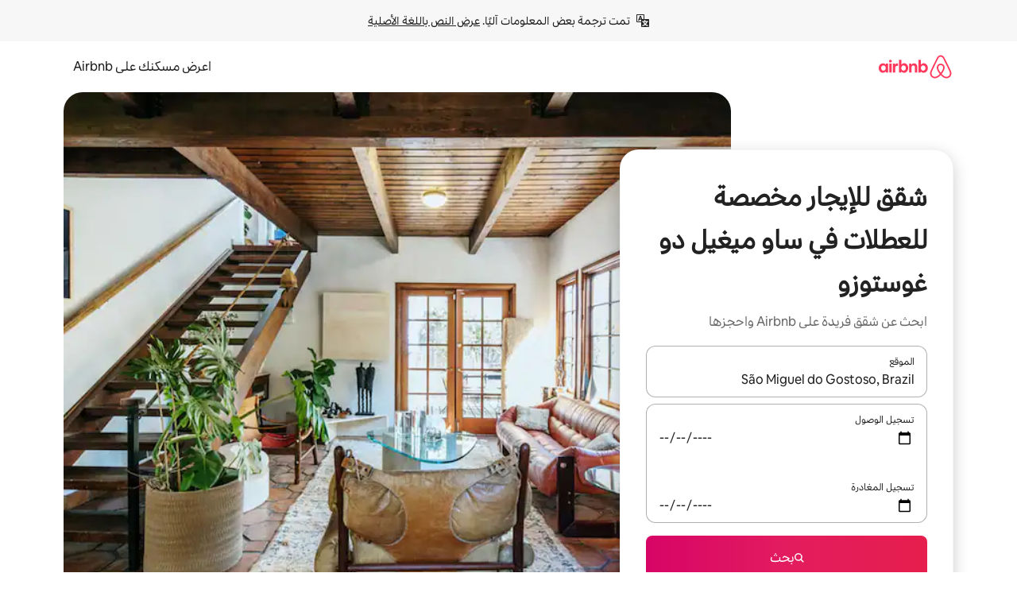

--- FILE ---
content_type: text/html;charset=utf-8
request_url: https://ar.airbnb.com/sao-miguel-do-gostoso-brazil/stays/apartments
body_size: 113452
content:
<!doctype html>
<html lang="ar" dir="rtl" data-is-hyperloop="true" data-is-async-local-storage="true" class="scrollbar-gutter"><head><meta charSet="utf-8"/><meta name="locale" content="ar"/><meta name="google" content="notranslate"/><meta id="csrf-param-meta-tag" name="csrf-param" content="authenticity_token"/><meta id="csrf-token-meta-tag" name="csrf-token" content=""/><meta id="english-canonical-url" content=""/><meta name="twitter:widgets:csp" content="on"/><meta name="mobile-web-app-capable" content="yes"/><meta name="apple-mobile-web-app-capable" content="yes"/><meta name="application-name" content="Airbnb"/><meta name="apple-mobile-web-app-title" content="Airbnb"/><meta name="theme-color" content="#ffffff"/><meta name="msapplication-navbutton-color" content="#ffffff"/><meta name="apple-mobile-web-app-status-bar-style" content="black-translucent"/><meta name="msapplication-starturl" content="/?utm_source=homescreen"/><style id="seo-css-reset" type="text/css"> @font-face { font-family: 'Airbnb Cereal VF'; src: url('https://a0.muscache.com/airbnb/static/airbnb-dls-web/build/fonts/cereal-variable/AirbnbCerealVF_W_Wght.8816d9e5c3b6a860636193e36b6ac4e4.woff2') format('woff2 supports variations'), url('https://a0.muscache.com/airbnb/static/airbnb-dls-web/build/fonts/cereal-variable/AirbnbCerealVF_W_Wght.8816d9e5c3b6a860636193e36b6ac4e4.woff2') format('woff2-variations'); font-style: normal; unicode-range: U+0000-03FF, U+0500-058F, U+0700-074F, U+0780-FAFF, U+FE00-FE6F, U+FF00-EFFFF, U+FFFFE-10FFFF; font-display: swap; } @font-face { font-family: 'Airbnb Cereal VF'; src: url('https://a0.muscache.com/airbnb/static/airbnb-dls-web/build/fonts/cereal-variable/AirbnbCerealVF_Italics_W_Wght.bd5e0f97cea11e9264b40656a83357ec.woff2') format('woff2 supports variations'), url('https://a0.muscache.com/airbnb/static/airbnb-dls-web/build/fonts/cereal-variable/AirbnbCerealVF_Italics_W_Wght.bd5e0f97cea11e9264b40656a83357ec.woff2') format('woff2-variations'); font-style: italic; unicode-range: U+0000-03FF, U+0500-058F, U+0700-074F, U+0780-FAFF, U+FE00-FE6F, U+FF00-EFFFF, U+FFFFE-10FFFF; font-display: swap; } @font-face { font-family: 'Airbnb Cereal VF'; unicode-range: U+0600-06FF, U+0750-077F; font-style: normal; src: url('https://a0.muscache.com/airbnb/static/airbnb-dls-web/build/fonts/cereal-variable/AirbnbCerealVF_Arabic_W_Wght.6bee4dd7ab27ef998da2f3a25ae61b48.woff2') format('woff2 supports variations'), url('https://a0.muscache.com/airbnb/static/airbnb-dls-web/build/fonts/cereal-variable/AirbnbCerealVF_Arabic_W_Wght.6bee4dd7ab27ef998da2f3a25ae61b48.woff2') format('woff2-variations'); font-display: swap; } @font-face { font-family: 'Airbnb Cereal VF'; unicode-range: U+0400-04FF; font-style: normal; src: url('https://a0.muscache.com/airbnb/static/airbnb-dls-web/build/fonts/cereal-variable/AirbnbCerealVF_Cyril_W_Wght.df06d21e3ece5673610c24f0090979ff.woff2') format('woff2 supports variations'), url('https://a0.muscache.com/airbnb/static/airbnb-dls-web/build/fonts/cereal-variable/AirbnbCerealVF_Cyril_W_Wght.df06d21e3ece5673610c24f0090979ff.woff2') format('woff2-variations'); font-display: swap; } @font-face { font-family: 'Airbnb Cereal VF'; unicode-range: U+0590-05FF, U+FB00-FB4F; font-style: normal; src: url('https://a0.muscache.com/airbnb/static/airbnb-dls-web/build/fonts/cereal-variable/AirbnbCerealVF_Hebrew_W_Wght.8c6defa083bcccea47d68d872b5a2b0c.woff2') format('woff2 supports variations'), url('https://a0.muscache.com/airbnb/static/airbnb-dls-web/build/fonts/cereal-variable/AirbnbCerealVF_Hebrew_W_Wght.8c6defa083bcccea47d68d872b5a2b0c.woff2') format('woff2-variations'); font-display: swap; } @font-face { font-family: 'Airbnb Cereal VF'; src: url('https://a0.muscache.com/airbnb/static/airbnb-dls-web/build/fonts/cereal-variable/AirbnbCerealVF_W_Wght.8816d9e5c3b6a860636193e36b6ac4e4.woff2') format('woff2 supports variations'), url('https://a0.muscache.com/airbnb/static/airbnb-dls-web/build/fonts/cereal-variable/AirbnbCerealVF_W_Wght.8816d9e5c3b6a860636193e36b6ac4e4.woff2') format('woff2-variations'); font-style: normal; font-display: swap; } @font-face { font-family: 'Airbnb Cereal VF'; unicode-range: U+0900-097F; font-style: normal; src: url('https://a0.muscache.com/airbnb/static/airbnb-dls-web/build/fonts/cereal-variable/AirbnbCerealVF_Deva_W_Wght.b498e56f4d652dd9addb81cdafd7e6d8.woff2') format('woff2 supports variations'), url('https://a0.muscache.com/airbnb/static/airbnb-dls-web/build/fonts/cereal-variable/AirbnbCerealVF_Deva_W_Wght.b498e56f4d652dd9addb81cdafd7e6d8.woff2') format('woff2-variations'); font-display: swap; } @font-face { font-family: 'Airbnb Cereal VF'; unicode-range: U+0E00-0E7F; font-style: normal; src: url('https://a0.muscache.com/airbnb/static/airbnb-dls-web/build/fonts/cereal-variable/AirbnbCerealVF_ThaiLp_W_Wght.e40f7fff25db11840de609db35118844.woff2') format('woff2 supports variations'), url('https://a0.muscache.com/airbnb/static/airbnb-dls-web/build/fonts/cereal-variable/AirbnbCerealVF_ThaiLp_W_Wght.e40f7fff25db11840de609db35118844.woff2') format('woff2-variations'); font-display: swap; } @font-face { font-family: 'Airbnb Cereal VF'; unicode-range: U+0370-03FF; font-style: normal; src: url('https://a0.muscache.com/airbnb/static/airbnb-dls-web/build/fonts/cereal-variable/AirbnbCerealVF_Greek_W_Wght.4eec7b9ea9093264b972a6eb2a7f13b8.woff2') format('woff2 supports variations'), url('https://a0.muscache.com/airbnb/static/airbnb-dls-web/build/fonts/cereal-variable/AirbnbCerealVF_Greek_W_Wght.4eec7b9ea9093264b972a6eb2a7f13b8.woff2') format('woff2-variations'); font-display: swap; } html{font-family: Airbnb Cereal VF,Circular,-apple-system,BlinkMacSystemFont,Roboto,Helvetica Neue,sans-serif;color:inherit;-webkit-font-smoothing:antialiased;-moz-osx-font-smoothing:grayscale;font-synthesis:none;}body{font-size:14px;line-height:1.43;}*,::before,::after{box-sizing:border-box;}html,body,blockquote,dl,dd,h1,h2,h3,h4,h5,h6,hr,figure,p,pre,fieldset{margin:0;padding:0;border:0;}article,aside,details,figcaption,figure,footer,header,hgroup,menu,nav,section{display:block;}ol,ul{list-style:none;margin:0;padding:0;}a{text-decoration:none;color:inherit}input{font-family:inherit;}table{border-collapse:collapse;}.screen-reader-only{border:0;clip:rect(0,0,0,0);height:1px;margin:-1px;overflow:hidden;padding:0;position:absolute;width:1px}.screen-reader-only-focusable:focus{clip:auto;height:auto;margin:0;overflow:visible;position:static;width:auto}.skip-to-content:focus{background-color:#fff;font-size:18px;padding:0 24px;position:absolute;left:3px;line-height:64px;top:3px;z-index:10000}</style><script src="https://a0.muscache.com/airbnb/static/packages/web/common/frontend/hyperloop-browser/metroRequire.227ca10613.js" defer="" crossorigin="anonymous"></script><script src="https://a0.muscache.com/airbnb/static/packages/web/common/frontend/hyperloop-browser/shims_post_modules.6052315266.js" defer="" crossorigin="anonymous"></script><script src="https://a0.muscache.com/airbnb/static/packages/web/ar/frontend/airmetro/browser/asyncRequire.a5fbc471f9.js" defer="" crossorigin="anonymous"></script><script src="https://a0.muscache.com/airbnb/static/packages/web/common/frontend/hyperloop-browser/coreV2.1baf1d8370.js" defer="" crossorigin="anonymous"></script><script src="https://a0.muscache.com/airbnb/static/packages/web/common/b7d9.551822d9e2.js" defer="" crossorigin="anonymous"></script><script src="https://a0.muscache.com/airbnb/static/packages/web/common/frontend/seo-loop/routeHandler.9a8337f848.js" defer="" crossorigin="anonymous"></script><script src="https://a0.muscache.com/airbnb/static/packages/web/common/2148.0f63fd6432.js" defer="" crossorigin="anonymous"></script><script src="https://a0.muscache.com/airbnb/static/packages/web/common/217f.cf14833904.js" defer="" crossorigin="anonymous"></script><script src="https://a0.muscache.com/airbnb/static/packages/web/common/e18a.e9e13a26ba.js" defer="" crossorigin="anonymous"></script><script src="https://a0.muscache.com/airbnb/static/packages/web/common/57a4.0dfaef8edb.js" defer="" crossorigin="anonymous"></script><script src="https://a0.muscache.com/airbnb/static/packages/web/common/42cb.f078b943dc.js" defer="" crossorigin="anonymous"></script><script src="https://a0.muscache.com/airbnb/static/packages/web/common/frontend/moment-more-formats/src/locale/ar.af53490f12.js" defer="" crossorigin="anonymous"></script><script src="https://a0.muscache.com/airbnb/static/packages/web/common/frontend/seo-loop/apps/landing-pages/initializer.fb05ba9774.js" defer="" crossorigin="anonymous"></script><script src="https://a0.muscache.com/airbnb/static/packages/web/ar/ce9a.b9c5a32e3d.js" defer="" crossorigin="anonymous"></script><script src="https://a0.muscache.com/airbnb/static/packages/web/common/frontend/landing-pages/page-types/stays/StaysRouteContainer.d710a13f78.js" defer="" crossorigin="anonymous"></script><script src="https://a0.muscache.com/airbnb/static/packages/web/common/5f7b.ab477603e8.js" defer="" crossorigin="anonymous"></script><script src="https://a0.muscache.com/airbnb/static/packages/web/common/0a2f.411bade0ca.js" defer="" crossorigin="anonymous"></script><script src="https://a0.muscache.com/airbnb/static/packages/web/common/0c01.15680075f8.js" defer="" crossorigin="anonymous"></script><script src="https://a0.muscache.com/airbnb/static/packages/web/common/ae27.e7c562abe0.js" defer="" crossorigin="anonymous"></script><script src="https://a0.muscache.com/airbnb/static/packages/web/common/5b92.fb7bda9420.js" defer="" crossorigin="anonymous"></script><script src="https://a0.muscache.com/airbnb/static/packages/web/common/9a38.8715bc6d28.js" defer="" crossorigin="anonymous"></script><script src="https://a0.muscache.com/airbnb/static/packages/web/common/e2da.c2c4778107.js" defer="" crossorigin="anonymous"></script><script src="https://a0.muscache.com/airbnb/static/packages/web/common/c6a9.e034875fb3.js" defer="" crossorigin="anonymous"></script><script src="https://a0.muscache.com/airbnb/static/packages/web/common/frontend/seo-loop/apps/landing-pages/client.4ded56a1eb.js" defer="" crossorigin="anonymous"></script><script>(function() {
  // pg_pixel is no-op now.
})()</script><script>"undefined"!=typeof window&&window.addEventListener("error",function e(r){if(window._errorReportingInitialized)return void window.removeEventListener("error",e);const{error:n}=r;if(!n)return;const o=r.message||n.message,t=/Requiring unknown module/.test(o)?.01:.1;if(Math.random()>t)return;const{locale:a,tracking_context:i}=window[Symbol.for("__ global cache key __")]?.["string | airbnb-bootstrap-data"]?.["_bootstrap-layout-init"]??{},s=a||navigator.language,l=location.pathname,c="undefined"!=typeof window?{tags:{loggingSource:"browser",sampleRate:String(t)}}:{sampleRate:String(t)};fetch("https://notify.bugsnag.com/",{headers:{"Bugsnag-Payload-Version":"5"},body:JSON.stringify({apiKey:"e393bc25e52fe915ffb56c14ddf2ff1b",payloadVersion:"5",notifier:{name:"Bugsnag JavaScript",version:"0.0.5-AirbnbUnhandledBufferedErrorCustomFetch",url:""},events:[{exceptions:[{errorClass:n.name,message:o,stacktrace:[{file:r.filename,lineNumber:r.lineno,columnNumber:r.colno}],type:"browserjs"}],request:{url:location.href},context:l,groupingHash:n.name.concat("-",o,"-",l),unhandled:!0,app:{releaseStage:i?.environment},device:{time:new Date,userAgent:navigator.userAgent},metaData:{infra:{app_name:i?.app,is_buffered_error:!0,loop_name:i?.controller,locale:s,service_worker_url:navigator.serviceWorker?.controller?.scriptURL},...c}}]}),method:"POST"})});</script><script>
// FID init code.
!function(e,n){let t,c,o,i=[];const r={passive:!0,capture:!0},f=new Date,u="pointerup",a="pointercancel";function s(e,n){t||(t=n,c=e,o=new Date,l())}function l(){c>=0&&c<o-f&&(i.forEach(e=>{e(c,t)}),i=[])}function p(t){if(t.cancelable){const c=(t.timeStamp>1e12?new Date:performance.now())-t.timeStamp;"pointerdown"===t.type?function(t,c){function o(){s(t,c),f()}function i(){f()}function f(){n(u,o,r),n(a,i,r)}e(u,o,r),e(a,i,r)}(c,t):s(c,t)}}var w;w=e,["click","mousedown","keydown","touchstart","pointerdown"].forEach(e=>{w(e,p,r)}),self.perfMetrics=self.perfMetrics||{},self.perfMetrics.onFirstInputDelay=function(e){i.push(e),l()},self.perfMetrics.clearFirstInputDelay=function(){t&&(t=null,c=null,o=null)}}(addEventListener,removeEventListener);
// LCP Polyfill code
!function(e,t,n){let o,r,c=0,a=0,s=0,i=!1,l=!0;const f=["IMG","H1","H2","H3","H4","H5","SVG"];let m,d,g;const u=["click","mousedown","keydown","touchstart","pointerdown","scroll"],E={passive:!0,capture:!0};function p(e,t,n){(t>1.000666778*a||o&&!document.body.contains(o))&&(a=t,s=n,o=e,g?.(s,o,a))}function h(e){d?.observe(e)}function N(){if(l)if(i)m||(m={IMG:document.getElementsByTagName("img"),H1:document.getElementsByTagName("h1"),H2:document.getElementsByTagName("h2"),H3:document.getElementsByTagName("h3"),H4:document.getElementsByTagName("h4"),H5:document.getElementsByTagName("h5"),SVG:document.getElementsByTagName("svg")}),f.forEach(e=>{Array.from(m[e]).forEach(e=>{h(e)})}),setTimeout(N,50);else{let e;for(!r&&document.body&&(r=document.createNodeIterator(document.body,NodeFilter.SHOW_ELEMENT,e=>{return t=e,f.includes(t.tagName)||t.hasAttribute("data-lcp-candidate")?NodeFilter.FILTER_ACCEPT:NodeFilter.FILTER_REJECT;var t}));e=r?.nextNode();)h(e);n(N)}}function H(){c=performance.now(),a=0,s=0,o=null,d=new IntersectionObserver(e=>{e.filter(e=>e.isIntersecting).forEach(e=>{!function(e,t,o){const r=t.height*t.width;if(["H1","H2","H3","H4","H5"].includes(e.tagName)){const t=document.createRange();t.selectNodeContents(e),n(()=>{const n=t.getBoundingClientRect(),c=n.height*n.width;o(e,Math.min(c,r),performance.now())})}else if("IMG"!==e.tagName)o(e,r,performance.now());else{const t=()=>n(()=>o(e,r,performance.now()));e.complete?t():e.addEventListener("load",t,{once:!0})}}(e.target,e.intersectionRect,p)})}),n(N),u.forEach(t=>{e(t,y,E)})}function y(e){const t=e.target;("scroll"!==e.type||"expand-trigger"!==t?.className&&"contract-trigger"!==t?.className)&&0!==a&&(performance.now()-c<250||T())}function T(){d?.disconnect(),u.forEach(e=>{t(e,y,E)}),l=!1,d=null}H(),self.perfMetrics=self.perfMetrics||{},self.perfMetrics.onLargestContentfulPaint=function(e){g=e,0!==s&&null!==o&&g(s,o,a)},self.perfMetrics.startSearchingForLargestContentfulPaint=H.bind(null,!1),self.perfMetrics.stopSearchingForLargestContentfulPaint=T,self.perfMetrics.markIsHydratedForLargestContentfulPaint=()=>{i=!0},self.perfMetrics.registerLCPCandidate=h,self.perfMetrics.inspectLCPTarget=()=>o}(addEventListener,removeEventListener,requestAnimationFrame);
// INP init code.
!function(e){let n,t=0;const r={value:-1,entries:[]};let i,o=[];const s=new Map;let a,c=0,l=1/0,u=0;function f(){return null!=a?c:null!=performance.interactionCount?performance.interactionCount:0}function d(){return f()-t}function p(e){e.forEach(e=>{e.interactionId&&function(e){if(null==e.interactionId)return;const n=o[o.length-1],t=s.get(e.interactionId);if(null!=t||o.length<10||e.duration>n.latency){if(null!=t)t.entries.push(e),t.latency=Math.max(t.latency,e.duration);else{const n={id:e.interactionId,latency:e.duration,entries:[e]};o.push(n),s.set(e.interactionId,n)}o.sort((e,n)=>n.latency-e.latency),o.splice(10).forEach(e=>{s.delete(e.id)})}}(e)});const n=function(){const e=Math.min(o.length-1,Math.floor(d()/50));return o[e]}();n&&n.latency!==r.value&&(r.value=n.latency,r.entries=n.entries,v())}function v(){r.value>=0&&i&&i(r.value,r.entries)}"PerformanceObserver"in window&&PerformanceObserver.supportedEntryTypes&&PerformanceObserver.supportedEntryTypes.includes("event")&&("interactionCount"in performance||null!=a||PerformanceObserver.supportedEntryTypes&&PerformanceObserver.supportedEntryTypes.includes("event")&&(a=new PerformanceObserver(e=>{Promise.resolve().then(()=>{e.getEntries().forEach(e=>{e.interactionId&&(l=Math.min(l,e.interactionId),u=Math.max(u,e.interactionId),c=u?(u-l)/7+1:0)})})}),a.observe({type:"event",buffered:!0,durationThreshold:0})),n=new PerformanceObserver(e=>{Promise.resolve().then(()=>{p(e.getEntries())})}),n.observe({type:"event",buffered:!0,durationThreshold:40}),n.observe({type:"first-input",buffered:!0}),e("visibilitychange",function(){null!=n&&"hidden"===document.visibilityState&&(p(n.takeRecords()),r.value<0&&d()>0&&(r.value=0,r.entries=[]),v())},!0),e("pageshow",function(e){e.persisted&&(o=[],s.clear(),t=f(),r.value=-1,r.entries=[])},!0)),self.perfMetrics=self.perfMetrics||{},self.perfMetrics.onInp=function(e){r.value>=0?e(r.value,r.entries):i=e},self.perfMetrics.clearInp=function(){o=[],s.clear(),t=0,c=0,l=1/0,u=0,r.value=-1,r.entries=[]}}(addEventListener);
</script><script>((e,t,o,n)=>{if(!n.supports("(font: -apple-system-body) and (-webkit-touch-callout: default)"))return;const d=e.createElement("div");d.setAttribute("style","font: -apple-system-body"),t.appendChild(d),"17px"===o(d).fontSize&&t.style.setProperty("font-size","16px"),t.removeChild(d)})(document,document.documentElement,getComputedStyle,CSS);</script><script>(()=>{if("undefined"==typeof window)return;if("ScrollTimeline"in window)return;const n=new Map;window.queuedAnimations=n,window.queuedAnimationsLoaded=new AbortController,window.addEventListener("animationstart",i=>{const e=i.target;e.getAnimations().filter(n=>n.animationName===i.animationName).forEach(i=>{n.set(i,e)})},{signal:window.queuedAnimationsLoaded.signal})})();</script><link rel="search" type="application/opensearchdescription+xml" href="/opensearch.xml" title="Airbnb"/><link rel="apple-touch-icon" href="https://a0.muscache.com/airbnb/static/icons/apple-touch-icon-76x76-3b313d93b1b5823293524b9764352ac9.png"/><link rel="apple-touch-icon" sizes="76x76" href="https://a0.muscache.com/airbnb/static/icons/apple-touch-icon-76x76-3b313d93b1b5823293524b9764352ac9.png"/><link rel="apple-touch-icon" sizes="120x120" href="https://a0.muscache.com/airbnb/static/icons/apple-touch-icon-120x120-52b1adb4fe3a8f825fc4b143de12ea4b.png"/><link rel="apple-touch-icon" sizes="152x152" href="https://a0.muscache.com/airbnb/static/icons/apple-touch-icon-152x152-7b7c6444b63d8b6ebad9dae7169e5ed6.png"/><link rel="apple-touch-icon" sizes="180x180" href="https://a0.muscache.com/airbnb/static/icons/apple-touch-icon-180x180-bcbe0e3960cd084eb8eaf1353cf3c730.png"/><link rel="icon" sizes="192x192" href="https://a0.muscache.com/im/pictures/airbnb-platform-assets/AirbnbPlatformAssets-Favicons/original/0d189acb-3f82-4b2c-b95f-ad1d6a803d13.png?im_w=240"/><link rel="shortcut icon" sizes="76x76" type="image/png" href="https://a0.muscache.com/im/pictures/airbnb-platform-assets/AirbnbPlatformAssets-Favicons/original/0d189acb-3f82-4b2c-b95f-ad1d6a803d13.png?im_w=240"/><link rel="mask-icon" href="https://a0.muscache.com/pictures/airbnb-platform-assets/AirbnbPlatformAssets-Favicons/original/304e8c59-05df-4fab-9846-f69fd7f749b0.svg?im_w=240" color="#FF5A5F"/><link rel="apple-touch-icon" href="https://a0.muscache.com/airbnb/static/icons/apple-touch-icon-76x76-3b313d93b1b5823293524b9764352ac9.png"/><link rel="apple-touch-icon" sizes="76x76" href="https://a0.muscache.com/airbnb/static/icons/apple-touch-icon-76x76-3b313d93b1b5823293524b9764352ac9.png"/><link rel="apple-touch-icon" sizes="120x120" href="https://a0.muscache.com/airbnb/static/icons/apple-touch-icon-120x120-52b1adb4fe3a8f825fc4b143de12ea4b.png"/><link rel="apple-touch-icon" sizes="152x152" href="https://a0.muscache.com/airbnb/static/icons/apple-touch-icon-152x152-7b7c6444b63d8b6ebad9dae7169e5ed6.png"/><link rel="apple-touch-icon" sizes="180x180" href="https://a0.muscache.com/airbnb/static/icons/apple-touch-icon-180x180-bcbe0e3960cd084eb8eaf1353cf3c730.png"/><link rel="icon" sizes="192x192" href="https://a0.muscache.com/im/pictures/airbnb-platform-assets/AirbnbPlatformAssets-Favicons/original/0d189acb-3f82-4b2c-b95f-ad1d6a803d13.png?im_w=240"/><link rel="shortcut icon" sizes="76x76" type="image/png" href="https://a0.muscache.com/im/pictures/airbnb-platform-assets/AirbnbPlatformAssets-Favicons/original/0d189acb-3f82-4b2c-b95f-ad1d6a803d13.png?im_w=240"/><link rel="mask-icon" href="https://a0.muscache.com/pictures/airbnb-platform-assets/AirbnbPlatformAssets-Favicons/original/304e8c59-05df-4fab-9846-f69fd7f749b0.svg?im_w=240" color="#FF5A5F"/><style id="aphrodite" type="text/css" data-aphrodite="true">._1iy98nd{pointer-events:none !important;-webkit-user-select:none !important;user-select:none !important;white-space:pre-wrap !important;padding-right:0px !important;padding-left:0px !important;font-family:Airbnb Cereal VF,Circular,-apple-system,BlinkMacSystemFont,Roboto,Helvetica Neue,sans-serif !important;font-size:1.125rem !important;}._7h1p0g{margin:0 !important;padding:0 !important;}</style><style id="linaria" type="text/css" data-linaria="true">.c1jo210i.c1jo210i.c1jo210i{display:grid;}

.cnk25hy.cnk25hy.cnk25hy{height:100%;}

.e1mkvczo.e1mkvczo.e1mkvczo{grid-row:1;grid-column:1;}

.dir.perb90o.perb90o.perb90o{transition:opacity 75ms var(--motion-linear-curve-animation-timing-function), visibility 75ms var(--motion-linear-curve-animation-timing-function);}

.ni1yqzk.ni1yqzk.ni1yqzk{opacity:1;visibility:visible;}

.rgyynxb.rgyynxb.rgyynxb{opacity:0;visibility:hidden;}
.cyqdyy.cyqdyy.cyqdyy{position:relative;}

.dir.cyqdyy.cyqdyy.cyqdyy{background-color:var(--palette-white);}

.vz2oe5x.vz2oe5x.vz2oe5x{--view-transition_play-state:running;}

.vg7vsjx.vg7vsjx.vg7vsjx{height:100%;}

.v1cv8r21.v1cv8r21.v1cv8r21{display:contents;}

.vyb6402.vyb6402.vyb6402:where(.contextual-grow)::view-transition-group(container),.vyb6402.vyb6402.vyb6402:where(.contextual-grow)::view-transition-group(container-content){mix-blend-mode:normal;overflow:hidden;}

.dir.vyb6402.vyb6402.vyb6402:where(.contextual-grow)::view-transition-group(container),.dir.vyb6402.vyb6402.vyb6402:where(.contextual-grow)::view-transition-group(container-content){border-radius:var(--container-border-radius,15px);}

.dir.vyb6402.vyb6402.vyb6402:where(.contextual-grow)::view-transition-group(container){border-bottom:var(--container-border,none);}

@media (prefers-reduced-motion:no-preference){
.vyb6402.vyb6402.vyb6402:where(.contextual-grow).exit.exit.exit::view-transition-old(container){--view-transition_mix-blend-mode:plus-lighter;opacity:var(--view-transition-fade-effect_opacity-from);--view-transition-fade-effect_opacity-from:1;--view-transition-fade-effect_duration:75ms;--view-transition-fade-effect_transition_timing-function:var(--motion-linear-curve-animation-timing-function);--view-transition-fade-effect_delay:var(--contextual-grow_fade-delay,50ms);animation:var(--reduced-motion_duration,var(--view-transition-fade-effect_duration,200ms)) var(--view-transition-fade-effect_timing-function,linear) var(--view-transition-fade-effect_delay,0ms) 1 normal var(--view-transition_fill-mode,both) var(--view-transition_play-state,paused) fade-vyb6402;}

.dir.vyb6402.vyb6402.vyb6402:where(.contextual-grow).exit.exit.exit::view-transition-old(container){animation:var(--reduced-motion_duration,var(--view-transition-fade-effect_duration,200ms)) var(--view-transition-fade-effect_timing-function,linear) var(--view-transition-fade-effect_delay,0ms) 1 normal var(--view-transition_fill-mode,both) var(--view-transition_play-state,paused) fade-vyb6402;}

@keyframes fade-vyb6402{
from{opacity:var(--view-transition-fade-effect_opacity-from,0);visibility:visible;}

to{opacity:var(--view-transition-fade-effect_opacity-to,1);}}}

@media (prefers-reduced-motion:reduce),(update:slow),(update:none){
.vyb6402.vyb6402.vyb6402:where(.contextual-grow).exit.exit.exit::view-transition-old(container){--view-transition_mix-blend-mode:plus-lighter;opacity:var(--view-transition-fade-effect_opacity-from);}

.dir.vyb6402.vyb6402.vyb6402:where(.contextual-grow).exit.exit.exit::view-transition-old(container){animation:var(--reduced-motion_duration,var(--view-transition-fade-effect_duration,200ms)) var(--view-transition-fade-effect_timing-function,linear) var(--view-transition-fade-effect_delay,0ms) 1 normal var(--view-transition_fill-mode,both) var(--view-transition_play-state,paused) fade-vyb6402;}

@keyframes fade-vyb6402{
from{opacity:var(--view-transition-fade-effect_opacity-from,0);visibility:visible;}

to{opacity:var(--view-transition-fade-effect_opacity-to,1);}}}

@media (prefers-reduced-motion:no-preference){
.vyb6402.vyb6402.vyb6402:where(.contextual-grow).enter.enter.enter::view-transition-old(container){--view-transition_mix-blend-mode:plus-lighter;opacity:var(--view-transition-fade-effect_opacity-from);--view-transition-fade-effect_opacity-from:1;--view-transition-fade-effect_opacity-to:0;--view-transition-fade-effect_duration:75ms;--view-transition-fade-effect_transition_timing-function:var(--motion-linear-curve-animation-timing-function);--view-transition-fade-effect_delay:var(--contextual-grow_fade-delay,50ms);animation:var(--reduced-motion_duration,var(--view-transition-fade-effect_duration,200ms)) var(--view-transition-fade-effect_timing-function,linear) var(--view-transition-fade-effect_delay,0ms) 1 normal var(--view-transition_fill-mode,both) var(--view-transition_play-state,paused) fade-vyb6402;--view-transition-scale-effect_duration:500ms;animation:var(--reduced-motion_duration,var(--view-transition-scale-effect_duration,200ms)) var(--view-transition-scale-effect_timing-function,var(--motion-standard-curve-animation-timing-function)) var(--view-transition-scale-effect_delay,0ms) 1 normal var(--view-transition_fill-mode,both) var(--view-transition_play-state,paused) scale-vyb6402;}

.dir.vyb6402.vyb6402.vyb6402:where(.contextual-grow).enter.enter.enter::view-transition-old(container){animation:var(--reduced-motion_duration,var(--view-transition-fade-effect_duration,200ms)) var(--view-transition-fade-effect_timing-function,linear) var(--view-transition-fade-effect_delay,0ms) 1 normal var(--view-transition_fill-mode,both) var(--view-transition_play-state,paused) fade-vyb6402,var(--reduced-motion_duration,var(--view-transition-scale-effect_duration,200ms)) var(--view-transition-scale-effect_timing-function,var(--motion-standard-curve-animation-timing-function)) var(--view-transition-scale-effect_delay,0ms) 1 normal var(--view-transition_fill-mode,both) var(--view-transition_play-state,paused) scale-vyb6402;}

@keyframes fade-vyb6402{
from{opacity:var(--view-transition-fade-effect_opacity-from,0);visibility:visible;}

to{opacity:var(--view-transition-fade-effect_opacity-to,1);}}

@keyframes scale-vyb6402{
from{filter:var(--view-transition_from-filter);visibility:visible;scale:var(--view-transition-scale-effect_from,1);}

to{filter:var(--view-transition_to-filter);scale:var(--view-transition-scale-effect_to,0);}}}

@media (prefers-reduced-motion:reduce),(update:slow),(update:none){
.vyb6402.vyb6402.vyb6402:where(.contextual-grow).enter.enter.enter::view-transition-old(container){--view-transition_mix-blend-mode:plus-lighter;opacity:var(--view-transition-fade-effect_opacity-from);}

.dir.vyb6402.vyb6402.vyb6402:where(.contextual-grow).enter.enter.enter::view-transition-old(container){animation:var(--reduced-motion_duration,var(--view-transition-fade-effect_duration,200ms)) var(--view-transition-fade-effect_timing-function,linear) var(--view-transition-fade-effect_delay,0ms) 1 normal var(--view-transition_fill-mode,both) var(--view-transition_play-state,paused) fade-vyb6402;}

@keyframes fade-vyb6402{
from{opacity:var(--view-transition-fade-effect_opacity-from,0);visibility:visible;}

to{opacity:var(--view-transition-fade-effect_opacity-to,1);}}}

@media (prefers-reduced-motion:no-preference){
.vyb6402.vyb6402.vyb6402:where(.contextual-grow).enter.enter.enter::view-transition-new(container){--view-transition_mix-blend-mode:plus-lighter;opacity:var(--view-transition-fade-effect_opacity-from);--view-transition-fade-effect_opacity-from:1;--view-transition-fade-effect_duration:75ms;--view-transition-fade-effect_transition_timing-function:var(--motion-linear-curve-animation-timing-function);--view-transition-fade-effect_delay:var(--contextual-grow_fade-delay,50ms);animation:var(--reduced-motion_duration,var(--view-transition-fade-effect_duration,200ms)) var(--view-transition-fade-effect_timing-function,linear) var(--view-transition-fade-effect_delay,0ms) 1 normal var(--view-transition_fill-mode,both) var(--view-transition_play-state,paused) fade-vyb6402;animation:var(--reduced-motion_duration,var(--view-transition-scale-effect_duration,200ms)) var(--view-transition-scale-effect_timing-function,var(--motion-standard-curve-animation-timing-function)) var(--view-transition-scale-effect_delay,0ms) 1 normal var(--view-transition_fill-mode,both) var(--view-transition_play-state,paused) scale-vyb6402;}

.dir.vyb6402.vyb6402.vyb6402:where(.contextual-grow).enter.enter.enter::view-transition-new(container){animation:var(--reduced-motion_duration,var(--view-transition-fade-effect_duration,200ms)) var(--view-transition-fade-effect_timing-function,linear) var(--view-transition-fade-effect_delay,0ms) 1 normal var(--view-transition_fill-mode,both) var(--view-transition_play-state,paused) fade-vyb6402;}

@keyframes fade-vyb6402{
from{opacity:var(--view-transition-fade-effect_opacity-from,0);visibility:visible;}

to{opacity:var(--view-transition-fade-effect_opacity-to,1);}}

@keyframes scale-vyb6402{
from{filter:var(--view-transition_from-filter);visibility:visible;scale:var(--view-transition-scale-effect_from,1);}

to{filter:var(--view-transition_to-filter);scale:var(--view-transition-scale-effect_to,0);}}}

@media (prefers-reduced-motion:reduce),(update:slow),(update:none){
.vyb6402.vyb6402.vyb6402:where(.contextual-grow).enter.enter.enter::view-transition-new(container){--view-transition_mix-blend-mode:plus-lighter;opacity:var(--view-transition-fade-effect_opacity-from);}

.dir.vyb6402.vyb6402.vyb6402:where(.contextual-grow).enter.enter.enter::view-transition-new(container){animation:var(--reduced-motion_duration,var(--view-transition-fade-effect_duration,200ms)) var(--view-transition-fade-effect_timing-function,linear) var(--view-transition-fade-effect_delay,0ms) 1 normal var(--view-transition_fill-mode,both) var(--view-transition_play-state,paused) fade-vyb6402;}

@keyframes fade-vyb6402{
from{opacity:var(--view-transition-fade-effect_opacity-from,0);visibility:visible;}

to{opacity:var(--view-transition-fade-effect_opacity-to,1);}}}

.vyb6402.vyb6402.vyb6402:where(.contextual-grow)::view-transition-new(container-content){mix-blend-mode:normal;}

@media (prefers-reduced-motion:no-preference){
.vyb6402.vyb6402.vyb6402:where(.contextual-grow).enter.enter.enter::view-transition-old(container-content){mix-blend-mode:normal;--view-transition_mix-blend-mode:plus-lighter;opacity:var(--view-transition-fade-effect_opacity-from);--view-transition-fade-effect_opacity-from:1;--view-transition-fade-effect_opacity-to:0;--view-transition-fade-effect_duration:75ms;--view-transition-fade-effect_transition_timing-function:var(--motion-linear-curve-animation-timing-function);--view-transition-fade-effect_delay:var(--contextual-grow_fade-delay,50ms);animation:var(--reduced-motion_duration,var(--view-transition-fade-effect_duration,200ms)) var(--view-transition-fade-effect_timing-function,linear) var(--view-transition-fade-effect_delay,0ms) 1 normal var(--view-transition_fill-mode,both) var(--view-transition_play-state,paused) fade-vyb6402;}

.dir.vyb6402.vyb6402.vyb6402:where(.contextual-grow).enter.enter.enter::view-transition-old(container-content){animation:var(--reduced-motion_duration,var(--view-transition-fade-effect_duration,200ms)) var(--view-transition-fade-effect_timing-function,linear) var(--view-transition-fade-effect_delay,0ms) 1 normal var(--view-transition_fill-mode,both) var(--view-transition_play-state,paused) fade-vyb6402;}

@keyframes fade-vyb6402{
from{opacity:var(--view-transition-fade-effect_opacity-from,0);visibility:visible;}

to{opacity:var(--view-transition-fade-effect_opacity-to,1);}}}

@media (prefers-reduced-motion:reduce),(update:slow),(update:none){
.vyb6402.vyb6402.vyb6402:where(.contextual-grow).enter.enter.enter::view-transition-old(container-content){--view-transition_mix-blend-mode:plus-lighter;opacity:var(--view-transition-fade-effect_opacity-from);}

.dir.vyb6402.vyb6402.vyb6402:where(.contextual-grow).enter.enter.enter::view-transition-old(container-content){animation:var(--reduced-motion_duration,var(--view-transition-fade-effect_duration,200ms)) var(--view-transition-fade-effect_timing-function,linear) var(--view-transition-fade-effect_delay,0ms) 1 normal var(--view-transition_fill-mode,both) var(--view-transition_play-state,paused) fade-vyb6402;}

@keyframes fade-vyb6402{
from{opacity:var(--view-transition-fade-effect_opacity-from,0);visibility:visible;}

to{opacity:var(--view-transition-fade-effect_opacity-to,1);}}}

@media (prefers-reduced-motion:no-preference){
.vyb6402.vyb6402.vyb6402:where(.contextual-grow).enter.enter.enter::view-transition-new(container-content){mix-blend-mode:normal;--view-transition_mix-blend-mode:plus-lighter;opacity:var(--view-transition-fade-effect_opacity-from);--view-transition-fade-effect_opacity-from:var(--contextual-grow_content-start-opacity,0);--view-transition-fade-effect_duration:75ms;--view-transition-fade-effect_transition_timing-function:var(--motion-linear-curve-animation-timing-function);--view-transition-fade-effect_delay:var(--contextual-grow_fade-delay,50ms);animation:var(--reduced-motion_duration,var(--view-transition-fade-effect_duration,200ms)) var(--view-transition-fade-effect_timing-function,linear) var(--view-transition-fade-effect_delay,0ms) 1 normal var(--view-transition_fill-mode,both) var(--view-transition_play-state,paused) fade-vyb6402;}

.dir.vyb6402.vyb6402.vyb6402:where(.contextual-grow).enter.enter.enter::view-transition-new(container-content){animation:var(--reduced-motion_duration,var(--view-transition-fade-effect_duration,200ms)) var(--view-transition-fade-effect_timing-function,linear) var(--view-transition-fade-effect_delay,0ms) 1 normal var(--view-transition_fill-mode,both) var(--view-transition_play-state,paused) fade-vyb6402;}

@keyframes fade-vyb6402{
from{opacity:var(--view-transition-fade-effect_opacity-from,0);visibility:visible;}

to{opacity:var(--view-transition-fade-effect_opacity-to,1);}}}

@media (prefers-reduced-motion:reduce),(update:slow),(update:none){
.vyb6402.vyb6402.vyb6402:where(.contextual-grow).enter.enter.enter::view-transition-new(container-content){--view-transition_mix-blend-mode:plus-lighter;opacity:var(--view-transition-fade-effect_opacity-from);}

.dir.vyb6402.vyb6402.vyb6402:where(.contextual-grow).enter.enter.enter::view-transition-new(container-content){animation:var(--reduced-motion_duration,var(--view-transition-fade-effect_duration,200ms)) var(--view-transition-fade-effect_timing-function,linear) var(--view-transition-fade-effect_delay,0ms) 1 normal var(--view-transition_fill-mode,both) var(--view-transition_play-state,paused) fade-vyb6402;}

@keyframes fade-vyb6402{
from{opacity:var(--view-transition-fade-effect_opacity-from,0);visibility:visible;}

to{opacity:var(--view-transition-fade-effect_opacity-to,1);}}}

@media (prefers-reduced-motion:no-preference){
.vyb6402.vyb6402.vyb6402:where(.contextual-grow).exit.exit.exit::view-transition-old(container-content){--view-transition_mix-blend-mode:plus-lighter;opacity:var(--view-transition-fade-effect_opacity-from);--view-transition-fade-effect_opacity-from:1;--view-transition-fade-effect_opacity-to:0;--view-transition-fade-effect_duration:75ms;--view-transition-fade-effect_transition_timing-function:var(--motion-linear-curve-animation-timing-function);--view-transition-fade-effect_delay:var(--contextual-grow_fade-delay,50ms);animation:var(--reduced-motion_duration,var(--view-transition-fade-effect_duration,200ms)) var(--view-transition-fade-effect_timing-function,linear) var(--view-transition-fade-effect_delay,0ms) 1 normal var(--view-transition_fill-mode,both) var(--view-transition_play-state,paused) fade-vyb6402;}

.dir.vyb6402.vyb6402.vyb6402:where(.contextual-grow).exit.exit.exit::view-transition-old(container-content){animation:var(--reduced-motion_duration,var(--view-transition-fade-effect_duration,200ms)) var(--view-transition-fade-effect_timing-function,linear) var(--view-transition-fade-effect_delay,0ms) 1 normal var(--view-transition_fill-mode,both) var(--view-transition_play-state,paused) fade-vyb6402;}

@keyframes fade-vyb6402{
from{opacity:var(--view-transition-fade-effect_opacity-from,0);visibility:visible;}

to{opacity:var(--view-transition-fade-effect_opacity-to,1);}}}

@media (prefers-reduced-motion:reduce),(update:slow),(update:none){
.vyb6402.vyb6402.vyb6402:where(.contextual-grow).exit.exit.exit::view-transition-old(container-content){--view-transition_mix-blend-mode:plus-lighter;opacity:var(--view-transition-fade-effect_opacity-from);}

.dir.vyb6402.vyb6402.vyb6402:where(.contextual-grow).exit.exit.exit::view-transition-old(container-content){animation:var(--reduced-motion_duration,var(--view-transition-fade-effect_duration,200ms)) var(--view-transition-fade-effect_timing-function,linear) var(--view-transition-fade-effect_delay,0ms) 1 normal var(--view-transition_fill-mode,both) var(--view-transition_play-state,paused) fade-vyb6402;}

@keyframes fade-vyb6402{
from{opacity:var(--view-transition-fade-effect_opacity-from,0);visibility:visible;}

to{opacity:var(--view-transition-fade-effect_opacity-to,1);}}}

@media (prefers-reduced-motion:no-preference){
.vyb6402.vyb6402.vyb6402:where(.contextual-grow).exit.exit.exit::view-transition-new(container-content){mix-blend-mode:normal;--view-transition_mix-blend-mode:plus-lighter;opacity:var(--view-transition-fade-effect_opacity-from);--view-transition-fade-effect_duration:75ms;--view-transition-fade-effect_transition_timing-function:var(--motion-linear-curve-animation-timing-function);--view-transition-fade-effect_delay:var(--contextual-grow_fade-delay,50ms);animation:var(--reduced-motion_duration,var(--view-transition-fade-effect_duration,200ms)) var(--view-transition-fade-effect_timing-function,linear) var(--view-transition-fade-effect_delay,0ms) 1 normal var(--view-transition_fill-mode,both) var(--view-transition_play-state,paused) fade-vyb6402;}

.dir.vyb6402.vyb6402.vyb6402:where(.contextual-grow).exit.exit.exit::view-transition-new(container-content){animation:var(--reduced-motion_duration,var(--view-transition-fade-effect_duration,200ms)) var(--view-transition-fade-effect_timing-function,linear) var(--view-transition-fade-effect_delay,0ms) 1 normal var(--view-transition_fill-mode,both) var(--view-transition_play-state,paused) fade-vyb6402;}

@keyframes fade-vyb6402{
from{opacity:var(--view-transition-fade-effect_opacity-from,0);visibility:visible;}

to{opacity:var(--view-transition-fade-effect_opacity-to,1);}}}

@media (prefers-reduced-motion:reduce),(update:slow),(update:none){
.vyb6402.vyb6402.vyb6402:where(.contextual-grow).exit.exit.exit::view-transition-new(container-content){--view-transition_mix-blend-mode:plus-lighter;opacity:var(--view-transition-fade-effect_opacity-from);}

.dir.vyb6402.vyb6402.vyb6402:where(.contextual-grow).exit.exit.exit::view-transition-new(container-content){animation:var(--reduced-motion_duration,var(--view-transition-fade-effect_duration,200ms)) var(--view-transition-fade-effect_timing-function,linear) var(--view-transition-fade-effect_delay,0ms) 1 normal var(--view-transition_fill-mode,both) var(--view-transition_play-state,paused) fade-vyb6402;}

@keyframes fade-vyb6402{
from{opacity:var(--view-transition-fade-effect_opacity-from,0);visibility:visible;}

to{opacity:var(--view-transition-fade-effect_opacity-to,1);}}}

@media (prefers-reduced-motion:no-preference){
.vyb6402.vyb6402.vyb6402:where(.contextual-grow).exit.exit.exit::view-transition-new(container){--view-transition_mix-blend-mode:plus-lighter;opacity:var(--view-transition-fade-effect_opacity-from);--view-transition-fade-effect_duration:75ms;--view-transition-fade-effect_transition_timing-function:var(--motion-linear-curve-animation-timing-function);--view-transition-fade-effect_delay:var(--contextual-grow_fade-delay,50ms);animation:var(--reduced-motion_duration,var(--view-transition-fade-effect_duration,200ms)) var(--view-transition-fade-effect_timing-function,linear) var(--view-transition-fade-effect_delay,0ms) 1 normal var(--view-transition_fill-mode,both) var(--view-transition_play-state,paused) fade-vyb6402;}

.dir.vyb6402.vyb6402.vyb6402:where(.contextual-grow).exit.exit.exit::view-transition-new(container){animation:var(--reduced-motion_duration,var(--view-transition-fade-effect_duration,200ms)) var(--view-transition-fade-effect_timing-function,linear) var(--view-transition-fade-effect_delay,0ms) 1 normal var(--view-transition_fill-mode,both) var(--view-transition_play-state,paused) fade-vyb6402;}

@keyframes fade-vyb6402{
from{opacity:var(--view-transition-fade-effect_opacity-from,0);visibility:visible;}

to{opacity:var(--view-transition-fade-effect_opacity-to,1);}}}

@media (prefers-reduced-motion:reduce),(update:slow),(update:none){
.vyb6402.vyb6402.vyb6402:where(.contextual-grow).exit.exit.exit::view-transition-new(container){--view-transition_mix-blend-mode:plus-lighter;opacity:var(--view-transition-fade-effect_opacity-from);}

.dir.vyb6402.vyb6402.vyb6402:where(.contextual-grow).exit.exit.exit::view-transition-new(container){animation:var(--reduced-motion_duration,var(--view-transition-fade-effect_duration,200ms)) var(--view-transition-fade-effect_timing-function,linear) var(--view-transition-fade-effect_delay,0ms) 1 normal var(--view-transition_fill-mode,both) var(--view-transition_play-state,paused) fade-vyb6402;}

@keyframes fade-vyb6402{
from{opacity:var(--view-transition-fade-effect_opacity-from,0);visibility:visible;}

to{opacity:var(--view-transition-fade-effect_opacity-to,1);}}}

.vyb6402.vyb6402.vyb6402:where(.contextual-grow).enter.enter.enter::view-transition-new(root){display:none;}

.vyb6402.vyb6402.vyb6402:where(.contextual-grow).exit.exit.exit::view-transition-old(root){display:none;}

@media (prefers-reduced-motion:no-preference){
.vyb6402.vyb6402.vyb6402:where(.contextual-grow).enter.enter.enter::view-transition-old(root){--view-transition_mix-blend-mode:plus-lighter;opacity:var(--view-transition-fade-effect_opacity-from);--view-transition-fade-effect_opacity-from:var(--contextual-grow_start-opacity,1);--view-transition-fade-effect_opacity-to:var(--contextual-grow_end-opacity,0);--view-transition-fade-effect_duration:75ms;--view-transition-fade-effect_delay:var(--contextual-grow_fade-delay,50ms);animation:var(--reduced-motion_duration,var(--view-transition-fade-effect_duration,200ms)) var(--view-transition-fade-effect_timing-function,linear) var(--view-transition-fade-effect_delay,0ms) 1 normal var(--view-transition_fill-mode,both) var(--view-transition_play-state,paused) fade-vyb6402;--view-transition-scale-effect_to:var(--contextual-grow_scale--end,0.94);--view-transition-scale-effect_duration:500ms;animation:var(--reduced-motion_duration,var(--view-transition-scale-effect_duration,200ms)) var(--view-transition-scale-effect_timing-function,var(--motion-standard-curve-animation-timing-function)) var(--view-transition-scale-effect_delay,0ms) 1 normal var(--view-transition_fill-mode,both) var(--view-transition_play-state,paused) scale-vyb6402;--view-transition_from-filter:brightness(var(--scrim-animation_end-brightness,1));--view-transition_to-filter:brightness(var(--scrim-animation_start-brightness,0.6));}

.dir.vyb6402.vyb6402.vyb6402:where(.contextual-grow).enter.enter.enter::view-transition-old(root){animation:var(--reduced-motion_duration,var(--view-transition-fade-effect_duration,200ms)) var(--view-transition-fade-effect_timing-function,linear) var(--view-transition-fade-effect_delay,0ms) 1 normal var(--view-transition_fill-mode,both) var(--view-transition_play-state,paused) fade-vyb6402,var(--reduced-motion_duration,var(--view-transition-scale-effect_duration,200ms)) var(--view-transition-scale-effect_timing-function,var(--motion-standard-curve-animation-timing-function)) var(--view-transition-scale-effect_delay,0ms) 1 normal var(--view-transition_fill-mode,both) var(--view-transition_play-state,paused) scale-vyb6402;}

@keyframes fade-vyb6402{
from{opacity:var(--view-transition-fade-effect_opacity-from,0);visibility:visible;}

to{opacity:var(--view-transition-fade-effect_opacity-to,1);}}

@keyframes scale-vyb6402{
from{filter:var(--view-transition_from-filter);visibility:visible;scale:var(--view-transition-scale-effect_from,1);}

to{filter:var(--view-transition_to-filter);scale:var(--view-transition-scale-effect_to,0);}}}

@media (prefers-reduced-motion:reduce),(update:slow),(update:none){
.vyb6402.vyb6402.vyb6402:where(.contextual-grow).enter.enter.enter::view-transition-old(root){--view-transition_mix-blend-mode:plus-lighter;opacity:var(--view-transition-fade-effect_opacity-from);}

.dir.vyb6402.vyb6402.vyb6402:where(.contextual-grow).enter.enter.enter::view-transition-old(root){animation:var(--reduced-motion_duration,var(--view-transition-fade-effect_duration,200ms)) var(--view-transition-fade-effect_timing-function,linear) var(--view-transition-fade-effect_delay,0ms) 1 normal var(--view-transition_fill-mode,both) var(--view-transition_play-state,paused) fade-vyb6402;}

@keyframes fade-vyb6402{
from{opacity:var(--view-transition-fade-effect_opacity-from,0);visibility:visible;}

to{opacity:var(--view-transition-fade-effect_opacity-to,1);}}}

@media (prefers-reduced-motion:no-preference){
.vyb6402.vyb6402.vyb6402:where(.contextual-grow).exit.exit.exit::view-transition-new(root){--view-transition-scale-effect_from:var(--contextual-grow_scale--end,0.94);--view-transition-scale-effect_to:var(--contextual-grow_scale--start,1);--view-transition-scale-effect_duration:500ms;animation:var(--reduced-motion_duration,var(--view-transition-scale-effect_duration,200ms)) var(--view-transition-scale-effect_timing-function,var(--motion-standard-curve-animation-timing-function)) var(--view-transition-scale-effect_delay,0ms) 1 normal var(--view-transition_fill-mode,both) var(--view-transition_play-state,paused) scale-vyb6402;--view-transition_from-filter:brightness(var(--scrim-animation_end-brightness,0.6));--view-transition_to-filter:brightness(var(--scrim-animation_start-brightness,1));}

.dir.vyb6402.vyb6402.vyb6402:where(.contextual-grow).exit.exit.exit::view-transition-new(root){animation:var(--reduced-motion_duration,var(--view-transition-scale-effect_duration,200ms)) var(--view-transition-scale-effect_timing-function,var(--motion-standard-curve-animation-timing-function)) var(--view-transition-scale-effect_delay,0ms) 1 normal var(--view-transition_fill-mode,both) var(--view-transition_play-state,paused) scale-vyb6402;}

@keyframes scale-vyb6402{
from{filter:var(--view-transition_from-filter);visibility:visible;scale:var(--view-transition-scale-effect_from,1);}

to{filter:var(--view-transition_to-filter);scale:var(--view-transition-scale-effect_to,0);}}}

@media (prefers-reduced-motion:reduce),(update:slow),(update:none){
.vyb6402.vyb6402.vyb6402:where(.contextual-grow).exit.exit.exit::view-transition-new(root){--view-transition_mix-blend-mode:plus-lighter;opacity:var(--view-transition-fade-effect_opacity-from);}

.dir.vyb6402.vyb6402.vyb6402:where(.contextual-grow).exit.exit.exit::view-transition-new(root){animation:var(--reduced-motion_duration,var(--view-transition-fade-effect_duration,200ms)) var(--view-transition-fade-effect_timing-function,linear) var(--view-transition-fade-effect_delay,0ms) 1 normal var(--view-transition_fill-mode,both) var(--view-transition_play-state,paused) fade-vyb6402;}

@keyframes fade-vyb6402{
from{opacity:var(--view-transition-fade-effect_opacity-from,0);visibility:visible;}

to{opacity:var(--view-transition-fade-effect_opacity-to,1);}}}

.vyb6402.vyb6402.vyb6402:where(.contextual-grow).exit.exit.exit::view-transition-new(root) [data-static-element-wrapper] > [view-transition-element] [view-transition-element]{--view-transition_visibility:visible;}

.vyb6402.vyb6402.vyb6402:where(.contextual-grow)::view-transition-group(root)::view-transition-new > [data-static-element-wrapper] > [view-transition-element]{visibility:visible;}

.vyb6402.vyb6402.vyb6402:where(.contextual-grow)::view-transition-group(root) [frozen-view-transition-old] [data-static-element-wrapper] > [view-transition-element] [view-transition-element],.vyb6402.vyb6402.vyb6402:where(.contextual-grow)::view-transition-group(root)::view-transition-old [data-static-element-wrapper] > [view-transition-element] [view-transition-element]{--view-transition_visibility:visible;}

.vyb6402.vyb6402.vyb6402:where(.contextual-grow)::view-transition-group(root) [frozen-view-transition-old] [data-static-element-wrapper] > [view-transition-element] [view-transition-element] [active-element='true'],.vyb6402.vyb6402.vyb6402:where(.contextual-grow)::view-transition-group(root)::view-transition-old [data-static-element-wrapper] > [view-transition-element] [view-transition-element] [active-element='true']{visibility:hidden;}

.v1koiow6.v1koiow6.v1koiow6:where(.slide-in-and-fade)::view-transition-new(root){mix-blend-mode:normal;}

.dir.v1koiow6.v1koiow6.v1koiow6:where(.slide-in-and-fade)::view-transition-new(root){animation:none;}

.dir.v1koiow6.v1koiow6.v1koiow6:where(.slide-in-and-fade)::view-transition-group(root){animation:none;}

.v1koiow6.v1koiow6.v1koiow6:where(.slide-in-and-fade)::view-transition-old(root){display:none;}

.dir.v1koiow6.v1koiow6.v1koiow6:where(.slide-in-and-fade)::view-transition-group(screen){animation:none;}

.v1koiow6.v1koiow6.v1koiow6:where(.slide-in-and-fade)::view-transition-image-pair(screen){mix-blend-mode:normal;display:grid;height:100%;overflow:hidden;}

.v1koiow6.v1koiow6.v1koiow6:where(.slide-in-and-fade)::view-transition-old(screen),.v1koiow6.v1koiow6.v1koiow6:where(.slide-in-and-fade)::view-transition-new(screen){display:flex;grid-area:1 / 1;mix-blend-mode:normal;position:static;}

.dir.v1koiow6.v1koiow6.v1koiow6:where(.slide-in-and-fade)::view-transition-new(screen){animation:none;}

@media (prefers-reduced-motion:no-preference){
.v1koiow6.v1koiow6.v1koiow6:where(.slide-in-and-fade).enter.enter.enter::view-transition-old(screen){--view-transition_mix-blend-mode:normal;--view-transition-fade-effect_opacity-from:1;--view-transition-relative-move-effect_from-x:0;--view-transition-relative-move-effect_to-x:calc(-1 * var(--slide-in-and-fade_offset-x-to,200px));--view-transition-relative-move-effect_duration:500ms;animation:var(--reduced-motion_duration,var(--view-transition-relative-move-effect_duration,200ms)) var(--view-transition-relative-move-effect_timing-function,var(--motion-standard-curve-animation-timing-function)) var(--view-transition-relative-move-effect_delay,0ms) 1 normal var(--view-transition_fill-mode,both) var(--view-transition_play-state,paused) relative-move-v1koiow6;--view-transition_mix-blend-mode:plus-lighter;opacity:var(--view-transition-fade-effect_opacity-from);--view-transition-fade-effect_opacity-from:1;--view-transition-fade-effect_opacity-to:0;--view-transition-fade-effect_duration:75ms;animation:var(--reduced-motion_duration,var(--view-transition-fade-effect_duration,200ms)) var(--view-transition-fade-effect_timing-function,linear) var(--view-transition-fade-effect_delay,0ms) 1 normal var(--view-transition_fill-mode,both) var(--view-transition_play-state,paused) fade-v1koiow6;}

.dir.v1koiow6.v1koiow6.v1koiow6:where(.slide-in-and-fade).enter.enter.enter::view-transition-old(screen){animation:var(--reduced-motion_duration,var(--view-transition-fade-effect_duration,200ms)) var(--view-transition-fade-effect_timing-function,linear) var(--view-transition-fade-effect_delay,0ms) 1 normal var(--view-transition_fill-mode,both) var(--view-transition_play-state,paused) fade-v1koiow6,var(--reduced-motion_duration,var(--view-transition-relative-move-effect_duration,200ms)) var(--view-transition-relative-move-effect_timing-function,var(--motion-standard-curve-animation-timing-function)) var(--view-transition-relative-move-effect_delay,0ms) 1 normal var(--view-transition_fill-mode,both) var(--view-transition_play-state,paused) relative-move-v1koiow6;animation-duration:var(--slide-in-and-fade_fade-out-duration,75ms),var(--slide-in-and-fade_move-duration,500ms);}

@keyframes relative-move-v1koiow6{
from{filter:var(--view-transition_from-filter);visibility:visible;transform:translate( var(--view-transition-relative-move-effect_from-x,0),var(--view-transition-relative-move-effect_from-y,0) );scale:var(--view-transition-relative-move-effect_scale-from,1);}

to{filter:var(--view-transition_to-filter);transform:translate( var(--view-transition-relative-move-effect_to-x,0),var(--view-transition-relative-move-effect_to-y,0) );scale:var(--view-transition-relative-move-effect_scale-to,1);}}

@keyframes fade-v1koiow6{
from{opacity:var(--view-transition-fade-effect_opacity-from,0);visibility:visible;}

to{opacity:var(--view-transition-fade-effect_opacity-to,1);}}}

@media (prefers-reduced-motion:reduce),(update:slow),(update:none){
.v1koiow6.v1koiow6.v1koiow6:where(.slide-in-and-fade).enter.enter.enter::view-transition-old(screen){--view-transition_mix-blend-mode:plus-lighter;opacity:var(--view-transition-fade-effect_opacity-from);--view-transition-fade-effect_opacity-from:1;--view-transition-fade-effect_opacity-to:0;}

.dir.v1koiow6.v1koiow6.v1koiow6:where(.slide-in-and-fade).enter.enter.enter::view-transition-old(screen){animation:var(--reduced-motion_duration,var(--view-transition-fade-effect_duration,200ms)) var(--view-transition-fade-effect_timing-function,linear) var(--view-transition-fade-effect_delay,0ms) 1 normal var(--view-transition_fill-mode,both) var(--view-transition_play-state,paused) fade-v1koiow6;}

@keyframes fade-v1koiow6{
from{opacity:var(--view-transition-fade-effect_opacity-from,0);visibility:visible;}

to{opacity:var(--view-transition-fade-effect_opacity-to,1);}}}

.dir.v1koiow6.v1koiow6.v1koiow6:where(.slide-in-and-fade).enter.enter.enter::view-transition-new(screen){background:var(--view-transition_panel-background,#fff);}

@media (prefers-reduced-motion:no-preference){
.v1koiow6.v1koiow6.v1koiow6:where(.slide-in-and-fade).enter.enter.enter::view-transition-new(screen){--view-transition_mix-blend-mode:normal;--view-transition-fade-effect_opacity-from:1;--view-transition-relative-move-effect_from-x:var(--slide-in-and-fade_offset-x-from,200px);--view-transition-relative-move-effect_to-x:0;--view-transition-relative-move-effect_duration:500ms;animation:var(--reduced-motion_duration,var(--view-transition-relative-move-effect_duration,200ms)) var(--view-transition-relative-move-effect_timing-function,var(--motion-standard-curve-animation-timing-function)) var(--view-transition-relative-move-effect_delay,0ms) 1 normal var(--view-transition_fill-mode,both) var(--view-transition_play-state,paused) relative-move-v1koiow6;--view-transition_mix-blend-mode:plus-lighter;opacity:var(--view-transition-fade-effect_opacity-from);--view-transition-fade-effect_opacity-from:0;--view-transition-fade-effect_opacity-to:1;--view-transition-fade-effect_duration:350ms;--view-transition-fade-effect_delay:50ms;animation:var(--reduced-motion_duration,var(--view-transition-fade-effect_duration,200ms)) var(--view-transition-fade-effect_timing-function,linear) var(--view-transition-fade-effect_delay,0ms) 1 normal var(--view-transition_fill-mode,both) var(--view-transition_play-state,paused) fade-v1koiow6;}

.dir.v1koiow6.v1koiow6.v1koiow6:where(.slide-in-and-fade).enter.enter.enter::view-transition-new(screen){margin-top:calc( var(--view-transition-group-new_top,0) - var(--view-transition-group-old_top,0) );animation:var(--reduced-motion_duration,var(--view-transition-fade-effect_duration,200ms)) var(--view-transition-fade-effect_timing-function,linear) var(--view-transition-fade-effect_delay,0ms) 1 normal var(--view-transition_fill-mode,both) var(--view-transition_play-state,paused) fade-v1koiow6,var(--reduced-motion_duration,var(--view-transition-relative-move-effect_duration,200ms)) var(--view-transition-relative-move-effect_timing-function,var(--motion-standard-curve-animation-timing-function)) var(--view-transition-relative-move-effect_delay,0ms) 1 normal var(--view-transition_fill-mode,both) var(--view-transition_play-state,paused) relative-move-v1koiow6;animation-duration:var(--slide-in-and-fade_fade-in-duration,350ms),var(--slide-in-and-fade_move-duration,500ms);}

@keyframes relative-move-v1koiow6{
from{filter:var(--view-transition_from-filter);visibility:visible;transform:translate( var(--view-transition-relative-move-effect_from-x,0),var(--view-transition-relative-move-effect_from-y,0) );scale:var(--view-transition-relative-move-effect_scale-from,1);}

to{filter:var(--view-transition_to-filter);transform:translate( var(--view-transition-relative-move-effect_to-x,0),var(--view-transition-relative-move-effect_to-y,0) );scale:var(--view-transition-relative-move-effect_scale-to,1);}}

@keyframes fade-v1koiow6{
from{opacity:var(--view-transition-fade-effect_opacity-from,0);visibility:visible;}

to{opacity:var(--view-transition-fade-effect_opacity-to,1);}}}

@media (prefers-reduced-motion:reduce),(update:slow),(update:none){
.v1koiow6.v1koiow6.v1koiow6:where(.slide-in-and-fade).enter.enter.enter::view-transition-new(screen){--view-transition_mix-blend-mode:plus-lighter;opacity:var(--view-transition-fade-effect_opacity-from);--view-transition-fade-effect_opacity-from:0;--view-transition-fade-effect_opacity-to:1;}

.dir.v1koiow6.v1koiow6.v1koiow6:where(.slide-in-and-fade).enter.enter.enter::view-transition-new(screen){animation:var(--reduced-motion_duration,var(--view-transition-fade-effect_duration,200ms)) var(--view-transition-fade-effect_timing-function,linear) var(--view-transition-fade-effect_delay,0ms) 1 normal var(--view-transition_fill-mode,both) var(--view-transition_play-state,paused) fade-v1koiow6;}

@keyframes fade-v1koiow6{
from{opacity:var(--view-transition-fade-effect_opacity-from,0);visibility:visible;}

to{opacity:var(--view-transition-fade-effect_opacity-to,1);}}}

.v1koiow6.v1koiow6.v1koiow6:where(.slide-in-and-fade).exit.exit.exit::view-transition-new(screen){--view-transition_mix-blend-mode:normal;}

@media (prefers-reduced-motion:no-preference){
.v1koiow6.v1koiow6.v1koiow6:where(.slide-in-and-fade).exit.exit.exit::view-transition-new(screen){--view-transition_mix-blend-mode:normal;--view-transition-fade-effect_opacity-from:1;--view-transition-relative-move-effect_from-x:calc(-1 * var(--slide-in-and-fade_offset-x-from,200px));--view-transition-relative-move-effect_to-x:0;--view-transition-relative-move-effect_duration:500ms;animation:var(--reduced-motion_duration,var(--view-transition-relative-move-effect_duration,200ms)) var(--view-transition-relative-move-effect_timing-function,var(--motion-standard-curve-animation-timing-function)) var(--view-transition-relative-move-effect_delay,0ms) 1 normal var(--view-transition_fill-mode,both) var(--view-transition_play-state,paused) relative-move-v1koiow6;--view-transition_mix-blend-mode:plus-lighter;opacity:var(--view-transition-fade-effect_opacity-from);--view-transition-fade-effect_opacity-from:0;--view-transition-fade-effect_opacity-to:1;--view-transition-fade-effect_duration:350ms;--view-transition-fade-effect_delay:50ms;animation:var(--reduced-motion_duration,var(--view-transition-fade-effect_duration,200ms)) var(--view-transition-fade-effect_timing-function,linear) var(--view-transition-fade-effect_delay,0ms) 1 normal var(--view-transition_fill-mode,both) var(--view-transition_play-state,paused) fade-v1koiow6;}

.dir.v1koiow6.v1koiow6.v1koiow6:where(.slide-in-and-fade).exit.exit.exit::view-transition-new(screen){animation:var(--reduced-motion_duration,var(--view-transition-fade-effect_duration,200ms)) var(--view-transition-fade-effect_timing-function,linear) var(--view-transition-fade-effect_delay,0ms) 1 normal var(--view-transition_fill-mode,both) var(--view-transition_play-state,paused) fade-v1koiow6,var(--reduced-motion_duration,var(--view-transition-relative-move-effect_duration,200ms)) var(--view-transition-relative-move-effect_timing-function,var(--motion-standard-curve-animation-timing-function)) var(--view-transition-relative-move-effect_delay,0ms) 1 normal var(--view-transition_fill-mode,both) var(--view-transition_play-state,paused) relative-move-v1koiow6;animation-duration:var(--slide-in-and-fade_fade-in-duration,350ms),var(--slide-in-and-fade_move-duration,500ms);}

@keyframes relative-move-v1koiow6{
from{filter:var(--view-transition_from-filter);visibility:visible;transform:translate( var(--view-transition-relative-move-effect_from-x,0),var(--view-transition-relative-move-effect_from-y,0) );scale:var(--view-transition-relative-move-effect_scale-from,1);}

to{filter:var(--view-transition_to-filter);transform:translate( var(--view-transition-relative-move-effect_to-x,0),var(--view-transition-relative-move-effect_to-y,0) );scale:var(--view-transition-relative-move-effect_scale-to,1);}}

@keyframes fade-v1koiow6{
from{opacity:var(--view-transition-fade-effect_opacity-from,0);visibility:visible;}

to{opacity:var(--view-transition-fade-effect_opacity-to,1);}}}

@media (prefers-reduced-motion:reduce),(update:slow),(update:none){
.v1koiow6.v1koiow6.v1koiow6:where(.slide-in-and-fade).exit.exit.exit::view-transition-new(screen){--view-transition_mix-blend-mode:plus-lighter;opacity:var(--view-transition-fade-effect_opacity-from);--view-transition-fade-effect_opacity-from:0;--view-transition-fade-effect_opacity-to:1;}

.dir.v1koiow6.v1koiow6.v1koiow6:where(.slide-in-and-fade).exit.exit.exit::view-transition-new(screen){animation:var(--reduced-motion_duration,var(--view-transition-fade-effect_duration,200ms)) var(--view-transition-fade-effect_timing-function,linear) var(--view-transition-fade-effect_delay,0ms) 1 normal var(--view-transition_fill-mode,both) var(--view-transition_play-state,paused) fade-v1koiow6;}

@keyframes fade-v1koiow6{
from{opacity:var(--view-transition-fade-effect_opacity-from,0);visibility:visible;}

to{opacity:var(--view-transition-fade-effect_opacity-to,1);}}}

.dir.v1koiow6.v1koiow6.v1koiow6:where(.slide-in-and-fade).exit.exit.exit::view-transition-old(screen){background:var(--view-transition_panel-background,#fff);}

@media (prefers-reduced-motion:no-preference){
.v1koiow6.v1koiow6.v1koiow6:where(.slide-in-and-fade).exit.exit.exit::view-transition-old(screen){--view-transition_mix-blend-mode:normal;--view-transition-fade-effect_opacity-from:1;--view-transition-relative-move-effect_from-x:0;--view-transition-relative-move-effect_to-x:var(--slide-in-and-fade_offset-x-to,200px);--view-transition-relative-move-effect_duration:500ms;animation:var(--reduced-motion_duration,var(--view-transition-relative-move-effect_duration,200ms)) var(--view-transition-relative-move-effect_timing-function,var(--motion-standard-curve-animation-timing-function)) var(--view-transition-relative-move-effect_delay,0ms) 1 normal var(--view-transition_fill-mode,both) var(--view-transition_play-state,paused) relative-move-v1koiow6;--view-transition_mix-blend-mode:plus-lighter;opacity:var(--view-transition-fade-effect_opacity-from);--view-transition-fade-effect_opacity-from:1;--view-transition-fade-effect_opacity-to:0;--view-transition-fade-effect_duration:75ms;animation:var(--reduced-motion_duration,var(--view-transition-fade-effect_duration,200ms)) var(--view-transition-fade-effect_timing-function,linear) var(--view-transition-fade-effect_delay,0ms) 1 normal var(--view-transition_fill-mode,both) var(--view-transition_play-state,paused) fade-v1koiow6;}

.dir.v1koiow6.v1koiow6.v1koiow6:where(.slide-in-and-fade).exit.exit.exit::view-transition-old(screen){animation:var(--reduced-motion_duration,var(--view-transition-fade-effect_duration,200ms)) var(--view-transition-fade-effect_timing-function,linear) var(--view-transition-fade-effect_delay,0ms) 1 normal var(--view-transition_fill-mode,both) var(--view-transition_play-state,paused) fade-v1koiow6,var(--reduced-motion_duration,var(--view-transition-relative-move-effect_duration,200ms)) var(--view-transition-relative-move-effect_timing-function,var(--motion-standard-curve-animation-timing-function)) var(--view-transition-relative-move-effect_delay,0ms) 1 normal var(--view-transition_fill-mode,both) var(--view-transition_play-state,paused) relative-move-v1koiow6;animation-duration:var(--slide-in-and-fade_fade-out-duration,75ms),var(--slide-in-and-fade_move-duration,500ms);}

@keyframes relative-move-v1koiow6{
from{filter:var(--view-transition_from-filter);visibility:visible;transform:translate( var(--view-transition-relative-move-effect_from-x,0),var(--view-transition-relative-move-effect_from-y,0) );scale:var(--view-transition-relative-move-effect_scale-from,1);}

to{filter:var(--view-transition_to-filter);transform:translate( var(--view-transition-relative-move-effect_to-x,0),var(--view-transition-relative-move-effect_to-y,0) );scale:var(--view-transition-relative-move-effect_scale-to,1);}}

@keyframes fade-v1koiow6{
from{opacity:var(--view-transition-fade-effect_opacity-from,0);visibility:visible;}

to{opacity:var(--view-transition-fade-effect_opacity-to,1);}}}

@media (prefers-reduced-motion:reduce),(update:slow),(update:none){
.v1koiow6.v1koiow6.v1koiow6:where(.slide-in-and-fade).exit.exit.exit::view-transition-old(screen){--view-transition_mix-blend-mode:plus-lighter;opacity:var(--view-transition-fade-effect_opacity-from);--view-transition-fade-effect_opacity-from:1;--view-transition-fade-effect_opacity-to:0;}

.dir.v1koiow6.v1koiow6.v1koiow6:where(.slide-in-and-fade).exit.exit.exit::view-transition-old(screen){animation:var(--reduced-motion_duration,var(--view-transition-fade-effect_duration,200ms)) var(--view-transition-fade-effect_timing-function,linear) var(--view-transition-fade-effect_delay,0ms) 1 normal var(--view-transition_fill-mode,both) var(--view-transition_play-state,paused) fade-v1koiow6;}

@keyframes fade-v1koiow6{
from{opacity:var(--view-transition-fade-effect_opacity-from,0);visibility:visible;}

to{opacity:var(--view-transition-fade-effect_opacity-to,1);}}}

.vrbhsjc.vrbhsjc.vrbhsjc:where(.slide-in-from-edge)::view-transition-new(root){opacity:1;mix-blend-mode:normal;}

.dir.vrbhsjc.vrbhsjc.vrbhsjc:where(.slide-in-from-edge)::view-transition-new(root){animation:none;}

.dir.vrbhsjc.vrbhsjc.vrbhsjc:where(.slide-in-from-edge)::view-transition-group(root){animation:none;}

.vrbhsjc.vrbhsjc.vrbhsjc:where(.slide-in-from-edge)::view-transition-old(root){display:none;}

.vrbhsjc.vrbhsjc.vrbhsjc:where(.slide-in-from-edge)::view-transition-group(screen){clip-path:inset(0 0 -400px 0);}

.dir.vrbhsjc.vrbhsjc.vrbhsjc:where(.slide-in-from-edge)::view-transition-group(screen){animation:none;}

.vrbhsjc.vrbhsjc.vrbhsjc:where(.slide-in-from-edge)::view-transition-image-pair(screen){display:grid;height:100%;}

.vrbhsjc.vrbhsjc.vrbhsjc:where(.slide-in-from-edge)::view-transition-new(screen),.vrbhsjc.vrbhsjc.vrbhsjc:where(.slide-in-from-edge)::view-transition-old(screen){grid-area:1 / 1;position:static;mix-blend-mode:normal;display:flex;}

.dir.vrbhsjc.vrbhsjc.vrbhsjc:where(.slide-in-from-edge)::view-transition-new(screen),.dir.vrbhsjc.vrbhsjc.vrbhsjc:where(.slide-in-from-edge)::view-transition-old(screen){background:var(--view-transition_panel-background,#fff);}

.vrbhsjc.vrbhsjc.vrbhsjc:where(.slide-in-from-edge).enter.enter.enter::view-transition-new(screen){height:100%;}

@media (prefers-reduced-motion:no-preference){
.vrbhsjc.vrbhsjc.vrbhsjc:where(.slide-in-from-edge).enter.enter.enter::view-transition-new(screen){--view-transition_mix-blend-mode:normal;--view-transition-fade-effect_opacity-from:1;--view-transition-relative-move-effect_from-x:100%;--view-transition-relative-move-effect_duration:500ms;}

.dir.vrbhsjc.vrbhsjc.vrbhsjc:where(.slide-in-from-edge).enter.enter.enter::view-transition-new(screen){animation:var(--reduced-motion_duration,var(--view-transition-relative-move-effect_duration,200ms)) var(--view-transition-relative-move-effect_timing-function,var(--motion-standard-curve-animation-timing-function)) var(--view-transition-relative-move-effect_delay,0ms) 1 normal var(--view-transition_fill-mode,both) var(--view-transition_play-state,paused) relative-move-vrbhsjc;margin-top:calc( var(--view-transition-group-new_top,0) - var(--view-transition-group-old_top,0) );animation-duration:var(--slide-in-from-edge_slide-in-duration,500ms);}

@keyframes relative-move-vrbhsjc{
from{filter:var(--view-transition_from-filter);visibility:visible;transform:translate( var(--view-transition-relative-move-effect_from-x,0),var(--view-transition-relative-move-effect_from-y,0) );scale:var(--view-transition-relative-move-effect_scale-from,1);}

to{filter:var(--view-transition_to-filter);transform:translate( var(--view-transition-relative-move-effect_to-x,0),var(--view-transition-relative-move-effect_to-y,0) );scale:var(--view-transition-relative-move-effect_scale-to,1);}}}

@media (prefers-reduced-motion:reduce),(update:slow),(update:none){
.vrbhsjc.vrbhsjc.vrbhsjc:where(.slide-in-from-edge).enter.enter.enter::view-transition-new(screen){--view-transition_mix-blend-mode:plus-lighter;opacity:var(--view-transition-fade-effect_opacity-from);}

.dir.vrbhsjc.vrbhsjc.vrbhsjc:where(.slide-in-from-edge).enter.enter.enter::view-transition-new(screen){animation:var(--reduced-motion_duration,var(--view-transition-fade-effect_duration,200ms)) var(--view-transition-fade-effect_timing-function,linear) var(--view-transition-fade-effect_delay,0ms) 1 normal var(--view-transition_fill-mode,both) var(--view-transition_play-state,paused) fade-vrbhsjc;}

@keyframes fade-vrbhsjc{
from{opacity:var(--view-transition-fade-effect_opacity-from,0);visibility:visible;}

to{opacity:var(--view-transition-fade-effect_opacity-to,1);}}}

@media (prefers-reduced-motion:no-preference){
.vrbhsjc.vrbhsjc.vrbhsjc:where(.slide-in-from-edge).enter.enter.enter::view-transition-old(screen){--view-transition_mix-blend-mode:normal;--view-transition-fade-effect_opacity-from:1;--view-transition-relative-move-effect_to-x:-30%;--view-transition-relative-move-effect_duration:500ms;--view-transition_from-filter:brightness(var(--scrim-animation_start-brightness,1));--view-transition_to-filter:brightness(var(--scrim-animation_end-brightness,0.6));}

.dir.vrbhsjc.vrbhsjc.vrbhsjc:where(.slide-in-from-edge).enter.enter.enter::view-transition-old(screen){animation:var(--reduced-motion_duration,var(--view-transition-relative-move-effect_duration,200ms)) var(--view-transition-relative-move-effect_timing-function,var(--motion-standard-curve-animation-timing-function)) var(--view-transition-relative-move-effect_delay,0ms) 1 normal var(--view-transition_fill-mode,both) var(--view-transition_play-state,paused) relative-move-vrbhsjc;animation-duration:var(--slide-in-from-edge_slide-out-duration,500ms);}

@keyframes relative-move-vrbhsjc{
from{filter:var(--view-transition_from-filter);visibility:visible;transform:translate( var(--view-transition-relative-move-effect_from-x,0),var(--view-transition-relative-move-effect_from-y,0) );scale:var(--view-transition-relative-move-effect_scale-from,1);}

to{filter:var(--view-transition_to-filter);transform:translate( var(--view-transition-relative-move-effect_to-x,0),var(--view-transition-relative-move-effect_to-y,0) );scale:var(--view-transition-relative-move-effect_scale-to,1);}}}

@media (prefers-reduced-motion:reduce),(update:slow),(update:none){
.vrbhsjc.vrbhsjc.vrbhsjc:where(.slide-in-from-edge).enter.enter.enter::view-transition-old(screen){--view-transition_mix-blend-mode:plus-lighter;opacity:var(--view-transition-fade-effect_opacity-from);}

.dir.vrbhsjc.vrbhsjc.vrbhsjc:where(.slide-in-from-edge).enter.enter.enter::view-transition-old(screen){animation:var(--reduced-motion_duration,var(--view-transition-fade-effect_duration,200ms)) var(--view-transition-fade-effect_timing-function,linear) var(--view-transition-fade-effect_delay,0ms) 1 normal var(--view-transition_fill-mode,both) var(--view-transition_play-state,paused) fade-vrbhsjc;}

@keyframes fade-vrbhsjc{
from{opacity:var(--view-transition-fade-effect_opacity-from,0);visibility:visible;}

to{opacity:var(--view-transition-fade-effect_opacity-to,1);}}}

@media (prefers-reduced-motion:no-preference){
.vrbhsjc.vrbhsjc.vrbhsjc:where(.slide-in-from-edge).exit.exit.exit::view-transition-new(screen){--view-transition_mix-blend-mode:normal;--view-transition-fade-effect_opacity-from:1;--view-transition-relative-move-effect_from-x:-30%;--view-transition-relative-move-effect_duration:500ms;--view-transition_from-filter:brightness(var(--scrim-animation_end-brightness,0.6));--view-transition_to-filter:brightness(var(--scrim-animation_start-brightness,1));}

.dir.vrbhsjc.vrbhsjc.vrbhsjc:where(.slide-in-from-edge).exit.exit.exit::view-transition-new(screen){animation:var(--reduced-motion_duration,var(--view-transition-relative-move-effect_duration,200ms)) var(--view-transition-relative-move-effect_timing-function,var(--motion-standard-curve-animation-timing-function)) var(--view-transition-relative-move-effect_delay,0ms) 1 normal var(--view-transition_fill-mode,both) var(--view-transition_play-state,paused) relative-move-vrbhsjc;animation-duration:var(--slide-in-from-edge_slide-in-duration,500ms);}

@keyframes relative-move-vrbhsjc{
from{filter:var(--view-transition_from-filter);visibility:visible;transform:translate( var(--view-transition-relative-move-effect_from-x,0),var(--view-transition-relative-move-effect_from-y,0) );scale:var(--view-transition-relative-move-effect_scale-from,1);}

to{filter:var(--view-transition_to-filter);transform:translate( var(--view-transition-relative-move-effect_to-x,0),var(--view-transition-relative-move-effect_to-y,0) );scale:var(--view-transition-relative-move-effect_scale-to,1);}}}

@media (prefers-reduced-motion:reduce),(update:slow),(update:none){
.vrbhsjc.vrbhsjc.vrbhsjc:where(.slide-in-from-edge).exit.exit.exit::view-transition-new(screen){--view-transition_mix-blend-mode:plus-lighter;opacity:var(--view-transition-fade-effect_opacity-from);}

.dir.vrbhsjc.vrbhsjc.vrbhsjc:where(.slide-in-from-edge).exit.exit.exit::view-transition-new(screen){animation:var(--reduced-motion_duration,var(--view-transition-fade-effect_duration,200ms)) var(--view-transition-fade-effect_timing-function,linear) var(--view-transition-fade-effect_delay,0ms) 1 normal var(--view-transition_fill-mode,both) var(--view-transition_play-state,paused) fade-vrbhsjc;}

@keyframes fade-vrbhsjc{
from{opacity:var(--view-transition-fade-effect_opacity-from,0);visibility:visible;}

to{opacity:var(--view-transition-fade-effect_opacity-to,1);}}}

.vrbhsjc.vrbhsjc.vrbhsjc:where(.slide-in-from-edge).exit.exit.exit::view-transition-old(screen){z-index:1;}

@media (prefers-reduced-motion:no-preference){
.vrbhsjc.vrbhsjc.vrbhsjc:where(.slide-in-from-edge).exit.exit.exit::view-transition-old(screen){--view-transition_mix-blend-mode:normal;--view-transition-fade-effect_opacity-from:1;--view-transition-relative-move-effect_to-x:100%;--view-transition-relative-move-effect_duration:500ms;height:100%;}

.dir.vrbhsjc.vrbhsjc.vrbhsjc:where(.slide-in-from-edge).exit.exit.exit::view-transition-old(screen){animation:var(--reduced-motion_duration,var(--view-transition-relative-move-effect_duration,200ms)) var(--view-transition-relative-move-effect_timing-function,var(--motion-standard-curve-animation-timing-function)) var(--view-transition-relative-move-effect_delay,0ms) 1 normal var(--view-transition_fill-mode,both) var(--view-transition_play-state,paused) relative-move-vrbhsjc;animation-duration:var(--slide-in-from-edge_slide-out-duration,500ms);}

@keyframes relative-move-vrbhsjc{
from{filter:var(--view-transition_from-filter);visibility:visible;transform:translate( var(--view-transition-relative-move-effect_from-x,0),var(--view-transition-relative-move-effect_from-y,0) );scale:var(--view-transition-relative-move-effect_scale-from,1);}

to{filter:var(--view-transition_to-filter);transform:translate( var(--view-transition-relative-move-effect_to-x,0),var(--view-transition-relative-move-effect_to-y,0) );scale:var(--view-transition-relative-move-effect_scale-to,1);}}}

@media (prefers-reduced-motion:reduce),(update:slow),(update:none){
.vrbhsjc.vrbhsjc.vrbhsjc:where(.slide-in-from-edge).exit.exit.exit::view-transition-old(screen){--view-transition_mix-blend-mode:plus-lighter;opacity:var(--view-transition-fade-effect_opacity-from);}

.dir.vrbhsjc.vrbhsjc.vrbhsjc:where(.slide-in-from-edge).exit.exit.exit::view-transition-old(screen){animation:var(--reduced-motion_duration,var(--view-transition-fade-effect_duration,200ms)) var(--view-transition-fade-effect_timing-function,linear) var(--view-transition-fade-effect_delay,0ms) 1 normal var(--view-transition_fill-mode,both) var(--view-transition_play-state,paused) fade-vrbhsjc;}

@keyframes fade-vrbhsjc{
from{opacity:var(--view-transition-fade-effect_opacity-from,0);visibility:visible;}

to{opacity:var(--view-transition-fade-effect_opacity-to,1);}}}

.vgue9iu.vgue9iu.vgue9iu:where(.slide-up-from-bottom){--view-transition_mix-blend-mode:normal;}

.vgue9iu.vgue9iu.vgue9iu:where(.slide-up-from-bottom)::view-transition-group(screen){z-index:1;clip-path:inset(calc(-1 * var(--slide-up-from-bottom_root-offset-y-from,24px)) 0 0 0);}

.dir.vgue9iu.vgue9iu.vgue9iu:where(.slide-up-from-bottom)::view-transition-group(root){animation:none;}

.vgue9iu.vgue9iu.vgue9iu:where(.slide-up-from-bottom)::view-transition-old(root),.vgue9iu.vgue9iu.vgue9iu:where(.slide-up-from-bottom)::view-transition-new(root){display:none;}

.vgue9iu.vgue9iu.vgue9iu:where(.slide-up-from-bottom)::view-transition-old(minimized-screen),.vgue9iu.vgue9iu.vgue9iu:where(.slide-up-from-bottom)::view-transition-new(minimized-screen){display:none;}

.vgue9iu.vgue9iu.vgue9iu:where(.slide-up-from-bottom)::view-transition-group(minimized-screen){z-index:-1;}

.vgue9iu.vgue9iu.vgue9iu:where(.slide-up-from-bottom)::view-transition-old(*),.vgue9iu.vgue9iu.vgue9iu:where(.slide-up-from-bottom)::view-transition-new(*){mix-blend-mode:normal;}

@media (prefers-reduced-motion:no-preference){
.vgue9iu.vgue9iu.vgue9iu:where(.slide-up-from-bottom).enter.enter.enter::view-transition-old(screen){--view-transition_mix-blend-mode:normal;--view-transition-fade-effect_opacity-from:1;--view-transition-relative-move-effect_from-x:0;--view-transition-relative-move-effect_to-x:0;--view-transition-relative-move-effect_to-y:calc(-1 * var(--slide-up-from-bottom_offset-y-to,5.5%));--view-transition-relative-move-effect_scale-from:var(--slide-up-from-bottom_scale--start,1);--view-transition-relative-move-effect_scale-to:var(--slide-up-from-bottom_scale--end,0.94);--view-transition-relative-move-effect_duration:500ms;--view-transition_from-filter:brightness(var(--scrim-animation_start-brightness,1));--view-transition_to-filter:brightness(var(--scrim-animation_end-brightness,0.6));}

.dir.vgue9iu.vgue9iu.vgue9iu:where(.slide-up-from-bottom).enter.enter.enter::view-transition-old(screen){animation:var(--reduced-motion_duration,var(--view-transition-relative-move-effect_duration,200ms)) var(--view-transition-relative-move-effect_timing-function,var(--motion-standard-curve-animation-timing-function)) var(--view-transition-relative-move-effect_delay,0ms) 1 normal var(--view-transition_fill-mode,both) var(--view-transition_play-state,paused) relative-move-vgue9iu;animation-duration:var(--slide-up-from-bottom_slide-down-duration,500ms);}

@keyframes relative-move-vgue9iu{
from{filter:var(--view-transition_from-filter);visibility:visible;transform:translate( var(--view-transition-relative-move-effect_from-x,0),var(--view-transition-relative-move-effect_from-y,0) );scale:var(--view-transition-relative-move-effect_scale-from,1);}

to{filter:var(--view-transition_to-filter);transform:translate( var(--view-transition-relative-move-effect_to-x,0),var(--view-transition-relative-move-effect_to-y,0) );scale:var(--view-transition-relative-move-effect_scale-to,1);}}}

@media (prefers-reduced-motion:reduce),(update:slow),(update:none){
.vgue9iu.vgue9iu.vgue9iu:where(.slide-up-from-bottom).enter.enter.enter::view-transition-old(screen){--view-transition_mix-blend-mode:plus-lighter;opacity:var(--view-transition-fade-effect_opacity-from);}

.dir.vgue9iu.vgue9iu.vgue9iu:where(.slide-up-from-bottom).enter.enter.enter::view-transition-old(screen){animation:var(--reduced-motion_duration,var(--view-transition-fade-effect_duration,200ms)) var(--view-transition-fade-effect_timing-function,linear) var(--view-transition-fade-effect_delay,0ms) 1 normal var(--view-transition_fill-mode,both) var(--view-transition_play-state,paused) fade-vgue9iu;}

@keyframes fade-vgue9iu{
from{opacity:var(--view-transition-fade-effect_opacity-from,0);visibility:visible;}

to{opacity:var(--view-transition-fade-effect_opacity-to,1);}}}

@media (prefers-reduced-motion:no-preference){
.vgue9iu.vgue9iu.vgue9iu:where(.slide-up-from-bottom).enter.enter.enter::view-transition-new(screen){--view-transition_mix-blend-mode:normal;--view-transition-fade-effect_opacity-from:1;--view-transition-relative-move-effect_from-y:var(--slide-up-from-bottom_offset-y-from,100%);--view-transition-relative-move-effect_to-y:var(--slide-up-from-bottom_offset-y-to-polyfill,0px);--view-transition-relative-move-effect_duration:500ms;--view-transition-relative-move-effect_transition_timing-function:var(--motion-enter-curve-animation-timing-function);}

.dir.vgue9iu.vgue9iu.vgue9iu:where(.slide-up-from-bottom).enter.enter.enter::view-transition-new(screen){animation:var(--reduced-motion_duration,var(--view-transition-relative-move-effect_duration,200ms)) var(--view-transition-relative-move-effect_timing-function,var(--motion-standard-curve-animation-timing-function)) var(--view-transition-relative-move-effect_delay,0ms) 1 normal var(--view-transition_fill-mode,both) var(--view-transition_play-state,paused) relative-move-vgue9iu;animation-duration:var(--slide-up-from-bottom_slide-up-duration,500ms);animation-timing-function:var( --view-transition_timing-function,var(--motion-standard-curve-animation-timing-function) );}

@keyframes relative-move-vgue9iu{
from{filter:var(--view-transition_from-filter);visibility:visible;transform:translate( var(--view-transition-relative-move-effect_from-x,0),var(--view-transition-relative-move-effect_from-y,0) );scale:var(--view-transition-relative-move-effect_scale-from,1);}

to{filter:var(--view-transition_to-filter);transform:translate( var(--view-transition-relative-move-effect_to-x,0),var(--view-transition-relative-move-effect_to-y,0) );scale:var(--view-transition-relative-move-effect_scale-to,1);}}}

@media (prefers-reduced-motion:reduce),(update:slow),(update:none){
.vgue9iu.vgue9iu.vgue9iu:where(.slide-up-from-bottom).enter.enter.enter::view-transition-new(screen){--view-transition_mix-blend-mode:plus-lighter;opacity:var(--view-transition-fade-effect_opacity-from);}

.dir.vgue9iu.vgue9iu.vgue9iu:where(.slide-up-from-bottom).enter.enter.enter::view-transition-new(screen){animation:var(--reduced-motion_duration,var(--view-transition-fade-effect_duration,200ms)) var(--view-transition-fade-effect_timing-function,linear) var(--view-transition-fade-effect_delay,0ms) 1 normal var(--view-transition_fill-mode,both) var(--view-transition_play-state,paused) fade-vgue9iu;}

@keyframes fade-vgue9iu{
from{opacity:var(--view-transition-fade-effect_opacity-from,0);visibility:visible;}

to{opacity:var(--view-transition-fade-effect_opacity-to,1);}}}

.vgue9iu.vgue9iu.vgue9iu:where(.slide-up-from-bottom).exit.exit.exit::view-transition-old(screen){z-index:1;}

@media (prefers-reduced-motion:no-preference){
.vgue9iu.vgue9iu.vgue9iu:where(.slide-up-from-bottom).exit.exit.exit::view-transition-old(screen){--view-transition_mix-blend-mode:normal;--view-transition-fade-effect_opacity-from:1;--view-transition-relative-move-effect_from-y:var(--slide-up-from-bottom_offset-y-to-polyfill,0px);--view-transition-relative-move-effect_to-y:var(--slide-up-from-bottom_offset-y-from,100%);--view-transition-relative-move-effect_duration:300ms;--view-transition-relative-move-effect_transition_timing-function:var(--motion-exit-curve-animation-timing-function);}

.dir.vgue9iu.vgue9iu.vgue9iu:where(.slide-up-from-bottom).exit.exit.exit::view-transition-old(screen){animation:var(--reduced-motion_duration,var(--view-transition-relative-move-effect_duration,200ms)) var(--view-transition-relative-move-effect_timing-function,var(--motion-standard-curve-animation-timing-function)) var(--view-transition-relative-move-effect_delay,0ms) 1 normal var(--view-transition_fill-mode,both) var(--view-transition_play-state,paused) relative-move-vgue9iu;animation-duration:var(--slide-up-from-bottom_slide-down-duration,300ms);animation-timing-function:var( --view-transition_timing-function,var(--motion-exit-curve-animation-timing-function) );}

@keyframes relative-move-vgue9iu{
from{filter:var(--view-transition_from-filter);visibility:visible;transform:translate( var(--view-transition-relative-move-effect_from-x,0),var(--view-transition-relative-move-effect_from-y,0) );scale:var(--view-transition-relative-move-effect_scale-from,1);}

to{filter:var(--view-transition_to-filter);transform:translate( var(--view-transition-relative-move-effect_to-x,0),var(--view-transition-relative-move-effect_to-y,0) );scale:var(--view-transition-relative-move-effect_scale-to,1);}}}

@media (prefers-reduced-motion:reduce),(update:slow),(update:none){
.vgue9iu.vgue9iu.vgue9iu:where(.slide-up-from-bottom).exit.exit.exit::view-transition-old(screen){--view-transition_mix-blend-mode:plus-lighter;opacity:var(--view-transition-fade-effect_opacity-from);}

.dir.vgue9iu.vgue9iu.vgue9iu:where(.slide-up-from-bottom).exit.exit.exit::view-transition-old(screen){animation:var(--reduced-motion_duration,var(--view-transition-fade-effect_duration,200ms)) var(--view-transition-fade-effect_timing-function,linear) var(--view-transition-fade-effect_delay,0ms) 1 normal var(--view-transition_fill-mode,both) var(--view-transition_play-state,paused) fade-vgue9iu;}

@keyframes fade-vgue9iu{
from{opacity:var(--view-transition-fade-effect_opacity-from,0);visibility:visible;}

to{opacity:var(--view-transition-fade-effect_opacity-to,1);}}}

@media (prefers-reduced-motion:no-preference){
.vgue9iu.vgue9iu.vgue9iu:where(.slide-up-from-bottom).exit.exit.exit::view-transition-new(screen){--view-transition_mix-blend-mode:normal;--view-transition-fade-effect_opacity-from:1;--view-transition-relative-move-effect_from-x:0;--view-transition-relative-move-effect_from-y:calc(-1 * var(--slide-up-from-bottom_offset-y-to,5.5%));--view-transition-relative-move-effect_to-x:0;--view-transition-relative-move-effect_scale-from:var(--slide-up-from-bottom_scale--end,0.94);--view-transition-relative-move-effect_scale-to:var(--slide-up-from-bottom_scale--start,1);--view-transition-relative-move-effect_duration:500ms;--view-transition_from-filter:brightness(var(--scrim-animation_end-brightness,0.6));--view-transition_to-filter:brightness(var(--scrim-animation_start-brightness,1));}

.dir.vgue9iu.vgue9iu.vgue9iu:where(.slide-up-from-bottom).exit.exit.exit::view-transition-new(screen){animation:var(--reduced-motion_duration,var(--view-transition-relative-move-effect_duration,200ms)) var(--view-transition-relative-move-effect_timing-function,var(--motion-standard-curve-animation-timing-function)) var(--view-transition-relative-move-effect_delay,0ms) 1 normal var(--view-transition_fill-mode,both) var(--view-transition_play-state,paused) relative-move-vgue9iu;animation-duration:var(--slide-up-from-bottom_slide-up-duration,500ms);}

@keyframes relative-move-vgue9iu{
from{filter:var(--view-transition_from-filter);visibility:visible;transform:translate( var(--view-transition-relative-move-effect_from-x,0),var(--view-transition-relative-move-effect_from-y,0) );scale:var(--view-transition-relative-move-effect_scale-from,1);}

to{filter:var(--view-transition_to-filter);transform:translate( var(--view-transition-relative-move-effect_to-x,0),var(--view-transition-relative-move-effect_to-y,0) );scale:var(--view-transition-relative-move-effect_scale-to,1);}}}

@media (prefers-reduced-motion:reduce),(update:slow),(update:none){
.vgue9iu.vgue9iu.vgue9iu:where(.slide-up-from-bottom).exit.exit.exit::view-transition-new(screen){--view-transition_mix-blend-mode:plus-lighter;opacity:var(--view-transition-fade-effect_opacity-from);}

.dir.vgue9iu.vgue9iu.vgue9iu:where(.slide-up-from-bottom).exit.exit.exit::view-transition-new(screen){animation:var(--reduced-motion_duration,var(--view-transition-fade-effect_duration,200ms)) var(--view-transition-fade-effect_timing-function,linear) var(--view-transition-fade-effect_delay,0ms) 1 normal var(--view-transition_fill-mode,both) var(--view-transition_play-state,paused) fade-vgue9iu;}

@keyframes fade-vgue9iu{
from{opacity:var(--view-transition-fade-effect_opacity-from,0);visibility:visible;}

to{opacity:var(--view-transition-fade-effect_opacity-to,1);}}}

@media (prefers-reduced-motion:no-preference){
.vgue9iu.vgue9iu.vgue9iu:where(.slide-up-from-bottom).enter.enter.enter::view-transition-old(root){--view-transition_mix-blend-mode:normal;--view-transition-fade-effect_opacity-from:1;--view-transition-relative-move-effect_from-y:var(--slide-up-from-bottom_root-offset-y-from,24px);--view-transition-relative-move-effect_to-y:var(--slide-up-from-bottom_root-offset-y-to,2%);--view-transition-relative-move-effect_scale-from:var(--slide-up-from-bottom_scale--start,1);--view-transition-relative-move-effect_scale-to:var(--slide-up-from-bottom_scale--end,0.94);--view-transition-relative-move-effect_duration:500ms;}

.dir.vgue9iu.vgue9iu.vgue9iu:where(.slide-up-from-bottom).enter.enter.enter::view-transition-old(root){animation:var(--reduced-motion_duration,var(--view-transition-relative-move-effect_duration,200ms)) var(--view-transition-relative-move-effect_timing-function,var(--motion-standard-curve-animation-timing-function)) var(--view-transition-relative-move-effect_delay,0ms) 1 normal var(--view-transition_fill-mode,both) var(--view-transition_play-state,paused) relative-move-vgue9iu;animation-duration:var(--slide-up-from-bottom_slide-down-duration,500ms);}

@keyframes relative-move-vgue9iu{
from{filter:var(--view-transition_from-filter);visibility:visible;transform:translate( var(--view-transition-relative-move-effect_from-x,0),var(--view-transition-relative-move-effect_from-y,0) );scale:var(--view-transition-relative-move-effect_scale-from,1);}

to{filter:var(--view-transition_to-filter);transform:translate( var(--view-transition-relative-move-effect_to-x,0),var(--view-transition-relative-move-effect_to-y,0) );scale:var(--view-transition-relative-move-effect_scale-to,1);}}}

@media (prefers-reduced-motion:reduce),(update:slow),(update:none){
.vgue9iu.vgue9iu.vgue9iu:where(.slide-up-from-bottom).enter.enter.enter::view-transition-old(root){--view-transition_mix-blend-mode:plus-lighter;opacity:var(--view-transition-fade-effect_opacity-from);}

.dir.vgue9iu.vgue9iu.vgue9iu:where(.slide-up-from-bottom).enter.enter.enter::view-transition-old(root){animation:var(--reduced-motion_duration,var(--view-transition-fade-effect_duration,200ms)) var(--view-transition-fade-effect_timing-function,linear) var(--view-transition-fade-effect_delay,0ms) 1 normal var(--view-transition_fill-mode,both) var(--view-transition_play-state,paused) fade-vgue9iu;}

@keyframes fade-vgue9iu{
from{opacity:var(--view-transition-fade-effect_opacity-from,0);visibility:visible;}

to{opacity:var(--view-transition-fade-effect_opacity-to,1);}}}

@media (prefers-reduced-motion:no-preference){
.vgue9iu.vgue9iu.vgue9iu:where(.slide-up-from-bottom).enter.enter.enter::view-transition-new(root){--view-transition_mix-blend-mode:normal;--view-transition-fade-effect_opacity-from:1;--view-transition-relative-move-effect_to-y:var(--slide-up-from-bottom_root-offset-y-to,2%);--view-transition-relative-move-effect_scale-from:var(--slide-up-from-bottom_scale--end,0.94);--view-transition-relative-move-effect_scale-to:var(--slide-up-from-bottom_scale--start,1);--view-transition-relative-move-effect_duration:500ms;}

.dir.vgue9iu.vgue9iu.vgue9iu:where(.slide-up-from-bottom).enter.enter.enter::view-transition-new(root){animation:var(--reduced-motion_duration,var(--view-transition-relative-move-effect_duration,200ms)) var(--view-transition-relative-move-effect_timing-function,var(--motion-standard-curve-animation-timing-function)) var(--view-transition-relative-move-effect_delay,0ms) 1 normal var(--view-transition_fill-mode,both) var(--view-transition_play-state,paused) relative-move-vgue9iu;animation-duration:var(--slide-up-from-bottom_slide-up-duration,500ms);}

@keyframes relative-move-vgue9iu{
from{filter:var(--view-transition_from-filter);visibility:visible;transform:translate( var(--view-transition-relative-move-effect_from-x,0),var(--view-transition-relative-move-effect_from-y,0) );scale:var(--view-transition-relative-move-effect_scale-from,1);}

to{filter:var(--view-transition_to-filter);transform:translate( var(--view-transition-relative-move-effect_to-x,0),var(--view-transition-relative-move-effect_to-y,0) );scale:var(--view-transition-relative-move-effect_scale-to,1);}}}

@media (prefers-reduced-motion:reduce),(update:slow),(update:none){
.vgue9iu.vgue9iu.vgue9iu:where(.slide-up-from-bottom).enter.enter.enter::view-transition-new(root){--view-transition_mix-blend-mode:plus-lighter;opacity:var(--view-transition-fade-effect_opacity-from);}

.dir.vgue9iu.vgue9iu.vgue9iu:where(.slide-up-from-bottom).enter.enter.enter::view-transition-new(root){animation:var(--reduced-motion_duration,var(--view-transition-fade-effect_duration,200ms)) var(--view-transition-fade-effect_timing-function,linear) var(--view-transition-fade-effect_delay,0ms) 1 normal var(--view-transition_fill-mode,both) var(--view-transition_play-state,paused) fade-vgue9iu;}

@keyframes fade-vgue9iu{
from{opacity:var(--view-transition-fade-effect_opacity-from,0);visibility:visible;}

to{opacity:var(--view-transition-fade-effect_opacity-to,1);}}}

@media (prefers-reduced-motion:no-preference){
.vgue9iu.vgue9iu.vgue9iu:where(.slide-up-from-bottom).exit.exit.exit::view-transition-old(root){--view-transition_mix-blend-mode:normal;--view-transition-fade-effect_opacity-from:1;--view-transition-relative-move-effect_to-y:var(--slide-up-from-bottom_root-offset-y-from,24px);--view-transition-relative-move-effect_duration:500ms;--view-transition_from-filter:brightness(var(--scrim-animation_end-brightness,0.6));--view-transition_to-filter:brightness(var(--scrim-animation_start-brightness,1));}

.dir.vgue9iu.vgue9iu.vgue9iu:where(.slide-up-from-bottom).exit.exit.exit::view-transition-old(root){animation:var(--reduced-motion_duration,var(--view-transition-relative-move-effect_duration,200ms)) var(--view-transition-relative-move-effect_timing-function,var(--motion-standard-curve-animation-timing-function)) var(--view-transition-relative-move-effect_delay,0ms) 1 normal var(--view-transition_fill-mode,both) var(--view-transition_play-state,paused) relative-move-vgue9iu;animation-duration:var(--slide-up-from-bottom_slide-down-duration,500ms);}

@keyframes relative-move-vgue9iu{
from{filter:var(--view-transition_from-filter);visibility:visible;transform:translate( var(--view-transition-relative-move-effect_from-x,0),var(--view-transition-relative-move-effect_from-y,0) );scale:var(--view-transition-relative-move-effect_scale-from,1);}

to{filter:var(--view-transition_to-filter);transform:translate( var(--view-transition-relative-move-effect_to-x,0),var(--view-transition-relative-move-effect_to-y,0) );scale:var(--view-transition-relative-move-effect_scale-to,1);}}}

@media (prefers-reduced-motion:reduce),(update:slow),(update:none){
.vgue9iu.vgue9iu.vgue9iu:where(.slide-up-from-bottom).exit.exit.exit::view-transition-old(root){--view-transition_mix-blend-mode:plus-lighter;opacity:var(--view-transition-fade-effect_opacity-from);}

.dir.vgue9iu.vgue9iu.vgue9iu:where(.slide-up-from-bottom).exit.exit.exit::view-transition-old(root){animation:var(--reduced-motion_duration,var(--view-transition-fade-effect_duration,200ms)) var(--view-transition-fade-effect_timing-function,linear) var(--view-transition-fade-effect_delay,0ms) 1 normal var(--view-transition_fill-mode,both) var(--view-transition_play-state,paused) fade-vgue9iu;}

@keyframes fade-vgue9iu{
from{opacity:var(--view-transition-fade-effect_opacity-from,0);visibility:visible;}

to{opacity:var(--view-transition-fade-effect_opacity-to,1);}}}

:root{--corner-radius-tiny4px-border-radius:4px;--corner-radius-small8px-border-radius:8px;--corner-radius-medium12px-border-radius:12px;--corner-radius-large16px-border-radius:16px;--corner-radius-xlarge20px-border-radius:20px;--corner-radius-xxlarge24px-border-radius:24px;--corner-radius-xxlarge28px-border-radius:28px;--corner-radius-xxxlarge32px-border-radius:32px;--elevation-high-box-shadow:0 8px 28px rgba(0,0,0,0.28);--elevation-high-border:1px solid rgba(0,0,0,0.04);--elevation-primary-box-shadow:0 6px 20px rgba(0,0,0,0.2);--elevation-primary-border:1px solid rgba(0,0,0,0.04);--elevation-secondary-box-shadow:0 6px 16px rgba(0,0,0,0.12);--elevation-secondary-border:1px solid rgba(0,0,0,0.04);--elevation-sharp-edge-background:rgba(0,0,0,0.08);--elevation-tertiary-box-shadow:0 2px 4px rgba(0,0,0,0.18);--elevation-tertiary-border:1px solid rgba(0,0,0,0.08);--elevation-elevation0-box-shadow:0px 0px 0px 1px #DDDDDD inset;--elevation-elevation1-box-shadow:0px 0px 0px 1px rgba(0,0,0,0.02),0px 2px 4px 0px rgba(0,0,0,0.16);--elevation-elevation2-box-shadow:0px 0px 0px 1px rgba(0,0,0,0.02),0px 2px 6px 0px rgba(0,0,0,0.04),0px 4px 8px 0px rgba(0,0,0,0.10);--elevation-elevation3-box-shadow:0px 0px 0px 1px rgba(0,0,0,0.02),0px 8px 24px 0px rgba(0,0,0,0.10);--elevation-elevation4-box-shadow:0px 0px 0px 1px rgba(0,0,0,0.02),0px 4px 8px 0px rgba(0,0,0,0.08),0px 12px 30px 0px rgba(0,0,0,0.12);--elevation-elevation5-box-shadow:0px 0px 0px 1px rgba(0,0,0,0.02),0px 6px 8px 0px rgba(0,0,0,0.10),0px 16px 56px 0px rgba(0,0,0,0.18);--motion-springs-fast-duration:451.75438596491193ms;--motion-springs-fast-easing:linear(0,0.18557241650572898,0.46530560393651493,0.6823338821577483,0.8223254801509006,0.9049744175651648,0.951288850000914,0.9763638545339052,0.9896118636450829,0.9964846505475399,1);--motion-springs-fast-source-mass:1px;--motion-springs-fast-source-damping:35px;--motion-springs-fast-source-stiffness:300px;--motion-springs-standard-duration:583.7719298245607ms;--motion-springs-standard-easing:linear(0,0.15794349142280711,0.4146686698630492,0.6303103850844771,0.7802275692100804,0.8751011408890221,0.9317564666924485,0.9642434451985746,0.9823049252758026,0.992097579596505,0.9972943925635941,1);--motion-springs-standard-source-mass:1px;--motion-springs-standard-source-damping:26px;--motion-springs-standard-source-stiffness:175px;--motion-springs-medium-bounce-duration:574.1228070175433ms;--motion-springs-medium-bounce-easing:linear(0,0.17056804830171035,0.47921259292635127,0.749704997553311,0.9261583179716212,1.0149357719696455,1.0442328379057395,1.042269832870079,1.028981085732054,1.0152861473492045,1.0054622129208994,1);--motion-springs-medium-bounce-source-mass:1px;--motion-springs-medium-bounce-source-damping:18.5px;--motion-springs-medium-bounce-source-stiffness:175px;--motion-springs-fast-bounce-duration:449.12280701754327ms;--motion-springs-fast-bounce-easing:linear(0,0.25484239226416866,0.643483807710504,0.9061742021274407,1.0208040643586513,1.043750765143047,1.0303012036555117,1.0119725530453332,1);--motion-springs-fast-bounce-source-mass:1px;--motion-springs-fast-bounce-source-damping:22px;--motion-springs-fast-bounce-source-stiffness:250px;--motion-springs-slow-duration:745.6140350877179ms;--motion-springs-slow-easing:linear(0,0.1726495179466309,0.44139132340393467,0.6575338740242772,0.8021357455779029,0.890693569261087,0.9421755177398626,0.9710919896728034,0.9869420351097642,0.9954729340379553,1);--motion-springs-slow-source-mass:1px;--motion-springs-slow-source-damping:20px;--motion-springs-slow-source-stiffness:100px;--motion-springs-slow-bounce-duration:762.2807017543847ms;--motion-springs-slow-bounce-easing:linear(0,0.17157063121773947,0.4812770425544863,0.7518340186858384,0.9276145377206974,1.0155374835651005,1.0441834344763297,1.0418987538382922,1.028565879063093,1.0149848580762686,1.005322404392434,1);--motion-springs-slow-bounce-source-mass:1px;--motion-springs-slow-bounce-source-damping:14px;--motion-springs-slow-bounce-source-stiffness:100px;--motion-standard-curve-animation-timing-function:cubic-bezier(0.2,0,0,1);--motion-enter-curve-animation-timing-function:cubic-bezier(0.1,0.9,0.2,1);--motion-exit-curve-animation-timing-function:cubic-bezier(0.4,0,1,1);--motion-linear-curve-animation-timing-function:cubic-bezier(0,0,1,1);--palette-black:#000000;--palette-hof:#222222;--palette-foggy:#6A6A6A;--palette-bobo:#B0B0B0;--palette-deco:#DDDDDD;--palette-bebe:#EBEBEB;--palette-faint:#F7F7F7;--palette-white:#FFFFFF;--palette-arches:#C13515;--palette-arches2:#B32505;--palette-arches12:#FFF8F6;--palette-capiz:#F7F6F2;--palette-hapuna:#F5F1EA;--palette-mykonou5:#428BFF;--palette-ondo:#E07912;--palette-spruce:#008A05;--palette-rausch:#FF385C;--palette-product-rausch:#E00B41;--palette-plus:#92174D;--palette-luxe:#460479;--palette-rausch-gradient-linear-gradient:linear-gradient(to right,#E61E4D 0%,#E31C5F 50%,#D70466 100%);--palette-rausch-gradient-linear-gradient-rtl:linear-gradient(to left,#E61E4D 0%,#E31C5F 50%,#D70466 100%);--palette-rausch-gradient-radial-gradient:radial-gradient(circle at center,#FF385C 0%,#E61E4D 27.5%,#E31C5F 40%,#D70466 57.5%,#BD1E59 75%,#BD1E59 100%);--palette-plus-gradient-linear-gradient:linear-gradient(to right,#BD1E59 0%,#92174D 50%,#861453 100%);--palette-plus-gradient-linear-gradient-rtl:linear-gradient(to left,#BD1E59 0%,#92174D 50%,#861453 100%);--palette-plus-gradient-radial-gradient:radial-gradient(circle at center,#D70466 0%,#BD1E59 30%,#92174D 55%,#861453 72.5%,#6C0D63 90%,#6C0D63 100%);--palette-luxe-gradient-linear-gradient:linear-gradient(to right,#59086E 0%,#460479 50%,#440589 100%);--palette-luxe-gradient-linear-gradient-rtl:linear-gradient(to left,#59086E 0%,#460479 50%,#440589 100%);--palette-luxe-gradient-radial-gradient:radial-gradient(circle at center,#6C0D63 0%,#59086E 30%,#460479 55%,#440589 72.5%,#3B07BB 90%,#3B07BB 100%);--palette-bg-primary:#FFFFFF;--palette-bg-primary-disabled:#F7F7F7;--palette-bg-primary-hover:#F7F7F7;--palette-bg-primary-selected:#F7F7F7;--palette-bg-primary-error:#FFF8F6;--palette-bg-primary-core:#FF385C;--palette-bg-primary-luxe:#460479;--palette-bg-primary-plus:#92174D;--palette-bg-primary-inverse:#222222;--palette-bg-primary-inverse-hover:#000000;--palette-bg-primary-inverse-disabled:#DDDDDD;--palette-bg-primary-inverse-error:#C13515;--palette-bg-primary-inverse-error-hover:#B32505;--palette-bg-secondary:#F7F7F7;--palette-bg-secondary-core:linear-gradient(to right,#E61E4D 0%,#E31C5F 50%,#D70466 100%);--palette-bg-secondary-core-rtl:linear-gradient(to left,#E61E4D 0%,#E31C5F 50%,#D70466 100%);--palette-bg-secondary-plus:linear-gradient(to right,#BD1E59 0%,#92174D 50%,#861453 100%);--palette-bg-secondary-plus-rtl:linear-gradient(to left,#BD1E59 0%,#92174D 50%,#861453 100%);--palette-bg-secondary-luxe:linear-gradient(to right,#59086E 0%,#460479 50%,#440589 100%);--palette-bg-secondary-luxe-rtl:linear-gradient(to left,#59086E 0%,#460479 50%,#440589 100%);--palette-bg-secondary-core-hover:radial-gradient(circle at center,#FF385C 0%,#E61E4D 27.5%,#E31C5F 40%,#D70466 57.5%,#BD1E59 75%,#BD1E59 100%);--palette-bg-secondary-plus-hover:radial-gradient(circle at center,#D70466 0%,#BD1E59 30%,#92174D 55%,#861453 72.5%,#6C0D63 90%,#6C0D63 100%);--palette-bg-secondary-luxe-hover:radial-gradient(circle at center,#6C0D63 0%,#59086E 30%,#460479 55%,#440589 72.5%,#3B07BB 90%,#3B07BB 100%);--palette-bg-tertiary:#B0B0B0;--palette-bg-tertiary-hover:#6A6A6A;--palette-bg-tertiary-disabled:#EBEBEB;--palette-bg-tertiary-core:#E00B41;--palette-bg-quaternary:#F2F2F2;--palette-bg-quaternary-hover:#EBEBEB;--palette-text-primary:#222222;--palette-text-primary-disabled:#DDDDDD;--palette-text-primary-hover:#000000;--palette-text-primary-error:#C13515;--palette-text-primary-error-hover:#B32505;--palette-text-primary-inverse:#FFFFFF;--palette-text-primary-core:linear-gradient(to right,#E61E4D 0%,#E31C5F 50%,#D70466 100%);--palette-text-secondary:#6A6A6A;--palette-text-secondary-disabled:#DDDDDD;--palette-text-secondary-error:#C13515;--palette-text-secondary-error-hover:#B32505;--palette-text-legal:#428BFF;--palette-text-link-disabled:#929292;--palette-text-focused:#3F3F3F;--palette-text-material-disabled:rgba(0,0,0,0.24);--palette-icon-primary:#222222;--palette-icon-primary-disabled:#DDDDDD;--palette-icon-primary-hover:#000000;--palette-icon-primary-error:#C13515;--palette-icon-primary-error-hover:#B32505;--palette-icon-primary-inverse:#FFFFFF;--palette-icon-secondary:#6A6A6A;--palette-icon-secondary-hover:#222222;--palette-icon-secondary-selected:#222222;--palette-icon-secondary-disabled:#F7F7F7;--palette-icon-tertiary:#8C8C8C;--palette-icon-error:#C13515;--palette-icon-warning:#E07912;--palette-icon-info:#428BFF;--palette-icon-success:#008A05;--palette-border-primary:#222222;--palette-border-primary-hover:#000000;--palette-border-primary-disabled:#DDDDDD;--palette-border-primary-inverse:#FFFFFF;--palette-border-secondary:#B0B0B0;--palette-border-secondary-hover:#222222;--palette-border-secondary-selected:#222222;--palette-border-secondary-disabled:#EBEBEB;--palette-border-secondary-error:#C13515;--palette-border-tertiary:#DDDDDD;--palette-border-tertiary-hover:#000000;--palette-border-tertiary-selected:#222222;--palette-border-tertiary-error:#C13515;--palette-border-tertiary-error-hover:#B32505;--palette-border-quarternary:#8C8C8C;--palette-shadow50:rgba(0,0,0,0.04);--palette-shadow100:rgba(0,0,0,0.08);--palette-shadow150:rgba(0,0,0,0.12);--palette-shadow200:rgba(0,0,0,0.135);--palette-shadow250:rgba(0,0,0,0.18);--palette-shadow300:rgba(0,0,0,0.20);--palette-shadow350:rgba(0,0,0,0.28);--palette-shadow600:rgba(0,0,0,0.60);--palette-grey0:#FFFFFF;--palette-grey100:#F7F7F7;--palette-grey200:#F2F2F2;--palette-grey300:#EBEBEB;--palette-grey400:#DDDDDD;--palette-grey500:#C1C1C1;--palette-grey600:#8C8C8C;--palette-grey700:#6C6C6C;--palette-grey800:#515151;--palette-grey900:#3F3F3F;--palette-grey1000:#222222;--palette-grey1100:#000000;--palette-red100:#FFF5F3;--palette-red200:#FFEFEC;--palette-red300:#FFE6E2;--palette-red400:#FFD3CD;--palette-red500:#FFACA5;--palette-red600:#F84A43;--palette-red700:#D7251C;--palette-red800:#A3150F;--palette-red900:#772320;--palette-red1000:#381918;--palette-green100:#F1FAF2;--palette-green200:#E6F6E9;--palette-green300:#DCF1E1;--palette-green400:#C3E6CC;--palette-green500:#8DD19E;--palette-green600:#12A139;--palette-green700:#038026;--palette-green800:#015F1A;--palette-green900:#104B20;--palette-green1000:#112716;--palette-blue100:#F0F8FF;--palette-blue200:#E8F3FE;--palette-blue300:#DDEDFE;--palette-blue400:#C6E0FE;--palette-blue500:#94C5FD;--palette-blue600:#318CF7;--palette-blue700:#166BD8;--palette-blue800:#0D4DAA;--palette-blue900:#173F7F;--palette-blue1000:#162339;--palette-orange100:#FEF6EC;--palette-orange200:#FDF0E1;--palette-orange300:#FDE8D4;--palette-orange400:#FBD8BB;--palette-orange500:#F7B383;--palette-orange600:#EB6100;--palette-orange700:#BE4900;--palette-orange800:#8F3400;--palette-orange900:#712A05;--palette-orange1000:#371C10;--palette-purple100:#F7F6FF;--palette-purple200:#F3F1FF;--palette-purple300:#ECE9FE;--palette-purple400:#DED9FE;--palette-purple500:#C2B9FE;--palette-purple600:#8C78FF;--palette-purple700:#6E57E4;--palette-purple800:#503EB2;--palette-purple900:#413582;--palette-purple1000:#221F38;--palette-magenta100:#FDF5FB;--palette-magenta200:#FBEFF8;--palette-magenta300:#FAE6F5;--palette-magenta400:#F5D3EC;--palette-magenta500:#EFADDE;--palette-magenta600:#E54EC1;--palette-magenta700:#BD31A1;--palette-magenta800:#901E7C;--palette-magenta900:#6A255E;--palette-magenta1000:#311B2D;--palette-rausch100:#FFF5F6;--palette-rausch200:#FFEEF0;--palette-rausch300:#FEE5E7;--palette-rausch400:#FFD2D7;--palette-rausch500:#FFABB6;--palette-rausch600:#FF385C;--palette-rausch700:#DA1249;--palette-rausch800:#A21039;--palette-rausch900:#732139;--palette-rausch1000:#361A21;--palette-beige100:#F7F6F2;--palette-beige200:#F4F2EC;--palette-beige300:#EEEBE5;--palette-beige400:#DFDCD6;--palette-beige500:#C5C1BB;--palette-beige600:#8F8B87;--palette-beige700:#6E6A66;--palette-beige800:#53514E;--palette-beige900:#413F3D;--palette-beige1000:#232221;--spacing-macro16px:16px;--spacing-macro24px:24px;--spacing-macro32px:32px;--spacing-macro40px:40px;--spacing-macro48px:48px;--spacing-macro64px:64px;--spacing-macro80px:80px;--spacing-micro2px:2px;--spacing-micro4px:4px;--spacing-micro8px:8px;--spacing-micro12px:12px;--spacing-micro16px:16px;--spacing-micro24px:24px;--spacing-micro32px:32px;--typography-font-family-cereal-font-family:'Airbnb Cereal VF','Circular',-apple-system,'BlinkMacSystemFont','Roboto','Helvetica Neue',sans-serif;--typography-special-display-medium_40_44-font-size:2.5rem;--typography-special-display-medium_40_44-line-height:2.75rem;--typography-special-display-medium_40_44-letter-spacing:normal;--typography-special-display-medium_40_44-font-weight:600;--typography-special-display-medium_48_54-font-size:3rem;--typography-special-display-medium_48_54-line-height:3.375rem;--typography-special-display-medium_48_54-letter-spacing:normal;--typography-special-display-medium_48_54-font-weight:600;--typography-special-display-medium_60_68-font-size:3.75rem;--typography-special-display-medium_60_68-line-height:4.25rem;--typography-special-display-medium_60_68-letter-spacing:normal;--typography-special-display-medium_60_68-font-weight:600;--typography-special-display-medium_72_74-font-size:4.5rem;--typography-special-display-medium_72_74-line-height:4.625rem;--typography-special-display-medium_72_74-letter-spacing:normal;--typography-special-display-medium_72_74-font-weight:600;--typography-titles-semibold_14_18-font-size:0.875rem;--typography-titles-semibold_14_18-line-height:1.125rem;--typography-titles-semibold_14_18-letter-spacing:normal;--typography-titles-semibold_14_18-font-weight:600;--typography-titles-semibold_16_20-font-size:1rem;--typography-titles-semibold_16_20-line-height:1.25rem;--typography-titles-semibold_16_20-letter-spacing:normal;--typography-titles-semibold_16_20-font-weight:600;--typography-titles-semibold_18_24-font-size:1.125rem;--typography-titles-semibold_18_24-line-height:1.5rem;--typography-titles-semibold_18_24-letter-spacing:normal;--typography-titles-semibold_18_24-font-weight:600;--typography-titles-semibold_22_26-font-size:1.375rem;--typography-titles-semibold_22_26-line-height:1.625rem;--typography-titles-semibold_22_26-letter-spacing:normal;--typography-titles-semibold_22_26-font-weight:600;--typography-titles-semibold_26_30-font-size:1.625rem;--typography-titles-semibold_26_30-line-height:1.875rem;--typography-titles-semibold_26_30-letter-spacing:normal;--typography-titles-semibold_26_30-font-weight:600;--typography-titles-semibold_32_36-font-size:2rem;--typography-titles-semibold_32_36-line-height:2.25rem;--typography-titles-semibold_32_36-letter-spacing:normal;--typography-titles-semibold_32_36-font-weight:600;--typography-titles-medium_14_18-font-size:0.875rem;--typography-titles-medium_14_18-line-height:1.125rem;--typography-titles-medium_14_18-letter-spacing:normal;--typography-titles-medium_14_18-font-weight:500;--typography-titles-medium_16_20-font-size:1rem;--typography-titles-medium_16_20-line-height:1.25rem;--typography-titles-medium_16_20-letter-spacing:normal;--typography-titles-medium_16_20-font-weight:500;--typography-titles-medium_18_24-font-size:1.125rem;--typography-titles-medium_18_24-line-height:1.5rem;--typography-titles-medium_18_24-letter-spacing:normal;--typography-titles-medium_18_24-font-weight:500;--typography-subtitles-book_14_18-font-size:0.875rem;--typography-subtitles-book_14_18-line-height:1.125rem;--typography-subtitles-book_14_18-letter-spacing:normal;--typography-subtitles-book_14_18-font-weight:400;--typography-subtitles-book_16_22-font-size:1rem;--typography-subtitles-book_16_22-line-height:1.375rem;--typography-subtitles-book_16_22-letter-spacing:normal;--typography-subtitles-book_16_22-font-weight:400;--typography-subtitles-book_18_24-font-size:1.125rem;--typography-subtitles-book_18_24-line-height:1.5rem;--typography-subtitles-book_18_24-letter-spacing:normal;--typography-subtitles-book_18_24-font-weight:400;--typography-body-paragraphs-text_14_20-font-size:0.875rem;--typography-body-paragraphs-text_14_20-line-height:1.25rem;--typography-body-paragraphs-text_14_20-letter-spacing:normal;--typography-body-paragraphs-text_16_22-font-size:1rem;--typography-body-paragraphs-text_16_22-line-height:1.375rem;--typography-body-paragraphs-text_16_22-letter-spacing:normal;--typography-body-paragraphs-text_16_24-font-size:1rem;--typography-body-paragraphs-text_16_24-line-height:1.5rem;--typography-body-paragraphs-text_16_24-letter-spacing:normal;--typography-body-paragraphs-text_18_28-font-size:1.125rem;--typography-body-paragraphs-text_18_28-line-height:1.75rem;--typography-body-paragraphs-text_18_28-letter-spacing:normal;--typography-body-text_11_15-font-size:0.6875rem;--typography-body-text_11_15-line-height:0.9375rem;--typography-body-text_11_15-letter-spacing:normal;--typography-body-text_12_16-font-size:0.75rem;--typography-body-text_12_16-line-height:1rem;--typography-body-text_12_16-letter-spacing:normal;--typography-body-text_14_18-font-size:0.875rem;--typography-body-text_14_18-line-height:1.125rem;--typography-body-text_14_18-letter-spacing:normal;--typography-body-text_16_20-font-size:1rem;--typography-body-text_16_20-line-height:1.25rem;--typography-body-text_16_20-letter-spacing:normal;--typography-body-text_18_24-font-size:1.125rem;--typography-body-text_18_24-line-height:1.5rem;--typography-body-text_18_24-letter-spacing:normal;--typography-caption-text_12_16-font-size:0.75rem;--typography-caption-text_12_16-line-height:1rem;--typography-caption-text_12_16-letter-spacing:normal;--typography-weight-book400:400;--typography-weight-medium500:500;--typography-weight-semibold600:600;--typography-weight-bold700:700;--typography-tracking-normal-letter-spacing:normal;--typography-tracking-wide-letter-spacing:0.04em;--typography-base-extra-small10px-font-size:0.625rem;--typography-base-extra-small10px-line-height:0.75rem;--typography-base-extra-small10px-letter-spacing:normal;--material-backgrounds-extra-thin-background-color:rgba(218,218,218,0.40);--material-backgrounds-extra-thin-backdrop-filter:blur(8px) saturate(1);--material-backgrounds-thin-background-color:rgba(240,240,240,0.50);--material-backgrounds-thin-backdrop-filter:blur(36px) saturate(1.6);--material-backgrounds-regular-background-color:rgba(250,250,250,0.72);--material-backgrounds-regular-backdrop-filter:blur(24px) saturate(1.6);--material-backgrounds-thick-background-color:rgba(240,240,240,0.86);--material-backgrounds-thick-backdrop-filter:blur(12px) saturate(3.00);--material-backgrounds-extra-thick-background-color:rgba(255,255,255,0.925);--material-backgrounds-extra-thick-backdrop-filter:blur(16px) saturate(1.6);}

@supports (font:-apple-system-body) and (-webkit-touch-callout:default){
:root{font:-apple-system-body;}}

.c12bynq4.c12bynq4.c12bynq4{--palette-bg-primary:#111111;--palette-bg-primary-disabled:#1B1B1B;--palette-bg-primary-hover:#1B1B1B;--palette-bg-primary-selected:#1B1B1B;--palette-bg-primary-error:#241513;--palette-bg-primary-core:#FF385C;--palette-bg-primary-luxe:#C980FF;--palette-bg-primary-plus:#FF66AB;--palette-bg-primary-inverse:#EFEFEF;--palette-bg-primary-inverse-hover:#FFFFFF;--palette-bg-primary-inverse-disabled:#313131;--palette-bg-primary-inverse-error:#E74D2E;--palette-bg-primary-inverse-error-hover:#F76B4F;--palette-bg-secondary:#1B1B1B;--palette-bg-secondary-core:linear-gradient(90deg,#FF385C 0%,#FF497D 100%);--palette-bg-secondary-core-rtl:linear-gradient(270deg,#FF385C 0%,#FF497D 100%);--palette-bg-secondary-plus:linear-gradient(90deg,#FF66AB 0%,#EF6ED6 100%);--palette-bg-secondary-plus-rtl:linear-gradient(270deg,#FF66AB 0%,#EF6ED6 100%);--palette-bg-secondary-luxe:linear-gradient(90deg,#C980FF 0%,#A39DFF 100%);--palette-bg-secondary-luxe-rtl:linear-gradient(270deg,#C980FF 0%,#A39DFF 100%);--palette-bg-secondary-core-hover:radial-gradient(50% 50% at 50% 50%,#FF385C 0%,#FF5C9D 100%);--palette-bg-secondary-plus-hover:radial-gradient(50% 50% at 50% 50%,#FF528D 0%,#EF6ED6 100%);--palette-bg-secondary-luxe-hover:radial-gradient(50% 50% at 50% 50%,#EF6ED6 0%,#A39DFF 100%);--palette-bg-tertiary:#4E4E4E;--palette-bg-tertiary-hover:#8B8B8B;--palette-bg-tertiary-disabled:#262626;--palette-bg-tertiary-core:#E00B41;--palette-bg-quaternary:#202020;--palette-bg-quaternary-hover:#262626;--palette-text-primary:#EFEFEF;--palette-text-primary-disabled:#313131;--palette-text-primary-hover:#FFFFFF;--palette-text-primary-error:#E74D2E;--palette-text-primary-error-hover:#F76B4F;--palette-text-primary-inverse:#111111;--palette-text-primary-core:linear-gradient(90deg,#FF385C 0%,#FF497D 100%);--palette-text-secondary:#8B8B8B;--palette-text-secondary-disabled:#313131;--palette-text-secondary-error:#E74D2E;--palette-text-secondary-error-hover:#F76B4F;--palette-text-legal:#5E9FFF;--palette-text-link-disabled:#9747FF;--palette-text-focused:#9747FF;--palette-text-material-disabled:rgba(255,255,255,0.24);--palette-icon-primary:#EFEFEF;--palette-icon-primary-disabled:#313131;--palette-icon-primary-hover:#FFFFFF;--palette-icon-primary-error:#E74D2E;--palette-icon-primary-error-hover:#F76B4F;--palette-icon-primary-inverse:#111111;--palette-icon-secondary:#8B8B8B;--palette-icon-secondary-hover:#EFEFEF;--palette-icon-secondary-selected:#EFEFEF;--palette-icon-secondary-disabled:#313131;--palette-icon-tertiary:#6A6A6A;--palette-icon-error:#E74D2E;--palette-icon-warning:#A84E05;--palette-icon-info:#1062D6;--palette-icon-success:#06910B;--palette-border-primary:#EFEFEF;--palette-border-primary-hover:#FFFFFF;--palette-border-primary-disabled:#313131;--palette-border-primary-inverse:#EFEFEF;--palette-border-secondary:#4E4E4E;--palette-border-secondary-hover:#EFEFEF;--palette-border-secondary-selected:#EFEFEF;--palette-border-secondary-disabled:#262626;--palette-border-secondary-error:#E74D2E;--palette-border-tertiary:#313131;--palette-border-tertiary-hover:#FFFFFF;--palette-border-tertiary-selected:#EFEFEF;--palette-border-tertiary-error:#E74D2E;--palette-border-tertiary-error-hover:#F76B4F;--palette-border-quarternary:#6A6A6A;--palette-shadow50:rgba(0,0,0,0.04);--palette-shadow100:rgba(0,0,0,0.08);--palette-shadow150:rgba(0,0,0,0.12);--palette-shadow200:rgba(0,0,0,0.135);--palette-shadow250:rgba(0,0,0,0.18);--palette-shadow300:rgba(0,0,0,0.20);--palette-shadow350:rgba(0,0,0,0.28);--palette-shadow600:rgba(0,0,0,0.60);--palette-grey0:#111111;--palette-grey100:#1B1B1B;--palette-grey200:#202020;--palette-grey300:#262626;--palette-grey400:#303030;--palette-grey500:#404040;--palette-grey600:#6A6A6A;--palette-grey700:#878787;--palette-grey800:#AAAAAA;--palette-grey900:#C2C2C2;--palette-grey1000:#EFEFEF;--palette-grey1100:#FFFFFF;--palette-red100:#281616;--palette-red200:#;--palette-red300:#;--palette-red400:#;--palette-red500:#;--palette-red600:#;--palette-red700:#FA4233;--palette-red800:#FE8A79;--palette-red900:#;--palette-red1000:#;--palette-green100:#;--palette-green200:#;--palette-green300:#152B1C;--palette-green400:#;--palette-green500:#;--palette-green600:#007C27;--palette-green700:#069E32;--palette-green800:#5CBA72;--palette-green900:#;--palette-green1000:#;--palette-blue100:#;--palette-blue200:#;--palette-blue300:#172641;--palette-blue400:#;--palette-blue500:#;--palette-blue600:#;--palette-blue700:#;--palette-blue800:#6AAAFB;--palette-blue900:#;--palette-blue1000:#;--palette-orange100:#;--palette-orange200:#;--palette-orange300:#;--palette-orange400:#;--palette-orange500:#;--palette-orange600:#BC4400;--palette-orange700:#EB5900;--palette-orange800:#;--palette-orange900:#;--palette-orange1000:#;--palette-purple100:#;--palette-purple200:#1F1C35;--palette-purple300:#252240;--palette-purple400:#;--palette-purple500:#;--palette-purple600:#;--palette-purple700:#846FFA;--palette-purple800:#A99BFE;--palette-purple900:#;--palette-purple1000:#;--palette-magenta100:#;--palette-magenta200:#;--palette-magenta300:#;--palette-magenta400:#;--palette-magenta500:#;--palette-magenta600:#;--palette-magenta700:#DE43BC;--palette-magenta800:#E886D0;--palette-magenta900:#;--palette-magenta1000:#;--palette-rausch100:#;--palette-rausch200:#;--palette-rausch300:#3E1B24;--palette-rausch400:#;--palette-rausch500:#;--palette-rausch600:#;--palette-rausch700:#;--palette-rausch800:#FB8295;--palette-rausch900:#;--palette-rausch1000:#;--palette-beige100:#;--palette-beige200:#;--palette-beige300:#;--palette-beige400:#;--palette-beige500:#;--palette-beige600:#;--palette-beige700:#;--palette-beige800:#;--palette-beige900:#;--palette-beige1000:#;--material-backgrounds-extra-thin-background-color:rgba(15,15,15,0.40);--material-backgrounds-extra-thin-backdrop-filter:blur(8px) saturate(1);--material-backgrounds-thin-background-color:rgba(42,42,42,0.50);--material-backgrounds-thin-backdrop-filter:blur(36px) saturate(1.60);--material-backgrounds-regular-background-color:rgba(30,30,30,0.72);--material-backgrounds-regular-backdrop-filter:blur(22px) saturate(2.00);--material-backgrounds-thick-background-color:rgba(32,32,32,0.86);--material-backgrounds-thick-backdrop-filter:blur(22px) saturate(6.00);--material-backgrounds-extra-thick-background-color:rgba(15,15,15,0.935);--material-backgrounds-extra-thick-backdrop-filter:blur(22px) saturate(6.00);--elevation-high-box-shadow:0 0 0 1px #313131,0 8px 28px rgba(0,0,0,0.96);--elevation-high-border:1px solid #313131;--elevation-primary-box-shadow:0 0 0 1px #313131,0 6px 20px rgba(0,0,0,0.92);--elevation-primary-border:1px solid #313131;--elevation-secondary-box-shadow:0 0 0 1px #313131,0 6px 16px rgba(0,0,0,0.88);--elevation-secondary-border:1px solid #313131;--elevation-sharp-edge-background:#313131;--elevation-tertiary-box-shadow:0 0 0 1px #313131,0 2px 4px rgba(0,0,0,0.92);--elevation-tertiary-border:1px solid #313131;--elevation-elevation0-box-shadow:0px 0px 0px 1px #303030;--elevation-elevation1-box-shadow:0px 0px 0px 1px rgba(0,0,0,0.30),0px 2px 4px 0px #000;--elevation-elevation2-box-shadow:0px 0px 0px 1px rgba(0,0,0,0.20),0px 2px 6px 0px rgba(0,0,0,0.30),0px 4px 8px 0px rgba(0,0,0,0.60);--elevation-elevation3-box-shadow:0px 0px 0px 1px rgba(0,0,0,0.20),0px 2px 4px 0px rgba(0,0,0,0.20),0px 8px 16px 0px rgba(0,0,0,0.60);--elevation-elevation4-box-shadow:0px 0px 0px 1px rgba(0,0,0,0.20),0px 4px 8px 0px rgba(0,0,0,0.40),0px 12px 30px 0px rgba(0,0,0,0.80);--elevation-elevation5-box-shadow:0px 0px 0px 1px rgba(0,0,0,0.20),0px 6px 8px 0px rgba(0,0,0,0.40),0px 16px 56px 0px rgba(0,0,0,0.80);color:var(--palette-text-primary);color-scheme:dark;}

.dir.c12bynq4.c12bynq4.c12bynq4{background:var(--palette-bg-primary);}

.cjz5kiq.cjz5kiq.cjz5kiq{--palette-bg-primary:#FFFFFF;--palette-bg-primary-disabled:#F7F7F7;--palette-bg-primary-hover:#F7F7F7;--palette-bg-primary-selected:#F7F7F7;--palette-bg-primary-error:#FFF8F6;--palette-bg-primary-core:#FF385C;--palette-bg-primary-luxe:#460479;--palette-bg-primary-plus:#92174D;--palette-bg-primary-inverse:#222222;--palette-bg-primary-inverse-hover:#000000;--palette-bg-primary-inverse-disabled:#DDDDDD;--palette-bg-primary-inverse-error:#C13515;--palette-bg-primary-inverse-error-hover:#B32505;--palette-bg-secondary:#F7F7F7;--palette-bg-secondary-core:linear-gradient(to right,#E61E4D 0%,#E31C5F 50%,#D70466 100%);--palette-bg-secondary-core-rtl:linear-gradient(to left,#E61E4D 0%,#E31C5F 50%,#D70466 100%);--palette-bg-secondary-plus:linear-gradient(to right,#BD1E59 0%,#92174D 50%,#861453 100%);--palette-bg-secondary-plus-rtl:linear-gradient(to left,#BD1E59 0%,#92174D 50%,#861453 100%);--palette-bg-secondary-luxe:linear-gradient(to right,#59086E 0%,#460479 50%,#440589 100%);--palette-bg-secondary-luxe-rtl:linear-gradient(to left,#59086E 0%,#460479 50%,#440589 100%);--palette-bg-secondary-core-hover:radial-gradient(circle at center,#FF385C 0%,#E61E4D 27.5%,#E31C5F 40%,#D70466 57.5%,#BD1E59 75%,#BD1E59 100%);--palette-bg-secondary-plus-hover:radial-gradient(circle at center,#D70466 0%,#BD1E59 30%,#92174D 55%,#861453 72.5%,#6C0D63 90%,#6C0D63 100%);--palette-bg-secondary-luxe-hover:radial-gradient(circle at center,#6C0D63 0%,#59086E 30%,#460479 55%,#440589 72.5%,#3B07BB 90%,#3B07BB 100%);--palette-bg-tertiary:#B0B0B0;--palette-bg-tertiary-hover:#6A6A6A;--palette-bg-tertiary-disabled:#EBEBEB;--palette-bg-tertiary-core:#E00B41;--palette-bg-quaternary:#F2F2F2;--palette-bg-quaternary-hover:#EBEBEB;--palette-text-primary:#222222;--palette-text-primary-disabled:#DDDDDD;--palette-text-primary-hover:#000000;--palette-text-primary-error:#C13515;--palette-text-primary-error-hover:#B32505;--palette-text-primary-inverse:#FFFFFF;--palette-text-primary-core:linear-gradient(to right,#E61E4D 0%,#E31C5F 50%,#D70466 100%);--palette-text-secondary:#6A6A6A;--palette-text-secondary-disabled:#DDDDDD;--palette-text-secondary-error:#C13515;--palette-text-secondary-error-hover:#B32505;--palette-text-legal:#428BFF;--palette-text-link-disabled:#929292;--palette-text-focused:#3F3F3F;--palette-text-material-disabled:rgba(0,0,0,0.24);--palette-icon-primary:#222222;--palette-icon-primary-disabled:#DDDDDD;--palette-icon-primary-hover:#000000;--palette-icon-primary-error:#C13515;--palette-icon-primary-error-hover:#B32505;--palette-icon-primary-inverse:#FFFFFF;--palette-icon-secondary:#6A6A6A;--palette-icon-secondary-hover:#222222;--palette-icon-secondary-selected:#222222;--palette-icon-secondary-disabled:#F7F7F7;--palette-icon-tertiary:#8C8C8C;--palette-icon-error:#C13515;--palette-icon-warning:#E07912;--palette-icon-info:#428BFF;--palette-icon-success:#008A05;--palette-border-primary:#222222;--palette-border-primary-hover:#000000;--palette-border-primary-disabled:#DDDDDD;--palette-border-primary-inverse:#FFFFFF;--palette-border-secondary:#B0B0B0;--palette-border-secondary-hover:#222222;--palette-border-secondary-selected:#222222;--palette-border-secondary-disabled:#EBEBEB;--palette-border-secondary-error:#C13515;--palette-border-tertiary:#DDDDDD;--palette-border-tertiary-hover:#000000;--palette-border-tertiary-selected:#222222;--palette-border-tertiary-error:#C13515;--palette-border-tertiary-error-hover:#B32505;--palette-border-quarternary:#8C8C8C;--palette-shadow50:rgba(0,0,0,0.04);--palette-shadow100:rgba(0,0,0,0.08);--palette-shadow150:rgba(0,0,0,0.12);--palette-shadow200:rgba(0,0,0,0.135);--palette-shadow250:rgba(0,0,0,0.18);--palette-shadow300:rgba(0,0,0,0.20);--palette-shadow350:rgba(0,0,0,0.28);--palette-shadow600:rgba(0,0,0,0.60);--palette-grey0:#FFFFFF;--palette-grey100:#F7F7F7;--palette-grey200:#F2F2F2;--palette-grey300:#EBEBEB;--palette-grey400:#DDDDDD;--palette-grey500:#C1C1C1;--palette-grey600:#8C8C8C;--palette-grey700:#6C6C6C;--palette-grey800:#515151;--palette-grey900:#3F3F3F;--palette-grey1000:#222222;--palette-grey1100:#000000;--palette-red100:#FFF5F3;--palette-red200:#FFEFEC;--palette-red300:#FFE6E2;--palette-red400:#FFD3CD;--palette-red500:#FFACA5;--palette-red600:#F84A43;--palette-red700:#D7251C;--palette-red800:#A3150F;--palette-red900:#772320;--palette-red1000:#381918;--palette-green100:#F1FAF2;--palette-green200:#E6F6E9;--palette-green300:#DCF1E1;--palette-green400:#C3E6CC;--palette-green500:#8DD19E;--palette-green600:#12A139;--palette-green700:#038026;--palette-green800:#015F1A;--palette-green900:#104B20;--palette-green1000:#112716;--palette-blue100:#F0F8FF;--palette-blue200:#E8F3FE;--palette-blue300:#DDEDFE;--palette-blue400:#C6E0FE;--palette-blue500:#94C5FD;--palette-blue600:#318CF7;--palette-blue700:#166BD8;--palette-blue800:#0D4DAA;--palette-blue900:#173F7F;--palette-blue1000:#162339;--palette-orange100:#FEF6EC;--palette-orange200:#FDF0E1;--palette-orange300:#FDE8D4;--palette-orange400:#FBD8BB;--palette-orange500:#F7B383;--palette-orange600:#EB6100;--palette-orange700:#BE4900;--palette-orange800:#8F3400;--palette-orange900:#712A05;--palette-orange1000:#371C10;--palette-purple100:#F7F6FF;--palette-purple200:#F3F1FF;--palette-purple300:#ECE9FE;--palette-purple400:#DED9FE;--palette-purple500:#C2B9FE;--palette-purple600:#8C78FF;--palette-purple700:#6E57E4;--palette-purple800:#503EB2;--palette-purple900:#413582;--palette-purple1000:#221F38;--palette-magenta100:#FDF5FB;--palette-magenta200:#FBEFF8;--palette-magenta300:#FAE6F5;--palette-magenta400:#F5D3EC;--palette-magenta500:#EFADDE;--palette-magenta600:#E54EC1;--palette-magenta700:#BD31A1;--palette-magenta800:#901E7C;--palette-magenta900:#6A255E;--palette-magenta1000:#311B2D;--palette-rausch100:#FFF5F6;--palette-rausch200:#FFEEF0;--palette-rausch300:#FEE5E7;--palette-rausch400:#FFD2D7;--palette-rausch500:#FFABB6;--palette-rausch600:#FF385C;--palette-rausch700:#DA1249;--palette-rausch800:#A21039;--palette-rausch900:#732139;--palette-rausch1000:#361A21;--palette-beige100:#F7F6F2;--palette-beige200:#F4F2EC;--palette-beige300:#EEEBE5;--palette-beige400:#DFDCD6;--palette-beige500:#C5C1BB;--palette-beige600:#8F8B87;--palette-beige700:#6E6A66;--palette-beige800:#53514E;--palette-beige900:#413F3D;--palette-beige1000:#232221;--material-backgrounds-extra-thin-background-color:rgba(218,218,218,0.40);--material-backgrounds-extra-thin-backdrop-filter:blur(8px) saturate(1);--material-backgrounds-thin-background-color:rgba(240,240,240,0.50);--material-backgrounds-thin-backdrop-filter:blur(36px) saturate(1.6);--material-backgrounds-regular-background-color:rgba(250,250,250,0.72);--material-backgrounds-regular-backdrop-filter:blur(24px) saturate(1.6);--material-backgrounds-thick-background-color:rgba(240,240,240,0.86);--material-backgrounds-thick-backdrop-filter:blur(12px) saturate(3.00);--material-backgrounds-extra-thick-background-color:rgba(255,255,255,0.925);--material-backgrounds-extra-thick-backdrop-filter:blur(16px) saturate(1.6);}

.c1r7ywgw.c1r7ywgw.c1r7ywgw{--palette-bg-primary:#FFFFFF;--palette-bg-primary-disabled:#F7F7F7;--palette-bg-primary-hover:#F7F7F7;--palette-bg-primary-selected:#F7F7F7;--palette-bg-primary-error:#FFF8F6;--palette-bg-primary-core:#FF385C;--palette-bg-primary-luxe:#460479;--palette-bg-primary-plus:#92174D;--palette-bg-primary-inverse:#222222;--palette-bg-primary-inverse-hover:#000000;--palette-bg-primary-inverse-disabled:#DDDDDD;--palette-bg-primary-inverse-error:#C13515;--palette-bg-primary-inverse-error-hover:#B32505;--palette-bg-secondary:#F7F7F7;--palette-bg-secondary-core:linear-gradient(to right,#E61E4D 0%,#E31C5F 50%,#D70466 100%);--palette-bg-secondary-core-rtl:linear-gradient(to left,#E61E4D 0%,#E31C5F 50%,#D70466 100%);--palette-bg-secondary-plus:linear-gradient(to right,#BD1E59 0%,#92174D 50%,#861453 100%);--palette-bg-secondary-plus-rtl:linear-gradient(to left,#BD1E59 0%,#92174D 50%,#861453 100%);--palette-bg-secondary-luxe:linear-gradient(to right,#59086E 0%,#460479 50%,#440589 100%);--palette-bg-secondary-luxe-rtl:linear-gradient(to left,#59086E 0%,#460479 50%,#440589 100%);--palette-bg-secondary-core-hover:radial-gradient(circle at center,#FF385C 0%,#E61E4D 27.5%,#E31C5F 40%,#D70466 57.5%,#BD1E59 75%,#BD1E59 100%);--palette-bg-secondary-plus-hover:radial-gradient(circle at center,#D70466 0%,#BD1E59 30%,#92174D 55%,#861453 72.5%,#6C0D63 90%,#6C0D63 100%);--palette-bg-secondary-luxe-hover:radial-gradient(circle at center,#6C0D63 0%,#59086E 30%,#460479 55%,#440589 72.5%,#3B07BB 90%,#3B07BB 100%);--palette-bg-tertiary:#B0B0B0;--palette-bg-tertiary-hover:#6A6A6A;--palette-bg-tertiary-disabled:#EBEBEB;--palette-bg-tertiary-core:#E00B41;--palette-bg-quaternary:#F2F2F2;--palette-bg-quaternary-hover:#EBEBEB;--palette-text-primary:#222222;--palette-text-primary-disabled:#DDDDDD;--palette-text-primary-hover:#000000;--palette-text-primary-error:#C13515;--palette-text-primary-error-hover:#B32505;--palette-text-primary-inverse:#FFFFFF;--palette-text-primary-core:linear-gradient(to right,#E61E4D 0%,#E31C5F 50%,#D70466 100%);--palette-text-secondary:#6A6A6A;--palette-text-secondary-disabled:#DDDDDD;--palette-text-secondary-error:#C13515;--palette-text-secondary-error-hover:#B32505;--palette-text-legal:#428BFF;--palette-text-link-disabled:#929292;--palette-text-focused:#3F3F3F;--palette-text-material-disabled:rgba(0,0,0,0.24);--palette-icon-primary:#222222;--palette-icon-primary-disabled:#DDDDDD;--palette-icon-primary-hover:#000000;--palette-icon-primary-error:#C13515;--palette-icon-primary-error-hover:#B32505;--palette-icon-primary-inverse:#FFFFFF;--palette-icon-secondary:#6A6A6A;--palette-icon-secondary-hover:#222222;--palette-icon-secondary-selected:#222222;--palette-icon-secondary-disabled:#F7F7F7;--palette-icon-tertiary:#8C8C8C;--palette-icon-error:#C13515;--palette-icon-warning:#E07912;--palette-icon-info:#428BFF;--palette-icon-success:#008A05;--palette-border-primary:#222222;--palette-border-primary-hover:#000000;--palette-border-primary-disabled:#DDDDDD;--palette-border-primary-inverse:#FFFFFF;--palette-border-secondary:#B0B0B0;--palette-border-secondary-hover:#222222;--palette-border-secondary-selected:#222222;--palette-border-secondary-disabled:#EBEBEB;--palette-border-secondary-error:#C13515;--palette-border-tertiary:#DDDDDD;--palette-border-tertiary-hover:#000000;--palette-border-tertiary-selected:#222222;--palette-border-tertiary-error:#C13515;--palette-border-tertiary-error-hover:#B32505;--palette-border-quarternary:#8C8C8C;--palette-shadow50:rgba(0,0,0,0.04);--palette-shadow100:rgba(0,0,0,0.08);--palette-shadow150:rgba(0,0,0,0.12);--palette-shadow200:rgba(0,0,0,0.135);--palette-shadow250:rgba(0,0,0,0.18);--palette-shadow300:rgba(0,0,0,0.20);--palette-shadow350:rgba(0,0,0,0.28);--palette-shadow600:rgba(0,0,0,0.60);--palette-grey0:#FFFFFF;--palette-grey100:#F7F7F7;--palette-grey200:#F2F2F2;--palette-grey300:#EBEBEB;--palette-grey400:#DDDDDD;--palette-grey500:#C1C1C1;--palette-grey600:#8C8C8C;--palette-grey700:#6C6C6C;--palette-grey800:#515151;--palette-grey900:#3F3F3F;--palette-grey1000:#222222;--palette-grey1100:#000000;--palette-red100:#FFF5F3;--palette-red200:#FFEFEC;--palette-red300:#FFE6E2;--palette-red400:#FFD3CD;--palette-red500:#FFACA5;--palette-red600:#F84A43;--palette-red700:#D7251C;--palette-red800:#A3150F;--palette-red900:#772320;--palette-red1000:#381918;--palette-green100:#F1FAF2;--palette-green200:#E6F6E9;--palette-green300:#DCF1E1;--palette-green400:#C3E6CC;--palette-green500:#8DD19E;--palette-green600:#12A139;--palette-green700:#038026;--palette-green800:#015F1A;--palette-green900:#104B20;--palette-green1000:#112716;--palette-blue100:#F0F8FF;--palette-blue200:#E8F3FE;--palette-blue300:#DDEDFE;--palette-blue400:#C6E0FE;--palette-blue500:#94C5FD;--palette-blue600:#318CF7;--palette-blue700:#166BD8;--palette-blue800:#0D4DAA;--palette-blue900:#173F7F;--palette-blue1000:#162339;--palette-orange100:#FEF6EC;--palette-orange200:#FDF0E1;--palette-orange300:#FDE8D4;--palette-orange400:#FBD8BB;--palette-orange500:#F7B383;--palette-orange600:#EB6100;--palette-orange700:#BE4900;--palette-orange800:#8F3400;--palette-orange900:#712A05;--palette-orange1000:#371C10;--palette-purple100:#F7F6FF;--palette-purple200:#F3F1FF;--palette-purple300:#ECE9FE;--palette-purple400:#DED9FE;--palette-purple500:#C2B9FE;--palette-purple600:#8C78FF;--palette-purple700:#6E57E4;--palette-purple800:#503EB2;--palette-purple900:#413582;--palette-purple1000:#221F38;--palette-magenta100:#FDF5FB;--palette-magenta200:#FBEFF8;--palette-magenta300:#FAE6F5;--palette-magenta400:#F5D3EC;--palette-magenta500:#EFADDE;--palette-magenta600:#E54EC1;--palette-magenta700:#BD31A1;--palette-magenta800:#901E7C;--palette-magenta900:#6A255E;--palette-magenta1000:#311B2D;--palette-rausch100:#FFF5F6;--palette-rausch200:#FFEEF0;--palette-rausch300:#FEE5E7;--palette-rausch400:#FFD2D7;--palette-rausch500:#FFABB6;--palette-rausch600:#FF385C;--palette-rausch700:#DA1249;--palette-rausch800:#A21039;--palette-rausch900:#732139;--palette-rausch1000:#361A21;--palette-beige100:#F7F6F2;--palette-beige200:#F4F2EC;--palette-beige300:#EEEBE5;--palette-beige400:#DFDCD6;--palette-beige500:#C5C1BB;--palette-beige600:#8F8B87;--palette-beige700:#6E6A66;--palette-beige800:#53514E;--palette-beige900:#413F3D;--palette-beige1000:#232221;--material-backgrounds-extra-thin-background-color:rgba(218,218,218,0.40);--material-backgrounds-extra-thin-backdrop-filter:blur(8px) saturate(1);--material-backgrounds-thin-background-color:rgba(240,240,240,0.50);--material-backgrounds-thin-backdrop-filter:blur(36px) saturate(1.6);--material-backgrounds-regular-background-color:rgba(250,250,250,0.72);--material-backgrounds-regular-backdrop-filter:blur(24px) saturate(1.6);--material-backgrounds-thick-background-color:rgba(240,240,240,0.86);--material-backgrounds-thick-backdrop-filter:blur(12px) saturate(3.00);--material-backgrounds-extra-thick-background-color:rgba(255,255,255,0.925);--material-backgrounds-extra-thick-backdrop-filter:blur(16px) saturate(1.6);}

@media (prefers-color-scheme:dark){
.c1r7ywgw.c1r7ywgw.c1r7ywgw{color:var(--palette-text-primary);--palette-bg-primary:var(--palette-bg-primary-dark);--palette-bg-primary-disabled:var(--palette-bg-primary-disabled-dark);--palette-bg-primary-hover:var(--palette-bg-primary-hover-dark);--palette-bg-primary-selected:var(--palette-bg-primary-selected-dark);--palette-bg-primary-error:var(--palette-bg-primary-error-dark);--palette-bg-primary-core:var(--palette-bg-primary-core-dark);--palette-bg-primary-luxe:var(--palette-bg-primary-luxe-dark);--palette-bg-primary-plus:var(--palette-bg-primary-plus-dark);--palette-bg-primary-inverse:var(--palette-bg-primary-inverse-dark);--palette-bg-primary-inverse-hover:var(--palette-bg-primary-inverse-hover-dark);--palette-bg-primary-inverse-disabled:var(--palette-bg-primary-inverse-disabled-dark);--palette-bg-primary-inverse-error:var(--palette-bg-primary-inverse-error-dark);--palette-bg-primary-inverse-error-hover:var(--palette-bg-primary-inverse-error-hover-dark);--palette-bg-secondary:var(--palette-bg-secondary-dark);--palette-bg-secondary-core:var(--palette-bg-secondary-core-dark);--palette-bg-secondary-core-rtl:var(--palette-bg-secondary-core-rtl-dark);--palette-bg-secondary-plus:var(--palette-bg-secondary-plus-dark);--palette-bg-secondary-plus-rtl:var(--palette-bg-secondary-plus-rtl-dark);--palette-bg-secondary-luxe:var(--palette-bg-secondary-luxe-dark);--palette-bg-secondary-luxe-rtl:var(--palette-bg-secondary-luxe-rtl-dark);--palette-bg-secondary-core-hover:var(--palette-bg-secondary-core-hover-dark);--palette-bg-secondary-plus-hover:var(--palette-bg-secondary-plus-hover-dark);--palette-bg-secondary-luxe-hover:var(--palette-bg-secondary-luxe-hover-dark);--palette-bg-tertiary:var(--palette-bg-tertiary-dark);--palette-bg-tertiary-hover:var(--palette-bg-tertiary-hover-dark);--palette-bg-tertiary-disabled:var(--palette-bg-tertiary-disabled-dark);--palette-bg-tertiary-core:var(--palette-bg-tertiary-core-dark);--palette-bg-quaternary:var(--palette-bg-quaternary-dark);--palette-bg-quaternary-hover:var(--palette-bg-quaternary-hover-dark);--palette-text-primary:var(--palette-text-primary-dark);--palette-text-primary-disabled:var(--palette-text-primary-disabled-dark);--palette-text-primary-hover:var(--palette-text-primary-hover-dark);--palette-text-primary-error:var(--palette-text-primary-error-dark);--palette-text-primary-error-hover:var(--palette-text-primary-error-hover-dark);--palette-text-primary-inverse:var(--palette-text-primary-inverse-dark);--palette-text-primary-core:var(--palette-text-primary-core-dark);--palette-text-secondary:var(--palette-text-secondary-dark);--palette-text-secondary-disabled:var(--palette-text-secondary-disabled-dark);--palette-text-secondary-error:var(--palette-text-secondary-error-dark);--palette-text-secondary-error-hover:var(--palette-text-secondary-error-hover-dark);--palette-text-legal:var(--palette-text-legal-dark);--palette-text-link-disabled:var(--palette-text-link-disabled-dark);--palette-text-focused:var(--palette-text-focused-dark);--palette-text-material-disabled:var(--palette-text-material-disabled-dark);--palette-icon-primary:var(--palette-icon-primary-dark);--palette-icon-primary-disabled:var(--palette-icon-primary-disabled-dark);--palette-icon-primary-hover:var(--palette-icon-primary-hover-dark);--palette-icon-primary-error:var(--palette-icon-primary-error-dark);--palette-icon-primary-error-hover:var(--palette-icon-primary-error-hover-dark);--palette-icon-primary-inverse:var(--palette-icon-primary-inverse-dark);--palette-icon-secondary:var(--palette-icon-secondary-dark);--palette-icon-secondary-hover:var(--palette-icon-secondary-hover-dark);--palette-icon-secondary-selected:var(--palette-icon-secondary-selected-dark);--palette-icon-secondary-disabled:var(--palette-icon-secondary-disabled-dark);--palette-icon-tertiary:var(--palette-icon-tertiary-dark);--palette-icon-error:var(--palette-icon-error-dark);--palette-icon-warning:var(--palette-icon-warning-dark);--palette-icon-info:var(--palette-icon-info-dark);--palette-icon-success:var(--palette-icon-success-dark);--palette-border-primary:var(--palette-border-primary-dark);--palette-border-primary-hover:var(--palette-border-primary-hover-dark);--palette-border-primary-disabled:var(--palette-border-primary-disabled-dark);--palette-border-primary-inverse:var(--palette-border-primary-inverse-dark);--palette-border-secondary:var(--palette-border-secondary-dark);--palette-border-secondary-hover:var(--palette-border-secondary-hover-dark);--palette-border-secondary-selected:var(--palette-border-secondary-selected-dark);--palette-border-secondary-disabled:var(--palette-border-secondary-disabled-dark);--palette-border-secondary-error:var(--palette-border-secondary-error-dark);--palette-border-tertiary:var(--palette-border-tertiary-dark);--palette-border-tertiary-hover:var(--palette-border-tertiary-hover-dark);--palette-border-tertiary-selected:var(--palette-border-tertiary-selected-dark);--palette-border-tertiary-error:var(--palette-border-tertiary-error-dark);--palette-border-tertiary-error-hover:var(--palette-border-tertiary-error-hover-dark);--palette-border-quarternary:var(--palette-border-quarternary-dark);--palette-shadow50:var(--palette-shadow50-dark);--palette-shadow100:var(--palette-shadow100-dark);--palette-shadow150:var(--palette-shadow150-dark);--palette-shadow200:var(--palette-shadow200-dark);--palette-shadow250:var(--palette-shadow250-dark);--palette-shadow300:var(--palette-shadow300-dark);--palette-shadow350:var(--palette-shadow350-dark);--palette-shadow600:var(--palette-shadow600-dark);--palette-grey0:var(--palette-grey0-dark);--palette-grey100:var(--palette-grey100-dark);--palette-grey200:var(--palette-grey200-dark);--palette-grey300:var(--palette-grey300-dark);--palette-grey400:var(--palette-grey400-dark);--palette-grey500:var(--palette-grey500-dark);--palette-grey600:var(--palette-grey600-dark);--palette-grey700:var(--palette-grey700-dark);--palette-grey800:var(--palette-grey800-dark);--palette-grey900:var(--palette-grey900-dark);--palette-grey1000:var(--palette-grey1000-dark);--palette-grey1100:var(--palette-grey1100-dark);--palette-red100:var(--palette-red100-dark);--palette-red200:var(--palette-red200-dark);--palette-red300:var(--palette-red300-dark);--palette-red400:var(--palette-red400-dark);--palette-red500:var(--palette-red500-dark);--palette-red600:var(--palette-red600-dark);--palette-red700:var(--palette-red700-dark);--palette-red800:var(--palette-red800-dark);--palette-red900:var(--palette-red900-dark);--palette-red1000:var(--palette-red1000-dark);--palette-green100:var(--palette-green100-dark);--palette-green200:var(--palette-green200-dark);--palette-green300:var(--palette-green300-dark);--palette-green400:var(--palette-green400-dark);--palette-green500:var(--palette-green500-dark);--palette-green600:var(--palette-green600-dark);--palette-green700:var(--palette-green700-dark);--palette-green800:var(--palette-green800-dark);--palette-green900:var(--palette-green900-dark);--palette-green1000:var(--palette-green1000-dark);--palette-blue100:var(--palette-blue100-dark);--palette-blue200:var(--palette-blue200-dark);--palette-blue300:var(--palette-blue300-dark);--palette-blue400:var(--palette-blue400-dark);--palette-blue500:var(--palette-blue500-dark);--palette-blue600:var(--palette-blue600-dark);--palette-blue700:var(--palette-blue700-dark);--palette-blue800:var(--palette-blue800-dark);--palette-blue900:var(--palette-blue900-dark);--palette-blue1000:var(--palette-blue1000-dark);--palette-orange100:var(--palette-orange100-dark);--palette-orange200:var(--palette-orange200-dark);--palette-orange300:var(--palette-orange300-dark);--palette-orange400:var(--palette-orange400-dark);--palette-orange500:var(--palette-orange500-dark);--palette-orange600:var(--palette-orange600-dark);--palette-orange700:var(--palette-orange700-dark);--palette-orange800:var(--palette-orange800-dark);--palette-orange900:var(--palette-orange900-dark);--palette-orange1000:var(--palette-orange1000-dark);--palette-purple100:var(--palette-purple100-dark);--palette-purple200:var(--palette-purple200-dark);--palette-purple300:var(--palette-purple300-dark);--palette-purple400:var(--palette-purple400-dark);--palette-purple500:var(--palette-purple500-dark);--palette-purple600:var(--palette-purple600-dark);--palette-purple700:var(--palette-purple700-dark);--palette-purple800:var(--palette-purple800-dark);--palette-purple900:var(--palette-purple900-dark);--palette-purple1000:var(--palette-purple1000-dark);--palette-magenta100:var(--palette-magenta100-dark);--palette-magenta200:var(--palette-magenta200-dark);--palette-magenta300:var(--palette-magenta300-dark);--palette-magenta400:var(--palette-magenta400-dark);--palette-magenta500:var(--palette-magenta500-dark);--palette-magenta600:var(--palette-magenta600-dark);--palette-magenta700:var(--palette-magenta700-dark);--palette-magenta800:var(--palette-magenta800-dark);--palette-magenta900:var(--palette-magenta900-dark);--palette-magenta1000:var(--palette-magenta1000-dark);--palette-rausch100:var(--palette-rausch100-dark);--palette-rausch200:var(--palette-rausch200-dark);--palette-rausch300:var(--palette-rausch300-dark);--palette-rausch400:var(--palette-rausch400-dark);--palette-rausch500:var(--palette-rausch500-dark);--palette-rausch600:var(--palette-rausch600-dark);--palette-rausch700:var(--palette-rausch700-dark);--palette-rausch800:var(--palette-rausch800-dark);--palette-rausch900:var(--palette-rausch900-dark);--palette-rausch1000:var(--palette-rausch1000-dark);--palette-beige100:var(--palette-beige100-dark);--palette-beige200:var(--palette-beige200-dark);--palette-beige300:var(--palette-beige300-dark);--palette-beige400:var(--palette-beige400-dark);--palette-beige500:var(--palette-beige500-dark);--palette-beige600:var(--palette-beige600-dark);--palette-beige700:var(--palette-beige700-dark);--palette-beige800:var(--palette-beige800-dark);--palette-beige900:var(--palette-beige900-dark);--palette-beige1000:var(--palette-beige1000-dark);--material-backgrounds-extra-thin-background-color:var(--material-backgrounds-extra-thin-background-color-dark);--material-backgrounds-extra-thin-backdrop-filter:var(--material-backgrounds-extra-thin-backdrop-filter-dark);--material-backgrounds-thin-background-color:var(--material-backgrounds-thin-background-color-dark);--material-backgrounds-thin-backdrop-filter:var(--material-backgrounds-thin-backdrop-filter-dark);--material-backgrounds-regular-background-color:var(--material-backgrounds-regular-background-color-dark);--material-backgrounds-regular-backdrop-filter:var(--material-backgrounds-regular-backdrop-filter-dark);--material-backgrounds-thick-background-color:var(--material-backgrounds-thick-background-color-dark);--material-backgrounds-thick-backdrop-filter:var(--material-backgrounds-thick-backdrop-filter-dark);--material-backgrounds-extra-thick-background-color:var(--material-backgrounds-extra-thick-background-color-dark);--material-backgrounds-extra-thick-backdrop-filter:var(--material-backgrounds-extra-thick-backdrop-filter-dark);--elevation-high-box-shadow:var(--elevation-high-box-shadow-dark);--elevation-high-border:var(--elevation-high-border-dark);--elevation-primary-box-shadow:var(--elevation-primary-box-shadow-dark);--elevation-primary-border:var(--elevation-primary-border-dark);--elevation-secondary-box-shadow:var(--elevation-secondary-box-shadow-dark);--elevation-secondary-border:var(--elevation-secondary-border-dark);--elevation-sharp-edge-background:var(--elevation-sharp-edge-background-dark);--elevation-tertiary-box-shadow:var(--elevation-tertiary-box-shadow-dark);--elevation-tertiary-border:var(--elevation-tertiary-border-dark);--elevation-elevation0-box-shadow:var(--elevation-elevation0-box-shadow-dark);--elevation-elevation1-box-shadow:var(--elevation-elevation1-box-shadow-dark);--elevation-elevation2-box-shadow:var(--elevation-elevation2-box-shadow-dark);--elevation-elevation3-box-shadow:var(--elevation-elevation3-box-shadow-dark);--elevation-elevation4-box-shadow:var(--elevation-elevation4-box-shadow-dark);--elevation-elevation5-box-shadow:var(--elevation-elevation5-box-shadow-dark);--palette-bg-primary-dark:#111111;--palette-bg-primary-disabled-dark:#1B1B1B;--palette-bg-primary-hover-dark:#1B1B1B;--palette-bg-primary-selected-dark:#1B1B1B;--palette-bg-primary-error-dark:#241513;--palette-bg-primary-core-dark:#FF385C;--palette-bg-primary-luxe-dark:#C980FF;--palette-bg-primary-plus-dark:#FF66AB;--palette-bg-primary-inverse-dark:#EFEFEF;--palette-bg-primary-inverse-hover-dark:#FFFFFF;--palette-bg-primary-inverse-disabled-dark:#313131;--palette-bg-primary-inverse-error-dark:#E74D2E;--palette-bg-primary-inverse-error-hover-dark:#F76B4F;--palette-bg-secondary-dark:#1B1B1B;--palette-bg-secondary-core-dark:linear-gradient(90deg,#FF385C 0%,#FF497D 100%);--palette-bg-secondary-core-rtl-dark:linear-gradient(270deg,#FF385C 0%,#FF497D 100%);--palette-bg-secondary-plus-dark:linear-gradient(90deg,#FF66AB 0%,#EF6ED6 100%);--palette-bg-secondary-plus-rtl-dark:linear-gradient(270deg,#FF66AB 0%,#EF6ED6 100%);--palette-bg-secondary-luxe-dark:linear-gradient(90deg,#C980FF 0%,#A39DFF 100%);--palette-bg-secondary-luxe-rtl-dark:linear-gradient(270deg,#C980FF 0%,#A39DFF 100%);--palette-bg-secondary-core-hover-dark:radial-gradient(50% 50% at 50% 50%,#FF385C 0%,#FF5C9D 100%);--palette-bg-secondary-plus-hover-dark:radial-gradient(50% 50% at 50% 50%,#FF528D 0%,#EF6ED6 100%);--palette-bg-secondary-luxe-hover-dark:radial-gradient(50% 50% at 50% 50%,#EF6ED6 0%,#A39DFF 100%);--palette-bg-tertiary-dark:#4E4E4E;--palette-bg-tertiary-hover-dark:#8B8B8B;--palette-bg-tertiary-disabled-dark:#262626;--palette-bg-tertiary-core-dark:#E00B41;--palette-bg-quaternary-dark:#202020;--palette-bg-quaternary-hover-dark:#262626;--palette-text-primary-dark:#EFEFEF;--palette-text-primary-disabled-dark:#313131;--palette-text-primary-hover-dark:#FFFFFF;--palette-text-primary-error-dark:#E74D2E;--palette-text-primary-error-hover-dark:#F76B4F;--palette-text-primary-inverse-dark:#111111;--palette-text-primary-core-dark:linear-gradient(90deg,#FF385C 0%,#FF497D 100%);--palette-text-secondary-dark:#8B8B8B;--palette-text-secondary-disabled-dark:#313131;--palette-text-secondary-error-dark:#E74D2E;--palette-text-secondary-error-hover-dark:#F76B4F;--palette-text-legal-dark:#5E9FFF;--palette-text-link-disabled-dark:#9747FF;--palette-text-focused-dark:#9747FF;--palette-text-material-disabled-dark:rgba(255,255,255,0.24);--palette-icon-primary-dark:#EFEFEF;--palette-icon-primary-disabled-dark:#313131;--palette-icon-primary-hover-dark:#FFFFFF;--palette-icon-primary-error-dark:#E74D2E;--palette-icon-primary-error-hover-dark:#F76B4F;--palette-icon-primary-inverse-dark:#111111;--palette-icon-secondary-dark:#8B8B8B;--palette-icon-secondary-hover-dark:#EFEFEF;--palette-icon-secondary-selected-dark:#EFEFEF;--palette-icon-secondary-disabled-dark:#313131;--palette-icon-tertiary-dark:#6A6A6A;--palette-icon-error-dark:#E74D2E;--palette-icon-warning-dark:#A84E05;--palette-icon-info-dark:#1062D6;--palette-icon-success-dark:#06910B;--palette-border-primary-dark:#EFEFEF;--palette-border-primary-hover-dark:#FFFFFF;--palette-border-primary-disabled-dark:#313131;--palette-border-primary-inverse-dark:#EFEFEF;--palette-border-secondary-dark:#4E4E4E;--palette-border-secondary-hover-dark:#EFEFEF;--palette-border-secondary-selected-dark:#EFEFEF;--palette-border-secondary-disabled-dark:#262626;--palette-border-secondary-error-dark:#E74D2E;--palette-border-tertiary-dark:#313131;--palette-border-tertiary-hover-dark:#FFFFFF;--palette-border-tertiary-selected-dark:#EFEFEF;--palette-border-tertiary-error-dark:#E74D2E;--palette-border-tertiary-error-hover-dark:#F76B4F;--palette-border-quarternary-dark:#6A6A6A;--palette-shadow50-dark:rgba(0,0,0,0.04);--palette-shadow100-dark:rgba(0,0,0,0.08);--palette-shadow150-dark:rgba(0,0,0,0.12);--palette-shadow200-dark:rgba(0,0,0,0.135);--palette-shadow250-dark:rgba(0,0,0,0.18);--palette-shadow300-dark:rgba(0,0,0,0.20);--palette-shadow350-dark:rgba(0,0,0,0.28);--palette-shadow600-dark:rgba(0,0,0,0.60);--palette-grey0-dark:#111111;--palette-grey100-dark:#1B1B1B;--palette-grey200-dark:#202020;--palette-grey300-dark:#262626;--palette-grey400-dark:#303030;--palette-grey500-dark:#404040;--palette-grey600-dark:#6A6A6A;--palette-grey700-dark:#878787;--palette-grey800-dark:#AAAAAA;--palette-grey900-dark:#C2C2C2;--palette-grey1000-dark:#EFEFEF;--palette-grey1100-dark:#FFFFFF;--palette-red100-dark:#281616;--palette-red200-dark:#;--palette-red300-dark:#;--palette-red400-dark:#;--palette-red500-dark:#;--palette-red600-dark:#;--palette-red700-dark:#FA4233;--palette-red800-dark:#FE8A79;--palette-red900-dark:#;--palette-red1000-dark:#;--palette-green100-dark:#;--palette-green200-dark:#;--palette-green300-dark:#152B1C;--palette-green400-dark:#;--palette-green500-dark:#;--palette-green600-dark:#007C27;--palette-green700-dark:#069E32;--palette-green800-dark:#5CBA72;--palette-green900-dark:#;--palette-green1000-dark:#;--palette-blue100-dark:#;--palette-blue200-dark:#;--palette-blue300-dark:#172641;--palette-blue400-dark:#;--palette-blue500-dark:#;--palette-blue600-dark:#;--palette-blue700-dark:#;--palette-blue800-dark:#6AAAFB;--palette-blue900-dark:#;--palette-blue1000-dark:#;--palette-orange100-dark:#;--palette-orange200-dark:#;--palette-orange300-dark:#;--palette-orange400-dark:#;--palette-orange500-dark:#;--palette-orange600-dark:#BC4400;--palette-orange700-dark:#EB5900;--palette-orange800-dark:#;--palette-orange900-dark:#;--palette-orange1000-dark:#;--palette-purple100-dark:#;--palette-purple200-dark:#1F1C35;--palette-purple300-dark:#252240;--palette-purple400-dark:#;--palette-purple500-dark:#;--palette-purple600-dark:#;--palette-purple700-dark:#846FFA;--palette-purple800-dark:#A99BFE;--palette-purple900-dark:#;--palette-purple1000-dark:#;--palette-magenta100-dark:#;--palette-magenta200-dark:#;--palette-magenta300-dark:#;--palette-magenta400-dark:#;--palette-magenta500-dark:#;--palette-magenta600-dark:#;--palette-magenta700-dark:#DE43BC;--palette-magenta800-dark:#E886D0;--palette-magenta900-dark:#;--palette-magenta1000-dark:#;--palette-rausch100-dark:#;--palette-rausch200-dark:#;--palette-rausch300-dark:#3E1B24;--palette-rausch400-dark:#;--palette-rausch500-dark:#;--palette-rausch600-dark:#;--palette-rausch700-dark:#;--palette-rausch800-dark:#FB8295;--palette-rausch900-dark:#;--palette-rausch1000-dark:#;--palette-beige100-dark:#;--palette-beige200-dark:#;--palette-beige300-dark:#;--palette-beige400-dark:#;--palette-beige500-dark:#;--palette-beige600-dark:#;--palette-beige700-dark:#;--palette-beige800-dark:#;--palette-beige900-dark:#;--palette-beige1000-dark:#;--material-backgrounds-extra-thin-background-color-dark:rgba(15,15,15,0.40);--material-backgrounds-extra-thin-backdrop-filter-dark:blur(8px) saturate(1);--material-backgrounds-thin-background-color-dark:rgba(42,42,42,0.50);--material-backgrounds-thin-backdrop-filter-dark:blur(36px) saturate(1.60);--material-backgrounds-regular-background-color-dark:rgba(30,30,30,0.72);--material-backgrounds-regular-backdrop-filter-dark:blur(22px) saturate(2.00);--material-backgrounds-thick-background-color-dark:rgba(32,32,32,0.86);--material-backgrounds-thick-backdrop-filter-dark:blur(22px) saturate(6.00);--material-backgrounds-extra-thick-background-color-dark:rgba(15,15,15,0.935);--material-backgrounds-extra-thick-backdrop-filter-dark:blur(22px) saturate(6.00);--elevation-high-box-shadow-dark:0 0 0 1px #313131,0 8px 28px rgba(0,0,0,0.96);--elevation-high-border-dark:1px solid #313131;--elevation-primary-box-shadow-dark:0 0 0 1px #313131,0 6px 20px rgba(0,0,0,0.92);--elevation-primary-border-dark:1px solid #313131;--elevation-secondary-box-shadow-dark:0 0 0 1px #313131,0 6px 16px rgba(0,0,0,0.88);--elevation-secondary-border-dark:1px solid #313131;--elevation-sharp-edge-background-dark:#313131;--elevation-tertiary-box-shadow-dark:0 0 0 1px #313131,0 2px 4px rgba(0,0,0,0.92);--elevation-tertiary-border-dark:1px solid #313131;--elevation-elevation0-box-shadow-dark:0px 0px 0px 1px #303030;--elevation-elevation1-box-shadow-dark:0px 0px 0px 1px rgba(0,0,0,0.30),0px 2px 4px 0px #000;--elevation-elevation2-box-shadow-dark:0px 0px 0px 1px rgba(0,0,0,0.20),0px 2px 6px 0px rgba(0,0,0,0.30),0px 4px 8px 0px rgba(0,0,0,0.60);--elevation-elevation3-box-shadow-dark:0px 0px 0px 1px rgba(0,0,0,0.20),0px 2px 4px 0px rgba(0,0,0,0.20),0px 8px 16px 0px rgba(0,0,0,0.60);--elevation-elevation4-box-shadow-dark:0px 0px 0px 1px rgba(0,0,0,0.20),0px 4px 8px 0px rgba(0,0,0,0.40),0px 12px 30px 0px rgba(0,0,0,0.80);--elevation-elevation5-box-shadow-dark:0px 0px 0px 1px rgba(0,0,0,0.20),0px 6px 8px 0px rgba(0,0,0,0.40),0px 16px 56px 0px rgba(0,0,0,0.80);}

.dir.c1r7ywgw.c1r7ywgw.c1r7ywgw{background:var(--palette-bg-primary);}}

.c15y1eb9.c15y1eb9.c15y1eb9{white-space:nowrap;position:absolute;top:50%;}

.dir.c15y1eb9.c15y1eb9.c15y1eb9{margin-top:0;margin-bottom:0;margin-left:auto;margin-right:auto;text-align:center;}

.dir-ltr.c15y1eb9.c15y1eb9.c15y1eb9{left:50%;transform:translateX(-50%) translateY(-50%);}

.dir-rtl.c15y1eb9.c15y1eb9.c15y1eb9{right:50%;transform:translateX(50%) translateY(-50%);}

.d1ln78w7.d1ln78w7.d1ln78w7{background-color:var(--palette-bg-primary-inverse);width:6px;height:6px;margin-right:4px;margin-left:0;display:inline-block;vertical-align:middle;width:12px;height:12px;}

.dir.d1ln78w7.d1ln78w7.d1ln78w7{border-radius:100%;animation-name:dot-d1ln78w7;animation-duration:0.8s;animation-iteration-count:infinite;animation-timing-function:linear;animation-fill-mode:both;background-color:var(--palette-bg-primary-inverse);}

.dir-ltr.d1ln78w7.d1ln78w7.d1ln78w7{margin-right:var(--corner-radius-small8px-border-radius);margin-left:0;}

.dir-rtl.d1ln78w7.d1ln78w7.d1ln78w7{margin-left:var(--corner-radius-small8px-border-radius);margin-right:0;}

@keyframes dot-d1ln78w7{
0%,80%,100%{opacity:0;}

30%,50%{opacity:1;}}

.dir.d12egvaq.d12egvaq.d12egvaq{animation-delay:-0.3s;}

.dir.d1aczs6w.d1aczs6w.d1aczs6w{animation-delay:-0.15s;}

.dir-ltr.dvvaph4.dvvaph4.dvvaph4{margin-right:0;}

.dir-rtl.dvvaph4.dvvaph4.dvvaph4{margin-left:0;}

.p1fodv18.p1fodv18.p1fodv18{min-height:100vh;display:flex;flex-direction:column;}

.m1xcld8b.m1xcld8b.m1xcld8b{flex:1;}
.c1yo0219.c1yo0219.c1yo0219::before{display:flex;content:'';}

.c1yo0219.c1yo0219.c1yo0219::after{display:flex;content:'';}

.czflfi7.czflfi7.czflfi7{display:contents;}
.dprtsy3.dprtsy3.dprtsy3{display:none;}

html.scrollbar-gutter.scrollbar-gutter.scrollbar-gutter{scrollbar-gutter:stable;}
.dw3ko4u.dw3ko4u.dw3ko4u{--lpp-max-width:initial;--lpp-page-padding:var(--spacing-macro24px);}

@media (min-width:744px){
.dw3ko4u.dw3ko4u.dw3ko4u{--lpp-page-padding:var(--spacing-macro40px);}}

@media (min-width:1128px){
.dw3ko4u.dw3ko4u.dw3ko4u{--lpp-page-padding:var(--spacing-macro80px);}}

@media (min-width:1440px){
.dw3ko4u.dw3ko4u.dw3ko4u{--lpp-max-width:1440px;}}

.hpipapi.hpipapi.hpipapi{color:inherit;font-size:1em;font-weight:inherit;line-height:inherit;}

.dir.hpipapi.hpipapi.hpipapi{margin:0;padding:0;}

.hpipapi.hpipapi.hpipapi:focus{outline:0;}

.i1pmzyw7.i1pmzyw7.i1pmzyw7{display:inline;}

.s12s7yzj.s12s7yzj.s12s7yzj{contain:paint;}
.cgrjowf.cgrjowf.cgrjowf{font-family:var(--typography-font-family-cereal-font-family);font-size:var(--typography-body-text_16_20-font-size);line-height:var(--typography-body-text_16_20-line-height);letter-spacing:var(--typography-body-text_16_20-letter-spacing);font-weight:var(--typography-weight-medium500);outline:none;-webkit-tap-highlight-color:transparent;}

.dir.cgrjowf.cgrjowf.cgrjowf{border-radius:var(--corner-radius-small8px-border-radius);border-width:1px;border-style:solid;padding-top:14px;padding-bottom:14px;padding-left:24px;padding-right:24px;transition:box-shadow 0.2s var(--motion-standard-curve-animation-timing-function),transform 0.1s var(--motion-standard-curve-animation-timing-function);}

@media (prefers-reduced-motion:reduce),(update:slow),(update:none){
.dir.cgrjowf.cgrjowf.cgrjowf{transition:none;}}

.cgrjowf.cgrjowf.cgrjowf:focus-visible{outline:none;}

.dir.cgrjowf.cgrjowf.cgrjowf:focus-visible{transition:box-shadow 0.2s var(--motion-standard-curve-animation-timing-function);box-shadow:0 0 0 2px rgba(255,255,255,0.8),0 0 0 4px var(--palette-border-primary);}

.dir.cgrjowf.cgrjowf.cgrjowf:focus-visible::-moz-focus-inner{border:none;padding:0;margin:0;}

.dir.cgrjowf.cgrjowf.cgrjowf:focus-visible:focus::-moz-focus-inner{border:none;}

.cgrjowf.cgrjowf.cgrjowf:focus-visible:-moz-focusring{outline:none;}

@media (prefers-reduced-motion:reduce),(update:slow),(update:none){
.dir.cgrjowf.cgrjowf.cgrjowf:focus-visible{transition:none;}}

.dir.cgrjowf.cgrjowf.cgrjowf:active{transform:scale(0.96);}

.cgrjowf.cgrjowf.cgrjowf:disabled{opacity:1;}
.b1yncvrf.b1yncvrf.b1yncvrf{display:inline-block;position:relative;text-decoration:none;width:auto;color:var(--palette-text-primary);font-size:0.875rem;font-family:inherit;touch-action:manipulation;}

.dir.b1yncvrf.b1yncvrf.b1yncvrf{cursor:pointer;margin:0;text-align:center;border:1px solid var(--palette-border-primary);box-shadow:var(--dls_button_box-shadow);padding:4px 8px;background:var(--palette-bg-secondary);}

.b1yncvrf.b1yncvrf.b1yncvrf:disabled{opacity:0.3;}

.dir.b1yncvrf.b1yncvrf.b1yncvrf:disabled{cursor:not-allowed;}

.c1ngjq4a.c1ngjq4a.c1ngjq4a{font-family:var(--typography-font-family-cereal-font-family);font-size:var(--typography-body-text_16_20-font-size);line-height:var(--typography-body-text_16_20-line-height);letter-spacing:var(--typography-body-text_16_20-letter-spacing);font-weight:var(--typography-weight-medium500);outline:none;-webkit-tap-highlight-color:transparent;min-width:var(--dls-button-medium_min-width);color:var(--palette-text-primary-inverse);contain:paint;}

.dir.c1ngjq4a.c1ngjq4a.c1ngjq4a{border-radius:var(--corner-radius-small8px-border-radius);border-width:1px;border-style:solid;padding-top:14px;padding-bottom:14px;padding-left:24px;padding-right:24px;transition:box-shadow 0.2s var(--motion-standard-curve-animation-timing-function),transform 0.1s var(--motion-standard-curve-animation-timing-function);border:none;background:var(--palette-bg-primary-inverse);}

@media (prefers-reduced-motion:reduce),(update:slow),(update:none){
.dir.c1ngjq4a.c1ngjq4a.c1ngjq4a{transition:none;}}

.c1ngjq4a.c1ngjq4a.c1ngjq4a:focus-visible{outline:none;}

.dir.c1ngjq4a.c1ngjq4a.c1ngjq4a:focus-visible{transition:box-shadow 0.2s var(--motion-standard-curve-animation-timing-function);box-shadow:0 0 0 2px rgba(255,255,255,0.8),0 0 0 4px var(--palette-border-primary);}

.dir.c1ngjq4a.c1ngjq4a.c1ngjq4a:focus-visible::-moz-focus-inner{border:none;padding:0;margin:0;}

.dir.c1ngjq4a.c1ngjq4a.c1ngjq4a:focus-visible:focus::-moz-focus-inner{border:none;}

.c1ngjq4a.c1ngjq4a.c1ngjq4a:focus-visible:-moz-focusring{outline:none;}

@media (prefers-reduced-motion:reduce),(update:slow),(update:none){
.dir.c1ngjq4a.c1ngjq4a.c1ngjq4a:focus-visible{transition:none;}}

.dir.c1ngjq4a.c1ngjq4a.c1ngjq4a:active{transform:scale(0.96);}

.c1ngjq4a.c1ngjq4a.c1ngjq4a:disabled{opacity:1;}

@media (hover:hover){
.c1ngjq4a.c1ngjq4a.c1ngjq4a:hover{color:var(--palette-text-primary-inverse);}

.dir.c1ngjq4a.c1ngjq4a.c1ngjq4a:hover{border:none;background:var(--palette-bg-primary-inverse-hover);}

.c1ngjq4a.c1ngjq4a.c1ngjq4a:hover:disabled{color:var(--palette-text-primary-inverse);}

.dir.c1ngjq4a.c1ngjq4a.c1ngjq4a:hover:disabled{border:none;background:var(--palette-bg-primary-inverse-disabled);}}

.c1ngjq4a.c1ngjq4a.c1ngjq4a:active{color:var(--palette-text-primary-inverse);}

.dir.c1ngjq4a.c1ngjq4a.c1ngjq4a:active{border:none;background:var(--palette-bg-primary-inverse-hover);}

.c1ngjq4a.c1ngjq4a.c1ngjq4a:focus{color:var(--palette-text-primary-inverse);}

.c1ngjq4a.c1ngjq4a.c1ngjq4a:hover{color:var(--palette-text-primary-inverse);}

.c1ngjq4a.c1ngjq4a.c1ngjq4a:disabled{color:var(--palette-text-primary-inverse);}

.dir.c1ngjq4a.c1ngjq4a.c1ngjq4a:disabled{border:none;background:var(--palette-bg-primary-inverse-disabled);}

.f7s5o9q.f7s5o9q.f7s5o9q{width:100%;}

.s13m39ti.s13m39ti.s13m39ti:not(:focus){clip:rect(0 0 0 0);clip-path:inset(100%);height:1px;overflow:hidden;overflow:clip;position:absolute;white-space:nowrap;width:1px;}

.dir.s13m39ti.s13m39ti.s13m39ti:not(:focus){border:0;padding:0;}
.cscdnn7.cscdnn7.cscdnn7{font-size:var(--typography-body-text_18_24-font-size);line-height:var(--typography-body-text_18_24-line-height);letter-spacing:var(--typography-body-text_18_24-letter-spacing);min-width:var(--dls-button-large_min-width);}

.dir.cscdnn7.cscdnn7.cscdnn7{padding-top:16px;padding-bottom:16px;padding-left:32px;padding-right:32px;}
.bnfyyax.bnfyyax.bnfyyax{font-size:inherit;font-family:inherit;font-weight:inherit;font-style:inherit;font-feature-settings:inherit;font-variant:inherit;line-height:inherit;color:inherit;text-decoration:underline;}

@media (hover:hover){
.bnfyyax.bnfyyax.bnfyyax:hover{color:inherit;text-decoration:underline;}

.dir.bnfyyax.bnfyyax.bnfyyax:hover{cursor:pointer;}}

.bnfyyax.bnfyyax.bnfyyax:focus{color:inherit;text-decoration:underline;}

.fjexe9o.fjexe9o.fjexe9o{width:100%;display:block;}

.s1q9dkxb.s1q9dkxb.s1q9dkxb:not(:focus){clip:rect(0 0 0 0);clip-path:inset(100%);height:1px;overflow:hidden;overflow:clip;position:absolute;white-space:nowrap;width:1px;}

.dir.s1q9dkxb.s1q9dkxb.s1q9dkxb:not(:focus){border:0;padding:0;}

.cvymbcv.cvymbcv.cvymbcv{appearance:none;-webkit-user-select:auto;user-select:auto;color:var(--palette-text-primary);text-decoration:underline;font-weight:var(--typography-weight-medium500);position:relative;outline:none;}

.dir.cvymbcv.cvymbcv.cvymbcv{background:transparent;border:0;cursor:pointer;margin:0;padding:0;border-radius:var(--corner-radius-tiny4px-border-radius);text-align:inherit;}

.dir.cvymbcv.cvymbcv.cvymbcv:disabled{cursor:not-allowed;}

@media (hover:hover){
.cvymbcv.cvymbcv.cvymbcv:disabled:hover{text-decoration:none;}}

.cvymbcv.cvymbcv.cvymbcv:visited{color:var(--palette-text-primary);text-decoration:underline;}

@media (hover:hover){
.cvymbcv.cvymbcv.cvymbcv:hover{color:var(--palette-text-primary-hover);text-decoration:underline;}

.cvymbcv.cvymbcv.cvymbcv:hover:disabled{color:var(--palette-text-primary-disabled);text-decoration:underline;}

.cvymbcv.cvymbcv.cvymbcv:hover:disabled:hover{text-decoration:underline;}}

.cvymbcv.cvymbcv.cvymbcv:active{color:var(--palette-text-secondary);text-decoration:underline;}

.dir.cvymbcv.cvymbcv.cvymbcv::-moz-focus-inner{border:none;padding:0;margin:0;}

.dir.cvymbcv.cvymbcv.cvymbcv:focus::-moz-focus-inner{border:none;}

.cvymbcv.cvymbcv.cvymbcv:-moz-focusring{outline:none;}

.cvymbcv.cvymbcv.cvymbcv:focus-visible{color:var(--palette-text-primary);text-decoration:underline;}

.dir.cvymbcv.cvymbcv.cvymbcv:focus-visible{transition:box-shadow 0.2s var(--motion-standard-curve-animation-timing-function);box-shadow:0 0 0 2px rgb(255,255,255),0 0 0 4px var(--palette-text-primary);}

@media (prefers-reduced-motion:reduce),(update:slow),(update:none){
.dir.cvymbcv.cvymbcv.cvymbcv:focus-visible{transition:none;}}

.cvymbcv.cvymbcv.cvymbcv:disabled{color:var(--palette-text-primary-disabled);text-decoration:underline;}

.cvymbcv.cvymbcv.cvymbcv:disabled:hover{text-decoration:underline;}
.i13398es.i13398es.i13398es{pointer-events:none;-webkit-user-select:none;user-select:none;}
.t1j9v1wn.t1j9v1wn.t1j9v1wn{position:absolute;top:0;bottom:0;width:100%;height:100%;overflow:hidden;-webkit-mask-image:-webkit-radial-gradient(white,black);mask-image:-webkit-radial-gradient(white,black);}

.dir.t1j9v1wn.t1j9v1wn.t1j9v1wn{left:0;right:0;}

.t1r6ke7v.t1r6ke7v.t1r6ke7v{display:block;width:100%;height:100%;min-width:200px;opacity:0;}

.dir.t1r6ke7v.t1r6ke7v.t1r6ke7v{background-size:200% 200%;transition:opacity 1.25s;}

.dir-ltr.t1r6ke7v.t1r6ke7v.t1r6ke7v{background-image:linear-gradient( to right,var(--palette-bg-primary-inverse) 0%,var(--palette-bg-primary) 50%,var(--palette-bg-primary-inverse) 100% );}

.dir-rtl.t1r6ke7v.t1r6ke7v.t1r6ke7v{background-image:linear-gradient( to left,var(--palette-bg-primary-inverse) 0%,var(--palette-bg-primary) 50%,var(--palette-bg-primary-inverse) 100% );}

.t1r6ke7v.t1r6ke7v.t1r6ke7v:hover{opacity:1;}

.t1r6ke7v.t1r6ke7v.t1r6ke7v:active{opacity:0;}

.dir.t1r6ke7v.t1r6ke7v.t1r6ke7v:active{transition:transform 2s,opacity 2s;transform:scale(5);}

.cctzvyk.cctzvyk.cctzvyk{display:block;position:relative;pointer-events:none;}

.l1ovpqvx.l1ovpqvx.l1ovpqvx.dir-rtl.dir-rtl.dir-rtl{--palette-rausch-gradient-linear-gradient:var(--palette-rausch-gradient-linear-gradient-rtl);--palette-plus-gradient-linear-gradient:var(--palette-plus-gradient-linear-gradient-rtl);--palette-luxe-gradient-linear-gradient:var(--palette-luxe-gradient-linear-gradient-rtl);--palette-bg-secondary-core:var(--palette-bg-secondary-core-rtl);--palette-bg-secondary-plus:var(--palette-bg-secondary-plus-rtl);--palette-bg-secondary-luxe:var(--palette-bg-secondary-luxe-rtl);}
.l103rlda.l103rlda.l103rlda{appearance:none;-webkit-user-select:auto;user-select:auto;}

.dir.l103rlda.l103rlda.l103rlda{background:transparent;border:0;cursor:pointer;margin:0;padding:0;}

.dir.l103rlda.l103rlda.l103rlda:disabled{cursor:not-allowed;}

@media (hover:hover){
.l103rlda.l103rlda.l103rlda:disabled:hover{text-decoration:none;}}

.b182tcu3.b182tcu3.b182tcu3{display:inline-block;position:relative;text-decoration:none;width:auto;color:var(--palette-text-primary);font-size:0.875rem;font-family:inherit;touch-action:manipulation;}

.dir.b182tcu3.b182tcu3.b182tcu3{cursor:pointer;margin:0;text-align:center;border:1px solid var(--palette-border-primary);box-shadow:var(--dls_button_box-shadow);padding:4px 8px;background:var(--palette-bg-secondary);}

.b182tcu3.b182tcu3.b182tcu3:disabled{opacity:0.3;}

.dir.b182tcu3.b182tcu3.b182tcu3:disabled{cursor:not-allowed;}

.c1f1j9i4.c1f1j9i4.c1f1j9i4{font-family:var(--typography-font-family-cereal-font-family);font-size:var(--typography-body-text_16_20-font-size);line-height:var(--typography-body-text_16_20-line-height);letter-spacing:var(--typography-body-text_16_20-letter-spacing);font-weight:var(--typography-weight-medium500);outline:none;-webkit-tap-highlight-color:transparent;}

.dir.c1f1j9i4.c1f1j9i4.c1f1j9i4{border-radius:var(--corner-radius-small8px-border-radius);border-width:1px;border-style:solid;padding-top:14px;padding-bottom:14px;padding-left:24px;padding-right:24px;transition:box-shadow 0.2s var(--motion-standard-curve-animation-timing-function),transform 0.1s var(--motion-standard-curve-animation-timing-function);}

@media (prefers-reduced-motion:reduce),(update:slow),(update:none){
.dir.c1f1j9i4.c1f1j9i4.c1f1j9i4{transition:none;}}

.c1f1j9i4.c1f1j9i4.c1f1j9i4:focus-visible{outline:none;}

.dir.c1f1j9i4.c1f1j9i4.c1f1j9i4:focus-visible{transition:box-shadow 0.2s var(--motion-standard-curve-animation-timing-function);box-shadow:0 0 0 2px rgba(255,255,255,0.8),0 0 0 4px var(--palette-border-primary);}

.dir.c1f1j9i4.c1f1j9i4.c1f1j9i4:focus-visible::-moz-focus-inner{border:none;padding:0;margin:0;}

.dir.c1f1j9i4.c1f1j9i4.c1f1j9i4:focus-visible:focus::-moz-focus-inner{border:none;}

.c1f1j9i4.c1f1j9i4.c1f1j9i4:focus-visible:-moz-focusring{outline:none;}

@media (prefers-reduced-motion:reduce),(update:slow),(update:none){
.dir.c1f1j9i4.c1f1j9i4.c1f1j9i4:focus-visible{transition:none;}}

.dir.c1f1j9i4.c1f1j9i4.c1f1j9i4:active{transform:scale(0.96);}

.c1f1j9i4.c1f1j9i4.c1f1j9i4:disabled{opacity:1;}
.b1iktwwp.b1iktwwp.b1iktwwp{display:inline-block;position:relative;text-decoration:none;width:auto;color:var(--palette-text-primary);font-size:0.875rem;font-family:inherit;touch-action:manipulation;}

.dir.b1iktwwp.b1iktwwp.b1iktwwp{cursor:pointer;margin:0;text-align:center;border:1px solid var(--palette-border-primary);box-shadow:var(--dls_button_box-shadow);padding:4px 8px;background:var(--palette-bg-secondary);}

.b1iktwwp.b1iktwwp.b1iktwwp:disabled{opacity:0.3;}

.dir.b1iktwwp.b1iktwwp.b1iktwwp:disabled{cursor:not-allowed;}

.cn6bjj0.cn6bjj0.cn6bjj0{font-family:var(--typography-font-family-cereal-font-family);font-size:var(--typography-body-text_16_20-font-size);line-height:var(--typography-body-text_16_20-line-height);letter-spacing:var(--typography-body-text_16_20-letter-spacing);font-weight:var(--typography-weight-medium500);outline:none;padding-top:14px;padding-bottom:14px;padding-left:24px;padding-right:24px;-webkit-tap-highlight-color:transparent;font-size:var(--typography-body-text_14_18-font-size);line-height:var(--typography-body-text_14_18-line-height);letter-spacing:var(--typography-body-text_14_18-letter-spacing);min-width:var(--dls-button-small_min-width);padding-top:8px;padding-bottom:8px;padding-left:16px;padding-right:16px;color:var(--palette-text-primary);text-decoration:underline;--dls-button-small_min-width:auto;--dls-button-medium_min-width:auto;--dls-button-large_min-width:auto;}

.dir.cn6bjj0.cn6bjj0.cn6bjj0{border-radius:var(--corner-radius-small8px-border-radius);border-width:1px;border-style:solid;transition:box-shadow 0.2s var(--motion-standard-curve-animation-timing-function),transform 0.1s var(--motion-standard-curve-animation-timing-function);border:none;background:transparent;margin-left:-8px;margin-right:-8px;padding-top:8px;padding-bottom:8px;padding-right:8px;padding-left:8px;}

@media (prefers-reduced-motion:reduce),(update:slow),(update:none){
.dir.cn6bjj0.cn6bjj0.cn6bjj0{transition:none;}}

.cn6bjj0.cn6bjj0.cn6bjj0:focus-visible{outline:none;}

.dir.cn6bjj0.cn6bjj0.cn6bjj0:focus-visible{transition:box-shadow 0.2s var(--motion-standard-curve-animation-timing-function);box-shadow:0 0 0 2px rgba(255,255,255,0.8),0 0 0 4px var(--palette-border-primary);}

.dir.cn6bjj0.cn6bjj0.cn6bjj0:focus-visible::-moz-focus-inner{border:none;padding:0;margin:0;}

.dir.cn6bjj0.cn6bjj0.cn6bjj0:focus-visible:focus::-moz-focus-inner{border:none;}

.cn6bjj0.cn6bjj0.cn6bjj0:focus-visible:-moz-focusring{outline:none;}

@media (prefers-reduced-motion:reduce),(update:slow),(update:none){
.dir.cn6bjj0.cn6bjj0.cn6bjj0:focus-visible{transition:none;}}

.dir.cn6bjj0.cn6bjj0.cn6bjj0:active{transform:scale(0.96);}

.cn6bjj0.cn6bjj0.cn6bjj0:disabled{opacity:1;}

.cn6bjj0.cn6bjj0.cn6bjj0:focus-visible{color:var(--palette-text-primary);}

.dir.cn6bjj0.cn6bjj0.cn6bjj0:focus-visible{border:none;background:var(--palette-bg-primary-hover);box-shadow:0 0 0 2px var(--palette-text-primary),0 0 0 4px rgba(255,255,255,0.8);}

.cn6bjj0.cn6bjj0.cn6bjj0:focus{text-decoration:underline;}

@media (hover:hover){
.cn6bjj0.cn6bjj0.cn6bjj0:hover{color:var(--palette-text-primary-hover);text-decoration:underline;}

.dir.cn6bjj0.cn6bjj0.cn6bjj0:hover{border:none;background:var(--palette-bg-primary-hover);}

.cn6bjj0.cn6bjj0.cn6bjj0:hover:disabled{color:var(--palette-text-primary-disabled);}

.dir.cn6bjj0.cn6bjj0.cn6bjj0:hover:disabled{border:none;background:transparent;}}

.cn6bjj0.cn6bjj0.cn6bjj0:active{color:var(--palette-text-primary-hover);}

.dir.cn6bjj0.cn6bjj0.cn6bjj0:active{border:none;background:var(--palette-bg-primary-hover);}

.cn6bjj0.cn6bjj0.cn6bjj0:disabled{color:var(--palette-text-primary-disabled);}

.dir.cn6bjj0.cn6bjj0.cn6bjj0:disabled{border:none;background:transparent;}

.f1dajfxh.f1dajfxh.f1dajfxh{width:100%;}

.dir.f1dajfxh.f1dajfxh.f1dajfxh{margin-left:0;margin-right:0;}

.sbdvanc.sbdvanc.sbdvanc:not(:focus){clip:rect(0 0 0 0);clip-path:inset(100%);height:1px;overflow:hidden;overflow:clip;position:absolute;white-space:nowrap;width:1px;}

.dir.sbdvanc.sbdvanc.sbdvanc:not(:focus){border:0;padding:0;}
.cv4nft3.cv4nft3.cv4nft3{font-size:var(--typography-body-text_18_24-font-size);line-height:var(--typography-body-text_18_24-line-height);letter-spacing:var(--typography-body-text_18_24-letter-spacing);min-width:var(--dls-button-large_min-width);}

.dir.cv4nft3.cv4nft3.cv4nft3{padding-top:16px;padding-bottom:16px;padding-left:32px;padding-right:32px;}
.b14bd6ra.b14bd6ra.b14bd6ra{display:inline-block;position:relative;text-decoration:none;width:auto;color:var(--palette-text-primary);font-size:0.875rem;font-family:inherit;touch-action:manipulation;}

.dir.b14bd6ra.b14bd6ra.b14bd6ra{cursor:pointer;margin:0;text-align:center;border:1px solid var(--palette-border-primary);box-shadow:var(--dls_button_box-shadow);padding:4px 8px;background:var(--palette-bg-secondary);}

.b14bd6ra.b14bd6ra.b14bd6ra:disabled{opacity:0.3;}

.dir.b14bd6ra.b14bd6ra.b14bd6ra:disabled{cursor:not-allowed;}

.cicakzb.cicakzb.cicakzb{font-family:var(--typography-font-family-cereal-font-family);font-size:var(--typography-body-text_16_20-font-size);line-height:var(--typography-body-text_16_20-line-height);letter-spacing:var(--typography-body-text_16_20-letter-spacing);font-weight:var(--typography-weight-medium500);outline:none;padding-top:14px;padding-bottom:14px;padding-left:24px;padding-right:24px;-webkit-tap-highlight-color:transparent;min-width:var(--dls-button-medium_min-width);color:var(--palette-text-primary);text-decoration:underline;--dls-button-small_min-width:auto;--dls-button-medium_min-width:auto;--dls-button-large_min-width:auto;contain:paint;}

.dir.cicakzb.cicakzb.cicakzb{border-radius:var(--corner-radius-small8px-border-radius);border-width:1px;border-style:solid;transition:box-shadow 0.2s var(--motion-standard-curve-animation-timing-function),transform 0.1s var(--motion-standard-curve-animation-timing-function);border:none;background:transparent;margin-left:-10px;margin-right:-10px;padding-top:10px;padding-bottom:10px;padding-right:10px;padding-left:10px;}

@media (prefers-reduced-motion:reduce),(update:slow),(update:none){
.dir.cicakzb.cicakzb.cicakzb{transition:none;}}

.cicakzb.cicakzb.cicakzb:focus-visible{outline:none;}

.dir.cicakzb.cicakzb.cicakzb:focus-visible{transition:box-shadow 0.2s var(--motion-standard-curve-animation-timing-function);box-shadow:0 0 0 2px rgba(255,255,255,0.8),0 0 0 4px var(--palette-border-primary);}

.dir.cicakzb.cicakzb.cicakzb:focus-visible::-moz-focus-inner{border:none;padding:0;margin:0;}

.dir.cicakzb.cicakzb.cicakzb:focus-visible:focus::-moz-focus-inner{border:none;}

.cicakzb.cicakzb.cicakzb:focus-visible:-moz-focusring{outline:none;}

@media (prefers-reduced-motion:reduce),(update:slow),(update:none){
.dir.cicakzb.cicakzb.cicakzb:focus-visible{transition:none;}}

.dir.cicakzb.cicakzb.cicakzb:active{transform:scale(0.96);}

.cicakzb.cicakzb.cicakzb:disabled{opacity:1;}

.cicakzb.cicakzb.cicakzb:focus-visible{color:var(--palette-text-primary);}

.dir.cicakzb.cicakzb.cicakzb:focus-visible{border:none;background:var(--palette-bg-primary-hover);box-shadow:0 0 0 2px var(--palette-text-primary),0 0 0 4px rgba(255,255,255,0.8);}

.cicakzb.cicakzb.cicakzb:focus{text-decoration:underline;}

@media (hover:hover){
.cicakzb.cicakzb.cicakzb:hover{color:var(--palette-text-primary-hover);text-decoration:underline;}

.dir.cicakzb.cicakzb.cicakzb:hover{border:none;background:var(--palette-bg-primary-hover);}

.cicakzb.cicakzb.cicakzb:hover:disabled{color:var(--palette-text-primary-disabled);}

.dir.cicakzb.cicakzb.cicakzb:hover:disabled{border:none;background:transparent;}}

.cicakzb.cicakzb.cicakzb:active{color:var(--palette-text-primary-hover);}

.dir.cicakzb.cicakzb.cicakzb:active{border:none;background:var(--palette-bg-primary-hover);}

.cicakzb.cicakzb.cicakzb:disabled{color:var(--palette-text-primary-disabled);}

.dir.cicakzb.cicakzb.cicakzb:disabled{border:none;background:transparent;}

.f1oc29gs.f1oc29gs.f1oc29gs{width:100%;}

.dir.f1oc29gs.f1oc29gs.f1oc29gs{margin-left:0;margin-right:0;}

.s1kzbp48.s1kzbp48.s1kzbp48:not(:focus){clip:rect(0 0 0 0);clip-path:inset(100%);height:1px;overflow:hidden;overflow:clip;position:absolute;white-space:nowrap;width:1px;}

.dir.s1kzbp48.s1kzbp48.s1kzbp48:not(:focus){border:0;padding:0;}
.c5vrlhl.c5vrlhl.c5vrlhl{position:fixed;width:100%;z-index:2000;}

.dir.c5vrlhl.c5vrlhl.c5vrlhl{padding-left:var(--spacing-micro24px);padding-right:var(--spacing-micro24px);}

.dir-ltr.c5vrlhl.c5vrlhl.c5vrlhl{left:0;}

.dir-rtl.c5vrlhl.c5vrlhl.c5vrlhl{right:0;}

.sbhok83.sbhok83.sbhok83{--slide-up-from-bottom_duration:150ms;}

.dir.sbhok83.sbhok83.sbhok83{animation:slide-up-from-bottom_destination_screen_in-sbhok83 var(--slide-up-from-bottom_destination_screen_in_duration,var(--slide-up-from-bottom_duration,500ms)) var(--slide-up-from-bottom_destination_screen_in_easing,var(--slide-up-from-bottom_easing,linear)) var(--slide-up-from-bottom_destination_screen_in_delay,var(--slide-up-from-bottom_delay,0ms)) var(--slide-up-from-bottom_destination_screen_in_iteration-count,var(--slide-up-from-bottom_iteration-count,1)) var(--slide-up-from-bottom_destination_screen_in_direction,var(--slide-up-from-bottom_direction,normal)) var(--slide-up-from-bottom_destination_screen_in_fill-mode,var(--slide-up-from-bottom_fill-mode,both)) var(--slide-up-from-bottom_destination_screen_in_play-state,var(--slide-up-from-bottom_play-state,running));transform-origin:var(--slide-up-from-bottom_transform-origin,top);}

@keyframes slide-up-from-bottom_destination_screen_in-sbhok83{
from{opacity:var(--slide-up-from-bottom_destination_screen_in_from_opacity,1);translate:var(--slide-up-from-bottom_destination_screen_in_from_x,0%) var(--slide-up-from-bottom_destination_screen_in_from_y,100%);filter:var(--slide-up-from-bottom_destination_screen_in_scrim_from);scale:var(--slide-up-from-bottom_destination_screen_in_from_scale,1);}

0%{opacity:var(--slide-up-from-bottom_destination_screen_in_from_opacity,1);}

100%{opacity:var(--slide-up-from-bottom_destination_screen_in_to_opacity,1);}

to{opacity:var(--slide-up-from-bottom_destination_screen_in_to_opacity,1);translate:var(--slide-up-from-bottom_destination_screen_in_to_x,0%) var(--slide-up-from-bottom_destination_screen_in_to_y,0%);filter:var(--slide-up-from-bottom_destination_screen_in_scrim_to);scale:var(--slide-up-from-bottom_destination_screen_in_to_scale,1);}}

@keyframes a11y_slide-up-from-bottom_destination_screen_in-sbhok83{
from{opacity:var(--a11y_slide-up-from-bottom_destination_screen_in_from,0);}

0%{opacity:var(--a11y_slide-up-from-bottom_destination_screen_in_from,0);}

100%{opacity:var(--a11y_slide-up-from-bottom_destination_screen_in_to,1);}}

@media (prefers-reduced-motion:reduce),(update:slow),(update:none){
.dir.sbhok83.sbhok83.sbhok83{animation:a11y_slide-up-from-bottom_destination_screen_in-sbhok83 var(--a11y_slide-up-from-bottom_destination_screen_in_duration,var(--slide-up-from-bottom_duration,150ms)) var(--a11y_slide-up-from-bottom_destination_screen_in_easing,var(--slide-up-from-bottom_easing,linear)) var(--a11y_slide-up-from-bottom_destination_screen_in_delay,var(--slide-up-from-bottom_delay,0ms)) var(--a11y_slide-up-from-bottom_destination_screen_in_iteration-count,var(--slide-up-from-bottom_iteration-count,1)) var(--a11y_slide-up-from-bottom_destination_screen_in_direction,var(--slide-up-from-bottom_direction,normal)) var(--a11y_slide-up-from-bottom_destination_screen_in_fill-mode,var(--slide-up-from-bottom_fill-mode,both)) var(--a11y_slide-up-from-bottom_destination_screen_in_play-state,var(--slide-up-from-bottom_play-state,running));}}

.sb87p8l.sb87p8l.sb87p8l{--slide-up-from-bottom_duration:150ms;}

.dir.sb87p8l.sb87p8l.sb87p8l{animation:slide-up-from-bottom_destination_screen_out-sb87p8l var(--slide-up-from-bottom_destination_screen_out_duration,var(--slide-up-from-bottom_duration,500ms)) var(--slide-up-from-bottom_destination_screen_out_easing,var(--slide-up-from-bottom_easing,linear)) var(--slide-up-from-bottom_destination_screen_out_delay,var(--slide-up-from-bottom_delay,0ms)) var(--slide-up-from-bottom_destination_screen_out_iteration-count,var(--slide-up-from-bottom_iteration-count,1)) var(--slide-up-from-bottom_destination_screen_out_direction,var(--slide-up-from-bottom_direction,normal)) var(--slide-up-from-bottom_destination_screen_out_fill-mode,var(--slide-up-from-bottom_fill-mode,both)) var(--slide-up-from-bottom_destination_screen_out_play-state,var(--slide-up-from-bottom_play-state,running));transform-origin:var(--slide-up-from-bottom_transform-origin,top);}

@keyframes slide-up-from-bottom_destination_screen_out-sb87p8l{
from{opacity:var(--slide-up-from-bottom_destination_screen_out_from_opacity,1);translate:var(--slide-up-from-bottom_destination_screen_out_from_x,0%) var(--slide-up-from-bottom_destination_screen_out_from_y,0%);filter:var(--slide-up-from-bottom_destination_screen_out_scrim_from);scale:var(--slide-up-from-bottom_destination_screen_out_from_scale,1);}

0%{opacity:var(--slide-up-from-bottom_destination_screen_out_from_opacity,1);}

100%{opacity:var(--slide-up-from-bottom_destination_screen_out_to_opacity,1);}

to{opacity:var(--slide-up-from-bottom_destination_screen_out_to_opacity,1);translate:var(--slide-up-from-bottom_destination_screen_out_to_x,0%) var(--slide-up-from-bottom_destination_screen_out_to_y,100%);filter:var(--slide-up-from-bottom_destination_screen_out_scrim_to);scale:var(--slide-up-from-bottom_destination_screen_out_to_scale,1);}}

@keyframes a11y_slide-up-from-bottom_destination_screen_out-sb87p8l{
from{opacity:var(--a11y_slide-up-from-bottom_destination_screen_out_from,1);}

0%{opacity:var(--a11y_slide-up-from-bottom_destination_screen_out_from,1);}

100%{opacity:var(--a11y_slide-up-from-bottom_destination_screen_out_to,0);}}

@media (prefers-reduced-motion:reduce),(update:slow),(update:none){
.dir.sb87p8l.sb87p8l.sb87p8l{animation:a11y_slide-up-from-bottom_destination_screen_out-sb87p8l var(--a11y_slide-up-from-bottom_destination_screen_out_duration,var(--slide-up-from-bottom_duration,150ms)) var(--a11y_slide-up-from-bottom_destination_screen_out_easing,var(--slide-up-from-bottom_easing,linear)) var(--a11y_slide-up-from-bottom_destination_screen_out_delay,var(--slide-up-from-bottom_delay,0ms)) var(--a11y_slide-up-from-bottom_destination_screen_out_iteration-count,var(--slide-up-from-bottom_iteration-count,1)) var(--a11y_slide-up-from-bottom_destination_screen_out_direction,var(--slide-up-from-bottom_direction,normal)) var(--a11y_slide-up-from-bottom_destination_screen_out_fill-mode,var(--slide-up-from-bottom_fill-mode,both)) var(--a11y_slide-up-from-bottom_destination_screen_out_play-state,var(--slide-up-from-bottom_play-state,running));}}

.imqckrr.imqckrr.imqckrr{max-width:720px;overflow:hidden;}

.dir.imqckrr.imqckrr.imqckrr{margin-right:auto;margin-left:auto;padding:var(--spacing-macro16px);background-color:var(--palette-white);box-shadow:var(--elevation-high-box-shadow);border-radius:var(--corner-radius-small8px-border-radius);}

.s1dowlpe.s1dowlpe.s1dowlpe{max-height:70vh;overflow-y:auto;display:flex;flex-direction:column;}

@media (min-width:744px){
.s1dowlpe.s1dowlpe.s1dowlpe{flex-wrap:wrap;}}

.wehp6mz.wehp6mz.wehp6mz{flex:1;min-width:65%;}

.dir.wehp6mz.wehp6mz.wehp6mz{margin:var(--spacing-micro8px);}

@media (min-width:1128px){
.dir-ltr.wehp6mz.wehp6mz.wehp6mz{margin-right:var(--spacing-macro16px);}

.dir-rtl.wehp6mz.wehp6mz.wehp6mz{margin-left:var(--spacing-macro16px);}}

.h1n0pyls.h1n0pyls.h1n0pyls{display:flex;align-items:center;}

.dir.h1n0pyls.h1n0pyls.h1n0pyls{margin-bottom:var(--spacing-micro8px);}

.h15mf9g6.h15mf9g6.h15mf9g6{font-size:var(--typography-body-text_18_24-font-size);line-height:var(--typography-body-text_18_24-line-height);letter-spacing:var(--typography-body-text_18_24-letter-spacing);font-weight:var(--typography-weight-bold700);}

.dir.h15mf9g6.h15mf9g6.h15mf9g6{margin:0;}

.l3lti07.l3lti07.l3lti07{color:var(--palette-mykonou5);}

.dir.l3lti07.l3lti07.l3lti07{margin:0 10px;}

.dir.cd6rpx.cd6rpx.cd6rpx{margin:0 0 var(--spacing-micro8px);}

.mv91188.mv91188.mv91188{display:flex;flex-direction:column;}

.dir.mv91188.mv91188.mv91188{margin:var(--spacing-micro8px);margin-top:var(--spacing-micro16px);}

@media (min-width:744px){
.mv91188.mv91188.mv91188{flex-direction:row;}

.dir.mv91188.mv91188.mv91188{margin-top:var(--spacing-micro8px);}}

.dir.b16xa5oq.b16xa5oq.b16xa5oq{margin:6px 0;}

@media (min-width:744px){
.b16xa5oq.b16xa5oq.b16xa5oq{min-width:202px;}

.dir.b16xa5oq.b16xa5oq.b16xa5oq{margin:0;}}

@media (min-width:950px){
.b16xa5oq.b16xa5oq.b16xa5oq{min-width:216px;}}

.b1sbs18w.b1sbs18w.b1sbs18w{font-size:var(--typography-body-text_14_18-font-size);line-height:var(--typography-body-text_14_18-line-height);letter-spacing:var(--typography-body-text_14_18-letter-spacing);}

.dir.b1sbs18w.b1sbs18w.b1sbs18w{padding:11px 18px;}

.tu395n0.tu395n0.tu395n0{display:flex;align-items:flex-start;}

@media (min-width:744px){
.dir-ltr.i1ckokof.i1ckokof.i1ckokof{margin-right:var(--spacing-micro12px);}

.dir-rtl.i1ckokof.i1ckokof.i1ckokof{margin-left:var(--spacing-micro12px);}}
.bx4xagd.bx4xagd.bx4xagd{display:inline-block;position:relative;text-decoration:none;width:auto;color:var(--palette-text-primary);font-size:0.875rem;font-family:inherit;touch-action:manipulation;}

.dir.bx4xagd.bx4xagd.bx4xagd{cursor:pointer;margin:0;text-align:center;border:1px solid var(--palette-border-primary);box-shadow:var(--dls_button_box-shadow);padding:4px 8px;background:var(--palette-bg-secondary);}

.bx4xagd.bx4xagd.bx4xagd:disabled{opacity:0.3;}

.dir.bx4xagd.bx4xagd.bx4xagd:disabled{cursor:not-allowed;}

.chhsllq.chhsllq.chhsllq{font-family:var(--typography-font-family-cereal-font-family);font-size:var(--typography-body-text_16_20-font-size);line-height:var(--typography-body-text_16_20-line-height);letter-spacing:var(--typography-body-text_16_20-letter-spacing);font-weight:var(--typography-weight-medium500);outline:none;padding-top:14px;padding-bottom:14px;padding-left:24px;padding-right:24px;-webkit-tap-highlight-color:transparent;min-width:var(--dls-button-medium_min-width);color:var(--palette-text-primary);}

.dir.chhsllq.chhsllq.chhsllq{border-radius:var(--corner-radius-small8px-border-radius);border-width:1px;border-style:solid;transition:box-shadow 0.2s var(--motion-standard-curve-animation-timing-function),transform 0.1s var(--motion-standard-curve-animation-timing-function);border-color:var(--palette-border-primary);background:var(--palette-bg-primary);padding-top:13px;padding-bottom:13px;padding-left:23px;padding-right:23px;}

@media (prefers-reduced-motion:reduce),(update:slow),(update:none){
.dir.chhsllq.chhsllq.chhsllq{transition:none;}}

.chhsllq.chhsllq.chhsllq:focus-visible{outline:none;}

.dir.chhsllq.chhsllq.chhsllq:focus-visible{transition:box-shadow 0.2s var(--motion-standard-curve-animation-timing-function);box-shadow:0 0 0 2px rgba(255,255,255,0.8),0 0 0 4px var(--palette-border-primary);}

.dir.chhsllq.chhsllq.chhsllq:focus-visible::-moz-focus-inner{border:none;padding:0;margin:0;}

.dir.chhsllq.chhsllq.chhsllq:focus-visible:focus::-moz-focus-inner{border:none;}

.chhsllq.chhsllq.chhsllq:focus-visible:-moz-focusring{outline:none;}

@media (prefers-reduced-motion:reduce),(update:slow),(update:none){
.dir.chhsllq.chhsllq.chhsllq:focus-visible{transition:none;}}

.dir.chhsllq.chhsllq.chhsllq:active{transform:scale(0.96);}

.chhsllq.chhsllq.chhsllq:disabled{opacity:1;}

.chhsllq.chhsllq.chhsllq:focus-visible{color:var(--palette-text-primary);}

.dir.chhsllq.chhsllq.chhsllq:focus-visible{border-color:var(--palette-border-primary);box-shadow:0 0 0 2px var(--palette-border-primary),0 0 0 4px rgba(255,255,255,0.8);}

@media (hover:hover){
.chhsllq.chhsllq.chhsllq:hover{color:var(--palette-text-primary);}

.dir.chhsllq.chhsllq.chhsllq:hover{border-color:var(--palette-border-primary-hover);background:var(--palette-bg-primary-hover);}

.chhsllq.chhsllq.chhsllq:hover:disabled{color:var(--palette-text-primary-disabled);}

.dir.chhsllq.chhsllq.chhsllq:hover:disabled{border-color:var(--palette-border-primary-disabled);background:var(--palette-bg-primary);}}

.chhsllq.chhsllq.chhsllq:active{color:var(--palette-text-primary);}

.dir.chhsllq.chhsllq.chhsllq:active{border-color:var(--palette-border-primary-hover);background:var(--palette-bg-primary-hover);}

.chhsllq.chhsllq.chhsllq:disabled{color:var(--palette-text-primary-disabled);}

.dir.chhsllq.chhsllq.chhsllq:disabled{border-color:var(--palette-border-primary-disabled);background:var(--palette-bg-primary);}

.fsh3b1.fsh3b1.fsh3b1{width:100%;}

.s1oamhp5.s1oamhp5.s1oamhp5:not(:focus){clip:rect(0 0 0 0);clip-path:inset(100%);height:1px;overflow:hidden;overflow:clip;position:absolute;white-space:nowrap;width:1px;}

.dir.s1oamhp5.s1oamhp5.s1oamhp5:not(:focus){border:0;padding:0;}
.c15zppt4.c15zppt4.c15zppt4{position:fixed;width:100%;z-index:2000;}

.dir.c15zppt4.c15zppt4.c15zppt4{padding-left:var(--spacing-micro24px);padding-right:var(--spacing-micro24px);}

.dir-ltr.c15zppt4.c15zppt4.c15zppt4{left:0;}

.dir-rtl.c15zppt4.c15zppt4.c15zppt4{right:0;}

@media (min-width:744px){
.dir.c15zppt4.c15zppt4.c15zppt4{padding-left:var(--spacing-macro40px);padding-right:var(--spacing-macro40px);}}

@media (min-width:1128px){
.dir.c15zppt4.c15zppt4.c15zppt4{padding-left:var(--spacing-macro80px);padding-right:var(--spacing-macro80px);}}

@media (prefers-reduced-motion:no-preference){
.dir.c15zppt4.c15zppt4.c15zppt4{transition:bottom 150ms ease;}}

.ia3263c.ia3263c.ia3263c{max-width:var(--page-shell-max-content-width,1760px);overflow:hidden;display:flex;flex-direction:column;}

.dir.ia3263c.ia3263c.ia3263c{margin-right:auto;margin-left:auto;padding:var(--spacing-macro16px);background-color:var(--palette-white);box-shadow:var(--elevation-high-box-shadow);border-radius:var(--corner-radius-small8px-border-radius);}

@media (min-width:744px){
.ia3263c.ia3263c.ia3263c{flex-wrap:wrap;flex-direction:row;align-items:center;}}

.w1juttp2.w1juttp2.w1juttp2{flex:1;min-width:65%;}

.dir.w1juttp2.w1juttp2.w1juttp2{margin:var(--spacing-micro8px);}

@media (min-width:1128px){
.dir-ltr.w1juttp2.w1juttp2.w1juttp2{margin-right:var(--spacing-macro16px);}

.dir-rtl.w1juttp2.w1juttp2.w1juttp2{margin-left:var(--spacing-macro16px);}}

.h53yvtr.h53yvtr.h53yvtr{display:flex;align-items:center;}

.dir.h53yvtr.h53yvtr.h53yvtr{margin-bottom:var(--spacing-micro8px);}

.h19hu1x5.h19hu1x5.h19hu1x5{font-size:var(--typography-body-text_16_20-font-size);line-height:var(--typography-body-text_16_20-line-height);letter-spacing:var(--typography-body-text_16_20-letter-spacing);font-weight:var(--typography-weight-bold700);}

.dir.h19hu1x5.h19hu1x5.h19hu1x5{margin:0;}

.l1kyfj54.l1kyfj54.l1kyfj54{color:var(--palette-mykonou5);}

.dir.l1kyfj54.l1kyfj54.l1kyfj54{margin:0 10px;}

.dir.c1kf6emb.c1kf6emb.c1kf6emb{margin:0 0 var(--spacing-micro8px);}

.mr9k85o.mr9k85o.mr9k85o{display:flex;flex-direction:column-reverse;}

.dir.mr9k85o.mr9k85o.mr9k85o{margin:var(--spacing-micro8px);margin-top:var(--spacing-micro16px);}

@media (min-width:744px){
.mr9k85o.mr9k85o.mr9k85o{flex-direction:row-reverse;}

.dir.mr9k85o.mr9k85o.mr9k85o{margin-top:var(--spacing-micro8px);}}

@media (min-width:1128px){
.mr9k85o.mr9k85o.mr9k85o{flex-direction:row;}}

.dir.b1x3w030.b1x3w030.b1x3w030{margin:6px 0;}

@media (min-width:744px){
.b1x3w030.b1x3w030.b1x3w030{white-space:nowrap;}

.dir.b1x3w030.b1x3w030.b1x3w030{margin:0;}}

.a1ho47pc.a1ho47pc.a1ho47pc{min-width:160px;}

@media (min-width:744px){
.dir-ltr.i1x1xlv1.i1x1xlv1.i1x1xlv1{margin-right:6px;}

.dir-rtl.i1x1xlv1.i1x1xlv1.i1x1xlv1{margin-left:6px;}}

@media (min-width:1128px){
.dir-ltr.i1x1xlv1.i1x1xlv1.i1x1xlv1{margin-left:6px;}

.dir-rtl.i1x1xlv1.i1x1xlv1.i1x1xlv1{margin-right:6px;}}

.hes5thn.hes5thn.hes5thn{height:64px;width:100%;}

.dir.hes5thn.hes5thn.hes5thn{background:var(--palette-bg-primary);transition:150ms border-color;}

@media (max-width:743px){
.dir.hes5thn.hes5thn.hes5thn{border-top:1px solid transparent;}}

@media (min-width:744px){
.dir.hes5thn.hes5thn.hes5thn{border-bottom:1px solid transparent;}}

.fiir3uz.fiir3uz.fiir3uz{max-width:var(--lpp-max-width);display:flex;justify-content:space-between;height:100%;}

.dir.fiir3uz.fiir3uz.fiir3uz{padding-inline-start:var(--lpp-page-padding);padding-inline-end:var(--lpp-page-padding);margin-inline:auto;}

@media (max-width:1127.99px) and (max-height:479.99px){
.dir.fiir3uz.fiir3uz.fiir3uz{padding-inline-start:max(env(safe-area-inset-left,0),var(--lpp-page-padding));padding-inline-end:max(env(safe-area-inset-right,0),var(--lpp-page-padding));}}

.hm35yjn.hm35yjn.hm35yjn{max-width:100%;z-index:100;position:fixed;}

.dir.hm35yjn.hm35yjn.hm35yjn{left:0;right:0;transition:inset 0.2s var(--motion-standard-curve-animation-timing-function);}

@media (max-width:743px){
.hm35yjn.hm35yjn.hm35yjn{bottom:-64px;}

.dir.hm35yjn.hm35yjn.hm35yjn{border-top-color:var(--palette-border-tertiary);}}

@media (min-width:744px){
.hm35yjn.hm35yjn.hm35yjn{top:-64px;}

.dir.hm35yjn.hm35yjn.hm35yjn{border-bottom-color:var(--palette-border-tertiary);}}

@media (max-width:743px){
.h1mjks7d.h1mjks7d.h1mjks7d{bottom:0;}}

@media (min-width:744px){
.h1mjks7d.h1mjks7d.h1mjks7d{top:0;}}

.igy44l.igy44l.igy44l{display:flex;align-items:center;column-gap:6px;font-size:var(--typography-titles-semibold_32_36-font-size);color:var(--palette-bg-primary-core);fill:var(--palette-bg-primary-core);}

.igy44l.igy44l.igy44l:hover{color:var(--palette-bg-primary-core);}

@media (max-width:743px){
.i9wcq5l.i9wcq5l.i9wcq5l{display:none;}}

.lx6s26y.lx6s26y.lx6s26y{display:none;}

@media (min-width:744px){
.lx6s26y.lx6s26y.lx6s26y{display:inline-block;}}

.l1tubjfg.l1tubjfg.l1tubjfg{display:flex;align-items:center;column-gap:var(--spacing-macro24px);}

@media (max-width:743px){
.l195svfw.l195svfw.l195svfw{flex:1;}

.l195svfw.l195svfw.l195svfw > *:last-child{width:100%;}}

.l14ogyt2.l14ogyt2.l14ogyt2{padding-block:var(--spacing-micro8px);font-weight:var(--typography-weight-medium500);font-size:var(--typography-body-text_16_20-font-size);line-height:var(--typography-body-text_16_20-line-height);letter-spacing:var(--typography-body-text_16_20-letter-spacing);color:var(--palette-text-primary);}

.dir.l14ogyt2.l14ogyt2.l14ogyt2{padding-inline-start:var(--spacing-micro12px);padding-inline-end:var(--spacing-micro12px);}

@media (max-width:743px){
.l1ilwmaq.l1ilwmaq.l1ilwmaq{display:none;}}
.c1f1j9i4.c1f1j9i4.c1f1j9i4{font-family:var(--typography-font-family-cereal-font-family);font-size:var(--typography-body-text_16_20-font-size);line-height:var(--typography-body-text_16_20-line-height);letter-spacing:var(--typography-body-text_16_20-letter-spacing);font-weight:var(--typography-weight-medium500);outline:none;-webkit-tap-highlight-color:transparent;}

.dir.c1f1j9i4.c1f1j9i4.c1f1j9i4{border-radius:var(--corner-radius-small8px-border-radius);border-width:1px;border-style:solid;padding-top:14px;padding-bottom:14px;padding-left:24px;padding-right:24px;transition:box-shadow 0.2s var(--motion-standard-curve-animation-timing-function),transform 0.1s var(--motion-standard-curve-animation-timing-function);}

@media (prefers-reduced-motion:reduce),(update:slow),(update:none){
.dir.c1f1j9i4.c1f1j9i4.c1f1j9i4{transition:none;}}

.c1f1j9i4.c1f1j9i4.c1f1j9i4:focus-visible{outline:none;}

.dir.c1f1j9i4.c1f1j9i4.c1f1j9i4:focus-visible{transition:box-shadow 0.2s var(--motion-standard-curve-animation-timing-function);box-shadow:0 0 0 2px rgba(255,255,255,0.8),0 0 0 4px var(--palette-border-primary);}

.dir.c1f1j9i4.c1f1j9i4.c1f1j9i4:focus-visible::-moz-focus-inner{border:none;padding:0;margin:0;}

.dir.c1f1j9i4.c1f1j9i4.c1f1j9i4:focus-visible:focus::-moz-focus-inner{border:none;}

.c1f1j9i4.c1f1j9i4.c1f1j9i4:focus-visible:-moz-focusring{outline:none;}

@media (prefers-reduced-motion:reduce),(update:slow),(update:none){
.dir.c1f1j9i4.c1f1j9i4.c1f1j9i4:focus-visible{transition:none;}}

.dir.c1f1j9i4.c1f1j9i4.c1f1j9i4:active{transform:scale(0.96);}

.c1f1j9i4.c1f1j9i4.c1f1j9i4:disabled{opacity:1;}
.i13398es.i13398es.i13398es{pointer-events:none;-webkit-user-select:none;user-select:none;}
.t1j9v1wn.t1j9v1wn.t1j9v1wn{position:absolute;top:0;bottom:0;width:100%;height:100%;overflow:hidden;-webkit-mask-image:-webkit-radial-gradient(white,black);mask-image:-webkit-radial-gradient(white,black);}

.dir.t1j9v1wn.t1j9v1wn.t1j9v1wn{left:0;right:0;}

.t1r6ke7v.t1r6ke7v.t1r6ke7v{display:block;width:100%;height:100%;min-width:200px;opacity:0;}

.dir.t1r6ke7v.t1r6ke7v.t1r6ke7v{background-size:200% 200%;transition:opacity 1.25s;}

.dir-ltr.t1r6ke7v.t1r6ke7v.t1r6ke7v{background-image:linear-gradient( to right,var(--palette-bg-primary-inverse) 0%,var(--palette-bg-primary) 50%,var(--palette-bg-primary-inverse) 100% );}

.dir-rtl.t1r6ke7v.t1r6ke7v.t1r6ke7v{background-image:linear-gradient( to left,var(--palette-bg-primary-inverse) 0%,var(--palette-bg-primary) 50%,var(--palette-bg-primary-inverse) 100% );}

.t1r6ke7v.t1r6ke7v.t1r6ke7v:hover{opacity:1;}

.t1r6ke7v.t1r6ke7v.t1r6ke7v:active{opacity:0;}

.dir.t1r6ke7v.t1r6ke7v.t1r6ke7v:active{transition:transform 2s,opacity 2s;transform:scale(5);}

.cctzvyk.cctzvyk.cctzvyk{display:block;position:relative;pointer-events:none;}

.l1ovpqvx.l1ovpqvx.l1ovpqvx.dir-rtl.dir-rtl.dir-rtl{--palette-rausch-gradient-linear-gradient:var(--palette-rausch-gradient-linear-gradient-rtl);--palette-plus-gradient-linear-gradient:var(--palette-plus-gradient-linear-gradient-rtl);--palette-luxe-gradient-linear-gradient:var(--palette-luxe-gradient-linear-gradient-rtl);--palette-bg-secondary-core:var(--palette-bg-secondary-core-rtl);--palette-bg-secondary-plus:var(--palette-bg-secondary-plus-rtl);--palette-bg-secondary-luxe:var(--palette-bg-secondary-luxe-rtl);}
.l103rlda.l103rlda.l103rlda{appearance:none;-webkit-user-select:auto;user-select:auto;}

.dir.l103rlda.l103rlda.l103rlda{background:transparent;border:0;cursor:pointer;margin:0;padding:0;}

.dir.l103rlda.l103rlda.l103rlda:disabled{cursor:not-allowed;}

@media (hover:hover){
.l103rlda.l103rlda.l103rlda:disabled:hover{text-decoration:none;}}

.b182tcu3.b182tcu3.b182tcu3{display:inline-block;position:relative;text-decoration:none;width:auto;color:var(--palette-text-primary);font-size:0.875rem;font-family:inherit;touch-action:manipulation;}

.dir.b182tcu3.b182tcu3.b182tcu3{cursor:pointer;margin:0;text-align:center;border:1px solid var(--palette-border-primary);box-shadow:var(--dls_button_box-shadow);padding:4px 8px;background:var(--palette-bg-secondary);}

.b182tcu3.b182tcu3.b182tcu3:disabled{opacity:0.3;}

.dir.b182tcu3.b182tcu3.b182tcu3:disabled{cursor:not-allowed;}
.c9x5udt.c9x5udt.c9x5udt{display:block;position:relative;pointer-events:none;}

.tb4j57x.tb4j57x.tb4j57x{position:absolute;top:0;bottom:0;width:100%;height:100%;overflow:hidden;-webkit-mask-image:-webkit-radial-gradient(white,black);mask-image:-webkit-radial-gradient(white,black);}

.dir.tb4j57x.tb4j57x.tb4j57x{left:0;right:0;border-radius:var(--corner-radius-small8px-border-radius);}

.tmel3e0.tmel3e0.tmel3e0{display:block;width:100%;height:100%;min-width:200px;opacity:0;background-image:linear-gradient( to right,var(--palette-bg-primary-inverse) 0%,var(--palette-bg-primary) 50%,var(--palette-bg-primary-inverse) 100% );}

.dir.tmel3e0.tmel3e0.tmel3e0{background-size:200% 200%;transition:opacity 1.25s;background-image:var(--dls19-brand-gradient-radial,var(--palette-bg-secondary-core-hover));}

.tmel3e0.tmel3e0.tmel3e0:hover{opacity:1;}

.tmel3e0.tmel3e0.tmel3e0:active{opacity:0;}

.dir.tmel3e0.tmel3e0.tmel3e0:active{transition:transform 2s,opacity 2s;transform:scale(5);}

.dir.tmel3e0.tmel3e0.tmel3e0:disabled{background-image:none;}
.b64hdrn.b64hdrn.b64hdrn{display:inline-block;position:relative;text-decoration:none;width:auto;color:var(--palette-text-primary);font-size:0.875rem;font-family:inherit;touch-action:manipulation;}

.dir.b64hdrn.b64hdrn.b64hdrn{cursor:pointer;margin:0;text-align:center;border:1px solid var(--palette-border-primary);box-shadow:var(--dls_button_box-shadow);padding:4px 8px;background:var(--palette-bg-secondary);}

.b64hdrn.b64hdrn.b64hdrn:disabled{opacity:0.3;}

.dir.b64hdrn.b64hdrn.b64hdrn:disabled{cursor:not-allowed;}

.c1y3kgdv.c1y3kgdv.c1y3kgdv{font-family:var(--typography-font-family-cereal-font-family);font-size:var(--typography-body-text_16_20-font-size);line-height:var(--typography-body-text_16_20-line-height);letter-spacing:var(--typography-body-text_16_20-letter-spacing);font-weight:var(--typography-weight-medium500);outline:none;-webkit-tap-highlight-color:transparent;min-width:var(--dls-button-medium_min-width);color:var(--palette-text-primary-inverse);}

.dir.c1y3kgdv.c1y3kgdv.c1y3kgdv{border-radius:var(--corner-radius-small8px-border-radius);border-width:1px;border-style:solid;padding-top:14px;padding-bottom:14px;padding-left:24px;padding-right:24px;transition:box-shadow 0.2s var(--motion-standard-curve-animation-timing-function),transform 0.1s var(--motion-standard-curve-animation-timing-function);border:none;background:var( --dls19-brand-gradient,var(--palette-bg-secondary-core) );}

@media (prefers-reduced-motion:reduce),(update:slow),(update:none){
.dir.c1y3kgdv.c1y3kgdv.c1y3kgdv{transition:none;}}

.c1y3kgdv.c1y3kgdv.c1y3kgdv:focus-visible{outline:none;}

.dir.c1y3kgdv.c1y3kgdv.c1y3kgdv:focus-visible{transition:box-shadow 0.2s var(--motion-standard-curve-animation-timing-function);box-shadow:0 0 0 2px rgba(255,255,255,0.8),0 0 0 4px var(--palette-border-primary);}

.dir.c1y3kgdv.c1y3kgdv.c1y3kgdv:focus-visible::-moz-focus-inner{border:none;padding:0;margin:0;}

.dir.c1y3kgdv.c1y3kgdv.c1y3kgdv:focus-visible:focus::-moz-focus-inner{border:none;}

.c1y3kgdv.c1y3kgdv.c1y3kgdv:focus-visible:-moz-focusring{outline:none;}

@media (prefers-reduced-motion:reduce),(update:slow),(update:none){
.dir.c1y3kgdv.c1y3kgdv.c1y3kgdv:focus-visible{transition:none;}}

.dir.c1y3kgdv.c1y3kgdv.c1y3kgdv:active{transform:scale(0.96);}

.c1y3kgdv.c1y3kgdv.c1y3kgdv:disabled{opacity:1;}

.c1y3kgdv.c1y3kgdv.c1y3kgdv:hover{color:var(--palette-text-primary-inverse);}

.dir.c1y3kgdv.c1y3kgdv.c1y3kgdv:hover{border:none;background:var( --dls19-brand-gradient,var(--palette-bg-secondary-core) );}

.c1y3kgdv.c1y3kgdv.c1y3kgdv:active{color:var(--palette-text-primary-inverse);}

.dir.c1y3kgdv.c1y3kgdv.c1y3kgdv:active{border:none;background:var( --dls19-brand-gradient-accent,var(--palette-bg-primary-core) );}

.c1y3kgdv.c1y3kgdv.c1y3kgdv:disabled{color:var(--palette-text-primary-inverse);}

.dir.c1y3kgdv.c1y3kgdv.c1y3kgdv:disabled{border:none;background:var(--palette-bg-tertiary);}

.f1i7yz08.f1i7yz08.f1i7yz08{width:100%;}

.s1xuk4za.s1xuk4za.s1xuk4za:not(:focus){clip:rect(0 0 0 0);clip-path:inset(100%);height:1px;overflow:hidden;overflow:clip;position:absolute;white-space:nowrap;width:1px;}

.dir.s1xuk4za.s1xuk4za.s1xuk4za:not(:focus){border:0;padding:0;}
.b1iwgx3r.b1iwgx3r.b1iwgx3r{display:inline-block;position:relative;text-decoration:none;width:auto;color:var(--palette-text-primary);font-size:0.875rem;font-family:inherit;touch-action:manipulation;}

.dir.b1iwgx3r.b1iwgx3r.b1iwgx3r{cursor:pointer;margin:0;text-align:center;border:1px solid var(--palette-border-primary);box-shadow:var(--dls_button_box-shadow);padding:4px 8px;background:var(--palette-bg-secondary);}

.b1iwgx3r.b1iwgx3r.b1iwgx3r:disabled{opacity:0.3;}

.dir.b1iwgx3r.b1iwgx3r.b1iwgx3r:disabled{cursor:not-allowed;}

.c15xyj5u.c15xyj5u.c15xyj5u{font-family:var(--typography-font-family-cereal-font-family);font-size:var( --dls-button_font-size,var(--typography-body-text_16_20-font-size) );line-height:var( --dls-button_line-height,var(--typography-body-text_16_20-line-height) );font-weight:var(--typography-weight-medium500);-webkit-backdrop-filter:var(--dls-button_backdrop-filter);backdrop-filter:var(--dls-button_backdrop-filter);color:var(--dls-button_color);outline:none;min-width:var(--dls-button_min-width);-webkit-tap-highlight-color:transparent;contain:paint;}

.dir.c15xyj5u.c15xyj5u.c15xyj5u{background:var(--dls-button_background);border-radius:var( --dls-button_border-radius,var(--corner-radius-small8px-border-radius) );border-color:var(--dls-button_border-color);border-width:var(--dls-button_border-width,1px);border-style:solid;padding-top:var(--dls-button_padding-top,14px);padding-bottom:var(--dls-button_padding-bottom,14px);transition:box-shadow 0.2s var(--motion-standard-curve-animation-timing-function),transform 0.1s var(--motion-standard-curve-animation-timing-function);}

.dir-ltr.c15xyj5u.c15xyj5u.c15xyj5u{padding-right:var(--dls-button_padding-right,24px);padding-left:var(--dls-button_padding-left,24px);}

.dir-rtl.c15xyj5u.c15xyj5u.c15xyj5u{padding-left:var(--dls-button_padding-right,24px);padding-right:var(--dls-button_padding-left,24px);}

.dir.c15xyj5u.c15xyj5u.c15xyj5u [data-button-content]{transition:transform 0.1s var(--motion-standard-curve-animation-timing-function);}

@media (prefers-reduced-motion:reduce),(update:slow),(update:none){
.dir.c15xyj5u.c15xyj5u.c15xyj5u{transition:none;}}

.c15xyj5u.c15xyj5u.c15xyj5u:focus-visible{outline:none;color:var(--dls-button_color_focus);}

.dir.c15xyj5u.c15xyj5u.c15xyj5u:focus-visible{transition:box-shadow 0.2s var(--motion-standard-curve-animation-timing-function);border-color:var(--dls-button_border-color_focus);background:var(--dls-button_background_focus);box-shadow:var( --dls-button_box-shadow,0 0 0 2px var(--palette-border-primary-inverse),0 0 0 4px var(--palette-border-primary) );}

.dir.c15xyj5u.c15xyj5u.c15xyj5u:focus-visible::-moz-focus-inner{border:none;padding:0;margin:0;}

.dir.c15xyj5u.c15xyj5u.c15xyj5u:focus-visible:focus::-moz-focus-inner{border:none;}

.c15xyj5u.c15xyj5u.c15xyj5u:focus-visible:-moz-focusring{outline:none;}

@media (prefers-reduced-motion:reduce),(update:slow),(update:none){
.dir.c15xyj5u.c15xyj5u.c15xyj5u:focus-visible{transition:none;}}

@media (hover:hover){
.c15xyj5u.c15xyj5u.c15xyj5u:hover{color:var(--dls-button_color_hover);}

.dir.c15xyj5u.c15xyj5u.c15xyj5u:hover{border-color:var(--dls-button_border-color_hover);background:var(--dls-button_background_hover);}

.dir.c15xyj5u.c15xyj5u.c15xyj5u:hover:active{transform:scaleX(calc((var(--dls-button-or-anchor-width-px,100) - 2) / var(--dls-button-or-anchor-width-px,100))) scaleY(calc((var(--dls-button-or-anchor-height-px,98) - 2) / var(--dls-button-or-anchor-height-px,100)));}

.c15xyj5u.c15xyj5u.c15xyj5u:hover:active:not(:disabled){color:var(--dls-button_color_active);}

.dir.c15xyj5u.c15xyj5u.c15xyj5u:hover:active:not(:disabled){border-color:var(--dls-button_border-color_active);background:var(--dls-button_background_active);}

.c15xyj5u.c15xyj5u.c15xyj5u:hover:disabled{color:var(--dls-button_color_disabled);}

.dir.c15xyj5u.c15xyj5u.c15xyj5u:hover:disabled{border-color:var(--dls-button_border-color_disabled);background:var(--dls-button_background_disabled);transform:none;}}

.c15xyj5u.c15xyj5u.c15xyj5u:active{color:var(--dls-button_color_active);}

.dir.c15xyj5u.c15xyj5u.c15xyj5u:active{border-color:var(--dls-button_border-color_active);background:var(--dls-button_background_active);transform:scaleX(calc((var(--dls-button-or-anchor-width-px,100) - 2) / var(--dls-button-or-anchor-width-px,100))) scaleY(calc((var(--dls-button-or-anchor-height-px,98) - 2) / var(--dls-button-or-anchor-height-px,100)));}

.c15xyj5u.c15xyj5u.c15xyj5u:focus{color:var(--dls-button_color_focus);}

.c15xyj5u.c15xyj5u.c15xyj5u:disabled{color:var(--dls-button_color_disabled);opacity:1;}

.dir.c15xyj5u.c15xyj5u.c15xyj5u:disabled{border-color:var(--dls-button_border-color_disabled);background:var(--dls-button_background_disabled);transform:none;}

.bv0culd.bv0culd.bv0culd{width:100%;}

.b170iisz.b170iisz.b170iisz{width:100%;}

.bf02afq.bf02afq.bf02afq:not(:focus){clip:rect(0 0 0 0);clip-path:inset(100%);height:1px;overflow:hidden;overflow:clip;position:absolute;white-space:nowrap;width:1px;}

.dir.bf02afq.bf02afq.bf02afq:not(:focus){border:0;padding:0;}

.b1k54g3n.b1k54g3n.b1k54g3n:not(:focus){clip:rect(0 0 0 0);clip-path:inset(100%);height:1px;overflow:hidden;overflow:clip;position:absolute;white-space:nowrap;width:1px;}

.dir.b1k54g3n.b1k54g3n.b1k54g3n:not(:focus){border:0;padding:0;}

.byttdbj.byttdbj.byttdbj{display:var(--dls-button-content_display,inline-block);text-decoration:inherit;will-change:var(--dls-button-content_will-change);}

.dir.byttdbj.byttdbj.byttdbj{transition:var(--dls-button-content_transition);}
.ct3xon4.ct3xon4.ct3xon4{display:inline-flex;vertical-align:top;align-items:center;justify-content:center;gap:8px;pointer-events:none;}

.ct3xon4.ct3xon4.ct3xon4[data-size='large']{gap:8px;}

.ct3xon4.ct3xon4.ct3xon4[data-size='medium']{gap:8px;}

.ct3xon4.ct3xon4.ct3xon4[data-size='small']{gap:4px;}

.l1i2afsf.l1i2afsf.l1i2afsf{display:flex;align-items:center;justify-content:center;column-gap:var(--spacing-micro8px);}
.a8jt5op.a8jt5op.a8jt5op{clip:rect(0 0 0 0);clip-path:inset(100%);height:1px;overflow:hidden;overflow:clip;position:absolute;white-space:nowrap;width:1px;}

.dir.a8jt5op.a8jt5op.a8jt5op{border:0;padding:0;}
.c1f1j9i4.c1f1j9i4.c1f1j9i4{font-family:var(--typography-font-family-cereal-font-family);font-size:var(--typography-body-text_16_20-font-size);line-height:var(--typography-body-text_16_20-line-height);letter-spacing:var(--typography-body-text_16_20-letter-spacing);font-weight:var(--typography-weight-medium500);outline:none;-webkit-tap-highlight-color:transparent;}

.dir.c1f1j9i4.c1f1j9i4.c1f1j9i4{border-radius:var(--corner-radius-small8px-border-radius);border-width:1px;border-style:solid;padding-top:14px;padding-bottom:14px;padding-left:24px;padding-right:24px;transition:box-shadow 0.2s var(--motion-standard-curve-animation-timing-function),transform 0.1s var(--motion-standard-curve-animation-timing-function);}

@media (prefers-reduced-motion:reduce),(update:slow),(update:none){
.dir.c1f1j9i4.c1f1j9i4.c1f1j9i4{transition:none;}}

.c1f1j9i4.c1f1j9i4.c1f1j9i4:focus-visible{outline:none;}

.dir.c1f1j9i4.c1f1j9i4.c1f1j9i4:focus-visible{transition:box-shadow 0.2s var(--motion-standard-curve-animation-timing-function);box-shadow:0 0 0 2px rgba(255,255,255,0.8),0 0 0 4px var(--palette-border-primary);}

.dir.c1f1j9i4.c1f1j9i4.c1f1j9i4:focus-visible::-moz-focus-inner{border:none;padding:0;margin:0;}

.dir.c1f1j9i4.c1f1j9i4.c1f1j9i4:focus-visible:focus::-moz-focus-inner{border:none;}

.c1f1j9i4.c1f1j9i4.c1f1j9i4:focus-visible:-moz-focusring{outline:none;}

@media (prefers-reduced-motion:reduce),(update:slow),(update:none){
.dir.c1f1j9i4.c1f1j9i4.c1f1j9i4:focus-visible{transition:none;}}

.dir.c1f1j9i4.c1f1j9i4.c1f1j9i4:active{transform:scale(0.96);}

.c1f1j9i4.c1f1j9i4.c1f1j9i4:disabled{opacity:1;}
.i13398es.i13398es.i13398es{pointer-events:none;-webkit-user-select:none;user-select:none;}
.t1j9v1wn.t1j9v1wn.t1j9v1wn{position:absolute;top:0;bottom:0;width:100%;height:100%;overflow:hidden;-webkit-mask-image:-webkit-radial-gradient(white,black);mask-image:-webkit-radial-gradient(white,black);}

.dir.t1j9v1wn.t1j9v1wn.t1j9v1wn{left:0;right:0;}

.t1r6ke7v.t1r6ke7v.t1r6ke7v{display:block;width:100%;height:100%;min-width:200px;opacity:0;}

.dir.t1r6ke7v.t1r6ke7v.t1r6ke7v{background-size:200% 200%;transition:opacity 1.25s;}

.dir-ltr.t1r6ke7v.t1r6ke7v.t1r6ke7v{background-image:linear-gradient( to right,var(--palette-bg-primary-inverse) 0%,var(--palette-bg-primary) 50%,var(--palette-bg-primary-inverse) 100% );}

.dir-rtl.t1r6ke7v.t1r6ke7v.t1r6ke7v{background-image:linear-gradient( to left,var(--palette-bg-primary-inverse) 0%,var(--palette-bg-primary) 50%,var(--palette-bg-primary-inverse) 100% );}

.t1r6ke7v.t1r6ke7v.t1r6ke7v:hover{opacity:1;}

.t1r6ke7v.t1r6ke7v.t1r6ke7v:active{opacity:0;}

.dir.t1r6ke7v.t1r6ke7v.t1r6ke7v:active{transition:transform 2s,opacity 2s;transform:scale(5);}

.cctzvyk.cctzvyk.cctzvyk{display:block;position:relative;pointer-events:none;}

.l1ovpqvx.l1ovpqvx.l1ovpqvx.dir-rtl.dir-rtl.dir-rtl{--palette-rausch-gradient-linear-gradient:var(--palette-rausch-gradient-linear-gradient-rtl);--palette-plus-gradient-linear-gradient:var(--palette-plus-gradient-linear-gradient-rtl);--palette-luxe-gradient-linear-gradient:var(--palette-luxe-gradient-linear-gradient-rtl);--palette-bg-secondary-core:var(--palette-bg-secondary-core-rtl);--palette-bg-secondary-plus:var(--palette-bg-secondary-plus-rtl);--palette-bg-secondary-luxe:var(--palette-bg-secondary-luxe-rtl);}
.l103rlda.l103rlda.l103rlda{appearance:none;-webkit-user-select:auto;user-select:auto;}

.dir.l103rlda.l103rlda.l103rlda{background:transparent;border:0;cursor:pointer;margin:0;padding:0;}

.dir.l103rlda.l103rlda.l103rlda:disabled{cursor:not-allowed;}

@media (hover:hover){
.l103rlda.l103rlda.l103rlda:disabled:hover{text-decoration:none;}}

.b182tcu3.b182tcu3.b182tcu3{display:inline-block;position:relative;text-decoration:none;width:auto;color:var(--palette-text-primary);font-size:0.875rem;font-family:inherit;touch-action:manipulation;}

.dir.b182tcu3.b182tcu3.b182tcu3{cursor:pointer;margin:0;text-align:center;border:1px solid var(--palette-border-primary);box-shadow:var(--dls_button_box-shadow);padding:4px 8px;background:var(--palette-bg-secondary);}

.b182tcu3.b182tcu3.b182tcu3:disabled{opacity:0.3;}

.dir.b182tcu3.b182tcu3.b182tcu3:disabled{cursor:not-allowed;}
.c9x5udt.c9x5udt.c9x5udt{display:block;position:relative;pointer-events:none;}

.tb4j57x.tb4j57x.tb4j57x{position:absolute;top:0;bottom:0;width:100%;height:100%;overflow:hidden;-webkit-mask-image:-webkit-radial-gradient(white,black);mask-image:-webkit-radial-gradient(white,black);}

.dir.tb4j57x.tb4j57x.tb4j57x{left:0;right:0;border-radius:var(--corner-radius-small8px-border-radius);}

.tmel3e0.tmel3e0.tmel3e0{display:block;width:100%;height:100%;min-width:200px;opacity:0;background-image:linear-gradient( to right,var(--palette-bg-primary-inverse) 0%,var(--palette-bg-primary) 50%,var(--palette-bg-primary-inverse) 100% );}

.dir.tmel3e0.tmel3e0.tmel3e0{background-size:200% 200%;transition:opacity 1.25s;background-image:var(--dls19-brand-gradient-radial,var(--palette-bg-secondary-core-hover));}

.tmel3e0.tmel3e0.tmel3e0:hover{opacity:1;}

.tmel3e0.tmel3e0.tmel3e0:active{opacity:0;}

.dir.tmel3e0.tmel3e0.tmel3e0:active{transition:transform 2s,opacity 2s;transform:scale(5);}

.dir.tmel3e0.tmel3e0.tmel3e0:disabled{background-image:none;}
.b64hdrn.b64hdrn.b64hdrn{display:inline-block;position:relative;text-decoration:none;width:auto;color:var(--palette-text-primary);font-size:0.875rem;font-family:inherit;touch-action:manipulation;}

.dir.b64hdrn.b64hdrn.b64hdrn{cursor:pointer;margin:0;text-align:center;border:1px solid var(--palette-border-primary);box-shadow:var(--dls_button_box-shadow);padding:4px 8px;background:var(--palette-bg-secondary);}

.b64hdrn.b64hdrn.b64hdrn:disabled{opacity:0.3;}

.dir.b64hdrn.b64hdrn.b64hdrn:disabled{cursor:not-allowed;}

.c1y3kgdv.c1y3kgdv.c1y3kgdv{font-family:var(--typography-font-family-cereal-font-family);font-size:var(--typography-body-text_16_20-font-size);line-height:var(--typography-body-text_16_20-line-height);letter-spacing:var(--typography-body-text_16_20-letter-spacing);font-weight:var(--typography-weight-medium500);outline:none;-webkit-tap-highlight-color:transparent;min-width:var(--dls-button-medium_min-width);color:var(--palette-text-primary-inverse);}

.dir.c1y3kgdv.c1y3kgdv.c1y3kgdv{border-radius:var(--corner-radius-small8px-border-radius);border-width:1px;border-style:solid;padding-top:14px;padding-bottom:14px;padding-left:24px;padding-right:24px;transition:box-shadow 0.2s var(--motion-standard-curve-animation-timing-function),transform 0.1s var(--motion-standard-curve-animation-timing-function);border:none;background:var( --dls19-brand-gradient,var(--palette-bg-secondary-core) );}

@media (prefers-reduced-motion:reduce),(update:slow),(update:none){
.dir.c1y3kgdv.c1y3kgdv.c1y3kgdv{transition:none;}}

.c1y3kgdv.c1y3kgdv.c1y3kgdv:focus-visible{outline:none;}

.dir.c1y3kgdv.c1y3kgdv.c1y3kgdv:focus-visible{transition:box-shadow 0.2s var(--motion-standard-curve-animation-timing-function);box-shadow:0 0 0 2px rgba(255,255,255,0.8),0 0 0 4px var(--palette-border-primary);}

.dir.c1y3kgdv.c1y3kgdv.c1y3kgdv:focus-visible::-moz-focus-inner{border:none;padding:0;margin:0;}

.dir.c1y3kgdv.c1y3kgdv.c1y3kgdv:focus-visible:focus::-moz-focus-inner{border:none;}

.c1y3kgdv.c1y3kgdv.c1y3kgdv:focus-visible:-moz-focusring{outline:none;}

@media (prefers-reduced-motion:reduce),(update:slow),(update:none){
.dir.c1y3kgdv.c1y3kgdv.c1y3kgdv:focus-visible{transition:none;}}

.dir.c1y3kgdv.c1y3kgdv.c1y3kgdv:active{transform:scale(0.96);}

.c1y3kgdv.c1y3kgdv.c1y3kgdv:disabled{opacity:1;}

.c1y3kgdv.c1y3kgdv.c1y3kgdv:hover{color:var(--palette-text-primary-inverse);}

.dir.c1y3kgdv.c1y3kgdv.c1y3kgdv:hover{border:none;background:var( --dls19-brand-gradient,var(--palette-bg-secondary-core) );}

.c1y3kgdv.c1y3kgdv.c1y3kgdv:active{color:var(--palette-text-primary-inverse);}

.dir.c1y3kgdv.c1y3kgdv.c1y3kgdv:active{border:none;background:var( --dls19-brand-gradient-accent,var(--palette-bg-primary-core) );}

.c1y3kgdv.c1y3kgdv.c1y3kgdv:disabled{color:var(--palette-text-primary-inverse);}

.dir.c1y3kgdv.c1y3kgdv.c1y3kgdv:disabled{border:none;background:var(--palette-bg-tertiary);}

.f1i7yz08.f1i7yz08.f1i7yz08{width:100%;}

.s1xuk4za.s1xuk4za.s1xuk4za:not(:focus){clip:rect(0 0 0 0);clip-path:inset(100%);height:1px;overflow:hidden;overflow:clip;position:absolute;white-space:nowrap;width:1px;}

.dir.s1xuk4za.s1xuk4za.s1xuk4za:not(:focus){border:0;padding:0;}
.h11wvuk3.h11wvuk3.h11wvuk3{font-size:var(--typography-titles-semibold_22_26-font-size);line-height:var(--typography-titles-semibold_22_26-line-height);letter-spacing:var(--typography-titles-semibold_22_26-letter-spacing);font-weight:var(--typography-titles-semibold_22_26-font-weight);font-weight:var(--typography-weight-bold700);color:var(--palette-text-primary);}

.dir.h11wvuk3.h11wvuk3.h11wvuk3{margin:0;}

@media (min-width:744px){
.h11wvuk3.h11wvuk3.h11wvuk3{font-size:var(--typography-titles-semibold_32_36-font-size);line-height:var(--typography-titles-semibold_32_36-line-height);letter-spacing:var(--typography-titles-semibold_32_36-letter-spacing);font-weight:var(--typography-titles-semibold_32_36-font-weight);}}

.h5e3dws.h5e3dws.h5e3dws{font-size:var(--typography-titles-semibold_22_26-font-size);line-height:var(--typography-titles-semibold_22_26-line-height);letter-spacing:var(--typography-titles-semibold_22_26-letter-spacing);font-weight:var(--typography-titles-semibold_22_26-font-weight);font-weight:var(--typography-weight-medium500);color:var(--palette-text-primary);}

.dir.h5e3dws.h5e3dws.h5e3dws{margin:0;}

@media (min-width:744px){
.h5e3dws.h5e3dws.h5e3dws{font-size:var(--typography-titles-semibold_26_30-font-size);line-height:var(--typography-titles-semibold_26_30-line-height);letter-spacing:var(--typography-titles-semibold_26_30-letter-spacing);font-weight:var(--typography-titles-semibold_26_30-font-weight);}}

.hzw2b3f.hzw2b3f.hzw2b3f{color:var(--palette-text-primary);}

.dir.hzw2b3f.hzw2b3f.hzw2b3f{margin:0;}

.hzw2b3f.hzw2b3f.hzw2b3f.hzw2b3f.hzw2b3f.hzw2b3f.hzw2b3f.hzw2b3f.hzw2b3f{font-size:var(--typography-titles-medium_18_24-font-size);line-height:var(--typography-titles-medium_18_24-line-height);letter-spacing:var(--typography-titles-medium_18_24-letter-spacing);font-weight:var(--typography-titles-medium_18_24-font-weight);}

.s152d60g.s152d60g.s152d60g{font-size:var(--typography-body-paragraphs-text_16_24-font-size);line-height:var(--typography-body-paragraphs-text_16_24-line-height);letter-spacing:var(--typography-body-paragraphs-text_16_24-letter-spacing);font-weight:var(--typography-weight-book400);color:var(--palette-text-secondary);}

.dir.s152d60g.s152d60g.s152d60g{margin:var(--spacing-micro8px) 0 0;}

.s1sb3cup.s1sb3cup.s1sb3cup{font-size:var(--typography-body-text_16_20-font-size);line-height:var(--typography-body-text_16_20-line-height);letter-spacing:var(--typography-body-text_16_20-letter-spacing);font-weight:var(--typography-weight-book400);color:var(--palette-text-secondary);}

.dir.s1sb3cup.s1sb3cup.s1sb3cup{margin:var(--spacing-micro12px) 0 0;}

.ifqubzr.ifqubzr.ifqubzr{outline:none;max-width:100%;height:var(--spacing-macro24px);color:var(--palette-text-primary);font-size:var(--typography-body-text_16_20-font-size);line-height:var(--typography-body-text_16_20-line-height);letter-spacing:var(--typography-body-text_16_20-letter-spacing);font-family:inherit;}

.dir.ifqubzr.ifqubzr.ifqubzr{background:none;margin:0;border:0;padding:0;box-shadow:none;}

.ifqubzr.ifqubzr.ifqubzr:focus{outline:none;}

.ifqubzr.ifqubzr.ifqubzr::placeholder{color:var(--palette-text-secondary);}

.l1c41kk9.l1c41kk9.l1c41kk9{display:flex;flex-direction:column;row-gap:var(--spacing-micro2px);}

.dir.l1c41kk9.l1c41kk9.l1c41kk9{padding:10px var(--spacing-micro16px);border-radius:var(--corner-radius-medium12px-border-radius);}

.dir.l1c41kk9.l1c41kk9.l1c41kk9:focus-within{box-shadow:var(--palette-border-primary) 0 0 0 2px inset;}

.lwq9z9r.lwq9z9r.lwq9z9r{display:block;font-size:var(--typography-body-text_12_16-font-size);line-height:var(--typography-body-text_12_16-line-height);letter-spacing:var(--typography-body-text_12_16-letter-spacing);color:var(--palette-text-primary);font-weight:var(--typography-weight-medium500);}

.dir.f149uwj3.f149uwj3.f149uwj3{border-radius:var(--corner-radius-medium12px-border-radius);box-shadow:var(--palette-border-secondary) 0 0 0 1px inset;}

.s5jj6xw.s5jj6xw.s5jj6xw{display:grid;grid-template-columns:minmax(0,1fr) 1px minmax(0,1fr);}

.dir.s5jj6xw.s5jj6xw.s5jj6xw > *:nth-child(2){margin:20px 0;background:var(--palette-border-tertiary);}
.c14qnx55.c14qnx55.c14qnx55{position:relative;}

.lcw6uhj.lcw6uhj.lcw6uhj{position:absolute;top:150%;width:100%;height:-moz-fit-content;height:fit-content;list-style-type:none;z-index:10;}

.dir.lcw6uhj.lcw6uhj.lcw6uhj > *{cursor:pointer;}
.i1rpvv8w.i1rpvv8w.i1rpvv8w{width:100%;}

.i1rpvv8w.i1rpvv8w.i1rpvv8w.i1rpvv8w.i1rpvv8w.i1rpvv8w.i1rpvv8w.i1rpvv8w.i1rpvv8w + *{width:calc(100% + var(--spacing-macro32px));color:var(--palette-text-primary);font-size:var(--typography-body-text_16_20-font-size);line-height:var(--typography-body-text_16_20-line-height);letter-spacing:var(--typography-body-text_16_20-letter-spacing);}

.dir.i1rpvv8w.i1rpvv8w.i1rpvv8w.i1rpvv8w.i1rpvv8w.i1rpvv8w.i1rpvv8w.i1rpvv8w.i1rpvv8w + *{background-color:var(--palette-bg-primary);box-shadow:var(--elevation-elevation4-box-shadow);border-radius:var(--corner-radius-medium12px-border-radius);padding:var(--spacing-micro12px) 0;}

.dir-ltr.i1rpvv8w.i1rpvv8w.i1rpvv8w.i1rpvv8w.i1rpvv8w.i1rpvv8w.i1rpvv8w.i1rpvv8w.i1rpvv8w + *{left:-16px;}

.dir-rtl.i1rpvv8w.i1rpvv8w.i1rpvv8w.i1rpvv8w.i1rpvv8w.i1rpvv8w.i1rpvv8w.i1rpvv8w.i1rpvv8w + *{right:-16px;}

.o1p3f6iq.o1p3f6iq.o1p3f6iq{display:grid;grid-template-columns:max-content minmax(0,1fr);align-items:center;column-gap:var(--spacing-micro16px);}

.dir.o1p3f6iq.o1p3f6iq.o1p3f6iq{padding:var(--spacing-micro8px) var(--spacing-micro16px);}

.dir.o1p3f6iq.o1p3f6iq.o1p3f6iq:hover,.dir.o1p3f6iq.o1p3f6iq.o1p3f6iq[data-active="true"]{background-color:var(--palette-grey100);}

.o1p3f6iq.o1p3f6iq.o1p3f6iq[data-active="true"]{outline:2px solid var(--palette-grey1000);outline-offset:-2px;}

.p1ioqvlm.p1ioqvlm.p1ioqvlm{aspect-ratio:1;color:var(--palette-grey1000);}

.dir.p1ioqvlm.p1ioqvlm.p1ioqvlm{border:1px solid var(--palette-grey300);background:var(--palette-grey200);border-radius:var(--corner-radius-medium12px-border-radius);padding:var(--spacing-micro12px);}
.c12odl7a.c12odl7a.c12odl7a{position:relative;}

@media (min-width:744px){
.dir.c12odl7a.c12odl7a.c12odl7a{padding:var(--landing-pages-marquee-padding,72px 0);}}

.i1580b0b.i1580b0b.i1580b0b{display:block;vertical-align:middle;max-width:100%;height:auto;object-fit:cover;aspect-ratio:9 / 5;width:100%;}

.dir.i1580b0b.i1580b0b.i1580b0b{border-radius:var(--corner-radius-xxlarge24px-border-radius);}

@media (min-width:744px){
.i1580b0b.i1580b0b.i1580b0b{aspect-ratio:unset;height:100%;position:absolute;width:75%;top:0;}

.dir-ltr.i1580b0b.i1580b0b.i1580b0b{right:0;}

.dir-rtl.i1580b0b.i1580b0b.i1580b0b{left:0;}}

.h1kwdds8.h1kwdds8.h1kwdds8{display:none;}

@media (min-width:744px){
.h1kwdds8.h1kwdds8.h1kwdds8{display:block;}}

.liknxga.liknxga.liknxga{font-size:var(--typography-body-text_14_18-font-size);line-height:var(--typography-body-text_14_18-line-height);letter-spacing:var(--typography-body-text_14_18-letter-spacing);color:var(--palette-text-secondary);text-decoration:underline;width:-moz-fit-content;width:fit-content;}

.dir.liknxga.liknxga.liknxga{margin-top:var(--spacing-micro8px);}

.dir-ltr.liknxga.liknxga.liknxga{margin-left:auto;}

.dir-rtl.liknxga.liknxga.liknxga{margin-right:auto;}

.lb1dr3o.lb1dr3o.lb1dr3o{display:block;}

@media (min-width:744px){
.lb1dr3o.lb1dr3o.lb1dr3o{display:none;}}

.l1m4aec8.l1m4aec8.l1m4aec8{display:none;}

@media (min-width:744px){
.l1m4aec8.l1m4aec8.l1m4aec8{display:block;}}

.dir.j1n4486q.j1n4486q.j1n4486q{margin-top:14px;}

@media (min-width:744px){
.jxfso1a.jxfso1a.jxfso1a{position:relative;width:420px;}

.dir.jxfso1a.jxfso1a.jxfso1a{margin-top:0;padding:32px;background:var(--palette-bg-primary);border-radius:var(--corner-radius-xxlarge24px-border-radius);box-shadow:var(--elevation-primary-box-shadow);border:var(--elevation-primary-border);}}
.dir.sp9nev8.sp9nev8.sp9nev8{margin-top:var(--spacing-micro16px);}

.dir.sp9nev8.sp9nev8.sp9nev8.sp9nev8.sp9nev8.sp9nev8.sp9nev8.sp9nev8.sp9nev8 > * + *{margin-top:var(--spacing-micro8px);}

.dir.sp9nev8.sp9nev8.sp9nev8.sp9nev8.sp9nev8.sp9nev8.sp9nev8.sp9nev8.sp9nev8 > *:last-child{margin-top:var(--spacing-micro16px);}

.e12f4pwa.e12f4pwa.e12f4pwa{overflow-x:hidden;width:100%;}

.e1y5p8jl.e1y5p8jl.e1y5p8jl{display:flex;align-items:start;}

.dir.e1y5p8jl.e1y5p8jl.e1y5p8jl{animation-timing-function:ease-in-out;animation-duration:200ms;animation-fill-mode:forwards;animation-iteration-count:1;}

.dir.az1nem7.az1nem7.az1nem7{animation-name:AtomicCalendar-HorizontalScroller-scroll-from-az1nem7;}

@keyframes AtomicCalendar-HorizontalScroller-scroll-from-az1nem7{
from{transform:translateX(var(--AtomicCalendar-HorizontalScroller-offset));}

to{transform:translateX(0);}}

.dir.an89akb.an89akb.an89akb{animation-name:AtomicCalendar-HorizontalScroller-scroll-to-an89akb;}

@keyframes AtomicCalendar-HorizontalScroller-scroll-to-an89akb{
from{transform:translateX(0);}

to{transform:translateX(var(--AtomicCalendar-HorizontalScroller-offset));}}

.dir.etbqn9d.etbqn9d.etbqn9d{text-align:center;padding-top:50px;}
.dslxxbw.dslxxbw.dslxxbw{width:100%;aspect-ratio:var( --AtomicCalendarDay-default-aspectRatio, var(--internal-AtomicCalendarDay-default-aspectRatio,1 / 1) );position:relative;display:flex;align-items:center;justify-content:center;isolation:isolate;font-size:0.875rem;font-weight:var(--typography-weight-medium500);color:var(--palette-hof);-webkit-user-select:none;user-select:none;padding-block:unset;}

.dir.dslxxbw.dslxxbw.dslxxbw{cursor:pointer;box-shadow:none;background-color:unset;border:unset;padding-inline:unset;}

.dslxxbw.dslxxbw.dslxxbw::before{width:var(--AtomicCalendarDay-default-before-width,100%);height:100%;position:absolute;content:'';z-index:-1;}

.dir.dslxxbw.dslxxbw.dslxxbw::before{border-radius:50%;}

@media (hover:hover){
.dir.dslxxbw.dslxxbw.dslxxbw:hover::before{box-shadow:0 0 0 1.5px var(--palette-black) inset;}}

.dslxxbw.dslxxbw.dslxxbw:focus-visible{outline:none;}

.dir.dslxxbw.dslxxbw.dslxxbw:focus-visible::-moz-focus-inner{border:none;padding:0;margin:0;}

.dir.dslxxbw.dslxxbw.dslxxbw:focus-visible:focus::-moz-focus-inner{border:none;}

.dslxxbw.dslxxbw.dslxxbw:focus-visible:-moz-focusring{outline:none;}

.dir.dslxxbw.dslxxbw.dslxxbw:focus-visible::before{transition:box-shadow 0.2s var(--motion-standard-curve-animation-timing-function);box-shadow:inset 0 0 0 2px var(--palette-hof);}

@media (prefers-reduced-motion:reduce),(update:slow),(update:none){
.dir.dslxxbw.dslxxbw.dslxxbw:focus-visible::before{transition:none;}}

.i12x9cog.i12x9cog.i12x9cog{color:#d1d1d1;pointer-events:none;-webkit-text-decoration:var(--AtomicCalendarDay-isDisabled-textDecoration,none);text-decoration:var(--AtomicCalendarDay-isDisabled-textDecoration,none);}

.dir.i12x9cog.i12x9cog.i12x9cog{cursor:default;}

.i1s662d6.i1s662d6.i1s662d6{color:var(--palette-white);}

.dir.i1s662d6.i1s662d6.i1s662d6::before{background-color:var(--palette-hof);}

.dir.i1s662d6.i1s662d6.i1s662d6:hover::before{box-shadow:0 0 0 1.5px var(--palette-foggy) inset;}

.dir-ltr.ii28dl8.ii28dl8.ii28dl8:nth-child(7n){border-top-right-radius:4px;border-bottom-right-radius:4px;}

.dir-rtl.ii28dl8.ii28dl8.ii28dl8:nth-child(7n){border-top-left-radius:4px;border-bottom-left-radius:4px;}

.dir-ltr.ii28dl8.ii28dl8.ii28dl8:nth-child(7n + 1){border-top-left-radius:4px;border-bottom-left-radius:4px;}

.dir-rtl.ii28dl8.ii28dl8.ii28dl8:nth-child(7n + 1){border-top-right-radius:4px;border-bottom-right-radius:4px;}

.dir.i16lmv6d.i16lmv6d.i16lmv6d{background-color:var(--AtomicCalendarDay-isInRange-backgroundColor,var(--palette-faint));}

.dir-ltr.i1azod6k.i1azod6k.i1azod6k{background:linear-gradient( to right, var(--palette-white) 0%, var(--palette-white) 50%, var(--AtomicCalendarDay-isInRange-backgroundColor,var(--palette-faint)) 50%, var(--AtomicCalendarDay-isInRange-backgroundColor,var(--palette-faint)) 100% );}

.dir-rtl.i1azod6k.i1azod6k.i1azod6k{background:linear-gradient( to left, var(--palette-white) 0%, var(--palette-white) 50%, var(--AtomicCalendarDay-isInRange-backgroundColor,var(--palette-faint)) 50%, var(--AtomicCalendarDay-isInRange-backgroundColor,var(--palette-faint)) 100% );}

.dir-ltr.i1x5lxh2.i1x5lxh2.i1x5lxh2{background:linear-gradient( to left, var(--palette-white) 0%, var(--palette-white) 50%, var(--AtomicCalendarDay-isInRange-backgroundColor,var(--palette-faint)) 50%, var(--AtomicCalendarDay-isInRange-backgroundColor,var(--palette-faint)) 100% );}

.dir-rtl.i1x5lxh2.i1x5lxh2.i1x5lxh2{background:linear-gradient( to right, var(--palette-white) 0%, var(--palette-white) 50%, var(--AtomicCalendarDay-isInRange-backgroundColor,var(--palette-faint)) 50%, var(--AtomicCalendarDay-isInRange-backgroundColor,var(--palette-faint)) 100% );}

.i14vqu3f.i14vqu3f.i14vqu3f::after{content:'';width:100%;height:100%;position:absolute;top:0;pointer-events:none;}

.dir-ltr.i192jlyt.i192jlyt.i192jlyt::after{left:100%;background:linear-gradient( to right, var(--AtomicCalendarDay-isInRange-backgroundColor,var(--palette-faint)) 0%, white 100% );}

.dir-rtl.i192jlyt.i192jlyt.i192jlyt::after{right:100%;background:linear-gradient( to left, var(--AtomicCalendarDay-isInRange-backgroundColor,var(--palette-faint)) 0%, white 100% );}

.dir-ltr.i8r9pkf.i8r9pkf.i8r9pkf::after{right:100%;background:linear-gradient( to left, var(--AtomicCalendarDay-isInRange-backgroundColor,var(--palette-faint)) 0%, white 100% );}

.dir-rtl.i8r9pkf.i8r9pkf.i8r9pkf::after{left:100%;background:linear-gradient( to right, var(--AtomicCalendarDay-isInRange-backgroundColor,var(--palette-faint)) 0%, white 100% );}

.i1taqw3u.i1taqw3u.i1taqw3u{color:var(--palette-white);}

.dir.i1taqw3u.i1taqw3u.i1taqw3u::before{background-color:var(--palette-hof);}

.dir.i1taqw3u.i1taqw3u.i1taqw3u:hover::before{box-shadow:0 0 0 1.5px var(--palette-foggy) inset;}

.i1taqw3u.i1taqw3u.i1taqw3u:focus-visible{outline:none;}

.dir.i1taqw3u.i1taqw3u.i1taqw3u:focus-visible::-moz-focus-inner{border:none;padding:0;margin:0;}

.dir.i1taqw3u.i1taqw3u.i1taqw3u:focus-visible:focus::-moz-focus-inner{border:none;}

.i1taqw3u.i1taqw3u.i1taqw3u:focus-visible:-moz-focusring{outline:none;}

.dir.i1taqw3u.i1taqw3u.i1taqw3u:focus-visible::before{transition:box-shadow 0.2s var(--motion-standard-curve-animation-timing-function);box-shadow:inset 0 0 0 1px var(--palette-hof),inset 0 0 0 3px var(--palette-white);}

@media (prefers-reduced-motion:reduce),(update:slow),(update:none){
.dir.i1taqw3u.i1taqw3u.i1taqw3u:focus-visible::before{transition:none;}}
.mjfhmhj.mjfhmhj.mjfhmhj{display:grid;grid-template-columns:repeat(7,minmax(0,1fr));row-gap:var(--AtomicCalendarMonth-monthContainer-rowGap,2px);column-gap:var(--AtomicCalendarMonth-monthContainer-columnGap,0);width:100%;overflow:clip;isolation:isolate;}

.dir.mjfhmhj.mjfhmhj.mjfhmhj{padding:1px 0;}
.h1d0twz0.h1d0twz0.h1d0twz0{font-size:1rem;line-height:1.25rem;font-weight:var(--typography-weight-medium500);color:var(--palette-hof);width:100%;-webkit-user-select:none;user-select:none;}

.dir.h1d0twz0.h1d0twz0.h1d0twz0{margin-top:22px;margin-bottom:22px;text-align:center;}
.c197fs8a.c197fs8a.c197fs8a{display:flex;}

.lj26cy0.lj26cy0.lj26cy0{display:grid;grid-template-columns:repeat(7,minmax(0,1fr));-webkit-user-select:none;user-select:none;width:100%;list-style-type:none;}

.dir.lj26cy0.lj26cy0.lj26cy0{padding:0;margin:0;}

.ijh4t04.ijh4t04.ijh4t04{display:flex;align-items:center;justify-content:center;color:var(--palette-foggy);font-weight:var(--typography-weight-medium500);font-size:0.75rem;}

.dir.i1osslyy.i1osslyy.i1osslyy{margin-bottom:var(--StaticDaysOfWeek-item-withMarginBottom,7px);}
.c5ncjf.c5ncjf.c5ncjf{position:absolute;top:26px;width:100%;display:flex;justify-content:space-between;}

.dir.c5ncjf.c5ncjf.c5ncjf{padding:0 29px;}
.cvv5pc4.cvv5pc4.cvv5pc4{display:inline-block;position:relative;}

.ciolz4p.ciolz4p.ciolz4p{width:calc(100% + 26px);}

.dir.ciolz4p.ciolz4p.ciolz4p{margin-left:-13px;margin-right:-13px;}

.cz7pxus.cz7pxus.cz7pxus{width:calc(100% + 54px);}

.dir.cz7pxus.cz7pxus.cz7pxus{margin-left:-27px;margin-right:-27px;}

.dir.d1ie3glt.d1ie3glt.d1ie3glt{margin-bottom:10px;}

.dir.sza4qmh.sza4qmh.sza4qmh{padding-inline:13px;}

.dir.m1cowqie.m1cowqie.m1cowqie{padding-inline:27px;}

.dir.s1uax1lc.s1uax1lc.s1uax1lc{margin-inline:13px;}

.dir.m1sxtgte.m1sxtgte.m1sxtgte{margin-inline:27px;}
.c15yc2zx.c15yc2zx.c15yc2zx{appearance:none;display:inline-block;border:0;outline:0;margin:-7px;padding:7px;color:buttontext;background-color:transparent;touch-action:manipulation;display:inline-block;position:relative;color:var(--dls-icon-button_color);width:var(--dls-icon-button_width);height:var(--dls-icon-button_height);outline:none;}

.dir.c15yc2zx.c15yc2zx.c15yc2zx{border-radius:50%;cursor:pointer;padding:0;margin:0;border:none;background-color:var(--dls-icon-button_background);transition:var( --dls-icon-button_transition,transform 0.25s var(--motion-standard-curve-animation-timing-function) );}

.c15yc2zx.c15yc2zx.c15yc2zx:focus-visible{outline:none;}

.dir.c15yc2zx.c15yc2zx.c15yc2zx:focus-visible{transition:box-shadow 0.2s var(--motion-standard-curve-animation-timing-function);box-shadow:0 0 0 1px rgba(0,0,0,0.5),0 0 0 5px rgba(255,255,255,0.7);}

.dir.c15yc2zx.c15yc2zx.c15yc2zx:focus-visible::-moz-focus-inner{border:none;padding:0;margin:0;}

.dir.c15yc2zx.c15yc2zx.c15yc2zx:focus-visible:focus::-moz-focus-inner{border:none;}

.c15yc2zx.c15yc2zx.c15yc2zx:focus-visible:-moz-focusring{outline:none;}

@media (prefers-reduced-motion:reduce),(update:slow),(update:none){
.dir.c15yc2zx.c15yc2zx.c15yc2zx:focus-visible{transition:none;}}

.c15yc2zx.c15yc2zx.c15yc2zx:disabled{opacity:0.5;color:graytext;}

.dir.c15yc2zx.c15yc2zx.c15yc2zx:disabled{cursor:not-allowed;}

@media (prefers-reduced-motion:reduce),(update:slow),(update:none){
.dir.c15yc2zx.c15yc2zx.c15yc2zx{transition:none;}}

@media (hover:hover){
.dir.c15yc2zx.c15yc2zx.c15yc2zx:hover::before{background-color:var(--dls-icon-button_pseudo-background_hover);border-color:var(--dls-icon-button_pseudo-border-color_hover);}

.c15yc2zx.c15yc2zx.c15yc2zx:hover:disabled{color:var(--dls-icon-button_color_disabled);}

.dir.c15yc2zx.c15yc2zx.c15yc2zx:hover:disabled{background-color:var(--dls-icon-button_background_disabled);}

.dir.c15yc2zx.c15yc2zx.c15yc2zx:hover:disabled::before{background-color:var(--dls-icon-button_pseudo-background_disabled);border-color:var(--dls-icon-button_pseudo-border-color_disabled);}

.dir.c15yc2zx.c15yc2zx.c15yc2zx:hover:not(:disabled):active{transform:var(--dls-icon-button_transform_active);}}

.dir.c15yc2zx.c15yc2zx.c15yc2zx::-moz-focus-inner{border:none;padding:0;margin:0;}

.dir.c15yc2zx.c15yc2zx.c15yc2zx:focus::-moz-focus-inner{border:none;}

.c15yc2zx.c15yc2zx.c15yc2zx:-moz-focusring{outline:none;}

.dir.c15yc2zx.c15yc2zx.c15yc2zx:focus-visible{transition:box-shadow 0.2s var(--motion-standard-curve-animation-timing-function);box-shadow:none;}

@media (prefers-reduced-motion:reduce),(update:slow),(update:none){
.dir.c15yc2zx.c15yc2zx.c15yc2zx:focus-visible{transition:none;}}

.dir.c15yc2zx.c15yc2zx.c15yc2zx:focus-visible::before{box-shadow:var( --dls-icon-button_focus-box-shadow,0 0 0 2px var(--palette-grey0),0 0 0 4px var(--palette-grey1000) );border-color:var( --dls-icon-button_focus-border-color,transparent );border-width:var(--dls-icon-button_focus-border-width,0);border-style:solid;transition:box-shadow 0.25s var(--motion-standard-curve-animation-timing-function);}

.dir.c15yc2zx.c15yc2zx.c15yc2zx:active::before{background-color:var( --dls-icon-button_pseudo-background_active );border-color:var(--dls-icon-button_pseudo-border-color_active);}

.dir.c15yc2zx.c15yc2zx.c15yc2zx:not(:disabled):active{transform:var(--dls-icon-button_transform_active);}

.c15yc2zx.c15yc2zx.c15yc2zx:disabled{color:var(--dls-icon-button_color_disabled);opacity:var(--dls-icon-button_opacity_disabled,0.5);}

.dir.c15yc2zx.c15yc2zx.c15yc2zx:disabled{background-color:var(--dls-icon-button_background_disabled);}

.dir.c15yc2zx.c15yc2zx.c15yc2zx:disabled::before{background-color:var( --dls-icon-button_pseudo-background_disabled );border-color:var( --dls-icon-button_pseudo-border-color_disabled );}

.c15yc2zx.c15yc2zx.c15yc2zx::before{-webkit-backdrop-filter:var(--dls-icon-button_pseudo-backdrop-filter);backdrop-filter:var(--dls-icon-button_pseudo-backdrop-filter);content:'';display:block;position:absolute;top:50%;width:var(--dls-icon-button_pseudo-width);height:var(--dls-icon-button_pseudo-height);}

.dir.c15yc2zx.c15yc2zx.c15yc2zx::before{background-color:var(--dls-icon-button_pseudo-background);border-color:var(--dls-icon-button_pseudo-border-color);border-width:var( --dls-icon-button_pseudo-border-width,0 );border-style:solid;border-radius:var( --dls-icon-button_pseudo-border-radius,50% );}

.dir-ltr.c15yc2zx.c15yc2zx.c15yc2zx::before{left:50%;transform:translate(-50%,-50%);}

.dir-rtl.c15yc2zx.c15yc2zx.c15yc2zx::before{right:50%;transform:translate(50%,-50%);}

.bmx55js.bmx55js.bmx55js:not(:focus){clip:rect(0 0 0 0);clip-path:inset(100%);height:1px;overflow:hidden;overflow:clip;position:absolute;white-space:nowrap;width:1px;}

.dir.bmx55js.bmx55js.bmx55js:not(:focus){border:0;padding:0;}

.b1xlknoy.b1xlknoy.b1xlknoy:not(:focus){clip:rect(0 0 0 0);clip-path:inset(100%);height:1px;overflow:hidden;overflow:clip;position:absolute;white-space:nowrap;width:1px;}

.dir.b1xlknoy.b1xlknoy.b1xlknoy:not(:focus){border:0;padding:0;}

.b1pz0nql.b1pz0nql.b1pz0nql{position:relative;display:flex;align-items:center;justify-content:center;height:100%;will-change:var(--dls-icon-button-content_will-change,none);}

.dir.b1pz0nql.b1pz0nql.b1pz0nql{transition:var( --dls-icon-button-content_transition,transform 0.25s var(--motion-standard-curve-animation-timing-function) );}

.cluzh94.cluzh94.cluzh94{position:absolute;z-index:10;top:var(--spacing-macro64px);overflow:hidden;width:300px;}

.dir.cluzh94.cluzh94.cluzh94{padding:0 var(--spacing-micro12px);background:var(--palette-bg-primary);border-radius:var(--corner-radius-small8px-border-radius);box-shadow:var(--elevation-tertiary-box-shadow);border:var(--elevation-tertiary-border);}

.dir-ltr.cluzh94.cluzh94.cluzh94[data-input-mode='start']{left:0;}

.dir-rtl.cluzh94.cluzh94.cluzh94[data-input-mode='start']{right:0;}

.dir-ltr.cluzh94.cluzh94.cluzh94[data-input-mode='end']{right:0;}

.dir-rtl.cluzh94.cluzh94.cluzh94[data-input-mode='end']{left:0;}
.c1krsm0i.c1krsm0i.c1krsm0i{position:relative;}

.dir.c1krsm0i.c1krsm0i.c1krsm0i{margin:var(--vsm-fieldset-margin,0);border:0;padding:0;}
.c1do665m.c1do665m.c1do665m{max-width:var(--lpp-max-width);}

.dir.c1do665m.c1do665m.c1do665m{padding-inline-start:var(--lpp-page-padding);padding-inline-end:var(--lpp-page-padding);margin-inline:auto;margin-bottom:40px;}

@media (max-width:1127.99px) and (max-height:479.99px){
.dir.c1do665m.c1do665m.c1do665m{padding-inline-start:max(env(safe-area-inset-left,0),var(--lpp-page-padding));padding-inline-end:max(env(safe-area-inset-right,0),var(--lpp-page-padding));}}

.s1abd0oi.s1abd0oi.s1abd0oi{font-size:var(--typography-body-text_16_20-font-size);line-height:var(--typography-body-text_16_20-line-height);letter-spacing:var(--typography-body-text_16_20-letter-spacing);color:var(--palette-text-secondary);}

.dir.s1abd0oi.s1abd0oi.s1abd0oi{margin:var(--spacing-micro8px) 0;}

.b1i8jl3c.b1i8jl3c.b1i8jl3c{position:absolute;top:var(--spacing-macro16px);font-size:var(--typography-body-text_14_18-font-size);line-height:var(--typography-body-text_14_18-line-height);letter-spacing:var(--typography-body-text_14_18-letter-spacing);font-weight:var(--typography-weight-medium500);}

.dir-ltr.b1i8jl3c.b1i8jl3c.b1i8jl3c{left:var(--spacing-macro16px);}

.dir-rtl.b1i8jl3c.b1i8jl3c.b1i8jl3c{right:var(--spacing-macro16px);}
.rg85qdq.rg85qdq.rg85qdq{width:var(--spacing-macro32px);height:1px;}

.dir.rg85qdq.rg85qdq.rg85qdq{margin:var(--spacing-micro12px) 0;background-color:var(--palette-border-tertiary);}

.r1yyx4rv.r1yyx4rv.r1yyx4rv{display:flex;align-items:center;gap:var(--spacing-micro4px);color:var(--palette-text-primary);font-size:var(--typography-body-text_12_16-font-size);line-height:var(--typography-body-text_12_16-line-height);letter-spacing:var(--typography-body-text_12_16-letter-spacing);font-weight:var(--typography-weight-medium500);}

.sba3txx.sba3txx.sba3txx{display:flex;align-items:center;}

.ru19wi2.ru19wi2.ru19wi2{font-style:italic;line-height:inherit;overflow:hidden;text-overflow:ellipsis;display:-webkit-box;-webkit-box-orient:vertical;-webkit-line-clamp:3;}

.dir.ru19wi2.ru19wi2.ru19wi2{margin:var(--spacing-micro4px) 0 var(--spacing-micro12px);}

@supports (overflow:clip){
.ru19wi2.ru19wi2.ru19wi2{overflow:clip;}}

.s16x50hc.s16x50hc.s16x50hc{clip:rect(0 0 0 0);clip-path:inset(100%);height:1px;overflow:hidden;overflow:clip;position:absolute;white-space:nowrap;width:1px;}

.dir.s16x50hc.s16x50hc.s16x50hc{border:0;padding:0;}
.c1bwpxmd.c1bwpxmd.c1bwpxmd{display:block;position:relative;font-size:0.9375rem;line-height:1.1875rem;color:var(--palette-text-secondary);outline:none;}

.dir.c1bwpxmd.c1bwpxmd.c1bwpxmd{border-radius:var(--corner-radius-medium12px-border-radius);}

.dir.c1bwpxmd.c1bwpxmd.c1bwpxmd::-moz-focus-inner{border:none;padding:0;margin:0;}

.dir.c1bwpxmd.c1bwpxmd.c1bwpxmd:focus::-moz-focus-inner{border:none;}

.c1bwpxmd.c1bwpxmd.c1bwpxmd:-moz-focusring{outline:none;}

@media (min-width:744px){
.dir.c1bwpxmd.c1bwpxmd.c1bwpxmd:focus-visible{transition:box-shadow 0.2s var(--motion-standard-curve-animation-timing-function);box-shadow:0 0 0 2px rgba(255,255,255,0.8),0 0 0 4px var(--palette-border-primary);}

@media (prefers-reduced-motion:reduce),(update:slow),(update:none){
.dir.c1bwpxmd.c1bwpxmd.c1bwpxmd:focus-visible{transition:none;}}}

.i1qxb11n.i1qxb11n.i1qxb11n{display:block;vertical-align:middle;max-width:100%;height:auto;width:100%;aspect-ratio:16 / 15;object-fit:cover;}

.dir.i1qxb11n.i1qxb11n.i1qxb11n{border-radius:var(--corner-radius-xlarge20px-border-radius);}

.cc2lkhi.cc2lkhi.cc2lkhi{display:grid;grid-template-columns:minmax(0,1fr) max-content;column-gap:var(--spacing-micro8px);row-gap:var(--spacing-micro2px);}

.dir.cc2lkhi.cc2lkhi.cc2lkhi{margin-top:12px;}

.s9ndcvb.s9ndcvb.s9ndcvb{line-height:inherit;overflow:hidden;text-overflow:ellipsis;display:-webkit-box;-webkit-box-orient:vertical;-webkit-line-clamp:4;}

@supports (overflow:clip){
.s9ndcvb.s9ndcvb.s9ndcvb{overflow:clip;}}

.dir.nz4dv3e.nz4dv3e.nz4dv3e{margin:0;}

.f9hxcss.f9hxcss.f9hxcss{grid-column:1 / -1;}
@keyframes animation-64e8c8{
0%,80%,100%{background:var(--dls-shimmer-animation-end-color,var(--palette-grey300));}

25%{background:var(--dls-shimmer-animation-start-color,var(--palette-grey100));}}

.dir.atm_y_1x514to:not(.\\){animation-duration:var(--dls-shimmer-duration,1.3s);}

.dir.atm_12_q7pw6w:not(.\\){animation-fill-mode:forwards;}

.dir.atm_16_12c5xpv:not(.\\){animation-iteration-count:infinite;}

.dir.atm_1c_4hnrxs:not(.\\){animation-name:var(--dls-shimmer-animation,animation-64e8c8);}

.dir.atm_2d_prp8lb:not(.\\){background-color:var(--dls-shimmer-animation-end-color,var(--palette-grey300));}

.dir.atm_1k_13wvj1x:not(.\\){animation-timing-function:cubic-bezier(0.4,0,0.2,1);}

.dir.atm_q_1itp2sw:not(.\\){animation-delay:calc(var(--dls-shimmer_count,0) * var(--dls-shimmer_delay,100ms));}

.atm_9s_1ulexfb{display:block;}

.atm_mk_h2mmj6{position:relative;}

@media (prefers-reduced-motion:reduce),(update:slow),(update:none){
.dir.atm_p_glywfm__1rrf6b5:not(.\\){animation:none;}}

.dir.atm_1c_glywfm:not(.\\){animation-name:none;}

.atm_vl_15vqwwr{visibility:hidden;}
.i1y91qbp.i1y91qbp.i1y91qbp{position:relative;aspect-ratio:var(--AirImage-aspect-ratio,var(--dls-liteimage-aspect-ratio));height:var(--AirImage-height,var(--dls-liteimage-height));width:var(--AirImage-width,var(--dls-liteimage-width));vertical-align:bottom;}

.dir.i1y91qbp.i1y91qbp.i1y91qbp{border-radius:var(--AirImage-border-radius,var(--dls-liteimage-border-radius));}

.sml41jg.sml41jg.sml41jg{bottom:0;opacity:1;position:absolute;top:0;}

.dir.sml41jg.sml41jg.sml41jg{background:var(--palette-bg-primary);left:0;right:0;transition:300ms opacity ease-out;}

.sl0oati.sl0oati.sl0oati{opacity:0;}

.dir.p1sfzj94.p1sfzj94.p1sfzj94{background-image:var( --AirImage-background-image,var(--dls-liteimage-background-image) );background-size:var( --AirImage-background-size,var(--dls-liteimage-background-size,cover) );background-position:50% 50%;background-repeat:no-repeat;}

.i11046vh.i11046vh.i11046vh{height:100%;width:100%;object-fit:var(--AirImage-object-fit,var(--dls-liteimage-object-fit,cover));object-position:var( --AirImage-object-position,var(--dls-liteimage-object-position) );vertical-align:bottom;}

.dir.i11046vh.i11046vh.i11046vh{border-radius:var(--AirImage-border-radius,var(--dls-liteimage-border-radius));}

.iekrptg.iekrptg.iekrptg{contain:paint;}

.p1lr305w.p1lr305w.p1lr305w{width:100%;height:100%;}
.h11wvuk3.h11wvuk3.h11wvuk3{font-size:var(--typography-titles-semibold_22_26-font-size);line-height:var(--typography-titles-semibold_22_26-line-height);letter-spacing:var(--typography-titles-semibold_22_26-letter-spacing);font-weight:var(--typography-titles-semibold_22_26-font-weight);font-weight:var(--typography-weight-bold700);color:var(--palette-text-primary);}

.dir.h11wvuk3.h11wvuk3.h11wvuk3{margin:0;}

@media (min-width:744px){
.h11wvuk3.h11wvuk3.h11wvuk3{font-size:var(--typography-titles-semibold_32_36-font-size);line-height:var(--typography-titles-semibold_32_36-line-height);letter-spacing:var(--typography-titles-semibold_32_36-letter-spacing);font-weight:var(--typography-titles-semibold_32_36-font-weight);}}

.h5e3dws.h5e3dws.h5e3dws{font-size:var(--typography-titles-semibold_22_26-font-size);line-height:var(--typography-titles-semibold_22_26-line-height);letter-spacing:var(--typography-titles-semibold_22_26-letter-spacing);font-weight:var(--typography-titles-semibold_22_26-font-weight);font-weight:var(--typography-weight-medium500);color:var(--palette-text-primary);}

.dir.h5e3dws.h5e3dws.h5e3dws{margin:0;}

@media (min-width:744px){
.h5e3dws.h5e3dws.h5e3dws{font-size:var(--typography-titles-semibold_26_30-font-size);line-height:var(--typography-titles-semibold_26_30-line-height);letter-spacing:var(--typography-titles-semibold_26_30-letter-spacing);font-weight:var(--typography-titles-semibold_26_30-font-weight);}}

.hzw2b3f.hzw2b3f.hzw2b3f{color:var(--palette-text-primary);}

.dir.hzw2b3f.hzw2b3f.hzw2b3f{margin:0;}

.hzw2b3f.hzw2b3f.hzw2b3f.hzw2b3f.hzw2b3f.hzw2b3f.hzw2b3f.hzw2b3f.hzw2b3f{font-size:var(--typography-titles-medium_18_24-font-size);line-height:var(--typography-titles-medium_18_24-line-height);letter-spacing:var(--typography-titles-medium_18_24-letter-spacing);font-weight:var(--typography-titles-medium_18_24-font-weight);}

.s152d60g.s152d60g.s152d60g{font-size:var(--typography-body-paragraphs-text_16_24-font-size);line-height:var(--typography-body-paragraphs-text_16_24-line-height);letter-spacing:var(--typography-body-paragraphs-text_16_24-letter-spacing);font-weight:var(--typography-weight-book400);color:var(--palette-text-secondary);}

.dir.s152d60g.s152d60g.s152d60g{margin:var(--spacing-micro8px) 0 0;}

.s1sb3cup.s1sb3cup.s1sb3cup{font-size:var(--typography-body-text_16_20-font-size);line-height:var(--typography-body-text_16_20-line-height);letter-spacing:var(--typography-body-text_16_20-letter-spacing);font-weight:var(--typography-weight-book400);color:var(--palette-text-secondary);}

.dir.s1sb3cup.s1sb3cup.s1sb3cup{margin:var(--spacing-micro12px) 0 0;}
.r4a59j5.r4a59j5.r4a59j5{align-items:center;display:flex;color:var(--palette-text-primary);column-gap:var(--spacing-micro4px);position:relative;pointer-events:none;}

.au0q88m.au0q88m.au0q88m{position:absolute;top:0;}

.dir.s1dxllyb.s1dxllyb.s1dxllyb{margin-top:-1px;}


.f9iqyua.f9iqyua.f9iqyua{align-items:center;color:var( --formatted-badge_text-color,var(--palette-text-primary) );display:inline-flex;font-weight:var(--typography-weight-medium500);gap:6px;height:-moz-fit-content;height:fit-content;max-width:100%;}

.dir.f9iqyua.f9iqyua.f9iqyua{background:var(--palette-bg-primary);background-clip:border-box;border-radius:var(--corner-radius-tiny4px-border-radius);padding:var(--spacing-micro4px) var(--spacing-micro8px);}

.f9iqyua.f9iqyua.f9iqyua .i7ownue.i7ownue.i7ownue{display:flex;height:26px;width:26px;}

.dir-ltr.f9iqyua.f9iqyua.f9iqyua .i7ownue.i7ownue.i7ownue{margin:-4px -5px -4px -3px;}

.dir-rtl.f9iqyua.f9iqyua.f9iqyua .i7ownue.i7ownue.i7ownue{margin:-4px -3px -4px -5px;}

.f9iqyua.f9iqyua.f9iqyua .t1qa5xaj.t1qa5xaj.t1qa5xaj{font-size:var(--typography-body-text_14_18-font-size);line-height:var(--typography-body-text_14_18-line-height);letter-spacing:var(--typography-body-text_14_18-letter-spacing);line-height:var(--typography-body-text_14_18-line-height);overflow:hidden;text-overflow:ellipsis;display:-webkit-box;-webkit-box-orient:vertical;-webkit-line-clamp:1;word-break:break-all;}

@supports (overflow:clip){
.f9iqyua.f9iqyua.f9iqyua .t1qa5xaj.t1qa5xaj.t1qa5xaj{overflow:clip;}}
.dn5dd9o.dn5dd9o.dn5dd9o.f9iqyua.f9iqyua.f9iqyua{color:var(--formatted-badge_text-color,var(--palette-text-primary));}

.dir.dn5dd9o.dn5dd9o.dn5dd9o.f9iqyua.f9iqyua.f9iqyua{background:var(--palette-bg-primary);background-clip:border-box;border-radius:40px;border:none;box-shadow:0 4px 10px rgba(0,0,0,0.16);padding:5px 12px;}
.g12fuxtb.g12fuxtb.g12fuxtb.f9iqyua.f9iqyua.f9iqyua{color:var(--formatted-badge_text-color,var(--palette-text-primary-hover));font-feature-settings:'salt';}

.dir.g12fuxtb.g12fuxtb.g12fuxtb.f9iqyua.f9iqyua.f9iqyua{border-radius:40px;border:1px solid var(--palette-border-primary-inverse);box-shadow:0 4px 10px rgba(0,0,0,0.16);padding:4px 10px;}

.dir-ltr.g12fuxtb.g12fuxtb.g12fuxtb.f9iqyua.f9iqyua.f9iqyua{background:linear-gradient( to top right,#f1f1f1 0%,var(--palette-bg-primary) 11%,var(--palette-bg-primary) 70%,#efefef 94% );}

.dir-rtl.g12fuxtb.g12fuxtb.g12fuxtb.f9iqyua.f9iqyua.f9iqyua{background:linear-gradient( to top left,#f1f1f1 0%,var(--palette-bg-primary) 11%,var(--palette-bg-primary) 70%,#efefef 94% );}

.dir.g12fuxtb.g12fuxtb.g12fuxtb.f9iqyua.f9iqyua.f9iqyua{background-clip:border-box;}
.movpp6a.movpp6a.movpp6a.f9iqyua.f9iqyua.f9iqyua{-webkit-backdrop-filter:blur(32px);backdrop-filter:blur(32px);color:var(--formatted-badge_text-color,var(--palette-text-primary-inverse));}

.dir.movpp6a.movpp6a.movpp6a.f9iqyua.f9iqyua.f9iqyua{background:rgba(96,96,96,0.6);background-clip:border-box;border-radius:40px;border:1px solid rgba(255,255,255,0.16);padding:4px 10px;}
.t1jojoys.t1jojoys.t1jojoys{line-height:inherit;overflow:hidden;text-overflow:ellipsis;display:-webkit-box;-webkit-box-orient:vertical;-webkit-line-clamp:var(--title_max-num-lines,1);color:var(--palette-text-primary);font-weight:var(--typography-weight-medium500);word-break:var(--title_word-break,break-all);}

@supports (overflow:clip){
.t1jojoys.t1jojoys.t1jojoys{overflow:clip;}}
.t6mzqp7.t6mzqp7.t6mzqp7{line-height:inherit;overflow:hidden;text-overflow:ellipsis;display:-webkit-box;-webkit-box-orient:vertical;-webkit-line-clamp:1;color:var(--palette-text-secondary);flex:1 0 0%;}

@supports (overflow:clip){
.t6mzqp7.t6mzqp7.t6mzqp7{overflow:clip;}}

.a8jt5op.a8jt5op.a8jt5op{clip:rect(0 0 0 0);clip-path:inset(100%);height:1px;overflow:hidden;overflow:clip;position:absolute;white-space:nowrap;width:1px;}

.dir.a8jt5op.a8jt5op.a8jt5op{border:0;padding:0;}
.i13398es.i13398es.i13398es{pointer-events:none;-webkit-user-select:none;user-select:none;}
.t1j9v1wn.t1j9v1wn.t1j9v1wn{position:absolute;top:0;bottom:0;width:100%;height:100%;overflow:hidden;-webkit-mask-image:-webkit-radial-gradient(white,black);mask-image:-webkit-radial-gradient(white,black);}

.dir.t1j9v1wn.t1j9v1wn.t1j9v1wn{left:0;right:0;}

.t1r6ke7v.t1r6ke7v.t1r6ke7v{display:block;width:100%;height:100%;min-width:200px;opacity:0;}

.dir.t1r6ke7v.t1r6ke7v.t1r6ke7v{background-size:200% 200%;transition:opacity 1.25s;}

.dir-ltr.t1r6ke7v.t1r6ke7v.t1r6ke7v{background-image:linear-gradient( to right,var(--palette-bg-primary-inverse) 0%,var(--palette-bg-primary) 50%,var(--palette-bg-primary-inverse) 100% );}

.dir-rtl.t1r6ke7v.t1r6ke7v.t1r6ke7v{background-image:linear-gradient( to left,var(--palette-bg-primary-inverse) 0%,var(--palette-bg-primary) 50%,var(--palette-bg-primary-inverse) 100% );}

.t1r6ke7v.t1r6ke7v.t1r6ke7v:hover{opacity:1;}

.t1r6ke7v.t1r6ke7v.t1r6ke7v:active{opacity:0;}

.dir.t1r6ke7v.t1r6ke7v.t1r6ke7v:active{transition:transform 2s,opacity 2s;transform:scale(5);}

.cctzvyk.cctzvyk.cctzvyk{display:block;position:relative;pointer-events:none;}

.l1ovpqvx.l1ovpqvx.l1ovpqvx.dir-rtl.dir-rtl.dir-rtl{--palette-rausch-gradient-linear-gradient:var(--palette-rausch-gradient-linear-gradient-rtl);--palette-plus-gradient-linear-gradient:var(--palette-plus-gradient-linear-gradient-rtl);--palette-luxe-gradient-linear-gradient:var(--palette-luxe-gradient-linear-gradient-rtl);--palette-bg-secondary-core:var(--palette-bg-secondary-core-rtl);--palette-bg-secondary-plus:var(--palette-bg-secondary-plus-rtl);--palette-bg-secondary-luxe:var(--palette-bg-secondary-luxe-rtl);}
.l103rlda.l103rlda.l103rlda{appearance:none;-webkit-user-select:auto;user-select:auto;}

.dir.l103rlda.l103rlda.l103rlda{background:transparent;border:0;cursor:pointer;margin:0;padding:0;}

.dir.l103rlda.l103rlda.l103rlda:disabled{cursor:not-allowed;}

@media (hover:hover){
.l103rlda.l103rlda.l103rlda:disabled:hover{text-decoration:none;}}

.b182tcu3.b182tcu3.b182tcu3{display:inline-block;position:relative;text-decoration:none;width:auto;color:var(--palette-text-primary);font-size:0.875rem;font-family:inherit;touch-action:manipulation;}

.dir.b182tcu3.b182tcu3.b182tcu3{cursor:pointer;margin:0;text-align:center;border:1px solid var(--palette-border-primary);box-shadow:var(--dls_button_box-shadow);padding:4px 8px;background:var(--palette-bg-secondary);}

.b182tcu3.b182tcu3.b182tcu3:disabled{opacity:0.3;}

.dir.b182tcu3.b182tcu3.b182tcu3:disabled{cursor:not-allowed;}
.i17rfpqh.i17rfpqh.i17rfpqh{position:relative;}

.bfnd39z.bfnd39z.bfnd39z:not(:focus){clip:rect(0 0 0 0);clip-path:inset(100%);height:1px;overflow:hidden;overflow:clip;position:absolute;white-space:nowrap;width:1px;}

.dir.bfnd39z.bfnd39z.bfnd39z:not(:focus){border:0;padding:0;}

.b1go2hu2.b1go2hu2.b1go2hu2:not(:focus){clip:rect(0 0 0 0);clip-path:inset(100%);height:1px;overflow:hidden;overflow:clip;position:absolute;white-space:nowrap;width:1px;}

.dir.b1go2hu2.b1go2hu2.b1go2hu2:not(:focus){border:0;padding:0;}

.c4she6e.c4she6e.c4she6e{appearance:none;display:inline-block;border:0;outline:0;margin:-7px;padding:7px;color:buttontext;touch-action:manipulation;display:inline-block;position:relative;color:var(--palette-icon-primary);outline:none;display:inline-flex;align-items:center;justify-content:center;width:32px;height:32px;}

.dir.c4she6e.c4she6e.c4she6e{border-radius:50%;background-color:transparent;cursor:pointer;padding:0;margin:0;border:none;background:transparent;transition:transform 0.25s var(--motion-standard-curve-animation-timing-function);}

.c4she6e.c4she6e.c4she6e:focus-visible{outline:none;}

.dir.c4she6e.c4she6e.c4she6e:focus-visible{transition:box-shadow 0.2s var(--motion-standard-curve-animation-timing-function);box-shadow:0 0 0 1px rgba(0,0,0,0.5),0 0 0 5px rgba(255,255,255,0.7);}

.dir.c4she6e.c4she6e.c4she6e:focus-visible::-moz-focus-inner{border:none;padding:0;margin:0;}

.dir.c4she6e.c4she6e.c4she6e:focus-visible:focus::-moz-focus-inner{border:none;}

.c4she6e.c4she6e.c4she6e:focus-visible:-moz-focusring{outline:none;}

@media (prefers-reduced-motion:reduce),(update:slow),(update:none){
.dir.c4she6e.c4she6e.c4she6e:focus-visible{transition:none;}}

.c4she6e.c4she6e.c4she6e:disabled{opacity:0.5;color:graytext;}

.dir.c4she6e.c4she6e.c4she6e:disabled{cursor:not-allowed;}

@media (prefers-reduced-motion:reduce),(update:slow),(update:none){
.dir.c4she6e.c4she6e.c4she6e{transition:none;}}

@media (hover:hover){
.c4she6e.c4she6e.c4she6e:hover{color:var(--palette-icon-primary-hover);}

.dir.c4she6e.c4she6e.c4she6e:hover::before{background:var(--palette-bg-primary-hover);}

.c4she6e.c4she6e.c4she6e:hover:disabled{color:var(--palette-icon-primary-disabled);}

.dir.c4she6e.c4she6e.c4she6e:hover:disabled::before{background:transparent;}}

.c4she6e.c4she6e.c4she6e:active{color:var(--palette-icon-primary-hover);}

.dir.c4she6e.c4she6e.c4she6e:active{transform:scale(0.92);}

.dir.c4she6e.c4she6e.c4she6e:active::before{background:var(--palette-bg-primary-hover);}

.dir.c4she6e.c4she6e.c4she6e::-moz-focus-inner{border:none;padding:0;margin:0;}

.dir.c4she6e.c4she6e.c4she6e:focus::-moz-focus-inner{border:none;}

.c4she6e.c4she6e.c4she6e:-moz-focusring{outline:none;}

.dir.c4she6e.c4she6e.c4she6e:focus-visible{transition:box-shadow 0.2s var(--motion-standard-curve-animation-timing-function);box-shadow:none;}

@media (prefers-reduced-motion:reduce),(update:slow),(update:none){
.dir.c4she6e.c4she6e.c4she6e:focus-visible{transition:none;}}

.dir.c4she6e.c4she6e.c4she6e:focus-visible::before{box-shadow:0 0 0 2px var(--palette-border-primary),0 0 0 4px rgba(255,255,255,0.8);background:var(--palette-bg-primary-hover);}

.c4she6e.c4she6e.c4she6e:disabled{color:var(--palette-icon-primary-disabled);}

.dir.c4she6e.c4she6e.c4she6e:disabled::before{background:transparent;}

.c4she6e.c4she6e.c4she6e::before{content:'';display:block;position:absolute;top:50%;width:32px;height:32px;}

.dir.c4she6e.c4she6e.c4she6e::before{border-radius:50%;}

.dir-ltr.c4she6e.c4she6e.c4she6e::before{left:50%;transform:translate(-50%,-50%);}

.dir-rtl.c4she6e.c4she6e.c4she6e::before{right:50%;transform:translate(50%,-50%);}

.c4she6e.c4she6e.c4she6e::before{width:32px;height:32px;}

.dir.c4she6e.c4she6e.c4she6e::before{background:var(--palette-white);border:1px solid var(--palette-deco);}

.dir.c4she6e.c4she6e.c4she6e:focus-visible{transform:scale(1.04);}

.dir.c4she6e.c4she6e.c4she6e:focus-visible::before{background:var(--palette-white);}

.dir.c4she6e.c4she6e.c4she6e:hover{transform:scale(1.04);}

.dir.c4she6e.c4she6e.c4she6e:hover::before{background:var(--palette-white);}

.dir.c4she6e.c4she6e.c4she6e:active{transform:scale(1);}

.dir.c4she6e.c4she6e.c4she6e:active::before{background:var(--palette-white);}

.dir.c4she6e.c4she6e.c4she6e:disabled{transform:scale(1);}

.dir.c4she6e.c4she6e.c4she6e:disabled::before{background:var(--palette-white);}

.c4she6e.c4she6e.c4she6e[aria-disabled='true']{opacity:0.5;}

.dir.c4she6e.c4she6e.c4she6e[aria-disabled='true']{cursor:not-allowed;transform:scale(1);}
.h1hdfvnt.h1hdfvnt.h1hdfvnt{scrollbar-width:none;}

.h1hdfvnt.h1hdfvnt.h1hdfvnt::-webkit-scrollbar{display:none;}

.clq7nlx.clq7nlx.clq7nlx{display:flex;align-items:center;justify-content:center;gap:var(--spacing-micro8px);}

.n1jbebdn.n1jbebdn.n1jbebdn{visibility:hidden;}
.c1qvfmmo.c1qvfmmo.c1qvfmmo{max-width:var(--lpp-max-width);margin-block:40px;}

.dir.c1qvfmmo.c1qvfmmo.c1qvfmmo{padding-inline-start:var(--lpp-page-padding);padding-inline-end:var(--lpp-page-padding);margin-inline:auto;}

@media (max-width:1127.99px) and (max-height:479.99px){
.dir.c1qvfmmo.c1qvfmmo.c1qvfmmo{padding-inline-start:max(env(safe-area-inset-left,0),var(--lpp-page-padding));padding-inline-end:max(env(safe-area-inset-right,0),var(--lpp-page-padding));}}

.dir.c1o7s3gh.c1o7s3gh.c1o7s3gh{text-align:center;}

.dir.so1yskz.so1yskz.so1yskz.so1yskz.so1yskz.so1yskz.so1yskz.so1yskz.so1yskz{margin-bottom:var(--spacing-macro24px);}

.c9dcjsi.c9dcjsi.c9dcjsi{margin-block:var(--spacing-macro24px);}

.c9dcjsi.c9dcjsi.c9dcjsi.c9dcjsi.c9dcjsi.c9dcjsi.c9dcjsi.c9dcjsi.c9dcjsi{display:none;}

@media (min-width:744px){
.c9dcjsi.c9dcjsi.c9dcjsi.c9dcjsi.c9dcjsi.c9dcjsi.c9dcjsi.c9dcjsi.c9dcjsi{display:flex;}}

.is6t1gw.is6t1gw.is6t1gw{visibility:hidden;}

.sjt8h9i.sjt8h9i.sjt8h9i{scrollbar-width:none;padding-block:var(--spacing-micro4px);margin-block:-4px;box-sizing:content-box;scroll-padding-inline:var(--spacing-micro4px);display:grid;grid-auto-flow:column;grid-auto-columns:calc((100% - var(--spacing-macro16px) * 0.3999999999999999) / 1.4);gap:var(--spacing-macro16px);overflow-x:auto;overflow-y:hidden;scroll-snap-type:x mandatory;}

.dir.sjt8h9i.sjt8h9i.sjt8h9i{margin-inline:calc(-1 * var(--spacing-micro4px));padding-inline:var(--spacing-micro4px);}

.sjt8h9i.sjt8h9i.sjt8h9i::-webkit-scrollbar{display:none;}

.sjt8h9i.sjt8h9i.sjt8h9i > :nth-child(n){scroll-snap-align:unset;scroll-snap-stop:unset;}

.sjt8h9i.sjt8h9i.sjt8h9i > :nth-child(1n + 1){scroll-snap-align:start;scroll-snap-stop:normal;}

@media (min-width:744px){
.sjt8h9i.sjt8h9i.sjt8h9i{display:grid;grid-auto-flow:column;grid-auto-columns:calc((100% - var(--spacing-macro16px) * 2) / 3);gap:var(--spacing-macro16px);overflow-x:auto;overflow-y:hidden;scroll-snap-type:x mandatory;}

.sjt8h9i.sjt8h9i.sjt8h9i > :nth-child(n){scroll-snap-align:unset;scroll-snap-stop:unset;}

.sjt8h9i.sjt8h9i.sjt8h9i > :nth-child(3n + 1){scroll-snap-align:start;scroll-snap-stop:normal;}}

@media (min-width:1128px){
.sjt8h9i.sjt8h9i.sjt8h9i{display:grid;grid-auto-flow:column;grid-auto-columns:calc((100% - var(--spacing-macro16px) * 3) / 4);gap:var(--spacing-macro16px);overflow-x:auto;overflow-y:hidden;scroll-snap-type:x mandatory;}

.sjt8h9i.sjt8h9i.sjt8h9i > :nth-child(n){scroll-snap-align:unset;scroll-snap-stop:unset;}

.sjt8h9i.sjt8h9i.sjt8h9i > :nth-child(4n + 1){scroll-snap-align:start;scroll-snap-stop:normal;}}

.gjo09wt.gjo09wt.gjo09wt{display:grid;column-gap:var(--spacing-micro8px);row-gap:var(--spacing-micro24px);list-style:none;grid-template-columns:repeat(var(--dense-grid-column-count,2),minmax(0,1fr));}

.dir.gjo09wt.gjo09wt.gjo09wt{margin:0;padding:0;}

.hn02dzm.hn02dzm.hn02dzm{display:none;}

.t4m7o8q.t4m7o8q.t4m7o8q{text-overflow:ellipsis;overflow:hidden;white-space:nowrap;}

.i1feiwj2.i1feiwj2.i1feiwj2{font-family:var(--typography-font-family-cereal-font-family);font-size:var(--typography-body-text_14_18-font-size);line-height:var(--typography-body-text_14_18-line-height);letter-spacing:var(--typography-body-text_14_18-letter-spacing);color:var(--palette-text-secondary);display:flex;flex-direction:column;overflow-x:hidden;}

.h1mat252.h1mat252.h1mat252 ~ *{display:none;}

.tfvl8fr.tfvl8fr.tfvl8fr{font-weight:var(--typography-weight-medium500);color:var(--palette-text-primary);}

.bs6o8gz.bs6o8gz.bs6o8gz{display:inline-block;position:relative;text-decoration:none;width:auto;color:var(--palette-text-primary);font-size:0.875rem;font-family:inherit;touch-action:manipulation;text-decoration:none;}

.dir.bs6o8gz.bs6o8gz.bs6o8gz{cursor:pointer;margin:0;text-align:center;border:1px solid var(--palette-border-primary);box-shadow:var(--dls_button_box-shadow);padding:4px 8px;background:var(--palette-bg-secondary);}

.bs6o8gz.bs6o8gz.bs6o8gz:disabled{opacity:0.3;}

.dir.bs6o8gz.bs6o8gz.bs6o8gz:disabled{cursor:not-allowed;}

.cokusqq.cokusqq.cokusqq{font-family:var(--typography-font-family-cereal-font-family);font-size:var(--typography-body-text_16_20-font-size);line-height:var(--typography-body-text_16_20-line-height);letter-spacing:var(--typography-body-text_16_20-letter-spacing);font-weight:var(--typography-weight-medium500);outline:none;padding-top:14px;padding-bottom:14px;padding-left:24px;padding-right:24px;-webkit-tap-highlight-color:transparent;min-width:var(--dls-button-medium_min-width);color:var(--palette-text-primary);text-decoration:underline;--dls-button-small_min-width:auto;--dls-button-medium_min-width:auto;--dls-button-large_min-width:auto;margin-left:-10px;margin-right:-10px;padding-top:10px;padding-bottom:10px;padding-right:10px;padding-left:10px;text-decoration:none;display:flex;align-items:center;gap:4px;font-size:var(--typography-body-text_14_18-font-size);line-height:var(--typography-body-text_14_18-line-height);letter-spacing:var(--typography-body-text_14_18-letter-spacing);}

.dir.cokusqq.cokusqq.cokusqq{border-radius:var(--corner-radius-small8px-border-radius);border-width:1px;border-style:solid;transition:box-shadow 0.2s var(--motion-standard-curve-animation-timing-function),transform 0.1s var(--motion-standard-curve-animation-timing-function);border:none;background:transparent;padding-top:0;padding-right:0;padding-bottom:0;padding-left:0;margin-top:0;margin-right:0;margin-bottom:0;margin-left:0;}

@media (prefers-reduced-motion:reduce),(update:slow),(update:none){
.dir.cokusqq.cokusqq.cokusqq{transition:none;}}

.cokusqq.cokusqq.cokusqq:focus-visible{outline:none;}

.dir.cokusqq.cokusqq.cokusqq:focus-visible{transition:box-shadow 0.2s var(--motion-standard-curve-animation-timing-function);box-shadow:0 0 0 2px rgba(255,255,255,0.8),0 0 0 4px var(--palette-border-primary);}

.dir.cokusqq.cokusqq.cokusqq:focus-visible::-moz-focus-inner{border:none;padding:0;margin:0;}

.dir.cokusqq.cokusqq.cokusqq:focus-visible:focus::-moz-focus-inner{border:none;}

.cokusqq.cokusqq.cokusqq:focus-visible:-moz-focusring{outline:none;}

@media (prefers-reduced-motion:reduce),(update:slow),(update:none){
.dir.cokusqq.cokusqq.cokusqq:focus-visible{transition:none;}}

.dir.cokusqq.cokusqq.cokusqq:active{transform:scale(0.96);}

.cokusqq.cokusqq.cokusqq:disabled{opacity:1;}

.cokusqq.cokusqq.cokusqq:focus-visible{color:var(--palette-text-primary);}

.dir.cokusqq.cokusqq.cokusqq:focus-visible{border:none;background:var(--palette-bg-primary-hover);box-shadow:0 0 0 2px var(--palette-text-primary),0 0 0 4px rgba(255,255,255,0.8);}

.cokusqq.cokusqq.cokusqq:focus{text-decoration:underline;}

@media (hover:hover){
.cokusqq.cokusqq.cokusqq:hover{color:var(--palette-text-primary-hover);text-decoration:underline;}

.dir.cokusqq.cokusqq.cokusqq:hover{border:none;background:var(--palette-bg-primary-hover);}

.cokusqq.cokusqq.cokusqq:hover:disabled{color:var(--palette-text-primary-disabled);}

.dir.cokusqq.cokusqq.cokusqq:hover:disabled{border:none;background:transparent;}}

.cokusqq.cokusqq.cokusqq:active{color:var(--palette-text-primary-hover);}

.dir.cokusqq.cokusqq.cokusqq:active{border:none;background:var(--palette-bg-primary-hover);}

.cokusqq.cokusqq.cokusqq:disabled{color:var(--palette-text-primary-disabled);}

.dir.cokusqq.cokusqq.cokusqq:disabled{border:none;background:transparent;}

.f1xshqk2.f1xshqk2.f1xshqk2{width:100%;text-decoration:none;}

.dir.f1xshqk2.f1xshqk2.f1xshqk2{margin-left:0;margin-right:0;}

.s15fg9b3.s15fg9b3.s15fg9b3{text-decoration:none;}

.s15fg9b3.s15fg9b3.s15fg9b3:not(:focus){clip:rect(0 0 0 0);clip-path:inset(100%);height:1px;overflow:hidden;overflow:clip;position:absolute;white-space:nowrap;width:1px;}

.dir.s15fg9b3.s15fg9b3.s15fg9b3:not(:focus){border:0;padding:0;}
.hifxi0b.hifxi0b.hifxi0b{font-size:var(--typography-titles-semibold_22_26-font-size);line-height:var(--typography-titles-semibold_22_26-line-height);letter-spacing:var(--typography-titles-semibold_22_26-letter-spacing);font-weight:var(--typography-titles-semibold_22_26-font-weight);font-weight:var(--typography-weight-medium500);}

.dir.hifxi0b.hifxi0b.hifxi0b{margin-bottom:var(--spacing-micro8px);}

.t1l7kq0f.t1l7kq0f.t1l7kq0f{--dense-grid-column-count:2;}

.dir.t1l7kq0f.t1l7kq0f.t1l7kq0f{padding-top:var(--spacing-macro32px);}

@media (min-width:950px){
.t1l7kq0f.t1l7kq0f.t1l7kq0f{--dense-grid-column-count:3;}}

@media (min-width:1128px){
.t1l7kq0f.t1l7kq0f.t1l7kq0f{--dense-grid-column-count:6;}}
.cgrjowf.cgrjowf.cgrjowf{font-family:var(--typography-font-family-cereal-font-family);font-size:var(--typography-body-text_16_20-font-size);line-height:var(--typography-body-text_16_20-line-height);letter-spacing:var(--typography-body-text_16_20-letter-spacing);font-weight:var(--typography-weight-medium500);outline:none;-webkit-tap-highlight-color:transparent;}

.dir.cgrjowf.cgrjowf.cgrjowf{border-radius:var(--corner-radius-small8px-border-radius);border-width:1px;border-style:solid;padding-top:14px;padding-bottom:14px;padding-left:24px;padding-right:24px;transition:box-shadow 0.2s var(--motion-standard-curve-animation-timing-function),transform 0.1s var(--motion-standard-curve-animation-timing-function);}

@media (prefers-reduced-motion:reduce),(update:slow),(update:none){
.dir.cgrjowf.cgrjowf.cgrjowf{transition:none;}}

.cgrjowf.cgrjowf.cgrjowf:focus-visible{outline:none;}

.dir.cgrjowf.cgrjowf.cgrjowf:focus-visible{transition:box-shadow 0.2s var(--motion-standard-curve-animation-timing-function);box-shadow:0 0 0 2px rgba(255,255,255,0.8),0 0 0 4px var(--palette-border-primary);}

.dir.cgrjowf.cgrjowf.cgrjowf:focus-visible::-moz-focus-inner{border:none;padding:0;margin:0;}

.dir.cgrjowf.cgrjowf.cgrjowf:focus-visible:focus::-moz-focus-inner{border:none;}

.cgrjowf.cgrjowf.cgrjowf:focus-visible:-moz-focusring{outline:none;}

@media (prefers-reduced-motion:reduce),(update:slow),(update:none){
.dir.cgrjowf.cgrjowf.cgrjowf:focus-visible{transition:none;}}

.dir.cgrjowf.cgrjowf.cgrjowf:active{transform:scale(0.96);}

.cgrjowf.cgrjowf.cgrjowf:disabled{opacity:1;}
.cv4nft3.cv4nft3.cv4nft3{font-size:var(--typography-body-text_18_24-font-size);line-height:var(--typography-body-text_18_24-line-height);letter-spacing:var(--typography-body-text_18_24-letter-spacing);min-width:var(--dls-button-large_min-width);}

.dir.cv4nft3.cv4nft3.cv4nft3{padding-top:16px;padding-bottom:16px;padding-left:32px;padding-right:32px;}
.b14bd6ra.b14bd6ra.b14bd6ra{display:inline-block;position:relative;text-decoration:none;width:auto;color:var(--palette-text-primary);font-size:0.875rem;font-family:inherit;touch-action:manipulation;}

.dir.b14bd6ra.b14bd6ra.b14bd6ra{cursor:pointer;margin:0;text-align:center;border:1px solid var(--palette-border-primary);box-shadow:var(--dls_button_box-shadow);padding:4px 8px;background:var(--palette-bg-secondary);}

.b14bd6ra.b14bd6ra.b14bd6ra:disabled{opacity:0.3;}

.dir.b14bd6ra.b14bd6ra.b14bd6ra:disabled{cursor:not-allowed;}

.cicakzb.cicakzb.cicakzb{font-family:var(--typography-font-family-cereal-font-family);font-size:var(--typography-body-text_16_20-font-size);line-height:var(--typography-body-text_16_20-line-height);letter-spacing:var(--typography-body-text_16_20-letter-spacing);font-weight:var(--typography-weight-medium500);outline:none;padding-top:14px;padding-bottom:14px;padding-left:24px;padding-right:24px;-webkit-tap-highlight-color:transparent;min-width:var(--dls-button-medium_min-width);color:var(--palette-text-primary);text-decoration:underline;--dls-button-small_min-width:auto;--dls-button-medium_min-width:auto;--dls-button-large_min-width:auto;contain:paint;}

.dir.cicakzb.cicakzb.cicakzb{border-radius:var(--corner-radius-small8px-border-radius);border-width:1px;border-style:solid;transition:box-shadow 0.2s var(--motion-standard-curve-animation-timing-function),transform 0.1s var(--motion-standard-curve-animation-timing-function);border:none;background:transparent;margin-left:-10px;margin-right:-10px;padding-top:10px;padding-bottom:10px;padding-right:10px;padding-left:10px;}

@media (prefers-reduced-motion:reduce),(update:slow),(update:none){
.dir.cicakzb.cicakzb.cicakzb{transition:none;}}

.cicakzb.cicakzb.cicakzb:focus-visible{outline:none;}

.dir.cicakzb.cicakzb.cicakzb:focus-visible{transition:box-shadow 0.2s var(--motion-standard-curve-animation-timing-function);box-shadow:0 0 0 2px rgba(255,255,255,0.8),0 0 0 4px var(--palette-border-primary);}

.dir.cicakzb.cicakzb.cicakzb:focus-visible::-moz-focus-inner{border:none;padding:0;margin:0;}

.dir.cicakzb.cicakzb.cicakzb:focus-visible:focus::-moz-focus-inner{border:none;}

.cicakzb.cicakzb.cicakzb:focus-visible:-moz-focusring{outline:none;}

@media (prefers-reduced-motion:reduce),(update:slow),(update:none){
.dir.cicakzb.cicakzb.cicakzb:focus-visible{transition:none;}}

.dir.cicakzb.cicakzb.cicakzb:active{transform:scale(0.96);}

.cicakzb.cicakzb.cicakzb:disabled{opacity:1;}

.cicakzb.cicakzb.cicakzb:focus-visible{color:var(--palette-text-primary);}

.dir.cicakzb.cicakzb.cicakzb:focus-visible{border:none;background:var(--palette-bg-primary-hover);box-shadow:0 0 0 2px var(--palette-text-primary),0 0 0 4px rgba(255,255,255,0.8);}

.cicakzb.cicakzb.cicakzb:focus{text-decoration:underline;}

@media (hover:hover){
.cicakzb.cicakzb.cicakzb:hover{color:var(--palette-text-primary-hover);text-decoration:underline;}

.dir.cicakzb.cicakzb.cicakzb:hover{border:none;background:var(--palette-bg-primary-hover);}

.cicakzb.cicakzb.cicakzb:hover:disabled{color:var(--palette-text-primary-disabled);}

.dir.cicakzb.cicakzb.cicakzb:hover:disabled{border:none;background:transparent;}}

.cicakzb.cicakzb.cicakzb:active{color:var(--palette-text-primary-hover);}

.dir.cicakzb.cicakzb.cicakzb:active{border:none;background:var(--palette-bg-primary-hover);}

.cicakzb.cicakzb.cicakzb:disabled{color:var(--palette-text-primary-disabled);}

.dir.cicakzb.cicakzb.cicakzb:disabled{border:none;background:transparent;}

.f1oc29gs.f1oc29gs.f1oc29gs{width:100%;}

.dir.f1oc29gs.f1oc29gs.f1oc29gs{margin-left:0;margin-right:0;}

.s1kzbp48.s1kzbp48.s1kzbp48:not(:focus){clip:rect(0 0 0 0);clip-path:inset(100%);height:1px;overflow:hidden;overflow:clip;position:absolute;white-space:nowrap;width:1px;}

.dir.s1kzbp48.s1kzbp48.s1kzbp48:not(:focus){border:0;padding:0;}
.i13398es.i13398es.i13398es{pointer-events:none;-webkit-user-select:none;user-select:none;}
.t1j9v1wn.t1j9v1wn.t1j9v1wn{position:absolute;top:0;bottom:0;width:100%;height:100%;overflow:hidden;-webkit-mask-image:-webkit-radial-gradient(white,black);mask-image:-webkit-radial-gradient(white,black);}

.dir.t1j9v1wn.t1j9v1wn.t1j9v1wn{left:0;right:0;}

.t1r6ke7v.t1r6ke7v.t1r6ke7v{display:block;width:100%;height:100%;min-width:200px;opacity:0;}

.dir.t1r6ke7v.t1r6ke7v.t1r6ke7v{background-size:200% 200%;transition:opacity 1.25s;}

.dir-ltr.t1r6ke7v.t1r6ke7v.t1r6ke7v{background-image:linear-gradient( to right,var(--palette-bg-primary-inverse) 0%,var(--palette-bg-primary) 50%,var(--palette-bg-primary-inverse) 100% );}

.dir-rtl.t1r6ke7v.t1r6ke7v.t1r6ke7v{background-image:linear-gradient( to left,var(--palette-bg-primary-inverse) 0%,var(--palette-bg-primary) 50%,var(--palette-bg-primary-inverse) 100% );}

.t1r6ke7v.t1r6ke7v.t1r6ke7v:hover{opacity:1;}

.t1r6ke7v.t1r6ke7v.t1r6ke7v:active{opacity:0;}

.dir.t1r6ke7v.t1r6ke7v.t1r6ke7v:active{transition:transform 2s,opacity 2s;transform:scale(5);}

.cctzvyk.cctzvyk.cctzvyk{display:block;position:relative;pointer-events:none;}

.l1ovpqvx.l1ovpqvx.l1ovpqvx.dir-rtl.dir-rtl.dir-rtl{--palette-rausch-gradient-linear-gradient:var(--palette-rausch-gradient-linear-gradient-rtl);--palette-plus-gradient-linear-gradient:var(--palette-plus-gradient-linear-gradient-rtl);--palette-luxe-gradient-linear-gradient:var(--palette-luxe-gradient-linear-gradient-rtl);--palette-bg-secondary-core:var(--palette-bg-secondary-core-rtl);--palette-bg-secondary-plus:var(--palette-bg-secondary-plus-rtl);--palette-bg-secondary-luxe:var(--palette-bg-secondary-luxe-rtl);}
.l103rlda.l103rlda.l103rlda{appearance:none;-webkit-user-select:auto;user-select:auto;}

.dir.l103rlda.l103rlda.l103rlda{background:transparent;border:0;cursor:pointer;margin:0;padding:0;}

.dir.l103rlda.l103rlda.l103rlda:disabled{cursor:not-allowed;}

@media (hover:hover){
.l103rlda.l103rlda.l103rlda:disabled:hover{text-decoration:none;}}

.b182tcu3.b182tcu3.b182tcu3{display:inline-block;position:relative;text-decoration:none;width:auto;color:var(--palette-text-primary);font-size:0.875rem;font-family:inherit;touch-action:manipulation;}

.dir.b182tcu3.b182tcu3.b182tcu3{cursor:pointer;margin:0;text-align:center;border:1px solid var(--palette-border-primary);box-shadow:var(--dls_button_box-shadow);padding:4px 8px;background:var(--palette-bg-secondary);}

.b182tcu3.b182tcu3.b182tcu3:disabled{opacity:0.3;}

.dir.b182tcu3.b182tcu3.b182tcu3:disabled{cursor:not-allowed;}
.t1fgu04a.t1fgu04a.t1fgu04a{font-family:var(--typography-font-family-cereal-font-family);font-size:var(--typography-body-text_14_18-font-size);line-height:var(--typography-body-text_14_18-line-height);letter-spacing:var(--typography-body-text_14_18-letter-spacing);font-weight:var(--typography-weight-medium500);color:var(--palette-text-secondary);position:relative;outline:none;}

.dir.t1fgu04a.t1fgu04a.t1fgu04a{border-radius:var(--corner-radius-small8px-border-radius);border:none;background:transparent;padding-top:10px;padding-bottom:10px;padding-right:10px;padding-left:10px;margin-top:6px;margin-bottom:6px;transition:box-shadow 0.2s var(--motion-standard-curve-animation-timing-function),transform 0.1s var(--motion-standard-curve-animation-timing-function);}

.dir-ltr.t1fgu04a.t1fgu04a.t1fgu04a{margin-right:6px;}

.dir-rtl.t1fgu04a.t1fgu04a.t1fgu04a{margin-left:6px;}

.dir-ltr.t1fgu04a.t1fgu04a.t1fgu04a:first-child{margin-left:-10px;}

.dir-rtl.t1fgu04a.t1fgu04a.t1fgu04a:first-child{margin-right:-10px;}

.dir-ltr.t1fgu04a.t1fgu04a.t1fgu04a:last-child{margin-right:0;}

.dir-rtl.t1fgu04a.t1fgu04a.t1fgu04a:last-child{margin-left:0;}

.dir.t1fgu04a.t1fgu04a.t1fgu04a::-moz-focus-inner{border:none;padding:0;margin:0;}

.dir.t1fgu04a.t1fgu04a.t1fgu04a:focus::-moz-focus-inner{border:none;}

.t1fgu04a.t1fgu04a.t1fgu04a:-moz-focusring{outline:none;}

.t1fgu04a.t1fgu04a.t1fgu04a:focus-visible{color:var(--palette-text-primary);}

.dir.t1fgu04a.t1fgu04a.t1fgu04a:focus-visible{transition:box-shadow 0.2s var(--motion-standard-curve-animation-timing-function);border:none;background:var(--palette-bg-primary-hover);box-shadow:0 0 0 2px var(--palette-border-primary), 0 0 0 4px rgba(255,255,255,0.8);}

@media (prefers-reduced-motion:reduce),(update:slow),(update:none){
.dir.t1fgu04a.t1fgu04a.t1fgu04a:focus-visible{transition:none;}}

@media (hover:hover){
.dir.t1fgu04a.t1fgu04a.t1fgu04a:hover{background:var(--palette-bg-primary-hover);}}

.dir.t1fgu04a.t1fgu04a.t1fgu04a:active{transform:scale(0.96);}

.t1fgu04a.t1fgu04a.t1fgu04a:disabled{color:var(--palette-text-primary-disabled);}

.dir.t1fgu04a.t1fgu04a.t1fgu04a:disabled{cursor:not-allowed;}

@media (hover:hover){
.dir.t1fgu04a.t1fgu04a.t1fgu04a:disabled:hover{background:transparent;}}

@media (prefers-reduced-motion:reduce),(update:slow),(update:none){
.dir.t1fgu04a.t1fgu04a.t1fgu04a{transition:none;}}

.s1jiriwb.s1jiriwb.s1jiriwb{color:var(--palette-text-primary);}

.dir.s1jiriwb.s1jiriwb.s1jiriwb{cursor:default;}

.dir.s1jiriwb.s1jiriwb.s1jiriwb:active{transform:none;}

.s1jiriwb.s1jiriwb.s1jiriwb::after{content:'';position:absolute;bottom:-6px;width:calc(100% - 20px);height:2px;}

.dir.s1jiriwb.s1jiriwb.s1jiriwb::after{background-color:var(--palette-text-primary);}

.dir-ltr.s1jiriwb.s1jiriwb.s1jiriwb::after{left:10px;}

.dir-rtl.s1jiriwb.s1jiriwb.s1jiriwb::after{right:10px;}

.se7mw7h.se7mw7h.se7mw7h{top:1px;height:50px;width:36px;display:flex;position:absolute;align-items:center;color:var(--palette-icon-primary);visibility:var(--tab-list-overflow-button_visibility);}

.dir.se7mw7h.se7mw7h.se7mw7h{padding:0;border:none;background-color:transparent;}

.sd463ns.sd463ns.sd463ns{justify-content:flex-end;}

.dir-ltr.sd463ns.sd463ns.sd463ns{right:-12px;background-image:linear-gradient( to right,transparent,var(--tab-list-overflow-button_background,var(--palette-bg-primary)),var(--tab-list-overflow-button_background,var(--palette-bg-primary)) );}

.dir-rtl.sd463ns.sd463ns.sd463ns{left:-12px;background-image:linear-gradient( to left,transparent,var(--tab-list-overflow-button_background,var(--palette-bg-primary)),var(--tab-list-overflow-button_background,var(--palette-bg-primary)) );}

.sv22vx9.sv22vx9.sv22vx9{justify-content:flex-start;}

.dir-ltr.sv22vx9.sv22vx9.sv22vx9{left:-12px;background-image:linear-gradient( to left,transparent,var(--tab-list-overflow-button_background,var(--palette-bg-primary)),var(--tab-list-overflow-button_background,var(--palette-bg-primary)) );}

.dir-rtl.sv22vx9.sv22vx9.sv22vx9{right:-12px;background-image:linear-gradient( to right,transparent,var(--tab-list-overflow-button_background,var(--palette-bg-primary)),var(--tab-list-overflow-button_background,var(--palette-bg-primary)) );}

.t1x55g9c.t1x55g9c.t1x55g9c{position:relative;}

.t13ci49g.t13ci49g.t13ci49g{overflow-y:auto;scrollbar-width:none;}

.dir.t13ci49g.t13ci49g.t13ci49g{padding-left:12px;padding-right:12px;margin-left:-12px;margin-right:-12px;}

.t13ci49g.t13ci49g.t13ci49g::-webkit-scrollbar{display:none;}

.t1a99pzb.t1a99pzb.t1a99pzb{display:flex;white-space:nowrap;overflow:visible;}

.tnlo7wt.tnlo7wt.tnlo7wt{height:1px;}

.dir.tnlo7wt.tnlo7wt.tnlo7wt{background-color:var(--palette-border-tertiary);}

.ctrs4l0.ctrs4l0.ctrs4l0{margin-block-start:var(--spacing-macro48px);margin-block-end:var(--spacing-macro48px);max-width:var(--lpp-max-width);}

.dir.ctrs4l0.ctrs4l0.ctrs4l0{padding-inline-start:var(--lpp-page-padding);padding-inline-end:var(--lpp-page-padding);margin-inline:auto;}

@media (max-width:1127.99px) and (max-height:479.99px){
.dir.ctrs4l0.ctrs4l0.ctrs4l0{padding-inline-start:max(env(safe-area-inset-left,0),var(--lpp-page-padding));padding-inline-end:max(env(safe-area-inset-right,0),var(--lpp-page-padding));}}

.c5tsbo9.c5tsbo9.c5tsbo9{color:var(--palette-hof);min-height:52px;white-space:pre-wrap;display:flex;justify-content:center;align-items:center;}

.dir.c5tsbo9.c5tsbo9.c5tsbo9{background-color:var(--palette-faint);box-shadow:0 1px var(--palette-deco);padding:var(--spacing-micro16px);}

.c1b7xgya.c1b7xgya.c1b7xgya{color:var(--palette-white);}

.dir.c1b7xgya.c1b7xgya.c1b7xgya{background-color:var(--palette-black);box-shadow:none;border-bottom:1px solid var(--palette-foggy);}

.i1p0oiqx.i1p0oiqx.i1p0oiqx{display:inline-block;vertical-align:middle;}

.dir-ltr.i1p0oiqx.i1p0oiqx.i1p0oiqx{padding-right:var(--spacing-micro8px);}

.dir-rtl.i1p0oiqx.i1p0oiqx.i1p0oiqx{padding-left:var(--spacing-micro8px);}

.r1cyp7no.r1cyp7no.r1cyp7no{appearance:none;-webkit-user-select:auto;user-select:auto;color:var(--palette-text-primary);text-decoration:underline;font-weight:var(--typography-weight-medium500);position:relative;outline:none;}

.dir.r1cyp7no.r1cyp7no.r1cyp7no{background:transparent;border:0;cursor:pointer;margin:0;padding:0;border-radius:var(--corner-radius-tiny4px-border-radius);text-align:inherit;}

.dir.r1cyp7no.r1cyp7no.r1cyp7no:disabled{cursor:not-allowed;}

@media (hover:hover){
.r1cyp7no.r1cyp7no.r1cyp7no:disabled:hover{text-decoration:none;}}

.r1cyp7no.r1cyp7no.r1cyp7no:visited{color:var(--palette-text-primary);text-decoration:underline;}

@media (hover:hover){
.r1cyp7no.r1cyp7no.r1cyp7no:hover{color:var(--palette-text-primary-hover);text-decoration:underline;}

.r1cyp7no.r1cyp7no.r1cyp7no:hover:disabled{color:var(--palette-text-primary-disabled);text-decoration:underline;}

.r1cyp7no.r1cyp7no.r1cyp7no:hover:disabled:hover{text-decoration:underline;}}

.r1cyp7no.r1cyp7no.r1cyp7no:active{color:var(--palette-text-secondary);text-decoration:underline;}

.dir.r1cyp7no.r1cyp7no.r1cyp7no::-moz-focus-inner{border:none;padding:0;margin:0;}

.dir.r1cyp7no.r1cyp7no.r1cyp7no:focus::-moz-focus-inner{border:none;}

.r1cyp7no.r1cyp7no.r1cyp7no:-moz-focusring{outline:none;}

.r1cyp7no.r1cyp7no.r1cyp7no:focus-visible{color:var(--palette-text-primary);text-decoration:underline;}

.dir.r1cyp7no.r1cyp7no.r1cyp7no:focus-visible{transition:box-shadow 0.2s var(--motion-standard-curve-animation-timing-function);box-shadow:0 0 0 2px rgb(255,255,255),0 0 0 4px var(--palette-text-primary);}

@media (prefers-reduced-motion:reduce),(update:slow),(update:none){
.dir.r1cyp7no.r1cyp7no.r1cyp7no:focus-visible{transition:none;}}

.r1cyp7no.r1cyp7no.r1cyp7no:disabled{color:var(--palette-text-primary-disabled);text-decoration:underline;}

.r1cyp7no.r1cyp7no.r1cyp7no:disabled:hover{text-decoration:underline;}

.rcxf3wl.rcxf3wl.rcxf3wl{color:var(--palette-white);text-decoration:underline;font-weight:var(--typography-weight-medium500);}

.dir.rcxf3wl.rcxf3wl.rcxf3wl{border-radius:var(--corner-radius-tiny4px-border-radius);}

.rcxf3wl.rcxf3wl.rcxf3wl:visited{color:white;text-decoration:underline;}

.rcxf3wl.rcxf3wl.rcxf3wl:hover{color:white;text-decoration:underline;}

.rcxf3wl.rcxf3wl.rcxf3wl:active{color:white;text-decoration:underline;}

.rcxf3wl.rcxf3wl.rcxf3wl:disabled{color:white;text-decoration:underline;}

.rcxf3wl.rcxf3wl.rcxf3wl:focus{color:var(--palette-deco);text-decoration:underline;}
.bnfyyax.bnfyyax.bnfyyax{font-size:inherit;font-family:inherit;font-weight:inherit;font-style:inherit;font-feature-settings:inherit;font-variant:inherit;line-height:inherit;color:inherit;text-decoration:underline;}

@media (hover:hover){
.bnfyyax.bnfyyax.bnfyyax:hover{color:inherit;text-decoration:underline;}

.dir.bnfyyax.bnfyyax.bnfyyax:hover{cursor:pointer;}}

.bnfyyax.bnfyyax.bnfyyax:focus{color:inherit;text-decoration:underline;}

.fjexe9o.fjexe9o.fjexe9o{width:100%;display:block;}

.s1q9dkxb.s1q9dkxb.s1q9dkxb:not(:focus){clip:rect(0 0 0 0);clip-path:inset(100%);height:1px;overflow:hidden;overflow:clip;position:absolute;white-space:nowrap;width:1px;}

.dir.s1q9dkxb.s1q9dkxb.s1q9dkxb:not(:focus){border:0;padding:0;}

.cvymbcv.cvymbcv.cvymbcv{appearance:none;-webkit-user-select:auto;user-select:auto;color:var(--palette-text-primary);text-decoration:underline;font-weight:var(--typography-weight-medium500);position:relative;outline:none;}

.dir.cvymbcv.cvymbcv.cvymbcv{background:transparent;border:0;cursor:pointer;margin:0;padding:0;border-radius:var(--corner-radius-tiny4px-border-radius);text-align:inherit;}

.dir.cvymbcv.cvymbcv.cvymbcv:disabled{cursor:not-allowed;}

@media (hover:hover){
.cvymbcv.cvymbcv.cvymbcv:disabled:hover{text-decoration:none;}}

.cvymbcv.cvymbcv.cvymbcv:visited{color:var(--palette-text-primary);text-decoration:underline;}

@media (hover:hover){
.cvymbcv.cvymbcv.cvymbcv:hover{color:var(--palette-text-primary-hover);text-decoration:underline;}

.cvymbcv.cvymbcv.cvymbcv:hover:disabled{color:var(--palette-text-primary-disabled);text-decoration:underline;}

.cvymbcv.cvymbcv.cvymbcv:hover:disabled:hover{text-decoration:underline;}}

.cvymbcv.cvymbcv.cvymbcv:active{color:var(--palette-text-secondary);text-decoration:underline;}

.dir.cvymbcv.cvymbcv.cvymbcv::-moz-focus-inner{border:none;padding:0;margin:0;}

.dir.cvymbcv.cvymbcv.cvymbcv:focus::-moz-focus-inner{border:none;}

.cvymbcv.cvymbcv.cvymbcv:-moz-focusring{outline:none;}

.cvymbcv.cvymbcv.cvymbcv:focus-visible{color:var(--palette-text-primary);text-decoration:underline;}

.dir.cvymbcv.cvymbcv.cvymbcv:focus-visible{transition:box-shadow 0.2s var(--motion-standard-curve-animation-timing-function);box-shadow:0 0 0 2px rgb(255,255,255),0 0 0 4px var(--palette-text-primary);}

@media (prefers-reduced-motion:reduce),(update:slow),(update:none){
.dir.cvymbcv.cvymbcv.cvymbcv:focus-visible{transition:none;}}

.cvymbcv.cvymbcv.cvymbcv:disabled{color:var(--palette-text-primary-disabled);text-decoration:underline;}

.cvymbcv.cvymbcv.cvymbcv:disabled:hover{text-decoration:underline;}
.i13398es.i13398es.i13398es{pointer-events:none;-webkit-user-select:none;user-select:none;}
.t1j9v1wn.t1j9v1wn.t1j9v1wn{position:absolute;top:0;bottom:0;width:100%;height:100%;overflow:hidden;-webkit-mask-image:-webkit-radial-gradient(white,black);mask-image:-webkit-radial-gradient(white,black);}

.dir.t1j9v1wn.t1j9v1wn.t1j9v1wn{left:0;right:0;}

.t1r6ke7v.t1r6ke7v.t1r6ke7v{display:block;width:100%;height:100%;min-width:200px;opacity:0;}

.dir.t1r6ke7v.t1r6ke7v.t1r6ke7v{background-size:200% 200%;transition:opacity 1.25s;}

.dir-ltr.t1r6ke7v.t1r6ke7v.t1r6ke7v{background-image:linear-gradient( to right,var(--palette-bg-primary-inverse) 0%,var(--palette-bg-primary) 50%,var(--palette-bg-primary-inverse) 100% );}

.dir-rtl.t1r6ke7v.t1r6ke7v.t1r6ke7v{background-image:linear-gradient( to left,var(--palette-bg-primary-inverse) 0%,var(--palette-bg-primary) 50%,var(--palette-bg-primary-inverse) 100% );}

.t1r6ke7v.t1r6ke7v.t1r6ke7v:hover{opacity:1;}

.t1r6ke7v.t1r6ke7v.t1r6ke7v:active{opacity:0;}

.dir.t1r6ke7v.t1r6ke7v.t1r6ke7v:active{transition:transform 2s,opacity 2s;transform:scale(5);}

.cctzvyk.cctzvyk.cctzvyk{display:block;position:relative;pointer-events:none;}

.l1ovpqvx.l1ovpqvx.l1ovpqvx.dir-rtl.dir-rtl.dir-rtl{--palette-rausch-gradient-linear-gradient:var(--palette-rausch-gradient-linear-gradient-rtl);--palette-plus-gradient-linear-gradient:var(--palette-plus-gradient-linear-gradient-rtl);--palette-luxe-gradient-linear-gradient:var(--palette-luxe-gradient-linear-gradient-rtl);--palette-bg-secondary-core:var(--palette-bg-secondary-core-rtl);--palette-bg-secondary-plus:var(--palette-bg-secondary-plus-rtl);--palette-bg-secondary-luxe:var(--palette-bg-secondary-luxe-rtl);}
.l103rlda.l103rlda.l103rlda{appearance:none;-webkit-user-select:auto;user-select:auto;}

.dir.l103rlda.l103rlda.l103rlda{background:transparent;border:0;cursor:pointer;margin:0;padding:0;}

.dir.l103rlda.l103rlda.l103rlda:disabled{cursor:not-allowed;}

@media (hover:hover){
.l103rlda.l103rlda.l103rlda:disabled:hover{text-decoration:none;}}

.b182tcu3.b182tcu3.b182tcu3{display:inline-block;position:relative;text-decoration:none;width:auto;color:var(--palette-text-primary);font-size:0.875rem;font-family:inherit;touch-action:manipulation;}

.dir.b182tcu3.b182tcu3.b182tcu3{cursor:pointer;margin:0;text-align:center;border:1px solid var(--palette-border-primary);box-shadow:var(--dls_button_box-shadow);padding:4px 8px;background:var(--palette-bg-secondary);}

.b182tcu3.b182tcu3.b182tcu3:disabled{opacity:0.3;}

.dir.b182tcu3.b182tcu3.b182tcu3:disabled{cursor:not-allowed;}

.h11wvuk3.h11wvuk3.h11wvuk3{font-size:var(--typography-titles-semibold_22_26-font-size);line-height:var(--typography-titles-semibold_22_26-line-height);letter-spacing:var(--typography-titles-semibold_22_26-letter-spacing);font-weight:var(--typography-titles-semibold_22_26-font-weight);font-weight:var(--typography-weight-bold700);color:var(--palette-text-primary);}

.dir.h11wvuk3.h11wvuk3.h11wvuk3{margin:0;}

@media (min-width:744px){
.h11wvuk3.h11wvuk3.h11wvuk3{font-size:var(--typography-titles-semibold_32_36-font-size);line-height:var(--typography-titles-semibold_32_36-line-height);letter-spacing:var(--typography-titles-semibold_32_36-letter-spacing);font-weight:var(--typography-titles-semibold_32_36-font-weight);}}

.h5e3dws.h5e3dws.h5e3dws{font-size:var(--typography-titles-semibold_22_26-font-size);line-height:var(--typography-titles-semibold_22_26-line-height);letter-spacing:var(--typography-titles-semibold_22_26-letter-spacing);font-weight:var(--typography-titles-semibold_22_26-font-weight);font-weight:var(--typography-weight-medium500);color:var(--palette-text-primary);}

.dir.h5e3dws.h5e3dws.h5e3dws{margin:0;}

@media (min-width:744px){
.h5e3dws.h5e3dws.h5e3dws{font-size:var(--typography-titles-semibold_26_30-font-size);line-height:var(--typography-titles-semibold_26_30-line-height);letter-spacing:var(--typography-titles-semibold_26_30-letter-spacing);font-weight:var(--typography-titles-semibold_26_30-font-weight);}}

.hzw2b3f.hzw2b3f.hzw2b3f{color:var(--palette-text-primary);}

.dir.hzw2b3f.hzw2b3f.hzw2b3f{margin:0;}

.hzw2b3f.hzw2b3f.hzw2b3f.hzw2b3f.hzw2b3f.hzw2b3f.hzw2b3f.hzw2b3f.hzw2b3f{font-size:var(--typography-titles-medium_18_24-font-size);line-height:var(--typography-titles-medium_18_24-line-height);letter-spacing:var(--typography-titles-medium_18_24-letter-spacing);font-weight:var(--typography-titles-medium_18_24-font-weight);}

.s152d60g.s152d60g.s152d60g{font-size:var(--typography-body-paragraphs-text_16_24-font-size);line-height:var(--typography-body-paragraphs-text_16_24-line-height);letter-spacing:var(--typography-body-paragraphs-text_16_24-letter-spacing);font-weight:var(--typography-weight-book400);color:var(--palette-text-secondary);}

.dir.s152d60g.s152d60g.s152d60g{margin:var(--spacing-micro8px) 0 0;}

.s1sb3cup.s1sb3cup.s1sb3cup{font-size:var(--typography-body-text_16_20-font-size);line-height:var(--typography-body-text_16_20-line-height);letter-spacing:var(--typography-body-text_16_20-letter-spacing);font-weight:var(--typography-weight-book400);color:var(--palette-text-secondary);}

.dir.s1sb3cup.s1sb3cup.s1sb3cup{margin:var(--spacing-micro12px) 0 0;}
.c149yot0.c149yot0.c149yot0{max-width:var(--lpp-max-width);margin-block:40px;}

.dir.c149yot0.c149yot0.c149yot0{padding-inline-start:var(--lpp-page-padding);padding-inline-end:var(--lpp-page-padding);margin-inline:auto;}

@media (max-width:1127.99px) and (max-height:479.99px){
.dir.c149yot0.c149yot0.c149yot0{padding-inline-start:max(env(safe-area-inset-left,0),var(--lpp-page-padding));padding-inline-end:max(env(safe-area-inset-right,0),var(--lpp-page-padding));}}

.dir.c1v5aimc.c1v5aimc.c1v5aimc{text-align:center;}

.g90602.g90602.g90602{display:grid;gap:var(--spacing-macro16px);grid-template-columns:repeat(2,minmax(0,1fr));grid-auto-rows:minmax(0,1fr);}

.dir.g90602.g90602.g90602{margin-top:var(--spacing-macro48px);}

.g90602.g90602.g90602 > *:last-child:nth-child(odd){grid-column:span 2;}

@media (min-width:744px){
.g90602.g90602.g90602{grid-template-columns:repeat(6,minmax(0,1fr));}

.g90602.g90602.g90602 > *{grid-column:span 2;}

.g90602.g90602.g90602 > *:nth-last-child(2):nth-child(3n + 1),.g90602.g90602.g90602 > *:last-child:nth-child(3n + 2){grid-column:span 3;}

.g90602.g90602.g90602 > *:last-child:nth-child(3n + 1){grid-column:span 6;}}

@media (min-width:1128px){
.g90602.g90602.g90602{grid-template-columns:unset;grid-auto-columns:minmax(0,1fr);grid-auto-flow:column;}

.g90602.g90602.g90602.g90602.g90602.g90602.g90602.g90602.g90602 > *{grid-column:span 1;}}

.c1lbsw2i.c1lbsw2i.c1lbsw2i{display:flex;flex-direction:column;align-items:center;justify-content:center;gap:var(--spacing-macro16px);}

.dir.c1lbsw2i.c1lbsw2i.c1lbsw2i{padding:var(--spacing-macro24px);border-radius:var(--corner-radius-large16px-border-radius);box-shadow:var(--elevation-elevation1-box-shadow);}

.i1ly4azc.i1ly4azc.i1ly4azc{display:block;vertical-align:middle;max-width:100%;height:auto;width:var(--spacing-macro48px);height:var(--spacing-macro48px);}

.c1yrzo6c.c1yrzo6c.c1yrzo6c{font-size:var(--typography-titles-medium_16_20-font-size);line-height:var(--typography-titles-medium_16_20-line-height);letter-spacing:var(--typography-titles-medium_16_20-letter-spacing);font-weight:var(--typography-titles-medium_16_20-font-weight);}

.dir.c1yrzo6c.c1yrzo6c.c1yrzo6c{text-align:center;}

.i13398es.i13398es.i13398es{pointer-events:none;-webkit-user-select:none;user-select:none;}
.t1j9v1wn.t1j9v1wn.t1j9v1wn{position:absolute;top:0;bottom:0;width:100%;height:100%;overflow:hidden;-webkit-mask-image:-webkit-radial-gradient(white,black);mask-image:-webkit-radial-gradient(white,black);}

.dir.t1j9v1wn.t1j9v1wn.t1j9v1wn{left:0;right:0;}

.t1r6ke7v.t1r6ke7v.t1r6ke7v{display:block;width:100%;height:100%;min-width:200px;opacity:0;}

.dir.t1r6ke7v.t1r6ke7v.t1r6ke7v{background-size:200% 200%;transition:opacity 1.25s;}

.dir-ltr.t1r6ke7v.t1r6ke7v.t1r6ke7v{background-image:linear-gradient( to right,var(--palette-bg-primary-inverse) 0%,var(--palette-bg-primary) 50%,var(--palette-bg-primary-inverse) 100% );}

.dir-rtl.t1r6ke7v.t1r6ke7v.t1r6ke7v{background-image:linear-gradient( to left,var(--palette-bg-primary-inverse) 0%,var(--palette-bg-primary) 50%,var(--palette-bg-primary-inverse) 100% );}

.t1r6ke7v.t1r6ke7v.t1r6ke7v:hover{opacity:1;}

.t1r6ke7v.t1r6ke7v.t1r6ke7v:active{opacity:0;}

.dir.t1r6ke7v.t1r6ke7v.t1r6ke7v:active{transition:transform 2s,opacity 2s;transform:scale(5);}

.cctzvyk.cctzvyk.cctzvyk{display:block;position:relative;pointer-events:none;}

.l1ovpqvx.l1ovpqvx.l1ovpqvx.dir-rtl.dir-rtl.dir-rtl{--palette-rausch-gradient-linear-gradient:var(--palette-rausch-gradient-linear-gradient-rtl);--palette-plus-gradient-linear-gradient:var(--palette-plus-gradient-linear-gradient-rtl);--palette-luxe-gradient-linear-gradient:var(--palette-luxe-gradient-linear-gradient-rtl);--palette-bg-secondary-core:var(--palette-bg-secondary-core-rtl);--palette-bg-secondary-plus:var(--palette-bg-secondary-plus-rtl);--palette-bg-secondary-luxe:var(--palette-bg-secondary-luxe-rtl);}
.a8jt5op.a8jt5op.a8jt5op{clip:rect(0 0 0 0);clip-path:inset(100%);height:1px;overflow:hidden;overflow:clip;position:absolute;white-space:nowrap;width:1px;}

.dir.a8jt5op.a8jt5op.a8jt5op{border:0;padding:0;}
.c9x5udt.c9x5udt.c9x5udt{display:block;position:relative;pointer-events:none;}

.tb4j57x.tb4j57x.tb4j57x{position:absolute;top:0;bottom:0;width:100%;height:100%;overflow:hidden;-webkit-mask-image:-webkit-radial-gradient(white,black);mask-image:-webkit-radial-gradient(white,black);}

.dir.tb4j57x.tb4j57x.tb4j57x{left:0;right:0;border-radius:var(--corner-radius-small8px-border-radius);}

.tmel3e0.tmel3e0.tmel3e0{display:block;width:100%;height:100%;min-width:200px;opacity:0;background-image:linear-gradient( to right,var(--palette-bg-primary-inverse) 0%,var(--palette-bg-primary) 50%,var(--palette-bg-primary-inverse) 100% );}

.dir.tmel3e0.tmel3e0.tmel3e0{background-size:200% 200%;transition:opacity 1.25s;background-image:var(--dls19-brand-gradient-radial,var(--palette-bg-secondary-core-hover));}

.tmel3e0.tmel3e0.tmel3e0:hover{opacity:1;}

.tmel3e0.tmel3e0.tmel3e0:active{opacity:0;}

.dir.tmel3e0.tmel3e0.tmel3e0:active{transition:transform 2s,opacity 2s;transform:scale(5);}

.dir.tmel3e0.tmel3e0.tmel3e0:disabled{background-image:none;}
.b1iwgx3r.b1iwgx3r.b1iwgx3r{display:inline-block;position:relative;text-decoration:none;width:auto;color:var(--palette-text-primary);font-size:0.875rem;font-family:inherit;touch-action:manipulation;}

.dir.b1iwgx3r.b1iwgx3r.b1iwgx3r{cursor:pointer;margin:0;text-align:center;border:1px solid var(--palette-border-primary);box-shadow:var(--dls_button_box-shadow);padding:4px 8px;background:var(--palette-bg-secondary);}

.b1iwgx3r.b1iwgx3r.b1iwgx3r:disabled{opacity:0.3;}

.dir.b1iwgx3r.b1iwgx3r.b1iwgx3r:disabled{cursor:not-allowed;}

.c15xyj5u.c15xyj5u.c15xyj5u{font-family:var(--typography-font-family-cereal-font-family);font-size:var( --dls-button_font-size,var(--typography-body-text_16_20-font-size) );line-height:var( --dls-button_line-height,var(--typography-body-text_16_20-line-height) );font-weight:var(--typography-weight-medium500);-webkit-backdrop-filter:var(--dls-button_backdrop-filter);backdrop-filter:var(--dls-button_backdrop-filter);color:var(--dls-button_color);outline:none;min-width:var(--dls-button_min-width);-webkit-tap-highlight-color:transparent;contain:paint;}

.dir.c15xyj5u.c15xyj5u.c15xyj5u{background:var(--dls-button_background);border-radius:var( --dls-button_border-radius,var(--corner-radius-small8px-border-radius) );border-color:var(--dls-button_border-color);border-width:var(--dls-button_border-width,1px);border-style:solid;padding-top:var(--dls-button_padding-top,14px);padding-bottom:var(--dls-button_padding-bottom,14px);transition:box-shadow 0.2s var(--motion-standard-curve-animation-timing-function),transform 0.1s var(--motion-standard-curve-animation-timing-function);}

.dir-ltr.c15xyj5u.c15xyj5u.c15xyj5u{padding-right:var(--dls-button_padding-right,24px);padding-left:var(--dls-button_padding-left,24px);}

.dir-rtl.c15xyj5u.c15xyj5u.c15xyj5u{padding-left:var(--dls-button_padding-right,24px);padding-right:var(--dls-button_padding-left,24px);}

.dir.c15xyj5u.c15xyj5u.c15xyj5u [data-button-content]{transition:transform 0.1s var(--motion-standard-curve-animation-timing-function);}

@media (prefers-reduced-motion:reduce),(update:slow),(update:none){
.dir.c15xyj5u.c15xyj5u.c15xyj5u{transition:none;}}

.c15xyj5u.c15xyj5u.c15xyj5u:focus-visible{outline:none;color:var(--dls-button_color_focus);}

.dir.c15xyj5u.c15xyj5u.c15xyj5u:focus-visible{transition:box-shadow 0.2s var(--motion-standard-curve-animation-timing-function);border-color:var(--dls-button_border-color_focus);background:var(--dls-button_background_focus);box-shadow:var( --dls-button_box-shadow,0 0 0 2px var(--palette-border-primary-inverse),0 0 0 4px var(--palette-border-primary) );}

.dir.c15xyj5u.c15xyj5u.c15xyj5u:focus-visible::-moz-focus-inner{border:none;padding:0;margin:0;}

.dir.c15xyj5u.c15xyj5u.c15xyj5u:focus-visible:focus::-moz-focus-inner{border:none;}

.c15xyj5u.c15xyj5u.c15xyj5u:focus-visible:-moz-focusring{outline:none;}

@media (prefers-reduced-motion:reduce),(update:slow),(update:none){
.dir.c15xyj5u.c15xyj5u.c15xyj5u:focus-visible{transition:none;}}

@media (hover:hover){
.c15xyj5u.c15xyj5u.c15xyj5u:hover{color:var(--dls-button_color_hover);}

.dir.c15xyj5u.c15xyj5u.c15xyj5u:hover{border-color:var(--dls-button_border-color_hover);background:var(--dls-button_background_hover);}

.dir.c15xyj5u.c15xyj5u.c15xyj5u:hover:active{transform:scaleX(calc((var(--dls-button-or-anchor-width-px,100) - 2) / var(--dls-button-or-anchor-width-px,100))) scaleY(calc((var(--dls-button-or-anchor-height-px,98) - 2) / var(--dls-button-or-anchor-height-px,100)));}

.c15xyj5u.c15xyj5u.c15xyj5u:hover:active:not(:disabled){color:var(--dls-button_color_active);}

.dir.c15xyj5u.c15xyj5u.c15xyj5u:hover:active:not(:disabled){border-color:var(--dls-button_border-color_active);background:var(--dls-button_background_active);}

.c15xyj5u.c15xyj5u.c15xyj5u:hover:disabled{color:var(--dls-button_color_disabled);}

.dir.c15xyj5u.c15xyj5u.c15xyj5u:hover:disabled{border-color:var(--dls-button_border-color_disabled);background:var(--dls-button_background_disabled);transform:none;}}

.c15xyj5u.c15xyj5u.c15xyj5u:active{color:var(--dls-button_color_active);}

.dir.c15xyj5u.c15xyj5u.c15xyj5u:active{border-color:var(--dls-button_border-color_active);background:var(--dls-button_background_active);transform:scaleX(calc((var(--dls-button-or-anchor-width-px,100) - 2) / var(--dls-button-or-anchor-width-px,100))) scaleY(calc((var(--dls-button-or-anchor-height-px,98) - 2) / var(--dls-button-or-anchor-height-px,100)));}

.c15xyj5u.c15xyj5u.c15xyj5u:focus{color:var(--dls-button_color_focus);}

.c15xyj5u.c15xyj5u.c15xyj5u:disabled{color:var(--dls-button_color_disabled);opacity:1;}

.dir.c15xyj5u.c15xyj5u.c15xyj5u:disabled{border-color:var(--dls-button_border-color_disabled);background:var(--dls-button_background_disabled);transform:none;}

.bv0culd.bv0culd.bv0culd{width:100%;}

.b170iisz.b170iisz.b170iisz{width:100%;}

.bf02afq.bf02afq.bf02afq:not(:focus){clip:rect(0 0 0 0);clip-path:inset(100%);height:1px;overflow:hidden;overflow:clip;position:absolute;white-space:nowrap;width:1px;}

.dir.bf02afq.bf02afq.bf02afq:not(:focus){border:0;padding:0;}

.b1k54g3n.b1k54g3n.b1k54g3n:not(:focus){clip:rect(0 0 0 0);clip-path:inset(100%);height:1px;overflow:hidden;overflow:clip;position:absolute;white-space:nowrap;width:1px;}

.dir.b1k54g3n.b1k54g3n.b1k54g3n:not(:focus){border:0;padding:0;}

.byttdbj.byttdbj.byttdbj{display:var(--dls-button-content_display,inline-block);text-decoration:inherit;will-change:var(--dls-button-content_will-change);}

.dir.byttdbj.byttdbj.byttdbj{transition:var(--dls-button-content_transition);}
.c1mf8xel.c1mf8xel.c1mf8xel{max-width:var(--lpp-max-width);margin-block:40px;}

.dir.c1mf8xel.c1mf8xel.c1mf8xel{padding-inline-start:var(--lpp-page-padding);padding-inline-end:var(--lpp-page-padding);margin-inline:auto;}

@media (max-width:1127.99px) and (max-height:479.99px){
.dir.c1mf8xel.c1mf8xel.c1mf8xel{padding-inline-start:max(env(safe-area-inset-left,0),var(--lpp-page-padding));padding-inline-end:max(env(safe-area-inset-right,0),var(--lpp-page-padding));}}

.dir.cst4spd.cst4spd.cst4spd{text-align:center;}

.g1qnfjs7.g1qnfjs7.g1qnfjs7{display:grid;row-gap:var(--spacing-macro24px);column-gap:var(--spacing-macro16px);grid-template-columns:minmax(0,1fr);}

.dir.g1qnfjs7.g1qnfjs7.g1qnfjs7{margin-top:var(--spacing-macro48px);}

@media (min-width:744px){
.g1qnfjs7.g1qnfjs7.g1qnfjs7{grid-template-columns:repeat(2,minmax(0,1fr));}}

@media (min-width:1128px){
.g1qnfjs7.g1qnfjs7.g1qnfjs7{grid-template-columns:repeat(4,minmax(0,1fr));}}

.dir.s1f3ht4o.s1f3ht4o.s1f3ht4o{margin-top:32px;}

.cs4ry94.cs4ry94.cs4ry94{display:flex;align-items:center;justify-content:center;gap:var(--spacing-micro4px);width:min(300px,100%);}

.dir.cs4ry94.cs4ry94.cs4ry94{margin-top:var(--spacing-macro40px);margin-inline:auto;}

.atm_9s_1o8liyq_keqd55:nth-of-type(1n){display:inline-block;}

.atm_9s_glywfm{display:none;}
.l134ridt.l134ridt.l134ridt{color:black;padding:0;pointer-events:auto;text-decoration:none;color:var(--palette-text-primary);font-size:var(--typography-body-text_16_20-font-size);line-height:var(--typography-body-text_16_20-line-height);letter-spacing:var(--typography-body-text_16_20-letter-spacing);font-weight:var(--typography-weight-medium500);text-decoration:underline;}

.dir.l134ridt.l134ridt.l134ridt{margin:0;padding:0 6px;}

.l134ridt.l134ridt.l134ridt:focus{text-decoration:underline;}

@media (hover:hover){
.l134ridt.l134ridt.l134ridt:hover{text-decoration:underline;}}

.lhkmm4y.lhkmm4y.lhkmm4y{color:black;pointer-events:none;color:var(--palette-text-primary);font-size:var(--typography-body-text_16_20-font-size);line-height:var(--typography-body-text_16_20-line-height);letter-spacing:var(--typography-body-text_16_20-letter-spacing);font-weight:var(--typography-weight-book400);text-decoration:none;}
.c1v38xhl.c1v38xhl.c1v38xhl{max-width:var(--lpp-max-width);}

.dir.c1v38xhl.c1v38xhl.c1v38xhl{padding-inline-start:var(--lpp-page-padding);padding-inline-end:var(--lpp-page-padding);margin-inline:auto;}

@media (max-width:1127.99px) and (max-height:479.99px){
.dir.c1v38xhl.c1v38xhl.c1v38xhl{padding-inline-start:max(env(safe-area-inset-left,0),var(--lpp-page-padding));padding-inline-end:max(env(safe-area-inset-right,0),var(--lpp-page-padding));}}

.b1rfay0k.b1rfay0k.b1rfay0k{margin-block:40px;}

.dir.p1jxeixv.p1jxeixv.p1jxeixv{padding-top:var(--spacing-macro40px);padding-bottom:var(--spacing-macro64px);}

@media (min-width:1128px){
.dir.p1jxeixv.p1jxeixv.p1jxeixv{padding-top:var(--spacing-macro80px);padding-bottom:var(--spacing-macro80px);}}

.dir.c1jify87.c1jify87.c1jify87{border-top:1px solid var(--palette-border-tertiary);background-color:var(--palette-bg-secondary);}

.c1n4lyno.c1n4lyno.c1n4lyno{max-width:var(--lpp-max-width);padding-block-start:var(--spacing-macro24px);padding-block-end:88px;color:var(--palette-text-primary);display:flex;align-items:center;flex-direction:column;}

.dir.c1n4lyno.c1n4lyno.c1n4lyno{padding-inline-start:var(--lpp-page-padding);padding-inline-end:var(--lpp-page-padding);margin-inline:auto;}

@media (max-width:1127.99px) and (max-height:479.99px){
.dir.c1n4lyno.c1n4lyno.c1n4lyno{padding-inline-start:max(env(safe-area-inset-left,0),var(--lpp-page-padding));padding-inline-end:max(env(safe-area-inset-right,0),var(--lpp-page-padding));}}

@media (min-width:744px){
.c1n4lyno.c1n4lyno.c1n4lyno{padding-block-end:var(--spacing-macro24px);}}

@media (min-width:1128px){
.c1n4lyno.c1n4lyno.c1n4lyno{flex-direction:row;}}

.dir.c145r9aa.c145r9aa.c145r9aa{margin:0;}

.s1j2v7qo.s1j2v7qo.s1j2v7qo{list-style-type:none;display:flex;}

.dir.s1j2v7qo.s1j2v7qo.s1j2v7qo{margin:0;padding:0;}

.s1j2v7qo.s1j2v7qo.s1j2v7qo > * + *::before{content:'·';}

.dir.s1j2v7qo.s1j2v7qo.s1j2v7qo > * + *::before{margin:0 var(--spacing-micro8px);}

@media (min-width:1128px){
.s1j2v7qo.s1j2v7qo.s1j2v7qo > *::before{content:'·';}

.dir.s1j2v7qo.s1j2v7qo.s1j2v7qo > *::before{margin:0 var(--spacing-micro8px);}}

.slm9u3n.slm9u3n.slm9u3n:hover,.slm9u3n.slm9u3n.slm9u3n:focus{text-decoration:underline;}

.sa2avtk.sa2avtk.sa2avtk{list-style-type:none;column-gap:var(--spacing-macro16px);}

.dir.sa2avtk.sa2avtk.sa2avtk{margin:0;padding:0;}

.s3jlzu5.s3jlzu5.s3jlzu5{display:flex;}

.dir.s3jlzu5.s3jlzu5.s3jlzu5{margin-bottom:var(--spacing-macro16px);}

@media (min-width:1128px){
.s3jlzu5.s3jlzu5.s3jlzu5{display:none;}}

.ls2s80i.ls2s80i.ls2s80i{display:none;}

@media (min-width:1128px){
.ls2s80i.ls2s80i.ls2s80i{display:flex;}

.dir-ltr.ls2s80i.ls2s80i.ls2s80i{margin-left:auto;}

.dir-rtl.ls2s80i.ls2s80i.ls2s80i{margin-right:auto;}}
</style><meta property="fb:app_id" content="138566025676"/><meta property="og:site_name" content="Airbnb"/><meta property="og:locale" content="ar_AR"/><meta property="og:url" content="https://ar.airbnb.com/sao-miguel-do-gostoso-brazil/stays/apartments"/><meta property="og:title" content="شقق للإيجار مخصصة للعطلات في ساو ميغيل دو غوستوزو - البرازيل | Airbnb"/><meta property="og:description" content="اعثر على الشقة المثالية للإيجار لرحلتك إلى ساو ميغيل دو غوستوزو. شقق للإيجار الأسبوعي وشقق خاصة للإيجار وشقق تحتوي على حوض استحمام ساخن للإيجار وشقق مناسبة للعائلات للإيجار. اعثر على شقق فريدة على Airbnb واحجزها."/><meta property="og:type" content="website"/><meta property="og:image" content="https://a0.muscache.com/im/pictures/81dca5d6-5a86-49bc-8eca-4a8610a07d27.jpg?im_w=720&amp;width=720&amp;quality=70&amp;auto=webp"/><meta name="description" content="اعثر على الشقة المثالية للإيجار لرحلتك إلى ساو ميغيل دو غوستوزو. شقق للإيجار الأسبوعي وشقق خاصة للإيجار وشقق تحتوي على حوض استحمام ساخن للإيجار وشقق مناسبة للعائلات للإيجار. اعثر على شقق فريدة على Airbnb واحجزها."/><meta name="viewport" content="width=device-width,initial-scale=1,viewport-fit=cover"/><title>شقق للإيجار مخصصة للعطلات في ساو ميغيل دو غوستوزو - البرازيل | Airbnb</title><link rel="canonical" href="https://ar.airbnb.com/sao-miguel-do-gostoso-brazil/stays/apartments"/><link rel="alternate" hrefLang="en" href="https://www.airbnb.com/sao-miguel-do-gostoso-brazil/stays/apartments"/><link rel="alternate" hrefLang="es-US" href="https://es.airbnb.com/sao-miguel-do-gostoso-brazil/stays/apartments"/><link rel="alternate" hrefLang="zh-US" href="https://zh.airbnb.com/sao-miguel-do-gostoso-brazil/stays/apartments"/><link rel="alternate" hrefLang="de" href="https://www.airbnb.de/sao-miguel-do-gostoso-brazil/stays/apartments"/><link rel="alternate" hrefLang="it" href="https://www.airbnb.it/sao-miguel-do-gostoso-brazil/stays/apartments"/><link rel="alternate" hrefLang="es-ES" href="https://www.airbnb.es/sao-miguel-do-gostoso-brazil/stays/apartments"/><link rel="alternate" hrefLang="fr" href="https://www.airbnb.fr/sao-miguel-do-gostoso-brazil/stays/apartments"/><link rel="alternate" hrefLang="pt" href="https://www.airbnb.com.br/sao-miguel-do-gostoso-brazil/stays/apartments"/><link rel="alternate" hrefLang="da" href="https://www.airbnb.dk/sao-miguel-do-gostoso-brazil/stays/apartments"/><link rel="alternate" hrefLang="en-GB" href="https://www.airbnb.co.uk/sao-miguel-do-gostoso-brazil/stays/apartments"/><link rel="alternate" hrefLang="ru" href="https://www.airbnb.ru/sao-miguel-do-gostoso-brazil/stays/apartments"/><link rel="alternate" hrefLang="pl" href="https://www.airbnb.pl/sao-miguel-do-gostoso-brazil/stays/apartments"/><link rel="alternate" hrefLang="ko" href="https://www.airbnb.co.kr/sao-miguel-do-gostoso-brazil/stays/apartments"/><link rel="alternate" hrefLang="cs" href="https://www.airbnb.cz/sao-miguel-do-gostoso-brazil/stays/apartments"/><link rel="alternate" hrefLang="hu" href="https://www.airbnb.hu/sao-miguel-do-gostoso-brazil/stays/apartments"/><link rel="alternate" hrefLang="de-AT" href="https://www.airbnb.at/sao-miguel-do-gostoso-brazil/stays/apartments"/><link rel="alternate" hrefLang="pt-PT" href="https://www.airbnb.pt/sao-miguel-do-gostoso-brazil/stays/apartments"/><link rel="alternate" hrefLang="el" href="https://www.airbnb.gr/sao-miguel-do-gostoso-brazil/stays/apartments"/><link rel="alternate" hrefLang="tr" href="https://www.airbnb.com.tr/sao-miguel-do-gostoso-brazil/stays/apartments"/><link rel="alternate" hrefLang="nl" href="https://www.airbnb.nl/sao-miguel-do-gostoso-brazil/stays/apartments"/><link rel="alternate" hrefLang="sv" href="https://www.airbnb.se/sao-miguel-do-gostoso-brazil/stays/apartments"/><link rel="alternate" hrefLang="zh-TW" href="https://www.airbnb.com.tw/sao-miguel-do-gostoso-brazil/stays/apartments"/><link rel="alternate" hrefLang="zh-HK" href="https://www.airbnb.com.hk/sao-miguel-do-gostoso-brazil/stays/apartments"/><link rel="alternate" hrefLang="en-SG" href="https://www.airbnb.com.sg/sao-miguel-do-gostoso-brazil/stays/apartments"/><link rel="alternate" hrefLang="id" href="https://www.airbnb.co.id/sao-miguel-do-gostoso-brazil/stays/apartments"/><link rel="alternate" hrefLang="ms" href="https://www.airbnb.com.my/sao-miguel-do-gostoso-brazil/stays/apartments"/><link rel="alternate" hrefLang="en-AU" href="https://www.airbnb.com.au/sao-miguel-do-gostoso-brazil/stays/apartments"/><link rel="alternate" hrefLang="ja" href="https://www.airbnb.jp/sao-miguel-do-gostoso-brazil/stays/apartments"/><link rel="alternate" hrefLang="is" href="https://www.airbnb.is/sao-miguel-do-gostoso-brazil/stays/apartments"/><link rel="alternate" hrefLang="no" href="https://www.airbnb.no/sao-miguel-do-gostoso-brazil/stays/apartments"/><link rel="alternate" hrefLang="de-CH" href="https://www.airbnb.ch/sao-miguel-do-gostoso-brazil/stays/apartments"/><link rel="alternate" hrefLang="fr-CH" href="https://fr.airbnb.ch/sao-miguel-do-gostoso-brazil/stays/apartments"/><link rel="alternate" hrefLang="it-CH" href="https://it.airbnb.ch/sao-miguel-do-gostoso-brazil/stays/apartments"/><link rel="alternate" hrefLang="en-NZ" href="https://www.airbnb.co.nz/sao-miguel-do-gostoso-brazil/stays/apartments"/><link rel="alternate" hrefLang="en-CA" href="https://www.airbnb.ca/sao-miguel-do-gostoso-brazil/stays/apartments"/><link rel="alternate" hrefLang="fr-CA" href="https://fr.airbnb.ca/sao-miguel-do-gostoso-brazil/stays/apartments"/><link rel="alternate" hrefLang="nl-BE" href="https://www.airbnb.be/sao-miguel-do-gostoso-brazil/stays/apartments"/><link rel="alternate" hrefLang="fr-BE" href="https://fr.airbnb.be/sao-miguel-do-gostoso-brazil/stays/apartments"/><link rel="alternate" hrefLang="fi" href="https://www.airbnb.fi/sao-miguel-do-gostoso-brazil/stays/apartments"/><link rel="alternate" hrefLang="en-IE" href="https://www.airbnb.ie/sao-miguel-do-gostoso-brazil/stays/apartments"/><link rel="alternate" hrefLang="ga" href="https://ga.airbnb.ie/sao-miguel-do-gostoso-brazil/stays/apartments"/><link rel="alternate" hrefLang="ca" href="https://www.airbnb.cat/sao-miguel-do-gostoso-brazil/stays/apartments"/><link rel="alternate" hrefLang="en-IN" href="https://www.airbnb.co.in/sao-miguel-do-gostoso-brazil/stays/apartments"/><link rel="alternate" hrefLang="hi" href="https://hi.airbnb.co.in/sao-miguel-do-gostoso-brazil/stays/apartments"/><link rel="alternate" hrefLang="mr" href="https://mr.airbnb.co.in/sao-miguel-do-gostoso-brazil/stays/apartments"/><link rel="alternate" hrefLang="kn" href="https://kn.airbnb.co.in/sao-miguel-do-gostoso-brazil/stays/apartments"/><link rel="alternate" hrefLang="es-MX" href="https://www.airbnb.mx/sao-miguel-do-gostoso-brazil/stays/apartments"/><link rel="alternate" hrefLang="es-CL" href="https://www.airbnb.cl/sao-miguel-do-gostoso-brazil/stays/apartments"/><link rel="alternate" hrefLang="es-CR" href="https://www.airbnb.co.cr/sao-miguel-do-gostoso-brazil/stays/apartments"/><link rel="alternate" hrefLang="es-VE" href="https://www.airbnb.co.ve/sao-miguel-do-gostoso-brazil/stays/apartments"/><link rel="alternate" hrefLang="es-AR" href="https://www.airbnb.com.ar/sao-miguel-do-gostoso-brazil/stays/apartments"/><link rel="alternate" hrefLang="es-BO" href="https://www.airbnb.com.bo/sao-miguel-do-gostoso-brazil/stays/apartments"/><link rel="alternate" hrefLang="es-BZ" href="https://www.airbnb.com.bz/sao-miguel-do-gostoso-brazil/stays/apartments"/><link rel="alternate" hrefLang="es-CO" href="https://www.airbnb.com.co/sao-miguel-do-gostoso-brazil/stays/apartments"/><link rel="alternate" hrefLang="es-EC" href="https://www.airbnb.com.ec/sao-miguel-do-gostoso-brazil/stays/apartments"/><link rel="alternate" hrefLang="es-GT" href="https://www.airbnb.com.gt/sao-miguel-do-gostoso-brazil/stays/apartments"/><link rel="alternate" hrefLang="es-HN" href="https://www.airbnb.com.hn/sao-miguel-do-gostoso-brazil/stays/apartments"/><link rel="alternate" hrefLang="es-NI" href="https://www.airbnb.com.ni/sao-miguel-do-gostoso-brazil/stays/apartments"/><link rel="alternate" hrefLang="es-PA" href="https://www.airbnb.com.pa/sao-miguel-do-gostoso-brazil/stays/apartments"/><link rel="alternate" hrefLang="es-PE" href="https://www.airbnb.com.pe/sao-miguel-do-gostoso-brazil/stays/apartments"/><link rel="alternate" hrefLang="es-PY" href="https://www.airbnb.com.py/sao-miguel-do-gostoso-brazil/stays/apartments"/><link rel="alternate" hrefLang="es-SV" href="https://www.airbnb.com.sv/sao-miguel-do-gostoso-brazil/stays/apartments"/><link rel="alternate" hrefLang="en-MT" href="https://www.airbnb.com.mt/sao-miguel-do-gostoso-brazil/stays/apartments"/><link rel="alternate" hrefLang="mt" href="https://mt.airbnb.com.mt/sao-miguel-do-gostoso-brazil/stays/apartments"/><link rel="alternate" hrefLang="en-GY" href="https://www.airbnb.gy/sao-miguel-do-gostoso-brazil/stays/apartments"/><link rel="alternate" hrefLang="en-AE" href="https://www.airbnb.ae/sao-miguel-do-gostoso-brazil/stays/apartments"/><link rel="alternate" hrefLang="tl" href="https://www.airbnb.com.ph/sao-miguel-do-gostoso-brazil/stays/apartments"/><link rel="alternate" hrefLang="vi" href="https://www.airbnb.com.vn/sao-miguel-do-gostoso-brazil/stays/apartments"/><link rel="alternate" hrefLang="en-ZA" href="https://www.airbnb.co.za/sao-miguel-do-gostoso-brazil/stays/apartments"/><link rel="alternate" hrefLang="xh" href="https://xh.airbnb.co.za/sao-miguel-do-gostoso-brazil/stays/apartments"/><link rel="alternate" hrefLang="zu" href="https://zu.airbnb.co.za/sao-miguel-do-gostoso-brazil/stays/apartments"/><link rel="alternate" hrefLang="fr-LU" href="https://www.airbnb.lu/sao-miguel-do-gostoso-brazil/stays/apartments"/><link rel="alternate" hrefLang="de-LU" href="https://de.airbnb.lu/sao-miguel-do-gostoso-brazil/stays/apartments"/><link rel="alternate" hrefLang="uk" href="https://www.airbnb.com.ua/sao-miguel-do-gostoso-brazil/stays/apartments"/><link rel="alternate" hrefLang="hy" href="https://www.airbnb.am/sao-miguel-do-gostoso-brazil/stays/apartments"/><link rel="alternate" hrefLang="az" href="https://www.airbnb.az/sao-miguel-do-gostoso-brazil/stays/apartments"/><link rel="alternate" hrefLang="bs" href="https://www.airbnb.ba/sao-miguel-do-gostoso-brazil/stays/apartments"/><link rel="alternate" hrefLang="et" href="https://www.airbnb.com.ee/sao-miguel-do-gostoso-brazil/stays/apartments"/><link rel="alternate" hrefLang="ro" href="https://www.airbnb.com.ro/sao-miguel-do-gostoso-brazil/stays/apartments"/><link rel="alternate" hrefLang="lt" href="https://www.airbnb.lt/sao-miguel-do-gostoso-brazil/stays/apartments"/><link rel="alternate" hrefLang="lv" href="https://www.airbnb.lv/sao-miguel-do-gostoso-brazil/stays/apartments"/><link rel="alternate" hrefLang="sr-ME" href="https://www.airbnb.me/sao-miguel-do-gostoso-brazil/stays/apartments"/><link rel="alternate" hrefLang="sr" href="https://www.airbnb.rs/sao-miguel-do-gostoso-brazil/stays/apartments"/><link rel="alternate" hrefLang="sl" href="https://www.airbnb.si/sao-miguel-do-gostoso-brazil/stays/apartments"/><link rel="alternate" hrefLang="ar" href="https://ar.airbnb.com/sao-miguel-do-gostoso-brazil/stays/apartments"/><link rel="alternate" hrefLang="bg" href="https://bg.airbnb.com/sao-miguel-do-gostoso-brazil/stays/apartments"/><link rel="alternate" hrefLang="es" href="https://es-l.airbnb.com/sao-miguel-do-gostoso-brazil/stays/apartments"/><link rel="alternate" hrefLang="he" href="https://he.airbnb.com/sao-miguel-do-gostoso-brazil/stays/apartments"/><link rel="alternate" hrefLang="hr" href="https://hr.airbnb.com/sao-miguel-do-gostoso-brazil/stays/apartments"/><link rel="alternate" hrefLang="ka" href="https://ka.airbnb.com/sao-miguel-do-gostoso-brazil/stays/apartments"/><link rel="alternate" hrefLang="mk" href="https://mk.airbnb.com/sao-miguel-do-gostoso-brazil/stays/apartments"/><link rel="alternate" hrefLang="sk" href="https://sk.airbnb.com/sao-miguel-do-gostoso-brazil/stays/apartments"/><link rel="alternate" hrefLang="sq" href="https://sq.airbnb.com/sao-miguel-do-gostoso-brazil/stays/apartments"/><link rel="alternate" hrefLang="sw" href="https://sw.airbnb.com/sao-miguel-do-gostoso-brazil/stays/apartments"/><link rel="alternate" hrefLang="th" href="https://th.airbnb.com/sao-miguel-do-gostoso-brazil/stays/apartments"/><link rel="alternate" hrefLang="zh" href="https://zh.airbnb.com/sao-miguel-do-gostoso-brazil/stays/apartments"/><link rel="manifest" href="/manifest.json"/><meta name="twitter:card" content="photo"/><meta name="twitter:title" content="شقق للإيجار مخصصة للعطلات في ساو ميغيل دو غوستوزو - البرازيل | Airbnb"/><meta name="twitter:site" content="@airbnb"/><meta name="twitter:app:name:iphone" content="Airbnb"/><meta name="twitter:app:name:ipad" content="Airbnb"/><meta name="twitter:app:name:googleplay" content="Airbnb"/><meta name="twitter:app:id:iphone" content="401626263"/><meta name="twitter:app:id:ipad" content="401626263"/><meta name="twitter:app:id:googleplay" content="com.airbnb.android"/><meta name="twitter:url" content="https://ar.airbnb.com/sao-miguel-do-gostoso-brazil/stays/apartments"/><meta name="twitter:image" content="https://a0.muscache.com/im/pictures/81dca5d6-5a86-49bc-8eca-4a8610a07d27.jpg?im_w=720&amp;width=720&amp;quality=70&amp;auto=webp"/><meta name="twitter:description" content="اعثر على الشقة المثالية للإيجار لرحلتك إلى ساو ميغيل دو غوستوزو. شقق للإيجار الأسبوعي وشقق خاصة للإيجار وشقق تحتوي على حوض استحمام ساخن للإيجار وشقق مناسبة للعائلات للإيجار. اعثر على شقق فريدة على Airbnb واحجزها."/><script id="data-flagger_cdn_experiments" data-flagger_cdn_experiments="true" type="application/json">{"flagger_cdn_experiments":[]}</script><script id="aphrodite-classes" type="application/json">["_1iy98nd","_7h1p0g"]</script><script id="data-linaria-css" data-linaria-css="true" type="application/json">{"prefix":"https://a0.muscache.com/airbnb/static/packages/web/common/","stylesheets":["b1135fb555.css","aadcdd08f9.css","282f242c9d.css","7f20d1e7c6.css","8f561cb955.css","03207cdd86.css","648cbabb0b.css","44d9bde710.css","fba47e0362.css","271f33a8ba.css","a6e96182a2.css","4dd13ad656.css","344815124e.css","31a569b859.css","5f6b3eef5e.css","fac013d06a.css","3d53c9ec68.css","72fbd7c1cf.css","0f9ad39b9d.css","e20fc58d81.css","360eaaf48c.css","25c781a4e7.css"]}</script></head><body class="with-new-header"><div id="site-skip-links"><a class="screen-reader-only screen-reader-only-focusable skip-to-content skip-to-content_v2-link" data-hook="skip-to-content" href="#site-content" tabindex="0">تخطى الى المحتوى<svg xmlns="http://www.w3.org/2000/svg" viewBox="0 0 32 32" style="display:block;fill:none;height:16px;width:16px;stroke:currentColor;stroke-width:4;overflow:visible" aria-hidden="true" role="presentation" focusable="false"><g fill="none"><path d="M28 16H2M17 4l11.3 11.3a1 1 0 0 1 0 1.4L17 28" /></g></svg></a><span id="popups-everywhere-skip-link"></span></div><div id="smart-banner"></div><noscript><div class="alert alert-with-icon alert-error no-js-alert" data-nosnippet="true"><i class="icon alert-icon icon-alert-alt"></i>نأسف لأن جزء من موقع Airbnb لا يعمل بطريقة سليمة بدون تمكين جافا سكريبت</div></noscript><div id="flash-container" class="flash-container" role="alert" aria-live="assertive"></div><div id="education-overlay-root"></div><div id="react-application" data-application="true"><div dir="rtl"><div data-theme="" data-color-scheme="light" data-testid="linaria-injector" class="t1bgcr6e  cjz5kiq dir" style="display:contents;--typography-special-display-medium_40_44-line-height:4.25rem;--typography-special-display-medium_40_44-letter-spacing:normal;--typography-special-display-medium_48_54-line-height:5.1rem;--typography-special-display-medium_48_54-letter-spacing:normal;--typography-special-display-medium_60_68-line-height:6.375rem;--typography-special-display-medium_60_68-letter-spacing:normal;--typography-special-display-medium_72_74-line-height:7.65rem;--typography-special-display-medium_72_74-letter-spacing:normal;--typography-titles-semibold_14_18-line-height:1.575rem;--typography-titles-semibold_16_20-line-height:1.8rem;--typography-titles-semibold_18_24-line-height:1.9125rem;--typography-titles-semibold_18_24-letter-spacing:normal;--typography-titles-semibold_22_26-line-height:2.3375rem;--typography-titles-semibold_22_26-letter-spacing:normal;--typography-titles-semibold_26_30-line-height:2.7625rem;--typography-titles-semibold_26_30-letter-spacing:normal;--typography-titles-semibold_32_36-line-height:3.4rem;--typography-titles-semibold_32_36-letter-spacing:normal;--typography-titles-medium_14_18-line-height:1.575rem;--typography-titles-medium_16_20-line-height:1.8rem;--typography-titles-medium_18_24-line-height:1.9125rem;--typography-titles-medium_18_24-letter-spacing:normal;--typography-subtitles-book_14_18-line-height:1.575rem;--typography-subtitles-book_16_22-line-height:1.8rem;--typography-subtitles-book_18_24-line-height:1.9125rem;--typography-body-paragraphs-text_14_20-line-height:1.575rem;--typography-body-paragraphs-text_16_22-line-height:1.8rem;--typography-body-paragraphs-text_16_24-line-height:1.8rem;--typography-body-paragraphs-text_18_28-line-height:2.025rem;--typography-body-text_11_15-line-height:1.2375rem;--typography-body-text_12_16-line-height:1.35rem;--typography-body-text_14_18-line-height:1.575rem;--typography-body-text_16_20-line-height:1.8rem;--typography-body-text_18_24-line-height:2.025rem;--typography-caption-text_12_16-line-height:1.35rem"><div class="p1fodv18 dw3ko4u dir dir-rtl"><div class="dprtsy3 g1rrwumj dir dir-rtl"></div><div data-pageslot="true" class="c1yo0219 dir dir-rtl"><script type="application/ld+json">{"@context":"https://schema.org","@type":"Product","name":"شقق للإيجار مخصصة للعطلات في ساو ميغيل دو غوستوزو - البرازيل | Airbnb","description":"اعثر على الشقة المثالية للإيجار لرحلتك إلى ساو ميغيل دو غوستوزو. شقق للإيجار الأسبوعي وشقق خاصة للإيجار وشقق تحتوي على حوض استحمام ساخن للإيجار وشقق مناسبة للعائلات للإيجار. اعثر على شقق فريدة على Airbnb واحجزها.","image":["https://a0.muscache.com/im/pictures/81dca5d6-5a86-49bc-8eca-4a8610a07d27.jpg?im_w=720&width=720&quality=70&auto=webp"],"aggregateRating":{"@type":"AggregateRating","ratingValue":4.91,"ratingCount":127}}</script></div><section data-tracking-events="impression" data-tracking-id="BANNER" data-tracking-section-id="TranslationBannerSection" data-component-position="0" data-testid="BANNER" role="presentation"><div data-pageslot="true" class="c1yo0219 dir dir-rtl"><div class="c5tsbo9 dir dir-rtl"><span class="i1p0oiqx dir dir-rtl"><svg xmlns="http://www.w3.org/2000/svg" viewBox="0 0 16 16" style="display:block;height:16px;width:16px;fill:currentColor" aria-hidden="true" role="presentation" focusable="false"><path d="M9 0a1 1 0 0 1 1 .88V6h5a1 1 0 0 1 1 .88V15a1 1 0 0 1-.88 1H7a1 1 0 0 1-1-.88V10H1a1 1 0 0 1-1-.88V1a1 1 0 0 1 .88-1H9zm1.73 7-1.4.5.24.21.13.13c.12.13.23.25.3.36l.08.1.05.07.04.08H7.31v1.3h1.2l.17.53.1.26.1.3A6.3 6.3 0 0 0 10 12.61c-.5.32-1.12.61-1.87.87l-.33.11-.35.11-.44.14.72 1.15.4-.13.4-.12c1-.35 1.83-.76 2.48-1.22.57.4 1.28.77 2.12 1.08l.37.14.38.12.41.13.72-1.15-.45-.14-.26-.08-.34-.11a9.23 9.23 0 0 1-1.94-.9 6.3 6.3 0 0 0 1.07-1.7l.13-.31.11-.33.17-.52h1.2V8.45h-3.05l-.1-.23A3.7 3.7 0 0 0 11 7.3l-.12-.15-.14-.15zm1.35 2.76-.04.13-.08.22-.1.27a4.99 4.99 0 0 1-.86 1.38 4.95 4.95 0 0 1-.74-1.13l-.12-.25-.1-.27-.08-.22-.04-.13h2.16zM9 1H1v8h5V7l.01-.17H3.83L3.43 8H2l2.26-6h1.48l1.5 4H9V1zM5 3.41 4.25 5.6h1.5L5 3.41z" /></svg></span><span>تمت ترجمة بعض المعلومات آليًا. <a class="r1cyp7no dir dir-rtl" href="?disable_translation=true" rel="nofollow">عرض النص باللغة الأصلية</a></span></div></div></section><div data-tracking-events="impression" data-tracking-id="HEADER" data-tracking-section-id="HeaderSection" data-component-position="1" data-testid="HEADER" role="presentation"><div data-pageslot="true" class="c1yo0219 dir dir-rtl"><header class="hes5thn dir dir-rtl" aria-hidden="false"><div class="fiir3uz dir dir-rtl"><a class="igy44l dir dir-rtl" href="/?from_belo_click" tabindex="0"><svg viewBox="0 0 1000 1000" role="img" aria-hidden="false" aria-label="صفحة Airbnb الرئيسية" focusable="false" style="height:1em;width:1em;display:block;fill:currentColor"><path d="m499.3 736.7c-51-64-81-120.1-91-168.1-10-39-6-70 11-93 18-27 45-40 80-40s62 13 80 40c17 23 21 54 11 93-11 49-41 105-91 168.1zm362.2 43c-7 47-39 86-83 105-85 37-169.1-22-241.1-102 119.1-149.1 141.1-265.1 90-340.2-30-43-73-64-128.1-64-111 0-172.1 94-148.1 203.1 14 59 51 126.1 110 201.1-37 41-72 70-103 88-24 13-47 21-69 23-101 15-180.1-83-144.1-184.1 5-13 15-37 32-74l1-2c55-120.1 122.1-256.1 199.1-407.2l2-5 22-42c17-31 24-45 51-62 13-8 29-12 47-12 36 0 64 21 76 38 6 9 13 21 22 36l21 41 3 6c77 151.1 144.1 287.1 199.1 407.2l1 1 20 46 12 29c9.2 23.1 11.2 46.1 8.2 70.1zm46-90.1c-7-22-19-48-34-79v-1c-71-151.1-137.1-287.1-200.1-409.2l-4-6c-45-92-77-147.1-170.1-147.1-92 0-131.1 64-171.1 147.1l-3 6c-63 122.1-129.1 258.1-200.1 409.2v2l-21 46c-8 19-12 29-13 32-51 140.1 54 263.1 181.1 263.1 1 0 5 0 10-1h14c66-8 134.1-50 203.1-125.1 69 75 137.1 117.1 203.1 125.1h14c5 1 9 1 10 1 127.1.1 232.1-123 181.1-263.1z" /></svg><svg xmlns="http://www.w3.org/2000/svg" width="63" height="17" viewBox="0 0 63 17" class="lx6s26y dir dir-rtl"><path d="M6.16 16.61a4.76 4.76 0 01-3.72-1.7 6.14 6.14 0 01-1.5-4.21A6.52 6.52 0 012.5 6.4a5.03 5.03 0 013.84-1.74 4.07 4.07 0 013.49 1.8L9.92 5h2.76v11.32H9.92l-.1-1.65a4.25 4.25 0 01-3.66 1.95zm.72-2.7a2.8 2.8 0 001.47-.42c.42-.3.75-.7 1.02-1.17.25-.48.37-1.05.37-1.68 0-.63-.12-1.2-.37-1.69-.24-.48-.6-.87-1.02-1.17a2.8 2.8 0 00-2.94 0c-.42.3-.75.7-1.02 1.17a3.75 3.75 0 00-.36 1.69 3.21 3.21 0 001.38 2.85c.45.27.93.42 1.47.42zM17.4 1.93c0 .33-.06.63-.2.87a1.73 1.73 0 01-1.5.8c-.3 0-.6-.05-.88-.2a1.73 1.73 0 01-.63-.6 1.7 1.7 0 01-.21-.87c0-.33.06-.63.21-.87.15-.27.36-.45.63-.6.27-.15.57-.21.87-.21.3 0 .6.06.87.2.27.16.48.37.63.6.12.25.21.52.21.88zm-3.21 14.35V4.96h3v11.32h-3zM25.2 7.93v.03c-.15-.06-.33-.09-.48-.12-.18-.03-.33-.03-.51-.03-.84 0-1.47.24-1.9.75-.44.51-.65 1.24-.65 2.17v5.55h-3V4.96h2.76l.09 1.71c.3-.6.66-1.05 1.17-1.38a2.94 2.94 0 011.71-.48c.21 0 .42.03.6.06.1.03.15.03.21.06v3zm1.2 8.35V.31h3v6.1c.43-.55.9-.97 1.5-1.3a4.76 4.76 0 015.74 1.23 6.13 6.13 0 011.5 4.2 6.52 6.52 0 01-1.56 4.3c-.48.54-1.05 1-1.7 1.3-.67.3-1.36.44-2.14.44a4.07 4.07 0 01-3.49-1.8l-.09 1.47-2.76.03zm5.8-2.37a2.8 2.8 0 001.47-.42c.42-.3.75-.7 1.02-1.17.24-.48.36-1.05.36-1.68 0-.63-.12-1.2-.36-1.69-.27-.48-.6-.87-1.02-1.17a2.8 2.8 0 00-2.94 0c-.42.3-.75.7-1.02 1.17a3.75 3.75 0 00-.37 1.69c0 .63.13 1.2.37 1.68s.6.87 1.02 1.17c.45.27.93.42 1.47.42zm7.08 2.37V4.96h2.77l.09 1.47a3.72 3.72 0 013.33-1.77 3.77 3.77 0 013.6 2.28c.34.72.52 1.6.52 2.59v6.78h-3v-6.4c0-.78-.19-1.4-.55-1.86-.36-.45-.84-.69-1.47-.69-.45 0-.84.1-1.2.3-.33.21-.6.48-.81.87-.21.36-.3.82-.3 1.27v6.48h-2.98zm11.8 0V.31h3.01v6.1c.42-.55.9-.97 1.5-1.3a4.76 4.76 0 015.74 1.23 6.13 6.13 0 011.5 4.2 6.52 6.52 0 01-1.56 4.3 5.03 5.03 0 01-3.84 1.74 4.07 4.07 0 01-3.49-1.8l-.1 1.47-2.75.03zm5.83-2.37a2.8 2.8 0 001.47-.42c.42-.3.75-.7 1.02-1.17.25-.48.37-1.05.37-1.68 0-.63-.12-1.2-.37-1.69-.24-.48-.6-.87-1.02-1.17a2.8 2.8 0 00-2.94 0c-.42.3-.75.7-1.02 1.17a3.38 3.38 0 00-.36 1.69 3.21 3.21 0 001.38 2.85c.45.27.9.42 1.47.42z"></path></svg></a><div class="l1tubjfg dir dir-rtl"><a class="l14ogyt2 dir dir-rtl" href="/host/homes" tabindex="0">اعرض مسكنك على Airbnb</a></div></div></header><div class="hes5thn hm35yjn dir dir-rtl" aria-hidden="true"><div class="fiir3uz dir dir-rtl"><a class="igy44l i9wcq5l dir dir-rtl" href="/?from_belo_click" tabindex="-1"><svg viewBox="0 0 1000 1000" role="img" aria-hidden="false" aria-label="صفحة Airbnb الرئيسية" focusable="false" style="height:1em;width:1em;display:block;fill:currentColor"><path d="m499.3 736.7c-51-64-81-120.1-91-168.1-10-39-6-70 11-93 18-27 45-40 80-40s62 13 80 40c17 23 21 54 11 93-11 49-41 105-91 168.1zm362.2 43c-7 47-39 86-83 105-85 37-169.1-22-241.1-102 119.1-149.1 141.1-265.1 90-340.2-30-43-73-64-128.1-64-111 0-172.1 94-148.1 203.1 14 59 51 126.1 110 201.1-37 41-72 70-103 88-24 13-47 21-69 23-101 15-180.1-83-144.1-184.1 5-13 15-37 32-74l1-2c55-120.1 122.1-256.1 199.1-407.2l2-5 22-42c17-31 24-45 51-62 13-8 29-12 47-12 36 0 64 21 76 38 6 9 13 21 22 36l21 41 3 6c77 151.1 144.1 287.1 199.1 407.2l1 1 20 46 12 29c9.2 23.1 11.2 46.1 8.2 70.1zm46-90.1c-7-22-19-48-34-79v-1c-71-151.1-137.1-287.1-200.1-409.2l-4-6c-45-92-77-147.1-170.1-147.1-92 0-131.1 64-171.1 147.1l-3 6c-63 122.1-129.1 258.1-200.1 409.2v2l-21 46c-8 19-12 29-13 32-51 140.1 54 263.1 181.1 263.1 1 0 5 0 10-1h14c66-8 134.1-50 203.1-125.1 69 75 137.1 117.1 203.1 125.1h14c5 1 9 1 10 1 127.1.1 232.1-123 181.1-263.1z" /></svg><svg xmlns="http://www.w3.org/2000/svg" width="63" height="17" viewBox="0 0 63 17" class="lx6s26y dir dir-rtl"><path d="M6.16 16.61a4.76 4.76 0 01-3.72-1.7 6.14 6.14 0 01-1.5-4.21A6.52 6.52 0 012.5 6.4a5.03 5.03 0 013.84-1.74 4.07 4.07 0 013.49 1.8L9.92 5h2.76v11.32H9.92l-.1-1.65a4.25 4.25 0 01-3.66 1.95zm.72-2.7a2.8 2.8 0 001.47-.42c.42-.3.75-.7 1.02-1.17.25-.48.37-1.05.37-1.68 0-.63-.12-1.2-.37-1.69-.24-.48-.6-.87-1.02-1.17a2.8 2.8 0 00-2.94 0c-.42.3-.75.7-1.02 1.17a3.75 3.75 0 00-.36 1.69 3.21 3.21 0 001.38 2.85c.45.27.93.42 1.47.42zM17.4 1.93c0 .33-.06.63-.2.87a1.73 1.73 0 01-1.5.8c-.3 0-.6-.05-.88-.2a1.73 1.73 0 01-.63-.6 1.7 1.7 0 01-.21-.87c0-.33.06-.63.21-.87.15-.27.36-.45.63-.6.27-.15.57-.21.87-.21.3 0 .6.06.87.2.27.16.48.37.63.6.12.25.21.52.21.88zm-3.21 14.35V4.96h3v11.32h-3zM25.2 7.93v.03c-.15-.06-.33-.09-.48-.12-.18-.03-.33-.03-.51-.03-.84 0-1.47.24-1.9.75-.44.51-.65 1.24-.65 2.17v5.55h-3V4.96h2.76l.09 1.71c.3-.6.66-1.05 1.17-1.38a2.94 2.94 0 011.71-.48c.21 0 .42.03.6.06.1.03.15.03.21.06v3zm1.2 8.35V.31h3v6.1c.43-.55.9-.97 1.5-1.3a4.76 4.76 0 015.74 1.23 6.13 6.13 0 011.5 4.2 6.52 6.52 0 01-1.56 4.3c-.48.54-1.05 1-1.7 1.3-.67.3-1.36.44-2.14.44a4.07 4.07 0 01-3.49-1.8l-.09 1.47-2.76.03zm5.8-2.37a2.8 2.8 0 001.47-.42c.42-.3.75-.7 1.02-1.17.24-.48.36-1.05.36-1.68 0-.63-.12-1.2-.36-1.69-.27-.48-.6-.87-1.02-1.17a2.8 2.8 0 00-2.94 0c-.42.3-.75.7-1.02 1.17a3.75 3.75 0 00-.37 1.69c0 .63.13 1.2.37 1.68s.6.87 1.02 1.17c.45.27.93.42 1.47.42zm7.08 2.37V4.96h2.77l.09 1.47a3.72 3.72 0 013.33-1.77 3.77 3.77 0 013.6 2.28c.34.72.52 1.6.52 2.59v6.78h-3v-6.4c0-.78-.19-1.4-.55-1.86-.36-.45-.84-.69-1.47-.69-.45 0-.84.1-1.2.3-.33.21-.6.48-.81.87-.21.36-.3.82-.3 1.27v6.48h-2.98zm11.8 0V.31h3.01v6.1c.42-.55.9-.97 1.5-1.3a4.76 4.76 0 015.74 1.23 6.13 6.13 0 011.5 4.2 6.52 6.52 0 01-1.56 4.3 5.03 5.03 0 01-3.84 1.74 4.07 4.07 0 01-3.49-1.8l-.1 1.47-2.75.03zm5.83-2.37a2.8 2.8 0 001.47-.42c.42-.3.75-.7 1.02-1.17.25-.48.37-1.05.37-1.68 0-.63-.12-1.2-.37-1.69-.24-.48-.6-.87-1.02-1.17a2.8 2.8 0 00-2.94 0c-.42.3-.75.7-1.02 1.17a3.38 3.38 0 00-.36 1.69 3.21 3.21 0 001.38 2.85c.45.27.9.42 1.47.42z"></path></svg></a><div class="l1tubjfg l195svfw dir dir-rtl"><a class="l14ogyt2 l1ilwmaq dir dir-rtl" href="/host/homes" tabindex="-1">اعرض مسكنك على Airbnb</a></div></div></div></div></div><main id="site-content" class="m1xcld8b dir dir-rtl"><section data-tracking-events="impression" data-tracking-id="LANDING_PAGE_MARQUEE_VERTICAL" data-tracking-section-id="MarqueeSection" data-component-position="2" data-testid="LANDING_PAGE_MARQUEE_VERTICAL" role="presentation"><div data-pageslot="true" class="c1yo0219 dir dir-rtl"><div class="c1do665m dir dir-rtl"><div class="c12odl7a dir dir-rtl"><img src="https://a0.muscache.com/im/pictures/81dca5d6-5a86-49bc-8eca-4a8610a07d27.jpg" alt="" loading="eager" srcSet="https://a0.muscache.com/im/pictures/81dca5d6-5a86-49bc-8eca-4a8610a07d27.jpg?im_w=240 240w, https://a0.muscache.com/im/pictures/81dca5d6-5a86-49bc-8eca-4a8610a07d27.jpg?im_w=320 320w, https://a0.muscache.com/im/pictures/81dca5d6-5a86-49bc-8eca-4a8610a07d27.jpg?im_w=480 480w, https://a0.muscache.com/im/pictures/81dca5d6-5a86-49bc-8eca-4a8610a07d27.jpg?im_w=720 720w, https://a0.muscache.com/im/pictures/81dca5d6-5a86-49bc-8eca-4a8610a07d27.jpg?im_w=960 960w, https://a0.muscache.com/im/pictures/81dca5d6-5a86-49bc-8eca-4a8610a07d27.jpg?im_w=1200 1200w, https://a0.muscache.com/im/pictures/81dca5d6-5a86-49bc-8eca-4a8610a07d27.jpg?im_w=1440 1440w, https://a0.muscache.com/im/pictures/81dca5d6-5a86-49bc-8eca-4a8610a07d27.jpg?im_w=1680 1680w, https://a0.muscache.com/im/pictures/81dca5d6-5a86-49bc-8eca-4a8610a07d27.jpg?im_w=1920 1920w" class="i1580b0b dir dir-rtl" sizes="(min-width:744px) min(66vw, 960px), 95vw" fetchPriority="high"/><div class="j1n4486q jxfso1a dir dir-rtl"><h1 class="h11wvuk3 dir dir-rtl">شقق للإيجار مخصصة للعطلات في ساو ميغيل دو غوستوزو</h1><p class="s1abd0oi dir dir-rtl">ابحث عن شقق فريدة على Airbnb واحجزها</p><form action="/s" role="search" autoComplete="off" data-target-blank="true" class="sp9nev8 dir dir-rtl"><input type="hidden" name="adults" value="1"/><input type="hidden" name="refinement_paths[]" value="/homes"/><input type="hidden" name="property_type_id[]" value="1"/><label class="l1c41kk9 f149uwj3 dir dir-rtl"><span class="lwq9z9r dir dir-rtl">الموقع</span><input type="hidden" name="place_id" value="ChIJtS2NrBcMtAcRF7beZm8NE50"/><div class="c14qnx55 dir dir-rtl"><span class="a8jt5op dir dir-rtl" id=":R13fe6pH1:">عند توفر النتائج، انتقل باستخدام السهمين لأعلى ولأسفل أو استكشف عن طريق اللمس أو السحب.</span><input type="text" role="combobox" autoComplete="off" aria-autocomplete="list" aria-expanded="false" aria-describedby=":R13fe6pH1:" name="location" placeholder="الأماكن المجاورة" class="ifqubzr i1rpvv8w dir dir-rtl" value="São Miguel do Gostoso, Brazil"/></div></label><fieldset class="f149uwj3 s5jj6xw c1krsm0i dir dir-rtl"><div class=""><label class="l1c41kk9 dir dir-rtl"><span class="lwq9z9r dir dir-rtl">تسجيل الوصول</span><input type="date" name="checkin" class="ifqubzr dir dir-rtl" autoComplete="off" value=""/></label></div><span></span><div class=""><label class="l1c41kk9 dir dir-rtl"><span class="lwq9z9r dir dir-rtl">تسجيل المغادرة</span><input type="date" name="checkout" class="ifqubzr dir dir-rtl" autoComplete="off" value=""/></label></div></fieldset><button type="submit" class="l1ovpqvx b64hdrn c1y3kgdv f1i7yz08 dir dir-rtl"><span class="tb4j57x dir dir-rtl"><span class="tmel3e0 dir dir-rtl" style="background-position:calc((100 - var(--mouse-x, 0)) * 1%) calc((100 - var(--mouse-y, 0)) * 1%)"></span></span><span data-button-content="true" class="c9x5udt dir dir-rtl"><span class="l1i2afsf dir dir-rtl"><svg xmlns="http://www.w3.org/2000/svg" viewBox="0 0 32 32" style="display:block;height:12px;width:12px;fill:currentColor" aria-hidden="true" role="presentation" focusable="false"><path d="M13 0a13 13 0 0 1 10.5 20.67l7.91 7.92-2.82 2.82-7.92-7.91A12.94 12.94 0 0 1 13 26a13 13 0 1 1 0-26zm0 4a9 9 0 1 0 0 18 9 9 0 0 0 0-18z" /></svg><span>بحث</span></span></span></button></form></div></div></div></div></section><section data-tracking-events="impression" data-tracking-id="TOP_REVIEWED_LISTINGS" data-tracking-section-id="TopRatedStaysSection" data-component-position="3" data-testid="TOP_REVIEWED_LISTINGS" role="presentation"><div data-pageslot="true" class="c1yo0219 dir dir-rtl"><script type="application/ld+json">{"@context":"https://schema.org","@type":"ItemList","itemListElement":[{"@type":"ListItem","position":1,"item":{"@context":"https://schema.org","@type":"VacationRental","identifier":"53319774","name":"شقة في São Miguel do Gostoso","description":"1 - شقة علوية مريحة مع إنترنت فائق السرعة","image":["https://a0.muscache.com/im/pictures/2274f143-da0f-449a-a182-a5a3f5a5667f.jpg"],"containsPlace":{"@type":"Accommodation","occupancy":3,"amenityFeature":[{"@type":"LocationFeatureSpecification","name":"wifi","value":true},{"@type":"LocationFeatureSpecification","name":"ac","value":true},{"@type":"LocationFeatureSpecification","name":"kitchen","value":true},{"@type":"LocationFeatureSpecification","name":"petsAllowed","value":true},{"@type":"LocationFeatureSpecification","name":"ovenStove","value":true},{"@type":"LocationFeatureSpecification","name":"beachAccess","value":true},{"@type":"LocationFeatureSpecification","name":"selfCheckinCheckout","value":true},{"@type":"LocationFeatureSpecification","name":"patio","value":true}]},"latitude":-5.12345,"longitude":-35.64029,"address":{"addressLocality":"São Miguel do Gostoso"},"aggregateRating":{"@type":"AggregateRating","ratingValue":4.91,"ratingCount":127,"reviewCount":127},"url":"ar.airbnb.com/rooms/53319774"}},{"@type":"ListItem","position":2,"item":{"@context":"https://schema.org","@type":"VacationRental","identifier":"1576761969357109606","name":"شقة في São Miguel do Gostoso","description":"ماريزيا دي جوستوسو!","image":["https://a0.muscache.com/im/pictures/hosting/Hosting-1576761969357109606/original/c577b754-3ad8-4c19-9917-8e6673350a3d.jpeg"],"containsPlace":{"@type":"Accommodation","occupancy":4,"amenityFeature":[{"@type":"LocationFeatureSpecification","name":"wifi","value":true},{"@type":"LocationFeatureSpecification","name":"ac","value":true},{"@type":"LocationFeatureSpecification","name":"pool","value":true},{"@type":"LocationFeatureSpecification","name":"kitchen","value":true},{"@type":"LocationFeatureSpecification","name":"petsAllowed","value":true},{"@type":"LocationFeatureSpecification","name":"elevator","value":true},{"@type":"LocationFeatureSpecification","name":"microwave","value":true},{"@type":"LocationFeatureSpecification","name":"washerDryer","value":true},{"@type":"LocationFeatureSpecification","name":"beachAccess","value":true},{"@type":"LocationFeatureSpecification","name":"outdoorGrill","value":true},{"@type":"LocationFeatureSpecification","name":"selfCheckinCheckout","value":true}]},"latitude":-5.1202079,"longitude":-35.6430668,"address":{"addressLocality":"São Miguel do Gostoso"},"aggregateRating":{"@type":"AggregateRating","ratingValue":5,"ratingCount":6,"reviewCount":6},"url":"ar.airbnb.com/rooms/1576761969357109606"}},{"@type":"ListItem","position":3,"item":{"@context":"https://schema.org","@type":"VacationRental","identifier":"1273820856732085655","name":"شقة في São Miguel do Gostoso","description":"واحة في جاكوزي لذيذ، على السطح وإطلالة مذهلة","image":["https://a0.muscache.com/im/pictures/hosting/Hosting-1273820856732085655/original/57f4a126-9b00-4079-9191-f059f8a8c55c.jpeg"],"containsPlace":{"@type":"Accommodation","occupancy":4,"amenityFeature":[{"@type":"LocationFeatureSpecification","name":"wifi","value":true},{"@type":"LocationFeatureSpecification","name":"ac","value":true},{"@type":"LocationFeatureSpecification","name":"pool","value":true},{"@type":"LocationFeatureSpecification","name":"kitchen","value":true},{"@type":"LocationFeatureSpecification","name":"elevator","value":true},{"@type":"LocationFeatureSpecification","name":"microwave","value":true},{"@type":"LocationFeatureSpecification","name":"beachAccess","value":true},{"@type":"LocationFeatureSpecification","name":"outdoorGrill","value":true}]},"latitude":-5.120655839899836,"longitude":-35.64389709477788,"address":{"addressLocality":"São Miguel do Gostoso"},"aggregateRating":{"@type":"AggregateRating","ratingValue":4.75,"ratingCount":8,"reviewCount":8},"url":"ar.airbnb.com/rooms/1273820856732085655"}},{"@type":"ListItem","position":4,"item":{"@context":"https://schema.org","@type":"VacationRental","identifier":"1197790592141384165","name":"شقة في São Miguel do Gostoso","description":"لذيذ، التزلج بالطائرة الورقية والشمس","image":["https://a0.muscache.com/im/pictures/hosting/Hosting-1197790592141384165/original/363e76a3-4991-472c-9be6-2f72f22620cf.jpeg"],"containsPlace":{"@type":"Accommodation","occupancy":4,"amenityFeature":[{"@type":"LocationFeatureSpecification","name":"washerDryer","value":true},{"@type":"LocationFeatureSpecification","name":"wifi","value":true},{"@type":"LocationFeatureSpecification","name":"ac","value":true},{"@type":"LocationFeatureSpecification","name":"pool","value":true},{"@type":"LocationFeatureSpecification","name":"kitchen","value":true},{"@type":"LocationFeatureSpecification","name":"smokingAllowed","value":true},{"@type":"LocationFeatureSpecification","name":"petsAllowed","value":true},{"@type":"LocationFeatureSpecification","name":"selfCheckinCheckout","value":true},{"@type":"LocationFeatureSpecification","name":"patio","value":true}]},"latitude":-5.127871967200823,"longitude":-35.641028098762035,"address":{"addressLocality":"São Miguel do Gostoso"},"aggregateRating":{"@type":"AggregateRating","ratingValue":4.81,"ratingCount":43,"reviewCount":43},"url":"ar.airbnb.com/rooms/1197790592141384165"}},{"@type":"ListItem","position":5,"item":{"@context":"https://schema.org","@type":"VacationRental","identifier":"770141052079430357","name":"شقة في São Miguel do Gostoso","description":"شقة علوية في الطابق الأرضي، جناح رائع في جوستوسو مع حمام سباحة","image":["https://a0.muscache.com/im/pictures/miso/Hosting-770141052079430357/original/0e9b02e0-201f-496a-86e5-7e388f114b9d.jpeg"],"containsPlace":{"@type":"Accommodation","occupancy":5,"amenityFeature":[{"@type":"LocationFeatureSpecification","name":"outdoorGrill","value":true},{"@type":"LocationFeatureSpecification","name":"wifi","value":true},{"@type":"LocationFeatureSpecification","name":"ac","value":true},{"@type":"LocationFeatureSpecification","name":"pool","value":true},{"@type":"LocationFeatureSpecification","name":"kitchen","value":true},{"@type":"LocationFeatureSpecification","name":"petsAllowed","value":true},{"@type":"LocationFeatureSpecification","name":"selfCheckinCheckout","value":true}]},"latitude":-5.132305785606399,"longitude":-35.63137095363254,"address":{"addressLocality":"São Miguel do Gostoso"},"aggregateRating":{"@type":"AggregateRating","ratingValue":4.77,"ratingCount":22,"reviewCount":22},"url":"ar.airbnb.com/rooms/770141052079430357"}},{"@type":"ListItem","position":6,"item":{"@context":"https://schema.org","@type":"VacationRental","identifier":"1315571732029068200","name":"شقة في São Miguel do Gostoso","description":"جنة لذيذة على شاطئ البحر!","image":["https://a0.muscache.com/im/pictures/hosting/Hosting-1315571732029068200/original/12bcd969-ee1a-4907-ac33-d1cf0da4c885.jpeg"],"containsPlace":{"@type":"Accommodation","occupancy":4,"amenityFeature":[{"@type":"LocationFeatureSpecification","name":"wifi","value":true},{"@type":"LocationFeatureSpecification","name":"ac","value":true},{"@type":"LocationFeatureSpecification","name":"pool","value":true},{"@type":"LocationFeatureSpecification","name":"kitchen","value":true},{"@type":"LocationFeatureSpecification","name":"petsAllowed","value":true},{"@type":"LocationFeatureSpecification","name":"elevator","value":true},{"@type":"LocationFeatureSpecification","name":"microwave","value":true},{"@type":"LocationFeatureSpecification","name":"washerDryer","value":true},{"@type":"LocationFeatureSpecification","name":"beachAccess","value":true},{"@type":"LocationFeatureSpecification","name":"outdoorGrill","value":true},{"@type":"LocationFeatureSpecification","name":"selfCheckinCheckout","value":true}]},"latitude":-5.119907907645087,"longitude":-35.64397378656687,"address":{"addressLocality":"São Miguel do Gostoso"},"aggregateRating":{"@type":"AggregateRating","ratingValue":5,"ratingCount":11,"reviewCount":11},"url":"ar.airbnb.com/rooms/1315571732029068200"}},{"@type":"ListItem","position":7,"item":{"@context":"https://schema.org","@type":"VacationRental","identifier":"1505734820094977639","name":"شقة في São Miguel do Gostoso","description":"السلام اللذيذ!","image":["https://a0.muscache.com/im/pictures/hosting/Hosting-1505734820094977639/original/e585453b-0ae1-4288-a7eb-7870c36b631b.jpeg"],"containsPlace":{"@type":"Accommodation","occupancy":4,"amenityFeature":[{"@type":"LocationFeatureSpecification","name":"wifi","value":true},{"@type":"LocationFeatureSpecification","name":"ac","value":true},{"@type":"LocationFeatureSpecification","name":"pool","value":true},{"@type":"LocationFeatureSpecification","name":"kitchen","value":true},{"@type":"LocationFeatureSpecification","name":"petsAllowed","value":true},{"@type":"LocationFeatureSpecification","name":"elevator","value":true},{"@type":"LocationFeatureSpecification","name":"microwave","value":true},{"@type":"LocationFeatureSpecification","name":"beachAccess","value":true},{"@type":"LocationFeatureSpecification","name":"selfCheckinCheckout","value":true}]},"latitude":-5.120204483307803,"longitude":-35.643062905526364,"address":{"addressLocality":"São Miguel do Gostoso"},"aggregateRating":{"@type":"AggregateRating","ratingValue":5,"ratingCount":3,"reviewCount":3},"url":"ar.airbnb.com/rooms/1505734820094977639"}},{"@type":"ListItem","position":8,"item":{"@context":"https://schema.org","@type":"VacationRental","identifier":"31949063","name":"شقة في São Miguel do Gostoso","description":"سان ميغيل دو غوستوسو بأسلوب حياته.","image":["https://a0.muscache.com/im/pictures/7672e33b-f4c2-49c9-8544-b81e5bb6f7d6.jpg"],"containsPlace":{"@type":"Accommodation","occupancy":5,"amenityFeature":[{"@type":"LocationFeatureSpecification","name":"wifi","value":true},{"@type":"LocationFeatureSpecification","name":"ac","value":true},{"@type":"LocationFeatureSpecification","name":"kitchen","value":true},{"@type":"LocationFeatureSpecification","name":"petsAllowed","value":true},{"@type":"LocationFeatureSpecification","name":"washerDryer","value":true},{"@type":"LocationFeatureSpecification","name":"selfCheckinCheckout","value":true},{"@type":"LocationFeatureSpecification","name":"microwave","value":true},{"@type":"LocationFeatureSpecification","name":"ovenStove","value":true},{"@type":"LocationFeatureSpecification","name":"outdoorGrill","value":true}]},"latitude":-5.12495,"longitude":-35.63888,"address":{"addressLocality":"São Miguel do Gostoso"},"aggregateRating":{"@type":"AggregateRating","ratingValue":4.91,"ratingCount":58,"reviewCount":58},"url":"ar.airbnb.com/rooms/31949063"}},{"@type":"ListItem","position":9,"item":{"@context":"https://schema.org","@type":"VacationRental","identifier":"1460311521216572267","name":"شقة في São Miguel do Gostoso","description":"قدمك على الرمال في جوستوسو على شاطئ البحر!","image":["https://a0.muscache.com/im/pictures/hosting/Hosting-U3RheVN1cHBseUxpc3Rpbmc6MTQ2MDMxMTUyMTIxNjU3MjI2Nw==/original/044c477c-23ab-4bd4-afa8-81b80d27be96.jpeg"],"containsPlace":{"@type":"Accommodation","occupancy":4,"amenityFeature":[{"@type":"LocationFeatureSpecification","name":"wifi","value":true},{"@type":"LocationFeatureSpecification","name":"ac","value":true},{"@type":"LocationFeatureSpecification","name":"pool","value":true},{"@type":"LocationFeatureSpecification","name":"kitchen","value":true},{"@type":"LocationFeatureSpecification","name":"petsAllowed","value":true},{"@type":"LocationFeatureSpecification","name":"elevator","value":true},{"@type":"LocationFeatureSpecification","name":"microwave","value":true},{"@type":"LocationFeatureSpecification","name":"washerDryer","value":true},{"@type":"LocationFeatureSpecification","name":"beachAccess","value":true},{"@type":"LocationFeatureSpecification","name":"outdoorGrill","value":true},{"@type":"LocationFeatureSpecification","name":"selfCheckinCheckout","value":true}]},"latitude":-5.119905634626532,"longitude":-35.64280807971954,"address":{"addressLocality":"São Miguel do Gostoso"},"aggregateRating":{"@type":"AggregateRating","ratingValue":5,"ratingCount":16,"reviewCount":16},"url":"ar.airbnb.com/rooms/1460311521216572267"}},{"@type":"ListItem","position":10,"item":{"@context":"https://schema.org","@type":"VacationRental","identifier":"1075985619445310603","name":"شقة في São Miguel do Gostoso","description":"نسيم البحر اللذيذ!","image":["https://a0.muscache.com/im/pictures/hosting/Hosting-1075985619445310603/original/493a9ded-f08c-476d-844f-c6e58693cf57.jpeg"],"containsPlace":{"@type":"Accommodation","occupancy":4,"amenityFeature":[{"@type":"LocationFeatureSpecification","name":"wifi","value":true},{"@type":"LocationFeatureSpecification","name":"ac","value":true},{"@type":"LocationFeatureSpecification","name":"pool","value":true},{"@type":"LocationFeatureSpecification","name":"kitchen","value":true},{"@type":"LocationFeatureSpecification","name":"petsAllowed","value":true},{"@type":"LocationFeatureSpecification","name":"microwave","value":true},{"@type":"LocationFeatureSpecification","name":"beachAccess","value":true},{"@type":"LocationFeatureSpecification","name":"outdoorGrill","value":true},{"@type":"LocationFeatureSpecification","name":"selfCheckinCheckout","value":true}]},"latitude":-5.120260281222123,"longitude":-35.64306460487372,"address":{"addressLocality":"São Miguel do Gostoso"},"aggregateRating":{"@type":"AggregateRating","ratingValue":5,"ratingCount":5,"reviewCount":5},"url":"ar.airbnb.com/rooms/1075985619445310603"}},{"@type":"ListItem","position":11,"item":{"@context":"https://schema.org","@type":"VacationRental","identifier":"1113083331707780523","name":"شقة في São Miguel do Gostoso","description":"شقة على الشاطئ في غوستوسو","image":["https://a0.muscache.com/im/pictures/hosting/Hosting-U3RheVN1cHBseUxpc3Rpbmc6MTExMzA4MzMzMTcwNzc4MDUyMw==/original/873927ce-3277-4de1-bbf7-41ec8ba0b1cb.jpeg"],"containsPlace":{"@type":"Accommodation","occupancy":7,"amenityFeature":[{"@type":"LocationFeatureSpecification","name":"washerDryer","value":true},{"@type":"LocationFeatureSpecification","name":"beachAccess","value":true},{"@type":"LocationFeatureSpecification","name":"outdoorGrill","value":true},{"@type":"LocationFeatureSpecification","name":"wifi","value":true},{"@type":"LocationFeatureSpecification","name":"ac","value":true},{"@type":"LocationFeatureSpecification","name":"pool","value":true},{"@type":"LocationFeatureSpecification","name":"kitchen","value":true},{"@type":"LocationFeatureSpecification","name":"petsAllowed","value":true},{"@type":"LocationFeatureSpecification","name":"selfCheckinCheckout","value":true}]},"latitude":-5.11979,"longitude":-35.64268,"address":{"addressLocality":"São Miguel do Gostoso"},"aggregateRating":{"@type":"AggregateRating","ratingValue":5,"ratingCount":19,"reviewCount":19},"url":"ar.airbnb.com/rooms/1113083331707780523"}},{"@type":"ListItem","position":12,"item":{"@context":"https://schema.org","@type":"VacationRental","identifier":"1463946901033097135","name":"شقة في São Miguel do Gostoso","description":"الشاليه 04 - أريناس دي غوستوسو","image":["https://a0.muscache.com/im/pictures/hosting/Hosting-1463946901033097135/original/7a17e8ba-1ffd-4ac8-a923-ee07c4ae67e2.jpeg"],"containsPlace":{"@type":"Accommodation","occupancy":4,"amenityFeature":[{"@type":"LocationFeatureSpecification","name":"wifi","value":true},{"@type":"LocationFeatureSpecification","name":"ac","value":true},{"@type":"LocationFeatureSpecification","name":"pool","value":true},{"@type":"LocationFeatureSpecification","name":"kitchen","value":true},{"@type":"LocationFeatureSpecification","name":"microwave","value":true},{"@type":"LocationFeatureSpecification","name":"outdoorGrill","value":true},{"@type":"LocationFeatureSpecification","name":"selfCheckinCheckout","value":true}]},"latitude":-5.127812580607867,"longitude":-35.63418537413279,"address":{"addressLocality":"São Miguel do Gostoso"},"aggregateRating":{"@type":"AggregateRating","ratingValue":5,"ratingCount":10,"reviewCount":10},"url":"ar.airbnb.com/rooms/1463946901033097135"}}]}</script><div class="c1qvfmmo dir dir-rtl" role="group" aria-labelledby=":Rmap:"><h2 class="h5e3dws c1o7s3gh dir dir-rtl" id=":Rmap:">الشقق الأعلى تقييمًا في ساو ميغيل دو غوستوزو</h2><p class="s1sb3cup c1o7s3gh so1yskz dir dir-rtl">معلومات أكدها الضيوف: حصلت هذه الشقق على تقييمات عالية من حيث الموقع والنظافة وغيرها.</p><div class="clq7nlx n1jbebdn c9dcjsi dir dir-rtl"><button aria-label="السابق" disabled="" type="button" class="l1ovpqvx c4she6e dir dir-rtl"><span data-button-content="true" class="i17rfpqh dir dir-rtl"><svg xmlns="http://www.w3.org/2000/svg" viewBox="0 0 32 32" style="display:block;fill:none;height:12px;width:12px;stroke:currentColor;stroke-width:4;overflow:visible" aria-hidden="true" role="presentation" focusable="false"><path fill="none" d="m12 4 11.3 11.3a1 1 0 0 1 0 1.4L12 28" /></svg></span></button><span><span class="a8jt5op dir dir-rtl">‏ %{total} / %{current}</span>‏ 1 / 1</span><button aria-label="التالي" disabled="" type="button" class="l1ovpqvx c4she6e dir dir-rtl"><span data-button-content="true" class="i17rfpqh dir dir-rtl"><svg xmlns="http://www.w3.org/2000/svg" viewBox="0 0 32 32" style="display:block;fill:none;height:12px;width:12px;stroke:currentColor;stroke-width:4;overflow:visible" aria-hidden="true" role="presentation" focusable="false"><path fill="none" d="M20 28 8.7 16.7a1 1 0 0 1 0-1.4L20 4" /></svg></span></button></div><div class="sjt8h9i dir dir-rtl"><a aria-label="شقة في São Miguel do Gostoso" class="c1bwpxmd dir dir-rtl" href="/s/homes?dynamic_product_ids%5B%5D=53319774&amp;omni_page_id=36021&amp;refinements%5B%5D=apartments" data-target-blank="true" rel="noopener nofollow" tabindex="0" data-nosnippet="true"><div class="b1i8jl3c g12fuxtb f9iqyua dir dir-rtl"><span class="a8jt5op dir dir-rtl">مفضّل لدى الضيوف</span><div aria-hidden="true" class="t1qa5xaj dir dir-rtl">مفضّل لدى الضيوف</div></div><img src="https://a0.muscache.com/im/pictures/2274f143-da0f-449a-a182-a5a3f5a5667f.jpg" alt="" loading="lazy" srcSet="https://a0.muscache.com/im/pictures/2274f143-da0f-449a-a182-a5a3f5a5667f.jpg?im_w=240 240w, https://a0.muscache.com/im/pictures/2274f143-da0f-449a-a182-a5a3f5a5667f.jpg?im_w=320 320w, https://a0.muscache.com/im/pictures/2274f143-da0f-449a-a182-a5a3f5a5667f.jpg?im_w=480 480w, https://a0.muscache.com/im/pictures/2274f143-da0f-449a-a182-a5a3f5a5667f.jpg?im_w=720 720w, https://a0.muscache.com/im/pictures/2274f143-da0f-449a-a182-a5a3f5a5667f.jpg?im_w=960 960w" class="i1qxb11n dir dir-rtl" sizes="(min-width:1128px) min(21vw, 312px), (min-width:744px) 29vw, 62vw"/><div class="cc2lkhi dir dir-rtl"><div class="t1jojoys nz4dv3e dir dir-rtl" data-testid="listing-card-title">شقة في São Miguel do Gostoso</div><span class="r4a59j5 dir dir-rtl"><span class="a8jt5op au0q88m dir dir-rtl">متوسط التقييم 4.91 من 5، 127 مراجعات</span><span class="s1dxllyb dir dir-rtl"><svg xmlns="http://www.w3.org/2000/svg" viewBox="0 0 32 32" style="display:block;height:12px;width:12px;fill:currentColor" aria-hidden="true" role="presentation" focusable="false"><path fill-rule="evenodd" d="m15.1 1.58-4.13 8.88-9.86 1.27a1 1 0 0 0-.54 1.74l7.3 6.57-1.97 9.85a1 1 0 0 0 1.48 1.06l8.62-5 8.63 5a1 1 0 0 0 1.48-1.06l-1.97-9.85 7.3-6.57a1 1 0 0 0-.55-1.73l-9.86-1.28-4.12-8.88a1 1 0 0 0-1.82 0z" /></svg></span><span aria-hidden="true">4.91 (127)</span></span><p class="nz4dv3e f9hxcss t6mzqp7 dir dir-rtl" data-testid="listing-card-name">1 - شقة علوية مريحة مع إنترنت فائق السرعة</p><p class="s9ndcvb nz4dv3e f9hxcss dir dir-rtl">استمتع بتجربة أنيقة في هذا المكان المتميز بالموقع الجيد. بالقرب من المطاعم الرئيسية في المدينة والأسواق وصالة الألعاب الرياضية والشاطئ.
في الدور العلوي، ستجد مطبخًا مجهزًا بموقد كهربائي وخلاط وماكينة تحضير القهوة &quot;دولتشي غوستو&quot; وثلاجة صغيرة 127 لترًا وآلة تحضير الساندويتشات والأواني الأساسية. 
يوجد في غرفة المعيشة تلفاز ذكي وخزنة وسرير أريكة. 
يمكننا أن نُقيم في الغرفة ما يصل إلى 3 ضيوف مع مكيف هواء بقوة 12 ألف وحدة حرارية بريطانية.
الحمام مجهز بمجفف ودش كهربائي.</p></div></a><a aria-label="شقة في São Miguel do Gostoso" class="c1bwpxmd dir dir-rtl" href="/s/homes?dynamic_product_ids%5B%5D=1576761969357109606&amp;omni_page_id=36021&amp;refinements%5B%5D=apartments" data-target-blank="true" rel="noopener nofollow" tabindex="0" data-nosnippet="true"><div class="b1i8jl3c g12fuxtb f9iqyua dir dir-rtl"><span class="a8jt5op dir dir-rtl">مفضّل لدى الضيوف</span><div aria-hidden="true" class="t1qa5xaj dir dir-rtl">مفضّل لدى الضيوف</div></div><img src="https://a0.muscache.com/im/pictures/hosting/Hosting-1576761969357109606/original/c577b754-3ad8-4c19-9917-8e6673350a3d.jpeg" alt="" loading="lazy" srcSet="https://a0.muscache.com/im/pictures/hosting/Hosting-1576761969357109606/original/c577b754-3ad8-4c19-9917-8e6673350a3d.jpeg?im_w=240 240w, https://a0.muscache.com/im/pictures/hosting/Hosting-1576761969357109606/original/c577b754-3ad8-4c19-9917-8e6673350a3d.jpeg?im_w=320 320w, https://a0.muscache.com/im/pictures/hosting/Hosting-1576761969357109606/original/c577b754-3ad8-4c19-9917-8e6673350a3d.jpeg?im_w=480 480w, https://a0.muscache.com/im/pictures/hosting/Hosting-1576761969357109606/original/c577b754-3ad8-4c19-9917-8e6673350a3d.jpeg?im_w=720 720w, https://a0.muscache.com/im/pictures/hosting/Hosting-1576761969357109606/original/c577b754-3ad8-4c19-9917-8e6673350a3d.jpeg?im_w=960 960w" class="i1qxb11n dir dir-rtl" sizes="(min-width:1128px) min(21vw, 312px), (min-width:744px) 29vw, 62vw"/><div class="cc2lkhi dir dir-rtl"><div class="t1jojoys nz4dv3e dir dir-rtl" data-testid="listing-card-title">شقة في São Miguel do Gostoso</div><span class="r4a59j5 dir dir-rtl"><span class="a8jt5op au0q88m dir dir-rtl">متوسط التقييم 5 من 5، 6 مراجعات</span><span class="s1dxllyb dir dir-rtl"><svg xmlns="http://www.w3.org/2000/svg" viewBox="0 0 32 32" style="display:block;height:12px;width:12px;fill:currentColor" aria-hidden="true" role="presentation" focusable="false"><path fill-rule="evenodd" d="m15.1 1.58-4.13 8.88-9.86 1.27a1 1 0 0 0-.54 1.74l7.3 6.57-1.97 9.85a1 1 0 0 0 1.48 1.06l8.62-5 8.63 5a1 1 0 0 0 1.48-1.06l-1.97-9.85 7.3-6.57a1 1 0 0 0-.55-1.73l-9.86-1.28-4.12-8.88a1 1 0 0 0-1.82 0z" /></svg></span><span aria-hidden="true">5 (6)</span></span><p class="nz4dv3e f9hxcss t6mzqp7 dir dir-rtl" data-testid="listing-card-name">ماريزيا دي جوستوسو!</p><p class="s9ndcvb nz4dv3e f9hxcss dir dir-rtl">استيقظ على صوت البحر واشعر بالرمال على قدميك. هنا، يبدأ اليوم بنسيم ومناظر لا نهاية لها، بين الغطس في الشاطئ واللحظات الخفيفة في حمام السباحة المواجه للمحيط. في وقت متأخر من بعد الظهر، يصبح غروب الشمس خلفية للاسترخاء في الجاكوزي الخاص مع إطلالة، وتناول مشروب، والاسترخاء ببساطة. في الليل، تدعوك السماء المرصعة بالنجوم والمناخ اللطيف إلى إجراء محادثات هادئة، والضحك، والراحة المريحة. وعندما ترغب في الخروج، فإن روا دا شيبا قريبة، مع سحر ساو ميغيل دو غوستوسو.</p></div></a><a aria-label="شقة في São Miguel do Gostoso" class="c1bwpxmd dir dir-rtl" href="/s/homes?dynamic_product_ids%5B%5D=1273820856732085655&amp;omni_page_id=36021&amp;refinements%5B%5D=apartments" data-target-blank="true" rel="noopener nofollow" tabindex="0" data-nosnippet="true"><img src="https://a0.muscache.com/im/pictures/hosting/Hosting-1273820856732085655/original/57f4a126-9b00-4079-9191-f059f8a8c55c.jpeg" alt="" loading="lazy" srcSet="https://a0.muscache.com/im/pictures/hosting/Hosting-1273820856732085655/original/57f4a126-9b00-4079-9191-f059f8a8c55c.jpeg?im_w=240 240w, https://a0.muscache.com/im/pictures/hosting/Hosting-1273820856732085655/original/57f4a126-9b00-4079-9191-f059f8a8c55c.jpeg?im_w=320 320w, https://a0.muscache.com/im/pictures/hosting/Hosting-1273820856732085655/original/57f4a126-9b00-4079-9191-f059f8a8c55c.jpeg?im_w=480 480w, https://a0.muscache.com/im/pictures/hosting/Hosting-1273820856732085655/original/57f4a126-9b00-4079-9191-f059f8a8c55c.jpeg?im_w=720 720w, https://a0.muscache.com/im/pictures/hosting/Hosting-1273820856732085655/original/57f4a126-9b00-4079-9191-f059f8a8c55c.jpeg?im_w=960 960w" class="i1qxb11n dir dir-rtl" sizes="(min-width:1128px) min(21vw, 312px), (min-width:744px) 29vw, 62vw"/><div class="cc2lkhi dir dir-rtl"><div class="t1jojoys nz4dv3e dir dir-rtl" data-testid="listing-card-title">شقة في São Miguel do Gostoso</div><span class="r4a59j5 dir dir-rtl"><span class="a8jt5op au0q88m dir dir-rtl">متوسط التقييم 4.75 من 5، 8 مراجعات</span><span class="s1dxllyb dir dir-rtl"><svg xmlns="http://www.w3.org/2000/svg" viewBox="0 0 32 32" style="display:block;height:12px;width:12px;fill:currentColor" aria-hidden="true" role="presentation" focusable="false"><path fill-rule="evenodd" d="m15.1 1.58-4.13 8.88-9.86 1.27a1 1 0 0 0-.54 1.74l7.3 6.57-1.97 9.85a1 1 0 0 0 1.48 1.06l8.62-5 8.63 5a1 1 0 0 0 1.48-1.06l-1.97-9.85 7.3-6.57a1 1 0 0 0-.55-1.73l-9.86-1.28-4.12-8.88a1 1 0 0 0-1.82 0z" /></svg></span><span aria-hidden="true">4.75 (8)</span></span><p class="nz4dv3e f9hxcss t6mzqp7 dir dir-rtl" data-testid="listing-card-name">واحة في جاكوزي لذيذ، على السطح وإطلالة مذهلة</p><p class="s9ndcvb nz4dv3e f9hxcss dir dir-rtl">على البحر، في قلب غوستوسو – بعيدًا عن الضوضاء، بالقرب من كل شيء في أفضل موقع في المدينة
شقة دوبلكس حديثة
	• جناحان مع مكيف هواء في كليهما 
	• تلفزيون ذكي مع NETFLIX
	• إنترنت سريع للمكتب المنزلي
	• مطبخ مجهز
	• موقف سيارات
	• حمام سباحة في الشقة

سطح الأحلام مع حفل شواء
	• جاكوزي سبا مع إطلالة كاملة على الشاطئ 
	• غروب الشمس الخلاب 

مثالية لأولئك الذين يبحثون عن الراحة والرقي واللحظات التي لا تنسى في غوستوسو</p></div></a><a aria-label="شقة في São Miguel do Gostoso" class="c1bwpxmd dir dir-rtl" href="/s/homes?dynamic_product_ids%5B%5D=1197790592141384165&amp;omni_page_id=36021&amp;refinements%5B%5D=apartments" data-target-blank="true" rel="noopener nofollow" tabindex="0" data-nosnippet="true"><div class="b1i8jl3c movpp6a f9iqyua dir dir-rtl"><span class="a8jt5op dir dir-rtl">مضيف متميّز</span><div aria-hidden="true" class="t1qa5xaj dir dir-rtl">مضيف متميّز</div></div><img src="https://a0.muscache.com/im/pictures/hosting/Hosting-1197790592141384165/original/363e76a3-4991-472c-9be6-2f72f22620cf.jpeg" alt="" loading="lazy" srcSet="https://a0.muscache.com/im/pictures/hosting/Hosting-1197790592141384165/original/363e76a3-4991-472c-9be6-2f72f22620cf.jpeg?im_w=240 240w, https://a0.muscache.com/im/pictures/hosting/Hosting-1197790592141384165/original/363e76a3-4991-472c-9be6-2f72f22620cf.jpeg?im_w=320 320w, https://a0.muscache.com/im/pictures/hosting/Hosting-1197790592141384165/original/363e76a3-4991-472c-9be6-2f72f22620cf.jpeg?im_w=480 480w, https://a0.muscache.com/im/pictures/hosting/Hosting-1197790592141384165/original/363e76a3-4991-472c-9be6-2f72f22620cf.jpeg?im_w=720 720w, https://a0.muscache.com/im/pictures/hosting/Hosting-1197790592141384165/original/363e76a3-4991-472c-9be6-2f72f22620cf.jpeg?im_w=960 960w" class="i1qxb11n dir dir-rtl" sizes="(min-width:1128px) min(21vw, 312px), (min-width:744px) 29vw, 62vw"/><div class="cc2lkhi dir dir-rtl"><div class="t1jojoys nz4dv3e dir dir-rtl" data-testid="listing-card-title">شقة في São Miguel do Gostoso</div><span class="r4a59j5 dir dir-rtl"><span class="a8jt5op au0q88m dir dir-rtl">متوسط التقييم 4.81 من 5، 43 مراجعات</span><span class="s1dxllyb dir dir-rtl"><svg xmlns="http://www.w3.org/2000/svg" viewBox="0 0 32 32" style="display:block;height:12px;width:12px;fill:currentColor" aria-hidden="true" role="presentation" focusable="false"><path fill-rule="evenodd" d="m15.1 1.58-4.13 8.88-9.86 1.27a1 1 0 0 0-.54 1.74l7.3 6.57-1.97 9.85a1 1 0 0 0 1.48 1.06l8.62-5 8.63 5a1 1 0 0 0 1.48-1.06l-1.97-9.85 7.3-6.57a1 1 0 0 0-.55-1.73l-9.86-1.28-4.12-8.88a1 1 0 0 0-1.82 0z" /></svg></span><span aria-hidden="true">4.81 (43)</span></span><p class="nz4dv3e f9hxcss t6mzqp7 dir dir-rtl" data-testid="listing-card-name">لذيذ، التزلج بالطائرة الورقية والشمس</p><p class="s9ndcvb nz4dv3e f9hxcss dir dir-rtl">شقة عملية للغاية، بها غرفتي نوم وحمام اجتماعي. وهي مجهزة بكل ما تحتاجه لإقامة هادئة قصيرة أو طويلة هنا في ساو ميغيل دو غوستوسو. نحن داخل مجمع شامبالا السكني، أحد أفضل الأماكن في غوستوسو، بالسيارة ستكون على بعد 3 دقائق من شارع زيبا، و7 دقائق من بونتا دو سانتو كريستو و5 دقائق من أفضل سوبر ماركت في المدينة. يحتوي المجمع السكني على منطقة ترفيهية كاملة مع حمام سباحة وملاعب رياضية مختلفة ومساحة للذواقة.</p></div></a><a aria-label="شقة في São Miguel do Gostoso" class="c1bwpxmd dir dir-rtl" href="/s/homes?dynamic_product_ids%5B%5D=770141052079430357&amp;omni_page_id=36021&amp;refinements%5B%5D=apartments" data-target-blank="true" rel="noopener nofollow" tabindex="0" data-nosnippet="true"><div class="b1i8jl3c movpp6a f9iqyua dir dir-rtl"><span class="a8jt5op dir dir-rtl">مضيف متميّز</span><div aria-hidden="true" class="t1qa5xaj dir dir-rtl">مضيف متميّز</div></div><img src="https://a0.muscache.com/im/pictures/miso/Hosting-770141052079430357/original/0e9b02e0-201f-496a-86e5-7e388f114b9d.jpeg" alt="" loading="lazy" srcSet="https://a0.muscache.com/im/pictures/miso/Hosting-770141052079430357/original/0e9b02e0-201f-496a-86e5-7e388f114b9d.jpeg?im_w=240 240w, https://a0.muscache.com/im/pictures/miso/Hosting-770141052079430357/original/0e9b02e0-201f-496a-86e5-7e388f114b9d.jpeg?im_w=320 320w, https://a0.muscache.com/im/pictures/miso/Hosting-770141052079430357/original/0e9b02e0-201f-496a-86e5-7e388f114b9d.jpeg?im_w=480 480w, https://a0.muscache.com/im/pictures/miso/Hosting-770141052079430357/original/0e9b02e0-201f-496a-86e5-7e388f114b9d.jpeg?im_w=720 720w, https://a0.muscache.com/im/pictures/miso/Hosting-770141052079430357/original/0e9b02e0-201f-496a-86e5-7e388f114b9d.jpeg?im_w=960 960w" class="i1qxb11n dir dir-rtl" sizes="(min-width:1128px) min(21vw, 312px), (min-width:744px) 29vw, 62vw"/><div class="cc2lkhi dir dir-rtl"><div class="t1jojoys nz4dv3e dir dir-rtl" data-testid="listing-card-title">شقة في São Miguel do Gostoso</div><span class="r4a59j5 dir dir-rtl"><span class="a8jt5op au0q88m dir dir-rtl">متوسط التقييم 4.77 من 5، 22 مراجعات</span><span class="s1dxllyb dir dir-rtl"><svg xmlns="http://www.w3.org/2000/svg" viewBox="0 0 32 32" style="display:block;height:12px;width:12px;fill:currentColor" aria-hidden="true" role="presentation" focusable="false"><path fill-rule="evenodd" d="m15.1 1.58-4.13 8.88-9.86 1.27a1 1 0 0 0-.54 1.74l7.3 6.57-1.97 9.85a1 1 0 0 0 1.48 1.06l8.62-5 8.63 5a1 1 0 0 0 1.48-1.06l-1.97-9.85 7.3-6.57a1 1 0 0 0-.55-1.73l-9.86-1.28-4.12-8.88a1 1 0 0 0-1.82 0z" /></svg></span><span aria-hidden="true">4.77 (22)</span></span><p class="nz4dv3e f9hxcss t6mzqp7 dir dir-rtl" data-testid="listing-card-name">شقة علوية في الطابق الأرضي، جناح رائع في جوستوسو مع حمام سباحة</p><p class="s9ndcvb nz4dv3e f9hxcss dir dir-rtl">اكتشف سحر ساو ميغيل دو غوستوسو في هذا الطابق الأرضي والشقة العلوية الحديثة. مع لمسة نهائية عالية المستوى وبيئة متكاملة، فهي الملاذ المثالي للعائلات. على بعد 5 دقائق فقط بالسيارة من الشواطئ والمركز، توفر منطقة الذواقة مع الشواء وحمام السباحة. استمتع بالميزات مثل تكييف الهواء والمطبخ المجهز وبياضات السرير/الحمام عالية الجودة. إقامة هادئة لا تنسى في انتظارك!</p></div></a><a aria-label="شقة في São Miguel do Gostoso" class="c1bwpxmd dir dir-rtl" href="/s/homes?dynamic_product_ids%5B%5D=1315571732029068200&amp;omni_page_id=36021&amp;refinements%5B%5D=apartments" data-target-blank="true" rel="noopener nofollow" tabindex="0" data-nosnippet="true"><div class="b1i8jl3c g12fuxtb f9iqyua dir dir-rtl"><span class="a8jt5op dir dir-rtl">مفضّل لدى الضيوف</span><div aria-hidden="true" class="t1qa5xaj dir dir-rtl">مفضّل لدى الضيوف</div></div><img src="https://a0.muscache.com/im/pictures/hosting/Hosting-1315571732029068200/original/12bcd969-ee1a-4907-ac33-d1cf0da4c885.jpeg" alt="" loading="lazy" srcSet="https://a0.muscache.com/im/pictures/hosting/Hosting-1315571732029068200/original/12bcd969-ee1a-4907-ac33-d1cf0da4c885.jpeg?im_w=240 240w, https://a0.muscache.com/im/pictures/hosting/Hosting-1315571732029068200/original/12bcd969-ee1a-4907-ac33-d1cf0da4c885.jpeg?im_w=320 320w, https://a0.muscache.com/im/pictures/hosting/Hosting-1315571732029068200/original/12bcd969-ee1a-4907-ac33-d1cf0da4c885.jpeg?im_w=480 480w, https://a0.muscache.com/im/pictures/hosting/Hosting-1315571732029068200/original/12bcd969-ee1a-4907-ac33-d1cf0da4c885.jpeg?im_w=720 720w, https://a0.muscache.com/im/pictures/hosting/Hosting-1315571732029068200/original/12bcd969-ee1a-4907-ac33-d1cf0da4c885.jpeg?im_w=960 960w" class="i1qxb11n dir dir-rtl" sizes="(min-width:1128px) min(21vw, 312px), (min-width:744px) 29vw, 62vw"/><div class="cc2lkhi dir dir-rtl"><div class="t1jojoys nz4dv3e dir dir-rtl" data-testid="listing-card-title">شقة في São Miguel do Gostoso</div><span class="r4a59j5 dir dir-rtl"><span class="a8jt5op au0q88m dir dir-rtl">متوسط التقييم 5 من 5، 11 مراجعات</span><span class="s1dxllyb dir dir-rtl"><svg xmlns="http://www.w3.org/2000/svg" viewBox="0 0 32 32" style="display:block;height:12px;width:12px;fill:currentColor" aria-hidden="true" role="presentation" focusable="false"><path fill-rule="evenodd" d="m15.1 1.58-4.13 8.88-9.86 1.27a1 1 0 0 0-.54 1.74l7.3 6.57-1.97 9.85a1 1 0 0 0 1.48 1.06l8.62-5 8.63 5a1 1 0 0 0 1.48-1.06l-1.97-9.85 7.3-6.57a1 1 0 0 0-.55-1.73l-9.86-1.28-4.12-8.88a1 1 0 0 0-1.82 0z" /></svg></span><span aria-hidden="true">5 (11)</span></span><p class="nz4dv3e f9hxcss t6mzqp7 dir dir-rtl" data-testid="listing-card-name">جنة لذيذة على شاطئ البحر!</p><p class="s9ndcvb nz4dv3e f9hxcss dir dir-rtl">مرحبًا بك في جنتك الخاصة في ساو ميغيل دو غوستوسو، أحد أكثر الوجهات سحرًا في ريو غراندي دو نورتي!

🏡 يحتوي العقار على:

جناحان مكيفان، مثاليان للاسترخاء براحة تامة

مطبخ كامل مجهز لإعداد جميع وجباتك

شرفة بإطلالات خلابة على المسبح والبحر

سطح حصري مع منطقة للذواقة وحفلات الشواء وجاكوزي خاص وإطلالة رائعة على الشاطئ</p></div></a><a aria-label="شقة في São Miguel do Gostoso" class="c1bwpxmd dir dir-rtl" href="/s/homes?dynamic_product_ids%5B%5D=1505734820094977639&amp;omni_page_id=36021&amp;refinements%5B%5D=apartments" data-target-blank="true" rel="noopener nofollow" tabindex="0" data-nosnippet="true"><img src="https://a0.muscache.com/im/pictures/hosting/Hosting-1505734820094977639/original/e585453b-0ae1-4288-a7eb-7870c36b631b.jpeg" alt="" loading="lazy" srcSet="https://a0.muscache.com/im/pictures/hosting/Hosting-1505734820094977639/original/e585453b-0ae1-4288-a7eb-7870c36b631b.jpeg?im_w=240 240w, https://a0.muscache.com/im/pictures/hosting/Hosting-1505734820094977639/original/e585453b-0ae1-4288-a7eb-7870c36b631b.jpeg?im_w=320 320w, https://a0.muscache.com/im/pictures/hosting/Hosting-1505734820094977639/original/e585453b-0ae1-4288-a7eb-7870c36b631b.jpeg?im_w=480 480w, https://a0.muscache.com/im/pictures/hosting/Hosting-1505734820094977639/original/e585453b-0ae1-4288-a7eb-7870c36b631b.jpeg?im_w=720 720w, https://a0.muscache.com/im/pictures/hosting/Hosting-1505734820094977639/original/e585453b-0ae1-4288-a7eb-7870c36b631b.jpeg?im_w=960 960w" class="i1qxb11n dir dir-rtl" sizes="(min-width:1128px) min(21vw, 312px), (min-width:744px) 29vw, 62vw"/><div class="cc2lkhi dir dir-rtl"><div class="t1jojoys nz4dv3e dir dir-rtl" data-testid="listing-card-title">شقة في São Miguel do Gostoso</div><span class="r4a59j5 dir dir-rtl"><span class="a8jt5op au0q88m dir dir-rtl">متوسط التقييم 5 من 5، 3 مراجعات</span><span class="s1dxllyb dir dir-rtl"><svg xmlns="http://www.w3.org/2000/svg" viewBox="0 0 32 32" style="display:block;height:12px;width:12px;fill:currentColor" aria-hidden="true" role="presentation" focusable="false"><path fill-rule="evenodd" d="m15.1 1.58-4.13 8.88-9.86 1.27a1 1 0 0 0-.54 1.74l7.3 6.57-1.97 9.85a1 1 0 0 0 1.48 1.06l8.62-5 8.63 5a1 1 0 0 0 1.48-1.06l-1.97-9.85 7.3-6.57a1 1 0 0 0-.55-1.73l-9.86-1.28-4.12-8.88a1 1 0 0 0-1.82 0z" /></svg></span><span aria-hidden="true">5 (3)</span></span><p class="nz4dv3e f9hxcss t6mzqp7 dir dir-rtl" data-testid="listing-card-name">السلام اللذيذ!</p><p class="s9ndcvb nz4dv3e f9hxcss dir dir-rtl">شقة على الشاطئ الأكثر سحرًا في آر إن، ساو ميغيل دو غوستوسو. هناك جناحان، وحمام شمسي خاص مع جاكوزي، وغرفة معيشة متكاملة ومطبخ كامل مع كل ما تحتاجه. شقة على شاطئ البحر مع موقف سيارات خاص وغسيل ملابس ومصعد. الراحة والتطبيق العملي وهذا الجو الهادئ على البحر.</p></div></a><a aria-label="شقة في São Miguel do Gostoso" class="c1bwpxmd dir dir-rtl" href="/s/homes?dynamic_product_ids%5B%5D=31949063&amp;omni_page_id=36021&amp;refinements%5B%5D=apartments" data-target-blank="true" rel="noopener nofollow" tabindex="0" data-nosnippet="true"><div class="b1i8jl3c g12fuxtb f9iqyua dir dir-rtl"><div class="i7ownue dir dir-rtl"><div class="i1y91qbp dir dir-rtl" style="--AirImage-height:auto;--AirImage-width:auto;--AirImage-background-image:none;--AirImage-aspect-ratio:1;--AirImage-object-fit:cover" role="presentation" aria-hidden="true"><img class="i11046vh dir dir-rtl" aria-hidden="true" elementtiming="LCP-target" src="https://a0.muscache.com/pictures/airbnb-platform-assets/AirbnbPlatformAssets-email-dls-icons/original/c3c390ab-d1ab-4627-9cd7-608ac53b171e.png" data-original-uri="https://a0.muscache.com/pictures/airbnb-platform-assets/AirbnbPlatformAssets-email-dls-icons/original/c3c390ab-d1ab-4627-9cd7-608ac53b171e.png" width="auto" height="auto"/></div></div><span class="a8jt5op dir dir-rtl">من أبرز البيوت المفضّلة لدى الضيوف</span><div aria-hidden="true" class="t1qa5xaj dir dir-rtl">مفضّل لدى الضيوف</div></div><img src="https://a0.muscache.com/im/pictures/7672e33b-f4c2-49c9-8544-b81e5bb6f7d6.jpg" alt="" loading="lazy" srcSet="https://a0.muscache.com/im/pictures/7672e33b-f4c2-49c9-8544-b81e5bb6f7d6.jpg?im_w=240 240w, https://a0.muscache.com/im/pictures/7672e33b-f4c2-49c9-8544-b81e5bb6f7d6.jpg?im_w=320 320w, https://a0.muscache.com/im/pictures/7672e33b-f4c2-49c9-8544-b81e5bb6f7d6.jpg?im_w=480 480w, https://a0.muscache.com/im/pictures/7672e33b-f4c2-49c9-8544-b81e5bb6f7d6.jpg?im_w=720 720w, https://a0.muscache.com/im/pictures/7672e33b-f4c2-49c9-8544-b81e5bb6f7d6.jpg?im_w=960 960w" class="i1qxb11n dir dir-rtl" sizes="(min-width:1128px) min(21vw, 312px), (min-width:744px) 29vw, 62vw"/><div class="cc2lkhi dir dir-rtl"><div class="t1jojoys nz4dv3e dir dir-rtl" data-testid="listing-card-title">شقة في São Miguel do Gostoso</div><span class="r4a59j5 dir dir-rtl"><span class="a8jt5op au0q88m dir dir-rtl">متوسط التقييم 4.91 من 5، 58 مراجعات</span><span class="s1dxllyb dir dir-rtl"><svg xmlns="http://www.w3.org/2000/svg" viewBox="0 0 32 32" style="display:block;height:12px;width:12px;fill:currentColor" aria-hidden="true" role="presentation" focusable="false"><path fill-rule="evenodd" d="m15.1 1.58-4.13 8.88-9.86 1.27a1 1 0 0 0-.54 1.74l7.3 6.57-1.97 9.85a1 1 0 0 0 1.48 1.06l8.62-5 8.63 5a1 1 0 0 0 1.48-1.06l-1.97-9.85 7.3-6.57a1 1 0 0 0-.55-1.73l-9.86-1.28-4.12-8.88a1 1 0 0 0-1.82 0z" /></svg></span><span aria-hidden="true">4.91 (58)</span></span><p class="nz4dv3e f9hxcss t6mzqp7 dir dir-rtl" data-testid="listing-card-name">سان ميغيل دو غوستوسو بأسلوب حياته.</p><p class="s9ndcvb nz4dv3e f9hxcss dir dir-rtl">الراحة في منزلك في شاطئ غوستوسو. يقع بالقرب من الشاطئ، من الحانات الرئيسية والمطاعم ومطاعم البيتزا في المدينة، ويمثل منزلك في شاطئ جوستوسو. يقع كارديرو في ساو ميغيل دو غوستوسو- آر إن، حيث تنعطف الرياح، ويعتبر أفضل مركز للطعام في الساحل الشمالي.</p></div></a><a aria-label="شقة في São Miguel do Gostoso" class="c1bwpxmd dir dir-rtl" href="/s/homes?dynamic_product_ids%5B%5D=1460311521216572267&amp;omni_page_id=36021&amp;refinements%5B%5D=apartments" data-target-blank="true" rel="noopener nofollow" tabindex="0" data-nosnippet="true"><div class="b1i8jl3c g12fuxtb f9iqyua dir dir-rtl"><div class="i7ownue dir dir-rtl"><div class="i1y91qbp dir dir-rtl" style="--AirImage-height:auto;--AirImage-width:auto;--AirImage-background-image:none;--AirImage-aspect-ratio:1;--AirImage-object-fit:cover" role="presentation" aria-hidden="true"><img class="i11046vh dir dir-rtl" aria-hidden="true" elementtiming="LCP-target" src="https://a0.muscache.com/pictures/airbnb-platform-assets/AirbnbPlatformAssets-email-dls-icons/original/c3c390ab-d1ab-4627-9cd7-608ac53b171e.png" data-original-uri="https://a0.muscache.com/pictures/airbnb-platform-assets/AirbnbPlatformAssets-email-dls-icons/original/c3c390ab-d1ab-4627-9cd7-608ac53b171e.png" width="auto" height="auto"/></div></div><span class="a8jt5op dir dir-rtl">من أبرز البيوت المفضّلة لدى الضيوف</span><div aria-hidden="true" class="t1qa5xaj dir dir-rtl">مفضّل لدى الضيوف</div></div><img src="https://a0.muscache.com/im/pictures/hosting/Hosting-U3RheVN1cHBseUxpc3Rpbmc6MTQ2MDMxMTUyMTIxNjU3MjI2Nw==/original/044c477c-23ab-4bd4-afa8-81b80d27be96.jpeg" alt="" loading="lazy" srcSet="https://a0.muscache.com/im/pictures/hosting/Hosting-U3RheVN1cHBseUxpc3Rpbmc6MTQ2MDMxMTUyMTIxNjU3MjI2Nw==/original/044c477c-23ab-4bd4-afa8-81b80d27be96.jpeg?im_w=240 240w, https://a0.muscache.com/im/pictures/hosting/Hosting-U3RheVN1cHBseUxpc3Rpbmc6MTQ2MDMxMTUyMTIxNjU3MjI2Nw==/original/044c477c-23ab-4bd4-afa8-81b80d27be96.jpeg?im_w=320 320w, https://a0.muscache.com/im/pictures/hosting/Hosting-U3RheVN1cHBseUxpc3Rpbmc6MTQ2MDMxMTUyMTIxNjU3MjI2Nw==/original/044c477c-23ab-4bd4-afa8-81b80d27be96.jpeg?im_w=480 480w, https://a0.muscache.com/im/pictures/hosting/Hosting-U3RheVN1cHBseUxpc3Rpbmc6MTQ2MDMxMTUyMTIxNjU3MjI2Nw==/original/044c477c-23ab-4bd4-afa8-81b80d27be96.jpeg?im_w=720 720w, https://a0.muscache.com/im/pictures/hosting/Hosting-U3RheVN1cHBseUxpc3Rpbmc6MTQ2MDMxMTUyMTIxNjU3MjI2Nw==/original/044c477c-23ab-4bd4-afa8-81b80d27be96.jpeg?im_w=960 960w" class="i1qxb11n dir dir-rtl" sizes="(min-width:1128px) min(21vw, 312px), (min-width:744px) 29vw, 62vw"/><div class="cc2lkhi dir dir-rtl"><div class="t1jojoys nz4dv3e dir dir-rtl" data-testid="listing-card-title">شقة في São Miguel do Gostoso</div><span class="r4a59j5 dir dir-rtl"><span class="a8jt5op au0q88m dir dir-rtl">متوسط التقييم 5 من 5، 16 مراجعات</span><span class="s1dxllyb dir dir-rtl"><svg xmlns="http://www.w3.org/2000/svg" viewBox="0 0 32 32" style="display:block;height:12px;width:12px;fill:currentColor" aria-hidden="true" role="presentation" focusable="false"><path fill-rule="evenodd" d="m15.1 1.58-4.13 8.88-9.86 1.27a1 1 0 0 0-.54 1.74l7.3 6.57-1.97 9.85a1 1 0 0 0 1.48 1.06l8.62-5 8.63 5a1 1 0 0 0 1.48-1.06l-1.97-9.85 7.3-6.57a1 1 0 0 0-.55-1.73l-9.86-1.28-4.12-8.88a1 1 0 0 0-1.82 0z" /></svg></span><span aria-hidden="true">5 (16)</span></span><p class="nz4dv3e f9hxcss t6mzqp7 dir dir-rtl" data-testid="listing-card-name">قدمك على الرمال في جوستوسو على شاطئ البحر!</p><p class="s9ndcvb nz4dv3e f9hxcss dir dir-rtl">منتجع على شاطئ البحر مع سطح وجاكوزي في ساو ميغيل دو غوستوسو

استيقظ على صوت الأمواج واستمتع بأيام لا تنسى في هذا المكان الساحلي المذهل، الواقع على شاطئ ساو ميغيل دو غوستوسو الساحر، أحد أكثر الوجهات سحرًا على ساحل ريو غراندي دو نورتي.</p></div></a><a aria-label="شقة في São Miguel do Gostoso" class="c1bwpxmd dir dir-rtl" href="/s/homes?dynamic_product_ids%5B%5D=1075985619445310603&amp;omni_page_id=36021&amp;refinements%5B%5D=apartments" data-target-blank="true" rel="noopener nofollow" tabindex="0" data-nosnippet="true"><div class="b1i8jl3c g12fuxtb f9iqyua dir dir-rtl"><span class="a8jt5op dir dir-rtl">مفضّل لدى الضيوف</span><div aria-hidden="true" class="t1qa5xaj dir dir-rtl">مفضّل لدى الضيوف</div></div><img src="https://a0.muscache.com/im/pictures/hosting/Hosting-1075985619445310603/original/493a9ded-f08c-476d-844f-c6e58693cf57.jpeg" alt="" loading="lazy" srcSet="https://a0.muscache.com/im/pictures/hosting/Hosting-1075985619445310603/original/493a9ded-f08c-476d-844f-c6e58693cf57.jpeg?im_w=240 240w, https://a0.muscache.com/im/pictures/hosting/Hosting-1075985619445310603/original/493a9ded-f08c-476d-844f-c6e58693cf57.jpeg?im_w=320 320w, https://a0.muscache.com/im/pictures/hosting/Hosting-1075985619445310603/original/493a9ded-f08c-476d-844f-c6e58693cf57.jpeg?im_w=480 480w, https://a0.muscache.com/im/pictures/hosting/Hosting-1075985619445310603/original/493a9ded-f08c-476d-844f-c6e58693cf57.jpeg?im_w=720 720w, https://a0.muscache.com/im/pictures/hosting/Hosting-1075985619445310603/original/493a9ded-f08c-476d-844f-c6e58693cf57.jpeg?im_w=960 960w" class="i1qxb11n dir dir-rtl" sizes="(min-width:1128px) min(21vw, 312px), (min-width:744px) 29vw, 62vw"/><div class="cc2lkhi dir dir-rtl"><div class="t1jojoys nz4dv3e dir dir-rtl" data-testid="listing-card-title">شقة في São Miguel do Gostoso</div><span class="r4a59j5 dir dir-rtl"><span class="a8jt5op au0q88m dir dir-rtl">متوسط التقييم 5 من 5، 5 مراجعات</span><span class="s1dxllyb dir dir-rtl"><svg xmlns="http://www.w3.org/2000/svg" viewBox="0 0 32 32" style="display:block;height:12px;width:12px;fill:currentColor" aria-hidden="true" role="presentation" focusable="false"><path fill-rule="evenodd" d="m15.1 1.58-4.13 8.88-9.86 1.27a1 1 0 0 0-.54 1.74l7.3 6.57-1.97 9.85a1 1 0 0 0 1.48 1.06l8.62-5 8.63 5a1 1 0 0 0 1.48-1.06l-1.97-9.85 7.3-6.57a1 1 0 0 0-.55-1.73l-9.86-1.28-4.12-8.88a1 1 0 0 0-1.82 0z" /></svg></span><span aria-hidden="true">5 (5)</span></span><p class="nz4dv3e f9hxcss t6mzqp7 dir dir-rtl" data-testid="listing-card-name">نسيم البحر اللذيذ!</p><p class="s9ndcvb nz4dv3e f9hxcss dir dir-rtl">استيقظ على صوت البحر في ساو ميغيل دو غوستوسو! شقة في الطابق الأرضي، على الرمال، مع جناحين مستقلين، وحمام سباحة حصري على الشرفة، وغرفة معيشة مع تكييف هواء وسهولة الوصول. الراحة والخصوصية والموقع المتميز لأيام لا تُنسى على ساحل RN.</p></div></a><a aria-label="شقة في São Miguel do Gostoso" class="c1bwpxmd dir dir-rtl" href="/s/homes?dynamic_product_ids%5B%5D=1113083331707780523&amp;omni_page_id=36021&amp;refinements%5B%5D=apartments" data-target-blank="true" rel="noopener nofollow" tabindex="0" data-nosnippet="true"><div class="b1i8jl3c g12fuxtb f9iqyua dir dir-rtl"><div class="i7ownue dir dir-rtl"><div class="i1y91qbp dir dir-rtl" style="--AirImage-height:auto;--AirImage-width:auto;--AirImage-background-image:none;--AirImage-aspect-ratio:1;--AirImage-object-fit:cover" role="presentation" aria-hidden="true"><img class="i11046vh dir dir-rtl" aria-hidden="true" elementtiming="LCP-target" src="https://a0.muscache.com/pictures/airbnb-platform-assets/AirbnbPlatformAssets-email-dls-icons/original/c3c390ab-d1ab-4627-9cd7-608ac53b171e.png" data-original-uri="https://a0.muscache.com/pictures/airbnb-platform-assets/AirbnbPlatformAssets-email-dls-icons/original/c3c390ab-d1ab-4627-9cd7-608ac53b171e.png" width="auto" height="auto"/></div></div><span class="a8jt5op dir dir-rtl">من أبرز البيوت المفضّلة لدى الضيوف</span><div aria-hidden="true" class="t1qa5xaj dir dir-rtl">مفضّل لدى الضيوف</div></div><img src="https://a0.muscache.com/im/pictures/hosting/Hosting-U3RheVN1cHBseUxpc3Rpbmc6MTExMzA4MzMzMTcwNzc4MDUyMw==/original/873927ce-3277-4de1-bbf7-41ec8ba0b1cb.jpeg" alt="" loading="lazy" srcSet="https://a0.muscache.com/im/pictures/hosting/Hosting-U3RheVN1cHBseUxpc3Rpbmc6MTExMzA4MzMzMTcwNzc4MDUyMw==/original/873927ce-3277-4de1-bbf7-41ec8ba0b1cb.jpeg?im_w=240 240w, https://a0.muscache.com/im/pictures/hosting/Hosting-U3RheVN1cHBseUxpc3Rpbmc6MTExMzA4MzMzMTcwNzc4MDUyMw==/original/873927ce-3277-4de1-bbf7-41ec8ba0b1cb.jpeg?im_w=320 320w, https://a0.muscache.com/im/pictures/hosting/Hosting-U3RheVN1cHBseUxpc3Rpbmc6MTExMzA4MzMzMTcwNzc4MDUyMw==/original/873927ce-3277-4de1-bbf7-41ec8ba0b1cb.jpeg?im_w=480 480w, https://a0.muscache.com/im/pictures/hosting/Hosting-U3RheVN1cHBseUxpc3Rpbmc6MTExMzA4MzMzMTcwNzc4MDUyMw==/original/873927ce-3277-4de1-bbf7-41ec8ba0b1cb.jpeg?im_w=720 720w, https://a0.muscache.com/im/pictures/hosting/Hosting-U3RheVN1cHBseUxpc3Rpbmc6MTExMzA4MzMzMTcwNzc4MDUyMw==/original/873927ce-3277-4de1-bbf7-41ec8ba0b1cb.jpeg?im_w=960 960w" class="i1qxb11n dir dir-rtl" sizes="(min-width:1128px) min(21vw, 312px), (min-width:744px) 29vw, 62vw"/><div class="cc2lkhi dir dir-rtl"><div class="t1jojoys nz4dv3e dir dir-rtl" data-testid="listing-card-title">شقة في São Miguel do Gostoso</div><span class="r4a59j5 dir dir-rtl"><span class="a8jt5op au0q88m dir dir-rtl">متوسط التقييم 5 من 5، 19 مراجعات</span><span class="s1dxllyb dir dir-rtl"><svg xmlns="http://www.w3.org/2000/svg" viewBox="0 0 32 32" style="display:block;height:12px;width:12px;fill:currentColor" aria-hidden="true" role="presentation" focusable="false"><path fill-rule="evenodd" d="m15.1 1.58-4.13 8.88-9.86 1.27a1 1 0 0 0-.54 1.74l7.3 6.57-1.97 9.85a1 1 0 0 0 1.48 1.06l8.62-5 8.63 5a1 1 0 0 0 1.48-1.06l-1.97-9.85 7.3-6.57a1 1 0 0 0-.55-1.73l-9.86-1.28-4.12-8.88a1 1 0 0 0-1.82 0z" /></svg></span><span aria-hidden="true">5 (19)</span></span><p class="nz4dv3e f9hxcss t6mzqp7 dir dir-rtl" data-testid="listing-card-name">شقة على الشاطئ في غوستوسو</p><p class="s9ndcvb nz4dv3e f9hxcss dir dir-rtl">شقتنا رقم 006، هي واحدة من الشقق الأرضية في بيت ساو ميغيل دو غوستوسو كوندومينو.
وحدة سكنية مريحة، تقع على أكثر الشواطئ المرغوبة في البرازيل، ساو ميغيل دو غوستوسو على الساحل الشمالي لـ RN.</p></div></a><a aria-label="شقة في São Miguel do Gostoso" class="c1bwpxmd dir dir-rtl" href="/s/homes?dynamic_product_ids%5B%5D=1463946901033097135&amp;omni_page_id=36021&amp;refinements%5B%5D=apartments" data-target-blank="true" rel="noopener nofollow" tabindex="0" data-nosnippet="true"><div class="b1i8jl3c g12fuxtb f9iqyua dir dir-rtl"><div class="i7ownue dir dir-rtl"><div class="i1y91qbp dir dir-rtl" style="--AirImage-height:auto;--AirImage-width:auto;--AirImage-background-image:none;--AirImage-aspect-ratio:1;--AirImage-object-fit:cover" role="presentation" aria-hidden="true"><img class="i11046vh dir dir-rtl" aria-hidden="true" elementtiming="LCP-target" src="https://a0.muscache.com/pictures/airbnb-platform-assets/AirbnbPlatformAssets-email-dls-icons/original/c3c390ab-d1ab-4627-9cd7-608ac53b171e.png" data-original-uri="https://a0.muscache.com/pictures/airbnb-platform-assets/AirbnbPlatformAssets-email-dls-icons/original/c3c390ab-d1ab-4627-9cd7-608ac53b171e.png" width="auto" height="auto"/></div></div><span class="a8jt5op dir dir-rtl">من أبرز البيوت المفضّلة لدى الضيوف</span><div aria-hidden="true" class="t1qa5xaj dir dir-rtl">مفضّل لدى الضيوف</div></div><img src="https://a0.muscache.com/im/pictures/hosting/Hosting-1463946901033097135/original/7a17e8ba-1ffd-4ac8-a923-ee07c4ae67e2.jpeg" alt="" loading="lazy" srcSet="https://a0.muscache.com/im/pictures/hosting/Hosting-1463946901033097135/original/7a17e8ba-1ffd-4ac8-a923-ee07c4ae67e2.jpeg?im_w=240 240w, https://a0.muscache.com/im/pictures/hosting/Hosting-1463946901033097135/original/7a17e8ba-1ffd-4ac8-a923-ee07c4ae67e2.jpeg?im_w=320 320w, https://a0.muscache.com/im/pictures/hosting/Hosting-1463946901033097135/original/7a17e8ba-1ffd-4ac8-a923-ee07c4ae67e2.jpeg?im_w=480 480w, https://a0.muscache.com/im/pictures/hosting/Hosting-1463946901033097135/original/7a17e8ba-1ffd-4ac8-a923-ee07c4ae67e2.jpeg?im_w=720 720w, https://a0.muscache.com/im/pictures/hosting/Hosting-1463946901033097135/original/7a17e8ba-1ffd-4ac8-a923-ee07c4ae67e2.jpeg?im_w=960 960w" class="i1qxb11n dir dir-rtl" sizes="(min-width:1128px) min(21vw, 312px), (min-width:744px) 29vw, 62vw"/><div class="cc2lkhi dir dir-rtl"><div class="t1jojoys nz4dv3e dir dir-rtl" data-testid="listing-card-title">شقة في São Miguel do Gostoso</div><span class="r4a59j5 dir dir-rtl"><span class="a8jt5op au0q88m dir dir-rtl">متوسط التقييم 5 من 5، 10 مراجعات</span><span class="s1dxllyb dir dir-rtl"><svg xmlns="http://www.w3.org/2000/svg" viewBox="0 0 32 32" style="display:block;height:12px;width:12px;fill:currentColor" aria-hidden="true" role="presentation" focusable="false"><path fill-rule="evenodd" d="m15.1 1.58-4.13 8.88-9.86 1.27a1 1 0 0 0-.54 1.74l7.3 6.57-1.97 9.85a1 1 0 0 0 1.48 1.06l8.62-5 8.63 5a1 1 0 0 0 1.48-1.06l-1.97-9.85 7.3-6.57a1 1 0 0 0-.55-1.73l-9.86-1.28-4.12-8.88a1 1 0 0 0-1.82 0z" /></svg></span><span aria-hidden="true">5 (10)</span></span><p class="nz4dv3e f9hxcss t6mzqp7 dir dir-rtl" data-testid="listing-card-name">الشاليه 04 - أريناس دي غوستوسو</p><p class="s9ndcvb nz4dv3e f9hxcss dir dir-rtl">استرخ مع العائلة بأكملها في هذا المسكن الهادئ مع سماء مرصعة بالنجوم وفريدة من نوعها في هذا المكان الهادئ.</p></div></a></div></div></div></section><section data-tracking-events="impression" data-tracking-id="DESTINATION_AMENITIES" data-tracking-section-id="PopularAmenitiesSection" data-component-position="5" data-testid="DESTINATION_AMENITIES" role="presentation"><div data-pageslot="true" class="c1yo0219 dir dir-rtl"><div class="c149yot0 dir dir-rtl"><h2 class="h5e3dws c1v5aimc dir dir-rtl">الميزات الرائجة في الشقق في ساو ميغيل دو غوستوزو</h2><div class="g90602 dir dir-rtl"><a href="/s/S%C3%A3o-Miguel-do-Gostoso--Brazil/homes?place_id=ChIJtS2NrBcMtAcRF7beZm8NE50&amp;refinement_paths%5B%5D=%2Fhomes&amp;amenities%5B%5D=8&amp;property_type_id%5B%5D=1" class="c1lbsw2i dir dir-rtl"><img src="https://a0.muscache.com/im/pictures/airbnb-platform-assets/AirbnbPlatformAssets-orthographic-images/original/84df3b92-7197-4495-8257-aa51c9bd69e0.png?im_w=240" alt="" loading="lazy" class="i1ly4azc dir dir-rtl"/><span class="c1yrzo6c dir dir-rtl">مطبخ</span></a><a href="/s/S%C3%A3o-Miguel-do-Gostoso--Brazil/homes?place_id=ChIJtS2NrBcMtAcRF7beZm8NE50&amp;refinement_paths%5B%5D=%2Fhomes&amp;amenities%5B%5D=4&amp;property_type_id%5B%5D=1" class="c1lbsw2i dir dir-rtl"><img src="https://a0.muscache.com/im/pictures/airbnb-platform-assets/AirbnbPlatformAssets-orthographic-images/original/19ad5426-d62b-484e-97a1-f53d62aaab7a.png?im_w=240" alt="" loading="lazy" class="i1ly4azc dir dir-rtl"/><span class="c1yrzo6c dir dir-rtl">واي فاي</span></a><a href="/s/S%C3%A3o-Miguel-do-Gostoso--Brazil/homes?place_id=ChIJtS2NrBcMtAcRF7beZm8NE50&amp;refinement_paths%5B%5D=%2Fhomes&amp;amenities%5B%5D=7&amp;property_type_id%5B%5D=1" class="c1lbsw2i dir dir-rtl"><img src="https://a0.muscache.com/im/pictures/AirbnbPlatformAssets/AirbnbPlatformAssets-orthographic-images/original/e71ffb11-ed58-47f0-af77-8db659f1cf8b.png?im_w=240" alt="" loading="lazy" class="i1ly4azc dir dir-rtl"/><span class="c1yrzo6c dir dir-rtl">مسبح</span></a><a href="/s/S%C3%A3o-Miguel-do-Gostoso--Brazil/homes?place_id=ChIJtS2NrBcMtAcRF7beZm8NE50&amp;refinement_paths%5B%5D=%2Fhomes&amp;amenities%5B%5D=9&amp;property_type_id%5B%5D=1" class="c1lbsw2i dir dir-rtl"><img src="https://a0.muscache.com/im/pictures/AirbnbPlatformAssets/AirbnbPlatformAssets-orthographic-images/original/adeee39d-c4eb-4015-acfa-c8038a525160.png?im_w=240" alt="" loading="lazy" class="i1ly4azc dir dir-rtl"/><span class="c1yrzo6c dir dir-rtl">مواقف سيارات مجانية في الأبنية</span></a><a href="/s/S%C3%A3o-Miguel-do-Gostoso--Brazil/homes?place_id=ChIJtS2NrBcMtAcRF7beZm8NE50&amp;refinement_paths%5B%5D=%2Fhomes&amp;amenities%5B%5D=5&amp;property_type_id%5B%5D=1" class="c1lbsw2i dir dir-rtl"><img src="https://a0.muscache.com/im/pictures/AirbnbPlatformAssets/AirbnbPlatformAssets-orthographic-images/original/3d2dc390-53a6-4795-9fc2-15b9df525d83.png?im_w=240" alt="" loading="lazy" class="i1ly4azc dir dir-rtl"/><span class="c1yrzo6c dir dir-rtl">مكيّف</span></a></div></div></div></section><section data-tracking-events="impression" data-tracking-id="LISTINGS_CAROUSEL" data-tracking-section-id="MoreStaysSection" data-component-position="6" data-testid="LISTINGS_CAROUSEL" role="presentation"><div data-pageslot="true" class="c1yo0219 dir dir-rtl"><div class="c1mf8xel dir dir-rtl"><h2 class="h5e3dws cst4spd dir dir-rtl">شقق للإيجار الأسبوعي</h2><div class="g1qnfjs7 dir dir-rtl"><a aria-label="شقة في São Miguel do Gostoso" class="c1bwpxmd dir dir-rtl" href="/s/homes?dynamic_product_ids%5B%5D=1498439505605392964&amp;omni_page_id=36021&amp;refinements%5B%5D=apartments" data-target-blank="true" rel="noopener nofollow"><div class="b1i8jl3c movpp6a f9iqyua dir dir-rtl"><span class="a8jt5op dir dir-rtl">مضيف متميّز</span><div aria-hidden="true" class="t1qa5xaj dir dir-rtl">مضيف متميّز</div></div><img src="https://a0.muscache.com/im/pictures/prohost-api/Hosting-1498439505605392964/original/86b44d3f-e7ec-4ad5-b59c-c2d8143a7a6c.jpeg" alt="" loading="lazy" srcSet="https://a0.muscache.com/im/pictures/prohost-api/Hosting-1498439505605392964/original/86b44d3f-e7ec-4ad5-b59c-c2d8143a7a6c.jpeg?im_w=240 240w, https://a0.muscache.com/im/pictures/prohost-api/Hosting-1498439505605392964/original/86b44d3f-e7ec-4ad5-b59c-c2d8143a7a6c.jpeg?im_w=320 320w, https://a0.muscache.com/im/pictures/prohost-api/Hosting-1498439505605392964/original/86b44d3f-e7ec-4ad5-b59c-c2d8143a7a6c.jpeg?im_w=480 480w, https://a0.muscache.com/im/pictures/prohost-api/Hosting-1498439505605392964/original/86b44d3f-e7ec-4ad5-b59c-c2d8143a7a6c.jpeg?im_w=720 720w, https://a0.muscache.com/im/pictures/prohost-api/Hosting-1498439505605392964/original/86b44d3f-e7ec-4ad5-b59c-c2d8143a7a6c.jpeg?im_w=960 960w, https://a0.muscache.com/im/pictures/prohost-api/Hosting-1498439505605392964/original/86b44d3f-e7ec-4ad5-b59c-c2d8143a7a6c.jpeg?im_w=1200 1200w, https://a0.muscache.com/im/pictures/prohost-api/Hosting-1498439505605392964/original/86b44d3f-e7ec-4ad5-b59c-c2d8143a7a6c.jpeg?im_w=1440 1440w" class="i1qxb11n dir dir-rtl" sizes="(min-width:1128px) min(21vw, 312px), (min-width:744px) 46vw, 96vw"/><div class="cc2lkhi dir dir-rtl"><div class="t1jojoys nz4dv3e dir dir-rtl" data-testid="listing-card-title">شقة في São Miguel do Gostoso</div><p class="nz4dv3e f9hxcss t6mzqp7 dir dir-rtl" data-testid="listing-card-name">chale 5</p></div></a><a aria-label="شقة في São Miguel do Gostoso" class="c1bwpxmd dir dir-rtl" href="/s/homes?dynamic_product_ids%5B%5D=697153415687102692&amp;omni_page_id=36021&amp;refinements%5B%5D=apartments" data-target-blank="true" rel="noopener nofollow"><img src="https://a0.muscache.com/im/pictures/hosting/Hosting-U3RheVN1cHBseUxpc3Rpbmc6Njk3MTUzNDE1Njg3MTAyNjky/original/c6db9815-9d92-46c3-a83a-c5cf31a261e2.jpeg" alt="" loading="lazy" srcSet="https://a0.muscache.com/im/pictures/hosting/Hosting-U3RheVN1cHBseUxpc3Rpbmc6Njk3MTUzNDE1Njg3MTAyNjky/original/c6db9815-9d92-46c3-a83a-c5cf31a261e2.jpeg?im_w=240 240w, https://a0.muscache.com/im/pictures/hosting/Hosting-U3RheVN1cHBseUxpc3Rpbmc6Njk3MTUzNDE1Njg3MTAyNjky/original/c6db9815-9d92-46c3-a83a-c5cf31a261e2.jpeg?im_w=320 320w, https://a0.muscache.com/im/pictures/hosting/Hosting-U3RheVN1cHBseUxpc3Rpbmc6Njk3MTUzNDE1Njg3MTAyNjky/original/c6db9815-9d92-46c3-a83a-c5cf31a261e2.jpeg?im_w=480 480w, https://a0.muscache.com/im/pictures/hosting/Hosting-U3RheVN1cHBseUxpc3Rpbmc6Njk3MTUzNDE1Njg3MTAyNjky/original/c6db9815-9d92-46c3-a83a-c5cf31a261e2.jpeg?im_w=720 720w, https://a0.muscache.com/im/pictures/hosting/Hosting-U3RheVN1cHBseUxpc3Rpbmc6Njk3MTUzNDE1Njg3MTAyNjky/original/c6db9815-9d92-46c3-a83a-c5cf31a261e2.jpeg?im_w=960 960w, https://a0.muscache.com/im/pictures/hosting/Hosting-U3RheVN1cHBseUxpc3Rpbmc6Njk3MTUzNDE1Njg3MTAyNjky/original/c6db9815-9d92-46c3-a83a-c5cf31a261e2.jpeg?im_w=1200 1200w, https://a0.muscache.com/im/pictures/hosting/Hosting-U3RheVN1cHBseUxpc3Rpbmc6Njk3MTUzNDE1Njg3MTAyNjky/original/c6db9815-9d92-46c3-a83a-c5cf31a261e2.jpeg?im_w=1440 1440w" class="i1qxb11n dir dir-rtl" sizes="(min-width:1128px) min(21vw, 312px), (min-width:744px) 46vw, 96vw"/><div class="cc2lkhi dir dir-rtl"><div class="t1jojoys nz4dv3e dir dir-rtl" data-testid="listing-card-title">شقة في São Miguel do Gostoso</div><span class="r4a59j5 dir dir-rtl"><span class="a8jt5op au0q88m dir dir-rtl">متوسط التقييم 4.73 من 5، 45 مراجعات</span><span class="s1dxllyb dir dir-rtl"><svg xmlns="http://www.w3.org/2000/svg" viewBox="0 0 32 32" style="display:block;height:12px;width:12px;fill:currentColor" aria-hidden="true" role="presentation" focusable="false"><path fill-rule="evenodd" d="m15.1 1.58-4.13 8.88-9.86 1.27a1 1 0 0 0-.54 1.74l7.3 6.57-1.97 9.85a1 1 0 0 0 1.48 1.06l8.62-5 8.63 5a1 1 0 0 0 1.48-1.06l-1.97-9.85 7.3-6.57a1 1 0 0 0-.55-1.73l-9.86-1.28-4.12-8.88a1 1 0 0 0-1.82 0z" /></svg></span><span aria-hidden="true">4.73 (45)</span></span><p class="nz4dv3e f9hxcss t6mzqp7 dir dir-rtl" data-testid="listing-card-name">ويند فيليج شالي 101</p></div></a><a aria-label="شقة في São Miguel do Gostoso" class="c1bwpxmd dir dir-rtl" href="/s/homes?dynamic_product_ids%5B%5D=1449385071462577364&amp;omni_page_id=36021&amp;refinements%5B%5D=apartments" data-target-blank="true" rel="noopener nofollow"><div class="b1i8jl3c g12fuxtb f9iqyua dir dir-rtl"><span class="a8jt5op dir dir-rtl">مفضّل لدى الضيوف</span><div aria-hidden="true" class="t1qa5xaj dir dir-rtl">مفضّل لدى الضيوف</div></div><img src="https://a0.muscache.com/im/pictures/hosting/Hosting-U3RheVN1cHBseUxpc3Rpbmc6MTQ0OTM4NTA3MTQ2MjU3NzM2NA==/original/e5fd6554-0674-489d-a595-7734a8a8fd05.jpeg" alt="" loading="lazy" srcSet="https://a0.muscache.com/im/pictures/hosting/Hosting-U3RheVN1cHBseUxpc3Rpbmc6MTQ0OTM4NTA3MTQ2MjU3NzM2NA==/original/e5fd6554-0674-489d-a595-7734a8a8fd05.jpeg?im_w=240 240w, https://a0.muscache.com/im/pictures/hosting/Hosting-U3RheVN1cHBseUxpc3Rpbmc6MTQ0OTM4NTA3MTQ2MjU3NzM2NA==/original/e5fd6554-0674-489d-a595-7734a8a8fd05.jpeg?im_w=320 320w, https://a0.muscache.com/im/pictures/hosting/Hosting-U3RheVN1cHBseUxpc3Rpbmc6MTQ0OTM4NTA3MTQ2MjU3NzM2NA==/original/e5fd6554-0674-489d-a595-7734a8a8fd05.jpeg?im_w=480 480w, https://a0.muscache.com/im/pictures/hosting/Hosting-U3RheVN1cHBseUxpc3Rpbmc6MTQ0OTM4NTA3MTQ2MjU3NzM2NA==/original/e5fd6554-0674-489d-a595-7734a8a8fd05.jpeg?im_w=720 720w, https://a0.muscache.com/im/pictures/hosting/Hosting-U3RheVN1cHBseUxpc3Rpbmc6MTQ0OTM4NTA3MTQ2MjU3NzM2NA==/original/e5fd6554-0674-489d-a595-7734a8a8fd05.jpeg?im_w=960 960w, https://a0.muscache.com/im/pictures/hosting/Hosting-U3RheVN1cHBseUxpc3Rpbmc6MTQ0OTM4NTA3MTQ2MjU3NzM2NA==/original/e5fd6554-0674-489d-a595-7734a8a8fd05.jpeg?im_w=1200 1200w, https://a0.muscache.com/im/pictures/hosting/Hosting-U3RheVN1cHBseUxpc3Rpbmc6MTQ0OTM4NTA3MTQ2MjU3NzM2NA==/original/e5fd6554-0674-489d-a595-7734a8a8fd05.jpeg?im_w=1440 1440w" class="i1qxb11n dir dir-rtl" sizes="(min-width:1128px) min(21vw, 312px), (min-width:744px) 46vw, 96vw"/><div class="cc2lkhi dir dir-rtl"><div class="t1jojoys nz4dv3e dir dir-rtl" data-testid="listing-card-title">شقة في São Miguel do Gostoso</div><span class="r4a59j5 dir dir-rtl"><span class="a8jt5op au0q88m dir dir-rtl">متوسط التقييم 5 من 5، 9 مراجعات</span><span class="s1dxllyb dir dir-rtl"><svg xmlns="http://www.w3.org/2000/svg" viewBox="0 0 32 32" style="display:block;height:12px;width:12px;fill:currentColor" aria-hidden="true" role="presentation" focusable="false"><path fill-rule="evenodd" d="m15.1 1.58-4.13 8.88-9.86 1.27a1 1 0 0 0-.54 1.74l7.3 6.57-1.97 9.85a1 1 0 0 0 1.48 1.06l8.62-5 8.63 5a1 1 0 0 0 1.48-1.06l-1.97-9.85 7.3-6.57a1 1 0 0 0-.55-1.73l-9.86-1.28-4.12-8.88a1 1 0 0 0-1.82 0z" /></svg></span><span aria-hidden="true">5 (9)</span></span><p class="nz4dv3e f9hxcss t6mzqp7 dir dir-rtl" data-testid="listing-card-name">الشاليه 01 - أريناس دي غوستوسو</p></div></a><a aria-label="شقة في São Miguel do Gostoso" class="c1bwpxmd dir dir-rtl" href="/s/homes?dynamic_product_ids%5B%5D=961033265837049303&amp;omni_page_id=36021&amp;refinements%5B%5D=apartments" data-target-blank="true" rel="noopener nofollow"><div class="b1i8jl3c movpp6a f9iqyua dir dir-rtl"><span class="a8jt5op dir dir-rtl">مضيف متميّز</span><div aria-hidden="true" class="t1qa5xaj dir dir-rtl">مضيف متميّز</div></div><img src="https://a0.muscache.com/im/pictures/prohost-api/Hosting-961033265837049303/original/9286096a-b50a-4300-8311-b426c9cb1f3b.jpeg" alt="" loading="lazy" srcSet="https://a0.muscache.com/im/pictures/prohost-api/Hosting-961033265837049303/original/9286096a-b50a-4300-8311-b426c9cb1f3b.jpeg?im_w=240 240w, https://a0.muscache.com/im/pictures/prohost-api/Hosting-961033265837049303/original/9286096a-b50a-4300-8311-b426c9cb1f3b.jpeg?im_w=320 320w, https://a0.muscache.com/im/pictures/prohost-api/Hosting-961033265837049303/original/9286096a-b50a-4300-8311-b426c9cb1f3b.jpeg?im_w=480 480w, https://a0.muscache.com/im/pictures/prohost-api/Hosting-961033265837049303/original/9286096a-b50a-4300-8311-b426c9cb1f3b.jpeg?im_w=720 720w, https://a0.muscache.com/im/pictures/prohost-api/Hosting-961033265837049303/original/9286096a-b50a-4300-8311-b426c9cb1f3b.jpeg?im_w=960 960w, https://a0.muscache.com/im/pictures/prohost-api/Hosting-961033265837049303/original/9286096a-b50a-4300-8311-b426c9cb1f3b.jpeg?im_w=1200 1200w, https://a0.muscache.com/im/pictures/prohost-api/Hosting-961033265837049303/original/9286096a-b50a-4300-8311-b426c9cb1f3b.jpeg?im_w=1440 1440w" class="i1qxb11n dir dir-rtl" sizes="(min-width:1128px) min(21vw, 312px), (min-width:744px) 46vw, 96vw"/><div class="cc2lkhi dir dir-rtl"><div class="t1jojoys nz4dv3e dir dir-rtl" data-testid="listing-card-title">شقة في São Miguel do Gostoso</div><p class="nz4dv3e f9hxcss t6mzqp7 dir dir-rtl" data-testid="listing-card-name">chale 4</p></div></a><a aria-label="شقة في São Miguel do Gostoso" class="c1bwpxmd dir dir-rtl" href="/s/homes?dynamic_product_ids%5B%5D=1498525808688480324&amp;omni_page_id=36021&amp;refinements%5B%5D=apartments" data-target-blank="true" rel="noopener nofollow"><div class="b1i8jl3c movpp6a f9iqyua dir dir-rtl"><span class="a8jt5op dir dir-rtl">مضيف متميّز</span><div aria-hidden="true" class="t1qa5xaj dir dir-rtl">مضيف متميّز</div></div><img src="https://a0.muscache.com/im/pictures/prohost-api/Hosting-1498525808688480324/original/d8b226de-ba9f-4627-a398-e15e039fbec7.jpeg" alt="" loading="lazy" srcSet="https://a0.muscache.com/im/pictures/prohost-api/Hosting-1498525808688480324/original/d8b226de-ba9f-4627-a398-e15e039fbec7.jpeg?im_w=240 240w, https://a0.muscache.com/im/pictures/prohost-api/Hosting-1498525808688480324/original/d8b226de-ba9f-4627-a398-e15e039fbec7.jpeg?im_w=320 320w, https://a0.muscache.com/im/pictures/prohost-api/Hosting-1498525808688480324/original/d8b226de-ba9f-4627-a398-e15e039fbec7.jpeg?im_w=480 480w, https://a0.muscache.com/im/pictures/prohost-api/Hosting-1498525808688480324/original/d8b226de-ba9f-4627-a398-e15e039fbec7.jpeg?im_w=720 720w, https://a0.muscache.com/im/pictures/prohost-api/Hosting-1498525808688480324/original/d8b226de-ba9f-4627-a398-e15e039fbec7.jpeg?im_w=960 960w, https://a0.muscache.com/im/pictures/prohost-api/Hosting-1498525808688480324/original/d8b226de-ba9f-4627-a398-e15e039fbec7.jpeg?im_w=1200 1200w, https://a0.muscache.com/im/pictures/prohost-api/Hosting-1498525808688480324/original/d8b226de-ba9f-4627-a398-e15e039fbec7.jpeg?im_w=1440 1440w" class="i1qxb11n dir dir-rtl" sizes="(min-width:1128px) min(21vw, 312px), (min-width:744px) 46vw, 96vw"/><div class="cc2lkhi dir dir-rtl"><div class="t1jojoys nz4dv3e dir dir-rtl" data-testid="listing-card-title">شقة في São Miguel do Gostoso</div><p class="nz4dv3e f9hxcss t6mzqp7 dir dir-rtl" data-testid="listing-card-name">chale 8</p></div></a><a aria-label="شقة في São Miguel do Gostoso" class="c1bwpxmd dir dir-rtl" href="/s/homes?dynamic_product_ids%5B%5D=1460423302637389701&amp;omni_page_id=36021&amp;refinements%5B%5D=apartments" data-target-blank="true" rel="noopener nofollow"><img src="https://a0.muscache.com/im/pictures/hosting/Hosting-U3RheVN1cHBseUxpc3Rpbmc6MTQ2MDQyMzMwMjYzNzM4OTcwMQ==/original/d8ce9282-542f-4c6a-8337-2c730278cec3.jpeg" alt="" loading="lazy" srcSet="https://a0.muscache.com/im/pictures/hosting/Hosting-U3RheVN1cHBseUxpc3Rpbmc6MTQ2MDQyMzMwMjYzNzM4OTcwMQ==/original/d8ce9282-542f-4c6a-8337-2c730278cec3.jpeg?im_w=240 240w, https://a0.muscache.com/im/pictures/hosting/Hosting-U3RheVN1cHBseUxpc3Rpbmc6MTQ2MDQyMzMwMjYzNzM4OTcwMQ==/original/d8ce9282-542f-4c6a-8337-2c730278cec3.jpeg?im_w=320 320w, https://a0.muscache.com/im/pictures/hosting/Hosting-U3RheVN1cHBseUxpc3Rpbmc6MTQ2MDQyMzMwMjYzNzM4OTcwMQ==/original/d8ce9282-542f-4c6a-8337-2c730278cec3.jpeg?im_w=480 480w, https://a0.muscache.com/im/pictures/hosting/Hosting-U3RheVN1cHBseUxpc3Rpbmc6MTQ2MDQyMzMwMjYzNzM4OTcwMQ==/original/d8ce9282-542f-4c6a-8337-2c730278cec3.jpeg?im_w=720 720w, https://a0.muscache.com/im/pictures/hosting/Hosting-U3RheVN1cHBseUxpc3Rpbmc6MTQ2MDQyMzMwMjYzNzM4OTcwMQ==/original/d8ce9282-542f-4c6a-8337-2c730278cec3.jpeg?im_w=960 960w, https://a0.muscache.com/im/pictures/hosting/Hosting-U3RheVN1cHBseUxpc3Rpbmc6MTQ2MDQyMzMwMjYzNzM4OTcwMQ==/original/d8ce9282-542f-4c6a-8337-2c730278cec3.jpeg?im_w=1200 1200w, https://a0.muscache.com/im/pictures/hosting/Hosting-U3RheVN1cHBseUxpc3Rpbmc6MTQ2MDQyMzMwMjYzNzM4OTcwMQ==/original/d8ce9282-542f-4c6a-8337-2c730278cec3.jpeg?im_w=1440 1440w" class="i1qxb11n dir dir-rtl" sizes="(min-width:1128px) min(21vw, 312px), (min-width:744px) 46vw, 96vw"/><div class="cc2lkhi dir dir-rtl"><div class="t1jojoys nz4dv3e dir dir-rtl" data-testid="listing-card-title">شقة في São Miguel do Gostoso</div><span class="r4a59j5 dir dir-rtl"><span class="a8jt5op au0q88m dir dir-rtl">متوسط التقييم 5 من 5، 5 مراجعات</span><span class="s1dxllyb dir dir-rtl"><svg xmlns="http://www.w3.org/2000/svg" viewBox="0 0 32 32" style="display:block;height:12px;width:12px;fill:currentColor" aria-hidden="true" role="presentation" focusable="false"><path fill-rule="evenodd" d="m15.1 1.58-4.13 8.88-9.86 1.27a1 1 0 0 0-.54 1.74l7.3 6.57-1.97 9.85a1 1 0 0 0 1.48 1.06l8.62-5 8.63 5a1 1 0 0 0 1.48-1.06l-1.97-9.85 7.3-6.57a1 1 0 0 0-.55-1.73l-9.86-1.28-4.12-8.88a1 1 0 0 0-1.82 0z" /></svg></span><span aria-hidden="true">5 (5)</span></span><p class="nz4dv3e f9hxcss t6mzqp7 dir dir-rtl" data-testid="listing-card-name">الشاليه 02 - أريناس دي غوستوسو</p></div></a><a aria-label="شقة في São Miguel do Gostoso" class="c1bwpxmd dir dir-rtl" href="/s/homes?dynamic_product_ids%5B%5D=1498521992058837421&amp;omni_page_id=36021&amp;refinements%5B%5D=apartments" data-target-blank="true" rel="noopener nofollow"><div class="b1i8jl3c movpp6a f9iqyua dir dir-rtl"><span class="a8jt5op dir dir-rtl">مضيف متميّز</span><div aria-hidden="true" class="t1qa5xaj dir dir-rtl">مضيف متميّز</div></div><img src="https://a0.muscache.com/im/pictures/prohost-api/Hosting-1498521992058837421/original/2a136d51-b376-40c9-bdaf-fab49e39fdd0.jpeg" alt="" loading="lazy" srcSet="https://a0.muscache.com/im/pictures/prohost-api/Hosting-1498521992058837421/original/2a136d51-b376-40c9-bdaf-fab49e39fdd0.jpeg?im_w=240 240w, https://a0.muscache.com/im/pictures/prohost-api/Hosting-1498521992058837421/original/2a136d51-b376-40c9-bdaf-fab49e39fdd0.jpeg?im_w=320 320w, https://a0.muscache.com/im/pictures/prohost-api/Hosting-1498521992058837421/original/2a136d51-b376-40c9-bdaf-fab49e39fdd0.jpeg?im_w=480 480w, https://a0.muscache.com/im/pictures/prohost-api/Hosting-1498521992058837421/original/2a136d51-b376-40c9-bdaf-fab49e39fdd0.jpeg?im_w=720 720w, https://a0.muscache.com/im/pictures/prohost-api/Hosting-1498521992058837421/original/2a136d51-b376-40c9-bdaf-fab49e39fdd0.jpeg?im_w=960 960w, https://a0.muscache.com/im/pictures/prohost-api/Hosting-1498521992058837421/original/2a136d51-b376-40c9-bdaf-fab49e39fdd0.jpeg?im_w=1200 1200w, https://a0.muscache.com/im/pictures/prohost-api/Hosting-1498521992058837421/original/2a136d51-b376-40c9-bdaf-fab49e39fdd0.jpeg?im_w=1440 1440w" class="i1qxb11n dir dir-rtl" sizes="(min-width:1128px) min(21vw, 312px), (min-width:744px) 46vw, 96vw"/><div class="cc2lkhi dir dir-rtl"><div class="t1jojoys nz4dv3e dir dir-rtl" data-testid="listing-card-title">شقة في São Miguel do Gostoso</div><p class="nz4dv3e f9hxcss t6mzqp7 dir dir-rtl" data-testid="listing-card-name">chale 7</p></div></a><a aria-label="شقة في São Miguel do Gostoso" class="c1bwpxmd dir dir-rtl" href="/s/homes?dynamic_product_ids%5B%5D=1555292236477302961&amp;omni_page_id=36021&amp;refinements%5B%5D=apartments" data-target-blank="true" rel="noopener nofollow"><img src="https://a0.muscache.com/im/pictures/hosting/Hosting-1555292236477302961/original/621e738f-d505-4857-80b8-ed7fb0ab5e07.jpeg" alt="" loading="lazy" srcSet="https://a0.muscache.com/im/pictures/hosting/Hosting-1555292236477302961/original/621e738f-d505-4857-80b8-ed7fb0ab5e07.jpeg?im_w=240 240w, https://a0.muscache.com/im/pictures/hosting/Hosting-1555292236477302961/original/621e738f-d505-4857-80b8-ed7fb0ab5e07.jpeg?im_w=320 320w, https://a0.muscache.com/im/pictures/hosting/Hosting-1555292236477302961/original/621e738f-d505-4857-80b8-ed7fb0ab5e07.jpeg?im_w=480 480w, https://a0.muscache.com/im/pictures/hosting/Hosting-1555292236477302961/original/621e738f-d505-4857-80b8-ed7fb0ab5e07.jpeg?im_w=720 720w, https://a0.muscache.com/im/pictures/hosting/Hosting-1555292236477302961/original/621e738f-d505-4857-80b8-ed7fb0ab5e07.jpeg?im_w=960 960w, https://a0.muscache.com/im/pictures/hosting/Hosting-1555292236477302961/original/621e738f-d505-4857-80b8-ed7fb0ab5e07.jpeg?im_w=1200 1200w, https://a0.muscache.com/im/pictures/hosting/Hosting-1555292236477302961/original/621e738f-d505-4857-80b8-ed7fb0ab5e07.jpeg?im_w=1440 1440w" class="i1qxb11n dir dir-rtl" sizes="(min-width:1128px) min(21vw, 312px), (min-width:744px) 46vw, 96vw"/><div class="cc2lkhi dir dir-rtl"><div class="t1jojoys nz4dv3e dir dir-rtl" data-testid="listing-card-title">شقة في São Miguel do Gostoso</div><span class="r4a59j5 dir dir-rtl"><span class="a8jt5op au0q88m dir dir-rtl">متوسط التقييم 5 من 5، 3 مراجعات</span><span class="s1dxllyb dir dir-rtl"><svg xmlns="http://www.w3.org/2000/svg" viewBox="0 0 32 32" style="display:block;height:12px;width:12px;fill:currentColor" aria-hidden="true" role="presentation" focusable="false"><path fill-rule="evenodd" d="m15.1 1.58-4.13 8.88-9.86 1.27a1 1 0 0 0-.54 1.74l7.3 6.57-1.97 9.85a1 1 0 0 0 1.48 1.06l8.62-5 8.63 5a1 1 0 0 0 1.48-1.06l-1.97-9.85 7.3-6.57a1 1 0 0 0-.55-1.73l-9.86-1.28-4.12-8.88a1 1 0 0 0-1.82 0z" /></svg></span><span aria-hidden="true">5 (3)</span></span><p class="nz4dv3e f9hxcss t6mzqp7 dir dir-rtl" data-testid="listing-card-name">شاليه 12 - أريناس دي جوستوسو</p></div></a></div></div></div></section><section data-tracking-events="impression" data-tracking-id="LISTINGS_CAROUSEL" data-tracking-section-id="MoreStaysSection2" data-component-position="7" data-testid="LISTINGS_CAROUSEL" role="presentation"><div data-pageslot="true" class="c1yo0219 dir dir-rtl"><div class="c1mf8xel dir dir-rtl"><h2 class="h5e3dws cst4spd dir dir-rtl">شقق خاصة للإيجار</h2><div class="g1qnfjs7 dir dir-rtl"><a aria-label="شقة في São Miguel do Gostoso" class="c1bwpxmd dir dir-rtl" href="/s/homes?dynamic_product_ids%5B%5D=1376222182397700578&amp;omni_page_id=36021&amp;refinements%5B%5D=apartments" data-target-blank="true" rel="noopener nofollow"><img src="https://a0.muscache.com/im/pictures/miso/Hosting-1374613069932244524/original/78218e5f-bb4e-46cb-8db4-014b2cccca3d.jpeg" alt="" loading="lazy" srcSet="https://a0.muscache.com/im/pictures/miso/Hosting-1374613069932244524/original/78218e5f-bb4e-46cb-8db4-014b2cccca3d.jpeg?im_w=240 240w, https://a0.muscache.com/im/pictures/miso/Hosting-1374613069932244524/original/78218e5f-bb4e-46cb-8db4-014b2cccca3d.jpeg?im_w=320 320w, https://a0.muscache.com/im/pictures/miso/Hosting-1374613069932244524/original/78218e5f-bb4e-46cb-8db4-014b2cccca3d.jpeg?im_w=480 480w, https://a0.muscache.com/im/pictures/miso/Hosting-1374613069932244524/original/78218e5f-bb4e-46cb-8db4-014b2cccca3d.jpeg?im_w=720 720w, https://a0.muscache.com/im/pictures/miso/Hosting-1374613069932244524/original/78218e5f-bb4e-46cb-8db4-014b2cccca3d.jpeg?im_w=960 960w, https://a0.muscache.com/im/pictures/miso/Hosting-1374613069932244524/original/78218e5f-bb4e-46cb-8db4-014b2cccca3d.jpeg?im_w=1200 1200w, https://a0.muscache.com/im/pictures/miso/Hosting-1374613069932244524/original/78218e5f-bb4e-46cb-8db4-014b2cccca3d.jpeg?im_w=1440 1440w" class="i1qxb11n dir dir-rtl" sizes="(min-width:1128px) min(21vw, 312px), (min-width:744px) 46vw, 96vw"/><div class="cc2lkhi dir dir-rtl"><div class="t1jojoys nz4dv3e dir dir-rtl" data-testid="listing-card-title">شقة في São Miguel do Gostoso</div><span class="r4a59j5 dir dir-rtl"><span class="a8jt5op au0q88m dir dir-rtl">متوسط التقييم 4.67 من 5، 3 مراجعات</span><span class="s1dxllyb dir dir-rtl"><svg xmlns="http://www.w3.org/2000/svg" viewBox="0 0 32 32" style="display:block;height:12px;width:12px;fill:currentColor" aria-hidden="true" role="presentation" focusable="false"><path fill-rule="evenodd" d="m15.1 1.58-4.13 8.88-9.86 1.27a1 1 0 0 0-.54 1.74l7.3 6.57-1.97 9.85a1 1 0 0 0 1.48 1.06l8.62-5 8.63 5a1 1 0 0 0 1.48-1.06l-1.97-9.85 7.3-6.57a1 1 0 0 0-.55-1.73l-9.86-1.28-4.12-8.88a1 1 0 0 0-1.82 0z" /></svg></span><span aria-hidden="true">4.67 (3)</span></span><p class="nz4dv3e f9hxcss t6mzqp7 dir dir-rtl" data-testid="listing-card-name">دوبلكس مع جناحين | The Home SMG by Liiv</p></div></a><a aria-label="شقة في São Miguel do Gostoso" class="c1bwpxmd dir dir-rtl" href="/s/homes?dynamic_product_ids%5B%5D=923242185609878719&amp;omni_page_id=36021&amp;refinements%5B%5D=apartments" data-target-blank="true" rel="noopener nofollow"><img src="https://a0.muscache.com/im/pictures/miso/Hosting-923242185609878719/original/b83ef576-bf1b-45fb-b2ce-489fbce54016.jpeg" alt="" loading="lazy" srcSet="https://a0.muscache.com/im/pictures/miso/Hosting-923242185609878719/original/b83ef576-bf1b-45fb-b2ce-489fbce54016.jpeg?im_w=240 240w, https://a0.muscache.com/im/pictures/miso/Hosting-923242185609878719/original/b83ef576-bf1b-45fb-b2ce-489fbce54016.jpeg?im_w=320 320w, https://a0.muscache.com/im/pictures/miso/Hosting-923242185609878719/original/b83ef576-bf1b-45fb-b2ce-489fbce54016.jpeg?im_w=480 480w, https://a0.muscache.com/im/pictures/miso/Hosting-923242185609878719/original/b83ef576-bf1b-45fb-b2ce-489fbce54016.jpeg?im_w=720 720w, https://a0.muscache.com/im/pictures/miso/Hosting-923242185609878719/original/b83ef576-bf1b-45fb-b2ce-489fbce54016.jpeg?im_w=960 960w, https://a0.muscache.com/im/pictures/miso/Hosting-923242185609878719/original/b83ef576-bf1b-45fb-b2ce-489fbce54016.jpeg?im_w=1200 1200w, https://a0.muscache.com/im/pictures/miso/Hosting-923242185609878719/original/b83ef576-bf1b-45fb-b2ce-489fbce54016.jpeg?im_w=1440 1440w" class="i1qxb11n dir dir-rtl" sizes="(min-width:1128px) min(21vw, 312px), (min-width:744px) 46vw, 96vw"/><div class="cc2lkhi dir dir-rtl"><div class="t1jojoys nz4dv3e dir dir-rtl" data-testid="listing-card-title">شقة في São Miguel do Gostoso</div><span class="r4a59j5 dir dir-rtl"><span class="a8jt5op au0q88m dir dir-rtl">متوسط التقييم 5 من 5، 3 مراجعات</span><span class="s1dxllyb dir dir-rtl"><svg xmlns="http://www.w3.org/2000/svg" viewBox="0 0 32 32" style="display:block;height:12px;width:12px;fill:currentColor" aria-hidden="true" role="presentation" focusable="false"><path fill-rule="evenodd" d="m15.1 1.58-4.13 8.88-9.86 1.27a1 1 0 0 0-.54 1.74l7.3 6.57-1.97 9.85a1 1 0 0 0 1.48 1.06l8.62-5 8.63 5a1 1 0 0 0 1.48-1.06l-1.97-9.85 7.3-6.57a1 1 0 0 0-.55-1.73l-9.86-1.28-4.12-8.88a1 1 0 0 0-1.82 0z" /></svg></span><span aria-hidden="true">5 (3)</span></span><p class="nz4dv3e f9hxcss t6mzqp7 dir dir-rtl" data-testid="listing-card-name">شقق &quot;بورتال دو سول - إس إم جي&quot; شقة 4</p></div></a><a aria-label="شقة في São Miguel do Gostoso" class="c1bwpxmd dir dir-rtl" href="/s/homes?dynamic_product_ids%5B%5D=1471083606100216951&amp;omni_page_id=36021&amp;refinements%5B%5D=apartments" data-target-blank="true" rel="noopener nofollow"><img src="https://a0.muscache.com/im/pictures/hosting/Hosting-1470970938311349714/original/aa801b37-7b62-414d-8c89-9e0aec4d93b0.jpeg" alt="" loading="lazy" srcSet="https://a0.muscache.com/im/pictures/hosting/Hosting-1470970938311349714/original/aa801b37-7b62-414d-8c89-9e0aec4d93b0.jpeg?im_w=240 240w, https://a0.muscache.com/im/pictures/hosting/Hosting-1470970938311349714/original/aa801b37-7b62-414d-8c89-9e0aec4d93b0.jpeg?im_w=320 320w, https://a0.muscache.com/im/pictures/hosting/Hosting-1470970938311349714/original/aa801b37-7b62-414d-8c89-9e0aec4d93b0.jpeg?im_w=480 480w, https://a0.muscache.com/im/pictures/hosting/Hosting-1470970938311349714/original/aa801b37-7b62-414d-8c89-9e0aec4d93b0.jpeg?im_w=720 720w, https://a0.muscache.com/im/pictures/hosting/Hosting-1470970938311349714/original/aa801b37-7b62-414d-8c89-9e0aec4d93b0.jpeg?im_w=960 960w, https://a0.muscache.com/im/pictures/hosting/Hosting-1470970938311349714/original/aa801b37-7b62-414d-8c89-9e0aec4d93b0.jpeg?im_w=1200 1200w, https://a0.muscache.com/im/pictures/hosting/Hosting-1470970938311349714/original/aa801b37-7b62-414d-8c89-9e0aec4d93b0.jpeg?im_w=1440 1440w" class="i1qxb11n dir dir-rtl" sizes="(min-width:1128px) min(21vw, 312px), (min-width:744px) 46vw, 96vw"/><div class="cc2lkhi dir dir-rtl"><div class="t1jojoys nz4dv3e dir dir-rtl" data-testid="listing-card-title">شقة في São Miguel do Gostoso</div><p class="nz4dv3e f9hxcss t6mzqp7 dir dir-rtl" data-testid="listing-card-name">فورجين شاليه هاوس 4 (يتسع لأربعة أشخاص)</p></div></a><a aria-label="شقة في São Miguel do Gostoso" class="c1bwpxmd dir dir-rtl" href="/s/homes?dynamic_product_ids%5B%5D=1527566307540894386&amp;omni_page_id=36021&amp;refinements%5B%5D=apartments" data-target-blank="true" rel="noopener nofollow"><img src="https://a0.muscache.com/im/pictures/hosting/Hosting-1527566307540894386/original/f2af3e58-f73f-4734-8bc5-ddf8857ad83b.jpeg" alt="" loading="lazy" srcSet="https://a0.muscache.com/im/pictures/hosting/Hosting-1527566307540894386/original/f2af3e58-f73f-4734-8bc5-ddf8857ad83b.jpeg?im_w=240 240w, https://a0.muscache.com/im/pictures/hosting/Hosting-1527566307540894386/original/f2af3e58-f73f-4734-8bc5-ddf8857ad83b.jpeg?im_w=320 320w, https://a0.muscache.com/im/pictures/hosting/Hosting-1527566307540894386/original/f2af3e58-f73f-4734-8bc5-ddf8857ad83b.jpeg?im_w=480 480w, https://a0.muscache.com/im/pictures/hosting/Hosting-1527566307540894386/original/f2af3e58-f73f-4734-8bc5-ddf8857ad83b.jpeg?im_w=720 720w, https://a0.muscache.com/im/pictures/hosting/Hosting-1527566307540894386/original/f2af3e58-f73f-4734-8bc5-ddf8857ad83b.jpeg?im_w=960 960w, https://a0.muscache.com/im/pictures/hosting/Hosting-1527566307540894386/original/f2af3e58-f73f-4734-8bc5-ddf8857ad83b.jpeg?im_w=1200 1200w, https://a0.muscache.com/im/pictures/hosting/Hosting-1527566307540894386/original/f2af3e58-f73f-4734-8bc5-ddf8857ad83b.jpeg?im_w=1440 1440w" class="i1qxb11n dir dir-rtl" sizes="(min-width:1128px) min(21vw, 312px), (min-width:744px) 46vw, 96vw"/><div class="cc2lkhi dir dir-rtl"><div class="t1jojoys nz4dv3e dir dir-rtl" data-testid="listing-card-title">شقة في São Miguel do Gostoso</div><p class="nz4dv3e f9hxcss t6mzqp7 dir dir-rtl" data-testid="listing-card-name">شقة Xepa - ساو ميغيل دو غوستوسو</p></div></a><a aria-label="شقة في São Miguel do Gostoso" class="c1bwpxmd dir dir-rtl" href="/s/homes?dynamic_product_ids%5B%5D=32060045&amp;omni_page_id=36021&amp;refinements%5B%5D=apartments" data-target-blank="true" rel="noopener nofollow"><img src="https://a0.muscache.com/im/pictures/miso/Hosting-32060045/original/b5f5eeef-7a0a-47ac-863d-772f33b7a0ba.jpeg" alt="" loading="lazy" srcSet="https://a0.muscache.com/im/pictures/miso/Hosting-32060045/original/b5f5eeef-7a0a-47ac-863d-772f33b7a0ba.jpeg?im_w=240 240w, https://a0.muscache.com/im/pictures/miso/Hosting-32060045/original/b5f5eeef-7a0a-47ac-863d-772f33b7a0ba.jpeg?im_w=320 320w, https://a0.muscache.com/im/pictures/miso/Hosting-32060045/original/b5f5eeef-7a0a-47ac-863d-772f33b7a0ba.jpeg?im_w=480 480w, https://a0.muscache.com/im/pictures/miso/Hosting-32060045/original/b5f5eeef-7a0a-47ac-863d-772f33b7a0ba.jpeg?im_w=720 720w, https://a0.muscache.com/im/pictures/miso/Hosting-32060045/original/b5f5eeef-7a0a-47ac-863d-772f33b7a0ba.jpeg?im_w=960 960w, https://a0.muscache.com/im/pictures/miso/Hosting-32060045/original/b5f5eeef-7a0a-47ac-863d-772f33b7a0ba.jpeg?im_w=1200 1200w, https://a0.muscache.com/im/pictures/miso/Hosting-32060045/original/b5f5eeef-7a0a-47ac-863d-772f33b7a0ba.jpeg?im_w=1440 1440w" class="i1qxb11n dir dir-rtl" sizes="(min-width:1128px) min(21vw, 312px), (min-width:744px) 46vw, 96vw"/><div class="cc2lkhi dir dir-rtl"><div class="t1jojoys nz4dv3e dir dir-rtl" data-testid="listing-card-title">شقة في São Miguel do Gostoso</div><span class="r4a59j5 dir dir-rtl"><span class="a8jt5op au0q88m dir dir-rtl">متوسط التقييم 4.71 من 5، 14 مراجعات</span><span class="s1dxllyb dir dir-rtl"><svg xmlns="http://www.w3.org/2000/svg" viewBox="0 0 32 32" style="display:block;height:12px;width:12px;fill:currentColor" aria-hidden="true" role="presentation" focusable="false"><path fill-rule="evenodd" d="m15.1 1.58-4.13 8.88-9.86 1.27a1 1 0 0 0-.54 1.74l7.3 6.57-1.97 9.85a1 1 0 0 0 1.48 1.06l8.62-5 8.63 5a1 1 0 0 0 1.48-1.06l-1.97-9.85 7.3-6.57a1 1 0 0 0-.55-1.73l-9.86-1.28-4.12-8.88a1 1 0 0 0-1.82 0z" /></svg></span><span aria-hidden="true">4.71 (14)</span></span><p class="nz4dv3e f9hxcss t6mzqp7 dir dir-rtl" data-testid="listing-card-name">شقة جميلة على بعد 700 متر من البحر</p></div></a><a aria-label="شقة في São Miguel do Gostoso" class="c1bwpxmd dir dir-rtl" href="/s/homes?dynamic_product_ids%5B%5D=1394270465412940202&amp;omni_page_id=36021&amp;refinements%5B%5D=apartments" data-target-blank="true" rel="noopener nofollow"><div class="b1i8jl3c g12fuxtb f9iqyua dir dir-rtl"><span class="a8jt5op dir dir-rtl">مفضّل لدى الضيوف</span><div aria-hidden="true" class="t1qa5xaj dir dir-rtl">مفضّل لدى الضيوف</div></div><img src="https://a0.muscache.com/im/pictures/hosting/Hosting-1394270465412940202/original/6566f61e-efd6-4464-901b-b850847ef975.jpeg" alt="" loading="lazy" srcSet="https://a0.muscache.com/im/pictures/hosting/Hosting-1394270465412940202/original/6566f61e-efd6-4464-901b-b850847ef975.jpeg?im_w=240 240w, https://a0.muscache.com/im/pictures/hosting/Hosting-1394270465412940202/original/6566f61e-efd6-4464-901b-b850847ef975.jpeg?im_w=320 320w, https://a0.muscache.com/im/pictures/hosting/Hosting-1394270465412940202/original/6566f61e-efd6-4464-901b-b850847ef975.jpeg?im_w=480 480w, https://a0.muscache.com/im/pictures/hosting/Hosting-1394270465412940202/original/6566f61e-efd6-4464-901b-b850847ef975.jpeg?im_w=720 720w, https://a0.muscache.com/im/pictures/hosting/Hosting-1394270465412940202/original/6566f61e-efd6-4464-901b-b850847ef975.jpeg?im_w=960 960w, https://a0.muscache.com/im/pictures/hosting/Hosting-1394270465412940202/original/6566f61e-efd6-4464-901b-b850847ef975.jpeg?im_w=1200 1200w, https://a0.muscache.com/im/pictures/hosting/Hosting-1394270465412940202/original/6566f61e-efd6-4464-901b-b850847ef975.jpeg?im_w=1440 1440w" class="i1qxb11n dir dir-rtl" sizes="(min-width:1128px) min(21vw, 312px), (min-width:744px) 46vw, 96vw"/><div class="cc2lkhi dir dir-rtl"><div class="t1jojoys nz4dv3e dir dir-rtl" data-testid="listing-card-title">شقة في São Miguel do Gostoso</div><span class="r4a59j5 dir dir-rtl"><span class="a8jt5op au0q88m dir dir-rtl">متوسط التقييم 5 من 5، 7 مراجعات</span><span class="s1dxllyb dir dir-rtl"><svg xmlns="http://www.w3.org/2000/svg" viewBox="0 0 32 32" style="display:block;height:12px;width:12px;fill:currentColor" aria-hidden="true" role="presentation" focusable="false"><path fill-rule="evenodd" d="m15.1 1.58-4.13 8.88-9.86 1.27a1 1 0 0 0-.54 1.74l7.3 6.57-1.97 9.85a1 1 0 0 0 1.48 1.06l8.62-5 8.63 5a1 1 0 0 0 1.48-1.06l-1.97-9.85 7.3-6.57a1 1 0 0 0-.55-1.73l-9.86-1.28-4.12-8.88a1 1 0 0 0-1.82 0z" /></svg></span><span aria-hidden="true">5 (7)</span></span><p class="nz4dv3e f9hxcss t6mzqp7 dir dir-rtl" data-testid="listing-card-name">شقة في ساو م. دو غوستوسو</p></div></a><a aria-label="شقة في São Miguel do Gostoso" class="c1bwpxmd dir dir-rtl" href="/s/homes?dynamic_product_ids%5B%5D=755701852863396578&amp;omni_page_id=36021&amp;refinements%5B%5D=apartments" data-target-blank="true" rel="noopener nofollow"><img src="https://a0.muscache.com/im/pictures/miso/Hosting-755701852863396578/original/b387b4b5-5512-4d1b-87f5-20119589098a.jpeg" alt="" loading="lazy" srcSet="https://a0.muscache.com/im/pictures/miso/Hosting-755701852863396578/original/b387b4b5-5512-4d1b-87f5-20119589098a.jpeg?im_w=240 240w, https://a0.muscache.com/im/pictures/miso/Hosting-755701852863396578/original/b387b4b5-5512-4d1b-87f5-20119589098a.jpeg?im_w=320 320w, https://a0.muscache.com/im/pictures/miso/Hosting-755701852863396578/original/b387b4b5-5512-4d1b-87f5-20119589098a.jpeg?im_w=480 480w, https://a0.muscache.com/im/pictures/miso/Hosting-755701852863396578/original/b387b4b5-5512-4d1b-87f5-20119589098a.jpeg?im_w=720 720w, https://a0.muscache.com/im/pictures/miso/Hosting-755701852863396578/original/b387b4b5-5512-4d1b-87f5-20119589098a.jpeg?im_w=960 960w, https://a0.muscache.com/im/pictures/miso/Hosting-755701852863396578/original/b387b4b5-5512-4d1b-87f5-20119589098a.jpeg?im_w=1200 1200w, https://a0.muscache.com/im/pictures/miso/Hosting-755701852863396578/original/b387b4b5-5512-4d1b-87f5-20119589098a.jpeg?im_w=1440 1440w" class="i1qxb11n dir dir-rtl" sizes="(min-width:1128px) min(21vw, 312px), (min-width:744px) 46vw, 96vw"/><div class="cc2lkhi dir dir-rtl"><div class="t1jojoys nz4dv3e dir dir-rtl" data-testid="listing-card-title">شقة في São Miguel do Gostoso</div><span class="r4a59j5 dir dir-rtl"><span class="a8jt5op au0q88m dir dir-rtl">متوسط التقييم 4.77 من 5، 30 مراجعات</span><span class="s1dxllyb dir dir-rtl"><svg xmlns="http://www.w3.org/2000/svg" viewBox="0 0 32 32" style="display:block;height:12px;width:12px;fill:currentColor" aria-hidden="true" role="presentation" focusable="false"><path fill-rule="evenodd" d="m15.1 1.58-4.13 8.88-9.86 1.27a1 1 0 0 0-.54 1.74l7.3 6.57-1.97 9.85a1 1 0 0 0 1.48 1.06l8.62-5 8.63 5a1 1 0 0 0 1.48-1.06l-1.97-9.85 7.3-6.57a1 1 0 0 0-.55-1.73l-9.86-1.28-4.12-8.88a1 1 0 0 0-1.82 0z" /></svg></span><span aria-hidden="true">4.77 (30)</span></span><p class="nz4dv3e f9hxcss t6mzqp7 dir dir-rtl" data-testid="listing-card-name">ويند فيليج شالي 102</p></div></a><a aria-label="شقة في São Miguel do Gostoso" class="c1bwpxmd dir dir-rtl" href="/s/homes?dynamic_product_ids%5B%5D=1588370410190253473&amp;omni_page_id=36021&amp;refinements%5B%5D=apartments" data-target-blank="true" rel="noopener nofollow"><img src="https://a0.muscache.com/im/pictures/hosting/Hosting-1588370410190253473/original/b7816f48-28ba-4593-8852-8a1ee7312cd3.jpeg" alt="" loading="lazy" srcSet="https://a0.muscache.com/im/pictures/hosting/Hosting-1588370410190253473/original/b7816f48-28ba-4593-8852-8a1ee7312cd3.jpeg?im_w=240 240w, https://a0.muscache.com/im/pictures/hosting/Hosting-1588370410190253473/original/b7816f48-28ba-4593-8852-8a1ee7312cd3.jpeg?im_w=320 320w, https://a0.muscache.com/im/pictures/hosting/Hosting-1588370410190253473/original/b7816f48-28ba-4593-8852-8a1ee7312cd3.jpeg?im_w=480 480w, https://a0.muscache.com/im/pictures/hosting/Hosting-1588370410190253473/original/b7816f48-28ba-4593-8852-8a1ee7312cd3.jpeg?im_w=720 720w, https://a0.muscache.com/im/pictures/hosting/Hosting-1588370410190253473/original/b7816f48-28ba-4593-8852-8a1ee7312cd3.jpeg?im_w=960 960w, https://a0.muscache.com/im/pictures/hosting/Hosting-1588370410190253473/original/b7816f48-28ba-4593-8852-8a1ee7312cd3.jpeg?im_w=1200 1200w, https://a0.muscache.com/im/pictures/hosting/Hosting-1588370410190253473/original/b7816f48-28ba-4593-8852-8a1ee7312cd3.jpeg?im_w=1440 1440w" class="i1qxb11n dir dir-rtl" sizes="(min-width:1128px) min(21vw, 312px), (min-width:744px) 46vw, 96vw"/><div class="cc2lkhi dir dir-rtl"><div class="t1jojoys nz4dv3e dir dir-rtl" data-testid="listing-card-title">شقة في São Miguel do Gostoso</div><span class="r4a59j5 dir dir-rtl"><span class="a8jt5op au0q88m dir dir-rtl">مكان إقامة جديد</span><span class="s1dxllyb dir dir-rtl"><svg xmlns="http://www.w3.org/2000/svg" viewBox="0 0 32 32" style="display:block;height:12px;width:12px;fill:currentColor" aria-hidden="true" role="presentation" focusable="false"><path fill-rule="evenodd" d="m15.1 1.58-4.13 8.88-9.86 1.27a1 1 0 0 0-.54 1.74l7.3 6.57-1.97 9.85a1 1 0 0 0 1.48 1.06l8.62-5 8.63 5a1 1 0 0 0 1.48-1.06l-1.97-9.85 7.3-6.57a1 1 0 0 0-.55-1.73l-9.86-1.28-4.12-8.88a1 1 0 0 0-1.82 0z" /></svg></span><span aria-hidden="true">جديد</span></span><p class="nz4dv3e f9hxcss t6mzqp7 dir dir-rtl" data-testid="listing-card-name">Flats Lírio e Mar</p></div></a></div></div></div></section><section data-tracking-events="impression" data-tracking-id="LISTINGS_CAROUSEL" data-tracking-section-id="MoreStaysSection3" data-component-position="8" data-testid="LISTINGS_CAROUSEL" role="presentation"><div data-pageslot="true" class="c1yo0219 dir dir-rtl"><div class="c1mf8xel dir dir-rtl"><h2 class="h5e3dws cst4spd dir dir-rtl">شقق تحتوي على حوض استحمام ساخن للإيجار</h2><div class="g1qnfjs7 dir dir-rtl"><a aria-label="شقة في São Miguel do Gostoso" class="c1bwpxmd dir dir-rtl" href="/s/homes?dynamic_product_ids%5B%5D=1571844126308215559&amp;omni_page_id=36021&amp;refinements%5B%5D=apartments&amp;refinements%5B%5D=hot-tub" data-target-blank="true" rel="noopener nofollow"><img src="https://a0.muscache.com/im/pictures/hosting/Hosting-1571844126308215559/original/a38baceb-2ecb-4193-9bb1-95e28fb22324.jpeg" alt="" loading="lazy" srcSet="https://a0.muscache.com/im/pictures/hosting/Hosting-1571844126308215559/original/a38baceb-2ecb-4193-9bb1-95e28fb22324.jpeg?im_w=240 240w, https://a0.muscache.com/im/pictures/hosting/Hosting-1571844126308215559/original/a38baceb-2ecb-4193-9bb1-95e28fb22324.jpeg?im_w=320 320w, https://a0.muscache.com/im/pictures/hosting/Hosting-1571844126308215559/original/a38baceb-2ecb-4193-9bb1-95e28fb22324.jpeg?im_w=480 480w, https://a0.muscache.com/im/pictures/hosting/Hosting-1571844126308215559/original/a38baceb-2ecb-4193-9bb1-95e28fb22324.jpeg?im_w=720 720w, https://a0.muscache.com/im/pictures/hosting/Hosting-1571844126308215559/original/a38baceb-2ecb-4193-9bb1-95e28fb22324.jpeg?im_w=960 960w, https://a0.muscache.com/im/pictures/hosting/Hosting-1571844126308215559/original/a38baceb-2ecb-4193-9bb1-95e28fb22324.jpeg?im_w=1200 1200w, https://a0.muscache.com/im/pictures/hosting/Hosting-1571844126308215559/original/a38baceb-2ecb-4193-9bb1-95e28fb22324.jpeg?im_w=1440 1440w" class="i1qxb11n dir dir-rtl" sizes="(min-width:1128px) min(21vw, 312px), (min-width:744px) 46vw, 96vw"/><div class="cc2lkhi dir dir-rtl"><div class="t1jojoys nz4dv3e dir dir-rtl" data-testid="listing-card-title">شقة في São Miguel do Gostoso</div><span class="r4a59j5 dir dir-rtl"><span class="a8jt5op au0q88m dir dir-rtl">مكان إقامة جديد</span><span class="s1dxllyb dir dir-rtl"><svg xmlns="http://www.w3.org/2000/svg" viewBox="0 0 32 32" style="display:block;height:12px;width:12px;fill:currentColor" aria-hidden="true" role="presentation" focusable="false"><path fill-rule="evenodd" d="m15.1 1.58-4.13 8.88-9.86 1.27a1 1 0 0 0-.54 1.74l7.3 6.57-1.97 9.85a1 1 0 0 0 1.48 1.06l8.62-5 8.63 5a1 1 0 0 0 1.48-1.06l-1.97-9.85 7.3-6.57a1 1 0 0 0-.55-1.73l-9.86-1.28-4.12-8.88a1 1 0 0 0-1.82 0z" /></svg></span><span aria-hidden="true">جديد</span></span><p class="nz4dv3e f9hxcss t6mzqp7 dir dir-rtl" data-testid="listing-card-name">شقة زرقاء من أنفيتريا</p></div></a><a aria-label="شقة في São Miguel do Gostoso" class="c1bwpxmd dir dir-rtl" href="/s/homes?dynamic_product_ids%5B%5D=1273820856732085655&amp;omni_page_id=36021&amp;refinements%5B%5D=apartments&amp;refinements%5B%5D=hot-tub" data-target-blank="true" rel="noopener nofollow"><img src="https://a0.muscache.com/im/pictures/hosting/Hosting-1273820856732085655/original/57f4a126-9b00-4079-9191-f059f8a8c55c.jpeg" alt="" loading="lazy" srcSet="https://a0.muscache.com/im/pictures/hosting/Hosting-1273820856732085655/original/57f4a126-9b00-4079-9191-f059f8a8c55c.jpeg?im_w=240 240w, https://a0.muscache.com/im/pictures/hosting/Hosting-1273820856732085655/original/57f4a126-9b00-4079-9191-f059f8a8c55c.jpeg?im_w=320 320w, https://a0.muscache.com/im/pictures/hosting/Hosting-1273820856732085655/original/57f4a126-9b00-4079-9191-f059f8a8c55c.jpeg?im_w=480 480w, https://a0.muscache.com/im/pictures/hosting/Hosting-1273820856732085655/original/57f4a126-9b00-4079-9191-f059f8a8c55c.jpeg?im_w=720 720w, https://a0.muscache.com/im/pictures/hosting/Hosting-1273820856732085655/original/57f4a126-9b00-4079-9191-f059f8a8c55c.jpeg?im_w=960 960w, https://a0.muscache.com/im/pictures/hosting/Hosting-1273820856732085655/original/57f4a126-9b00-4079-9191-f059f8a8c55c.jpeg?im_w=1200 1200w, https://a0.muscache.com/im/pictures/hosting/Hosting-1273820856732085655/original/57f4a126-9b00-4079-9191-f059f8a8c55c.jpeg?im_w=1440 1440w" class="i1qxb11n dir dir-rtl" sizes="(min-width:1128px) min(21vw, 312px), (min-width:744px) 46vw, 96vw"/><div class="cc2lkhi dir dir-rtl"><div class="t1jojoys nz4dv3e dir dir-rtl" data-testid="listing-card-title">شقة في São Miguel do Gostoso</div><span class="r4a59j5 dir dir-rtl"><span class="a8jt5op au0q88m dir dir-rtl">متوسط التقييم 4.75 من 5، 8 مراجعات</span><span class="s1dxllyb dir dir-rtl"><svg xmlns="http://www.w3.org/2000/svg" viewBox="0 0 32 32" style="display:block;height:12px;width:12px;fill:currentColor" aria-hidden="true" role="presentation" focusable="false"><path fill-rule="evenodd" d="m15.1 1.58-4.13 8.88-9.86 1.27a1 1 0 0 0-.54 1.74l7.3 6.57-1.97 9.85a1 1 0 0 0 1.48 1.06l8.62-5 8.63 5a1 1 0 0 0 1.48-1.06l-1.97-9.85 7.3-6.57a1 1 0 0 0-.55-1.73l-9.86-1.28-4.12-8.88a1 1 0 0 0-1.82 0z" /></svg></span><span aria-hidden="true">4.75 (8)</span></span><p class="nz4dv3e f9hxcss t6mzqp7 dir dir-rtl" data-testid="listing-card-name">واحة في جاكوزي لذيذ، على السطح وإطلالة مذهلة</p></div></a><a aria-label="شقة في São Miguel do Gostoso" class="c1bwpxmd dir dir-rtl" href="/s/homes?dynamic_product_ids%5B%5D=1576805549498442343&amp;omni_page_id=36021&amp;refinements%5B%5D=apartments&amp;refinements%5B%5D=hot-tub" data-target-blank="true" rel="noopener nofollow"><img src="https://a0.muscache.com/im/pictures/hosting/Hosting-1576805549498442343/original/d994dc44-7093-4039-bc2c-17f88ed89991.jpeg" alt="" loading="lazy" srcSet="https://a0.muscache.com/im/pictures/hosting/Hosting-1576805549498442343/original/d994dc44-7093-4039-bc2c-17f88ed89991.jpeg?im_w=240 240w, https://a0.muscache.com/im/pictures/hosting/Hosting-1576805549498442343/original/d994dc44-7093-4039-bc2c-17f88ed89991.jpeg?im_w=320 320w, https://a0.muscache.com/im/pictures/hosting/Hosting-1576805549498442343/original/d994dc44-7093-4039-bc2c-17f88ed89991.jpeg?im_w=480 480w, https://a0.muscache.com/im/pictures/hosting/Hosting-1576805549498442343/original/d994dc44-7093-4039-bc2c-17f88ed89991.jpeg?im_w=720 720w, https://a0.muscache.com/im/pictures/hosting/Hosting-1576805549498442343/original/d994dc44-7093-4039-bc2c-17f88ed89991.jpeg?im_w=960 960w, https://a0.muscache.com/im/pictures/hosting/Hosting-1576805549498442343/original/d994dc44-7093-4039-bc2c-17f88ed89991.jpeg?im_w=1200 1200w, https://a0.muscache.com/im/pictures/hosting/Hosting-1576805549498442343/original/d994dc44-7093-4039-bc2c-17f88ed89991.jpeg?im_w=1440 1440w" class="i1qxb11n dir dir-rtl" sizes="(min-width:1128px) min(21vw, 312px), (min-width:744px) 46vw, 96vw"/><div class="cc2lkhi dir dir-rtl"><div class="t1jojoys nz4dv3e dir dir-rtl" data-testid="listing-card-title">شقة في São Miguel do Gostoso</div><span class="r4a59j5 dir dir-rtl"><span class="a8jt5op au0q88m dir dir-rtl">مكان إقامة جديد</span><span class="s1dxllyb dir dir-rtl"><svg xmlns="http://www.w3.org/2000/svg" viewBox="0 0 32 32" style="display:block;height:12px;width:12px;fill:currentColor" aria-hidden="true" role="presentation" focusable="false"><path fill-rule="evenodd" d="m15.1 1.58-4.13 8.88-9.86 1.27a1 1 0 0 0-.54 1.74l7.3 6.57-1.97 9.85a1 1 0 0 0 1.48 1.06l8.62-5 8.63 5a1 1 0 0 0 1.48-1.06l-1.97-9.85 7.3-6.57a1 1 0 0 0-.55-1.73l-9.86-1.28-4.12-8.88a1 1 0 0 0-1.82 0z" /></svg></span><span aria-hidden="true">جديد</span></span><p class="nz4dv3e f9hxcss t6mzqp7 dir dir-rtl" data-testid="listing-card-name">Aconchego de gostoso a beira-mar!</p></div></a><a aria-label="شقة في São Miguel do Gostoso" class="c1bwpxmd dir dir-rtl" href="/s/homes?dynamic_product_ids%5B%5D=1505734820094977639&amp;omni_page_id=36021&amp;refinements%5B%5D=apartments&amp;refinements%5B%5D=hot-tub" data-target-blank="true" rel="noopener nofollow"><img src="https://a0.muscache.com/im/pictures/hosting/Hosting-1505734820094977639/original/e585453b-0ae1-4288-a7eb-7870c36b631b.jpeg" alt="" loading="lazy" srcSet="https://a0.muscache.com/im/pictures/hosting/Hosting-1505734820094977639/original/e585453b-0ae1-4288-a7eb-7870c36b631b.jpeg?im_w=240 240w, https://a0.muscache.com/im/pictures/hosting/Hosting-1505734820094977639/original/e585453b-0ae1-4288-a7eb-7870c36b631b.jpeg?im_w=320 320w, https://a0.muscache.com/im/pictures/hosting/Hosting-1505734820094977639/original/e585453b-0ae1-4288-a7eb-7870c36b631b.jpeg?im_w=480 480w, https://a0.muscache.com/im/pictures/hosting/Hosting-1505734820094977639/original/e585453b-0ae1-4288-a7eb-7870c36b631b.jpeg?im_w=720 720w, https://a0.muscache.com/im/pictures/hosting/Hosting-1505734820094977639/original/e585453b-0ae1-4288-a7eb-7870c36b631b.jpeg?im_w=960 960w, https://a0.muscache.com/im/pictures/hosting/Hosting-1505734820094977639/original/e585453b-0ae1-4288-a7eb-7870c36b631b.jpeg?im_w=1200 1200w, https://a0.muscache.com/im/pictures/hosting/Hosting-1505734820094977639/original/e585453b-0ae1-4288-a7eb-7870c36b631b.jpeg?im_w=1440 1440w" class="i1qxb11n dir dir-rtl" sizes="(min-width:1128px) min(21vw, 312px), (min-width:744px) 46vw, 96vw"/><div class="cc2lkhi dir dir-rtl"><div class="t1jojoys nz4dv3e dir dir-rtl" data-testid="listing-card-title">شقة في São Miguel do Gostoso</div><span class="r4a59j5 dir dir-rtl"><span class="a8jt5op au0q88m dir dir-rtl">متوسط التقييم 5 من 5، 3 مراجعات</span><span class="s1dxllyb dir dir-rtl"><svg xmlns="http://www.w3.org/2000/svg" viewBox="0 0 32 32" style="display:block;height:12px;width:12px;fill:currentColor" aria-hidden="true" role="presentation" focusable="false"><path fill-rule="evenodd" d="m15.1 1.58-4.13 8.88-9.86 1.27a1 1 0 0 0-.54 1.74l7.3 6.57-1.97 9.85a1 1 0 0 0 1.48 1.06l8.62-5 8.63 5a1 1 0 0 0 1.48-1.06l-1.97-9.85 7.3-6.57a1 1 0 0 0-.55-1.73l-9.86-1.28-4.12-8.88a1 1 0 0 0-1.82 0z" /></svg></span><span aria-hidden="true">5 (3)</span></span><p class="nz4dv3e f9hxcss t6mzqp7 dir dir-rtl" data-testid="listing-card-name">السلام اللذيذ!</p></div></a><a aria-label="شقة في São Miguel do Gostoso" class="c1bwpxmd dir dir-rtl" href="/s/homes?dynamic_product_ids%5B%5D=1571846200919134120&amp;omni_page_id=36021&amp;refinements%5B%5D=apartments&amp;refinements%5B%5D=hot-tub" data-target-blank="true" rel="noopener nofollow"><img src="https://a0.muscache.com/im/pictures/hosting/Hosting-1571846200919134120/original/21c21548-308a-4934-85bd-000eccfba07c.jpeg" alt="" loading="lazy" srcSet="https://a0.muscache.com/im/pictures/hosting/Hosting-1571846200919134120/original/21c21548-308a-4934-85bd-000eccfba07c.jpeg?im_w=240 240w, https://a0.muscache.com/im/pictures/hosting/Hosting-1571846200919134120/original/21c21548-308a-4934-85bd-000eccfba07c.jpeg?im_w=320 320w, https://a0.muscache.com/im/pictures/hosting/Hosting-1571846200919134120/original/21c21548-308a-4934-85bd-000eccfba07c.jpeg?im_w=480 480w, https://a0.muscache.com/im/pictures/hosting/Hosting-1571846200919134120/original/21c21548-308a-4934-85bd-000eccfba07c.jpeg?im_w=720 720w, https://a0.muscache.com/im/pictures/hosting/Hosting-1571846200919134120/original/21c21548-308a-4934-85bd-000eccfba07c.jpeg?im_w=960 960w, https://a0.muscache.com/im/pictures/hosting/Hosting-1571846200919134120/original/21c21548-308a-4934-85bd-000eccfba07c.jpeg?im_w=1200 1200w, https://a0.muscache.com/im/pictures/hosting/Hosting-1571846200919134120/original/21c21548-308a-4934-85bd-000eccfba07c.jpeg?im_w=1440 1440w" class="i1qxb11n dir dir-rtl" sizes="(min-width:1128px) min(21vw, 312px), (min-width:744px) 46vw, 96vw"/><div class="cc2lkhi dir dir-rtl"><div class="t1jojoys nz4dv3e dir dir-rtl" data-testid="listing-card-title">شقة في São Miguel do Gostoso</div><span class="r4a59j5 dir dir-rtl"><span class="a8jt5op au0q88m dir dir-rtl">مكان إقامة جديد</span><span class="s1dxllyb dir dir-rtl"><svg xmlns="http://www.w3.org/2000/svg" viewBox="0 0 32 32" style="display:block;height:12px;width:12px;fill:currentColor" aria-hidden="true" role="presentation" focusable="false"><path fill-rule="evenodd" d="m15.1 1.58-4.13 8.88-9.86 1.27a1 1 0 0 0-.54 1.74l7.3 6.57-1.97 9.85a1 1 0 0 0 1.48 1.06l8.62-5 8.63 5a1 1 0 0 0 1.48-1.06l-1.97-9.85 7.3-6.57a1 1 0 0 0-.55-1.73l-9.86-1.28-4.12-8.88a1 1 0 0 0-1.82 0z" /></svg></span><span aria-hidden="true">جديد</span></span><p class="nz4dv3e f9hxcss t6mzqp7 dir dir-rtl" data-testid="listing-card-name">شقة خضراء من أنفيتريا</p></div></a><a aria-label="شقة في São Miguel do Gostoso" class="c1bwpxmd dir dir-rtl" href="/s/homes?dynamic_product_ids%5B%5D=1460311521216572267&amp;omni_page_id=36021&amp;refinements%5B%5D=apartments&amp;refinements%5B%5D=hot-tub" data-target-blank="true" rel="noopener nofollow"><div class="b1i8jl3c g12fuxtb f9iqyua dir dir-rtl"><div class="i7ownue dir dir-rtl"><div class="i1y91qbp dir dir-rtl" style="--AirImage-height:auto;--AirImage-width:auto;--AirImage-background-image:none;--AirImage-aspect-ratio:1;--AirImage-object-fit:cover" role="presentation" aria-hidden="true"><img class="i11046vh dir dir-rtl" aria-hidden="true" elementtiming="LCP-target" src="https://a0.muscache.com/pictures/airbnb-platform-assets/AirbnbPlatformAssets-email-dls-icons/original/c3c390ab-d1ab-4627-9cd7-608ac53b171e.png" data-original-uri="https://a0.muscache.com/pictures/airbnb-platform-assets/AirbnbPlatformAssets-email-dls-icons/original/c3c390ab-d1ab-4627-9cd7-608ac53b171e.png" width="auto" height="auto"/></div></div><span class="a8jt5op dir dir-rtl">من أبرز البيوت المفضّلة لدى الضيوف</span><div aria-hidden="true" class="t1qa5xaj dir dir-rtl">مفضّل لدى الضيوف</div></div><img src="https://a0.muscache.com/im/pictures/hosting/Hosting-U3RheVN1cHBseUxpc3Rpbmc6MTQ2MDMxMTUyMTIxNjU3MjI2Nw==/original/044c477c-23ab-4bd4-afa8-81b80d27be96.jpeg" alt="" loading="lazy" srcSet="https://a0.muscache.com/im/pictures/hosting/Hosting-U3RheVN1cHBseUxpc3Rpbmc6MTQ2MDMxMTUyMTIxNjU3MjI2Nw==/original/044c477c-23ab-4bd4-afa8-81b80d27be96.jpeg?im_w=240 240w, https://a0.muscache.com/im/pictures/hosting/Hosting-U3RheVN1cHBseUxpc3Rpbmc6MTQ2MDMxMTUyMTIxNjU3MjI2Nw==/original/044c477c-23ab-4bd4-afa8-81b80d27be96.jpeg?im_w=320 320w, https://a0.muscache.com/im/pictures/hosting/Hosting-U3RheVN1cHBseUxpc3Rpbmc6MTQ2MDMxMTUyMTIxNjU3MjI2Nw==/original/044c477c-23ab-4bd4-afa8-81b80d27be96.jpeg?im_w=480 480w, https://a0.muscache.com/im/pictures/hosting/Hosting-U3RheVN1cHBseUxpc3Rpbmc6MTQ2MDMxMTUyMTIxNjU3MjI2Nw==/original/044c477c-23ab-4bd4-afa8-81b80d27be96.jpeg?im_w=720 720w, https://a0.muscache.com/im/pictures/hosting/Hosting-U3RheVN1cHBseUxpc3Rpbmc6MTQ2MDMxMTUyMTIxNjU3MjI2Nw==/original/044c477c-23ab-4bd4-afa8-81b80d27be96.jpeg?im_w=960 960w, https://a0.muscache.com/im/pictures/hosting/Hosting-U3RheVN1cHBseUxpc3Rpbmc6MTQ2MDMxMTUyMTIxNjU3MjI2Nw==/original/044c477c-23ab-4bd4-afa8-81b80d27be96.jpeg?im_w=1200 1200w, https://a0.muscache.com/im/pictures/hosting/Hosting-U3RheVN1cHBseUxpc3Rpbmc6MTQ2MDMxMTUyMTIxNjU3MjI2Nw==/original/044c477c-23ab-4bd4-afa8-81b80d27be96.jpeg?im_w=1440 1440w" class="i1qxb11n dir dir-rtl" sizes="(min-width:1128px) min(21vw, 312px), (min-width:744px) 46vw, 96vw"/><div class="cc2lkhi dir dir-rtl"><div class="t1jojoys nz4dv3e dir dir-rtl" data-testid="listing-card-title">شقة في São Miguel do Gostoso</div><span class="r4a59j5 dir dir-rtl"><span class="a8jt5op au0q88m dir dir-rtl">متوسط التقييم 5 من 5، 16 مراجعات</span><span class="s1dxllyb dir dir-rtl"><svg xmlns="http://www.w3.org/2000/svg" viewBox="0 0 32 32" style="display:block;height:12px;width:12px;fill:currentColor" aria-hidden="true" role="presentation" focusable="false"><path fill-rule="evenodd" d="m15.1 1.58-4.13 8.88-9.86 1.27a1 1 0 0 0-.54 1.74l7.3 6.57-1.97 9.85a1 1 0 0 0 1.48 1.06l8.62-5 8.63 5a1 1 0 0 0 1.48-1.06l-1.97-9.85 7.3-6.57a1 1 0 0 0-.55-1.73l-9.86-1.28-4.12-8.88a1 1 0 0 0-1.82 0z" /></svg></span><span aria-hidden="true">5 (16)</span></span><p class="nz4dv3e f9hxcss t6mzqp7 dir dir-rtl" data-testid="listing-card-name">قدمك على الرمال في جوستوسو على شاطئ البحر!</p></div></a><a aria-label="شقة في São Miguel do Gostoso" class="c1bwpxmd dir dir-rtl" href="/s/homes?dynamic_product_ids%5B%5D=1576761969357109606&amp;omni_page_id=36021&amp;refinements%5B%5D=apartments&amp;refinements%5B%5D=hot-tub" data-target-blank="true" rel="noopener nofollow"><div class="b1i8jl3c g12fuxtb f9iqyua dir dir-rtl"><span class="a8jt5op dir dir-rtl">مفضّل لدى الضيوف</span><div aria-hidden="true" class="t1qa5xaj dir dir-rtl">مفضّل لدى الضيوف</div></div><img src="https://a0.muscache.com/im/pictures/hosting/Hosting-1576761969357109606/original/c577b754-3ad8-4c19-9917-8e6673350a3d.jpeg" alt="" loading="lazy" srcSet="https://a0.muscache.com/im/pictures/hosting/Hosting-1576761969357109606/original/c577b754-3ad8-4c19-9917-8e6673350a3d.jpeg?im_w=240 240w, https://a0.muscache.com/im/pictures/hosting/Hosting-1576761969357109606/original/c577b754-3ad8-4c19-9917-8e6673350a3d.jpeg?im_w=320 320w, https://a0.muscache.com/im/pictures/hosting/Hosting-1576761969357109606/original/c577b754-3ad8-4c19-9917-8e6673350a3d.jpeg?im_w=480 480w, https://a0.muscache.com/im/pictures/hosting/Hosting-1576761969357109606/original/c577b754-3ad8-4c19-9917-8e6673350a3d.jpeg?im_w=720 720w, https://a0.muscache.com/im/pictures/hosting/Hosting-1576761969357109606/original/c577b754-3ad8-4c19-9917-8e6673350a3d.jpeg?im_w=960 960w, https://a0.muscache.com/im/pictures/hosting/Hosting-1576761969357109606/original/c577b754-3ad8-4c19-9917-8e6673350a3d.jpeg?im_w=1200 1200w, https://a0.muscache.com/im/pictures/hosting/Hosting-1576761969357109606/original/c577b754-3ad8-4c19-9917-8e6673350a3d.jpeg?im_w=1440 1440w" class="i1qxb11n dir dir-rtl" sizes="(min-width:1128px) min(21vw, 312px), (min-width:744px) 46vw, 96vw"/><div class="cc2lkhi dir dir-rtl"><div class="t1jojoys nz4dv3e dir dir-rtl" data-testid="listing-card-title">شقة في São Miguel do Gostoso</div><span class="r4a59j5 dir dir-rtl"><span class="a8jt5op au0q88m dir dir-rtl">متوسط التقييم 5 من 5، 6 مراجعات</span><span class="s1dxllyb dir dir-rtl"><svg xmlns="http://www.w3.org/2000/svg" viewBox="0 0 32 32" style="display:block;height:12px;width:12px;fill:currentColor" aria-hidden="true" role="presentation" focusable="false"><path fill-rule="evenodd" d="m15.1 1.58-4.13 8.88-9.86 1.27a1 1 0 0 0-.54 1.74l7.3 6.57-1.97 9.85a1 1 0 0 0 1.48 1.06l8.62-5 8.63 5a1 1 0 0 0 1.48-1.06l-1.97-9.85 7.3-6.57a1 1 0 0 0-.55-1.73l-9.86-1.28-4.12-8.88a1 1 0 0 0-1.82 0z" /></svg></span><span aria-hidden="true">5 (6)</span></span><p class="nz4dv3e f9hxcss t6mzqp7 dir dir-rtl" data-testid="listing-card-name">ماريزيا دي جوستوسو!</p></div></a><a aria-label="شقة في São Miguel do Gostoso" class="c1bwpxmd dir dir-rtl" href="/s/homes?dynamic_product_ids%5B%5D=1315571732029068200&amp;omni_page_id=36021&amp;refinements%5B%5D=apartments&amp;refinements%5B%5D=hot-tub" data-target-blank="true" rel="noopener nofollow"><div class="b1i8jl3c g12fuxtb f9iqyua dir dir-rtl"><span class="a8jt5op dir dir-rtl">مفضّل لدى الضيوف</span><div aria-hidden="true" class="t1qa5xaj dir dir-rtl">مفضّل لدى الضيوف</div></div><img src="https://a0.muscache.com/im/pictures/hosting/Hosting-1315571732029068200/original/12bcd969-ee1a-4907-ac33-d1cf0da4c885.jpeg" alt="" loading="lazy" srcSet="https://a0.muscache.com/im/pictures/hosting/Hosting-1315571732029068200/original/12bcd969-ee1a-4907-ac33-d1cf0da4c885.jpeg?im_w=240 240w, https://a0.muscache.com/im/pictures/hosting/Hosting-1315571732029068200/original/12bcd969-ee1a-4907-ac33-d1cf0da4c885.jpeg?im_w=320 320w, https://a0.muscache.com/im/pictures/hosting/Hosting-1315571732029068200/original/12bcd969-ee1a-4907-ac33-d1cf0da4c885.jpeg?im_w=480 480w, https://a0.muscache.com/im/pictures/hosting/Hosting-1315571732029068200/original/12bcd969-ee1a-4907-ac33-d1cf0da4c885.jpeg?im_w=720 720w, https://a0.muscache.com/im/pictures/hosting/Hosting-1315571732029068200/original/12bcd969-ee1a-4907-ac33-d1cf0da4c885.jpeg?im_w=960 960w, https://a0.muscache.com/im/pictures/hosting/Hosting-1315571732029068200/original/12bcd969-ee1a-4907-ac33-d1cf0da4c885.jpeg?im_w=1200 1200w, https://a0.muscache.com/im/pictures/hosting/Hosting-1315571732029068200/original/12bcd969-ee1a-4907-ac33-d1cf0da4c885.jpeg?im_w=1440 1440w" class="i1qxb11n dir dir-rtl" sizes="(min-width:1128px) min(21vw, 312px), (min-width:744px) 46vw, 96vw"/><div class="cc2lkhi dir dir-rtl"><div class="t1jojoys nz4dv3e dir dir-rtl" data-testid="listing-card-title">شقة في São Miguel do Gostoso</div><span class="r4a59j5 dir dir-rtl"><span class="a8jt5op au0q88m dir dir-rtl">متوسط التقييم 5 من 5، 11 مراجعات</span><span class="s1dxllyb dir dir-rtl"><svg xmlns="http://www.w3.org/2000/svg" viewBox="0 0 32 32" style="display:block;height:12px;width:12px;fill:currentColor" aria-hidden="true" role="presentation" focusable="false"><path fill-rule="evenodd" d="m15.1 1.58-4.13 8.88-9.86 1.27a1 1 0 0 0-.54 1.74l7.3 6.57-1.97 9.85a1 1 0 0 0 1.48 1.06l8.62-5 8.63 5a1 1 0 0 0 1.48-1.06l-1.97-9.85 7.3-6.57a1 1 0 0 0-.55-1.73l-9.86-1.28-4.12-8.88a1 1 0 0 0-1.82 0z" /></svg></span><span aria-hidden="true">5 (11)</span></span><p class="nz4dv3e f9hxcss t6mzqp7 dir dir-rtl" data-testid="listing-card-name">جنة لذيذة على شاطئ البحر!</p></div></a></div></div></div></section><section data-tracking-events="impression" data-tracking-id="TABBED_CROSS_LINKS" data-tracking-section-id="OtherSeachesCrosslinks" data-component-position="9" data-testid="TABBED_CROSS_LINKS" role="presentation"><div data-pageslot="true" class="c1yo0219 dir dir-rtl"><div class="ctrs4l0 dir dir-rtl"><div><h2 class="hifxi0b dir dir-rtl">وجهات يمكنك استكشافها</h2><div id="seo-link-section-tabbed-dense-grid"><div class="t1x55g9c dir dir-rtl"><div class="t13ci49g dir dir-rtl" data-testid="tab-list-wrapper"><div class="t1a99pzb dir dir-rtl" role="tablist"><button type="button" id="tab--seo-link-section-tabbed-dense-grid--0" aria-controls="panel--seo-link-section-tabbed-dense-grid--0" aria-selected="true" class="t1fgu04a s1jiriwb dir dir-rtl" role="tab">أنواع أخرى من الإقامات</button><button type="button" id="tab--seo-link-section-tabbed-dense-grid--1" aria-controls="panel--seo-link-section-tabbed-dense-grid--1" aria-selected="false" class="t1fgu04a dir dir-rtl" role="tab" tabindex="-1">أبرز المعالم القريبة</button></div></div><div class="tnlo7wt dir dir-rtl"></div></div><div><div class="t1l7kq0f dir dir-rtl" role="tabpanel" id="panel--seo-link-section-tabbed-dense-grid--0" aria-labelledby="tab--seo-link-section-tabbed-dense-grid--0"><ul class="gjo09wt dir dir-rtl"><li><a class="i1feiwj2 t4m7o8q dir dir-rtl" href="/sao-miguel-do-gostoso-brazil/stays/lake-access"><span class="t4m7o8q tfvl8fr dir dir-rtl">أماكن إقامة للإيجار مع إمكانية الوصول إلى البحيرة<!-- --> </span>ساو ميغيل دو غوستوزو</a></li><li><a class="i1feiwj2 t4m7o8q dir dir-rtl" href="/sao-miguel-do-gostoso-brazil/stays/houses"><span class="t4m7o8q tfvl8fr dir dir-rtl">بيوت للإيجار<!-- --> </span>ساو ميغيل دو غوستوزو</a></li><li><a class="i1feiwj2 t4m7o8q dir dir-rtl" href="/sao-miguel-do-gostoso-brazil/stays/bed-and-breakfast"><span class="t4m7o8q tfvl8fr dir dir-rtl">مبيت وإفطار<!-- --> </span>ساو ميغيل دو غوستوزو</a></li><li><a class="i1feiwj2 t4m7o8q dir dir-rtl" href="/sao-miguel-do-gostoso-brazil/stays/breakfast"><span class="t4m7o8q tfvl8fr dir dir-rtl">أماكن إقامة للإيجار مع وجبة الإفطار<!-- --> </span>ساو ميغيل دو غوستوزو</a></li><li><a class="i1feiwj2 t4m7o8q dir dir-rtl" href="/sao-miguel-do-gostoso-brazil/stays/washer-and-dryer"><span class="t4m7o8q tfvl8fr dir dir-rtl">أماكن إقامة للإيجار مع غسالة ومجفف<!-- --> </span>ساو ميغيل دو غوستوزو</a></li><li><a class="i1feiwj2 t4m7o8q dir dir-rtl" href="/sao-miguel-do-gostoso-brazil/stays/beachfront"><span class="t4m7o8q tfvl8fr dir dir-rtl">مساكن للإيجار بإطلالة على الشاطئ<!-- --> </span>ساو ميغيل دو غوستوزو</a></li><li><a class="i1feiwj2 t4m7o8q dir dir-rtl" href="/sao-miguel-do-gostoso-brazil/stays/smoking-friendly"><span class="t4m7o8q tfvl8fr dir dir-rtl">أماكن إقامة للإيجار مناسبة للمدخنين<!-- --> </span>ساو ميغيل دو غوستوزو</a></li><li class="h1mat252 dir dir-rtl"><button id=":R6n2p:" aria-labelledby=":R6n2p: tab--seo-link-section-tabbed-dense-grid--0" type="button" class="l1ovpqvx bs6o8gz cokusqq dir dir-rtl"><span>عرض المزيد</span><svg xmlns="http://www.w3.org/2000/svg" viewBox="0 0 32 32" style="display:block;fill:none;height:12px;width:12px;stroke:currentColor;stroke-width:5.333333333333333;overflow:visible" aria-hidden="true" role="presentation" focusable="false"><path fill="none" d="M28 12 16.7 23.3a1 1 0 0 1-1.4 0L4 12" /></svg></button></li><li><a class="i1feiwj2 t4m7o8q dir dir-rtl" href="/sao-miguel-do-gostoso-brazil/stays/fire-pit"><span class="t4m7o8q tfvl8fr dir dir-rtl">أماكن إقامة للإيجار تحتوي على موقد نار خارجي<!-- --> </span>ساو ميغيل دو غوستوزو</a></li><li><a class="i1feiwj2 t4m7o8q dir dir-rtl" href="/sao-miguel-do-gostoso-brazil/stays/villas"><span class="t4m7o8q tfvl8fr dir dir-rtl">فيلات للإيجار<!-- --> </span>ساو ميغيل دو غوستوزو</a></li><li><a class="i1feiwj2 t4m7o8q dir dir-rtl" href="/sao-miguel-do-gostoso-brazil/stays/outdoor-seating"><span class="t4m7o8q tfvl8fr dir dir-rtl">أماكن إقامة للإيجار مع مكان للجلوس في الهواء الطلق<!-- --> </span>ساو ميغيل دو غوستوزو</a></li><li><a class="i1feiwj2 t4m7o8q dir dir-rtl" href="/sao-miguel-do-gostoso-brazil/stays/beach-access"><span class="t4m7o8q tfvl8fr dir dir-rtl">أماكن إقامة للإيجار مع إمكانية الوصول إلى الشاطئ<!-- --> </span>ساو ميغيل دو غوستوزو</a></li><li><a class="i1feiwj2 t4m7o8q dir dir-rtl" href="/sao-miguel-do-gostoso-brazil/stays/pet-friendly"><span class="t4m7o8q tfvl8fr dir dir-rtl">مساكن للإيجار مناسبة لاصطحاب الحيوانات الأليفة<!-- --> </span>ساو ميغيل دو غوستوزو</a></li><li><a class="i1feiwj2 t4m7o8q dir dir-rtl" href="/sao-miguel-do-gostoso-brazil/stays/hot-tub"><span class="t4m7o8q tfvl8fr dir dir-rtl">أماكن إقامة للإيجار مع حوض استحمام ساخن<!-- --> </span>ساو ميغيل دو غوستوزو</a></li><li><a class="i1feiwj2 t4m7o8q dir dir-rtl" href="/sao-miguel-do-gostoso-brazil/stays/condos"><span class="t4m7o8q tfvl8fr dir dir-rtl">شقق للإيجار<!-- --> </span>ساو ميغيل دو غوستوزو</a></li><li><a class="i1feiwj2 t4m7o8q dir dir-rtl" href="/sao-miguel-do-gostoso-brazil/stays/family-friendly"><span class="t4m7o8q tfvl8fr dir dir-rtl">مساكن للإيجار مناسبة للعائلات<!-- --> </span>ساو ميغيل دو غوستوزو</a></li><li><a class="i1feiwj2 t4m7o8q dir dir-rtl" href="/sao-miguel-do-gostoso-brazil/stays/private-suites"><span class="t4m7o8q tfvl8fr dir dir-rtl">أجنحة خاصة للإيجار<!-- --> </span>ساو ميغيل دو غوستوزو</a></li><li><a class="i1feiwj2 t4m7o8q dir dir-rtl" href="/sao-miguel-do-gostoso-brazil/stays/pools"><span class="t4m7o8q tfvl8fr dir dir-rtl">مساكن للإيجار مع حمامات سباحة<!-- --> </span>ساو ميغيل دو غوستوزو</a></li><li><a class="i1feiwj2 t4m7o8q dir dir-rtl" href="/sao-miguel-do-gostoso-brazil/stays/patio"><span class="t4m7o8q tfvl8fr dir dir-rtl">أماكن إقامة للإيجار مع فناء<!-- --> </span>ساو ميغيل دو غوستوزو</a></li><li><a class="i1feiwj2 t4m7o8q dir dir-rtl" href="/sao-miguel-do-gostoso-brazil/stays/chalets"><span class="t4m7o8q tfvl8fr dir dir-rtl">شاليهات للإيجار<!-- --> </span>ساو ميغيل دو غوستوزو</a></li><li><a class="i1feiwj2 t4m7o8q dir dir-rtl" href="/state-of-rio-grande-do-norte-brazil/stays/apartments"><span class="t4m7o8q tfvl8fr dir dir-rtl">شقق للإيجار<!-- --> </span>ريو غراندي دو نورتي</a></li><li><a class="i1feiwj2 t4m7o8q dir dir-rtl" href="/brazil/stays/apartments"><span class="t4m7o8q tfvl8fr dir dir-rtl">شقق للإيجار<!-- --> </span>البرازيل</a></li></ul></div><div class="t1l7kq0f dir dir-rtl" role="tabpanel" id="panel--seo-link-section-tabbed-dense-grid--1" aria-labelledby="tab--seo-link-section-tabbed-dense-grid--1" hidden=""><ul class="gjo09wt dir dir-rtl"><li><a class="i1feiwj2 t4m7o8q dir dir-rtl" href="/praia-de-pitangui-extremoz-rn-brazil/stays"><span class="t4m7o8q tfvl8fr dir dir-rtl">Praia de Pitangui</span></a></li><li><a class="i1feiwj2 t4m7o8q dir dir-rtl" href="/praia-de-tourinhos-sao-miguel-do-gostoso-brazil/stays"><span class="t4m7o8q tfvl8fr dir dir-rtl">Praia de Tourinhos</span></a></li><li><a class="i1feiwj2 t4m7o8q dir dir-rtl" href="/zumbi-beach-rio-do-fogo-brazil/stays"><span class="t4m7o8q tfvl8fr dir dir-rtl">شاطئ زومبي</span></a></li><li><a class="i1feiwj2 t4m7o8q dir dir-rtl" href="/praia-de-monte-alegre-touros-brazil/stays"><span class="t4m7o8q tfvl8fr dir dir-rtl">برايا دي مونتي أليغري</span></a></li><li><a class="i1feiwj2 t4m7o8q dir dir-rtl" href="/praia-de-pitangui-extremoz-brazil/stays"><span class="t4m7o8q tfvl8fr dir dir-rtl">Pitangui Beach</span></a></li><li><a class="i1feiwj2 t4m7o8q dir dir-rtl" href="/praia-de-porto-mirim-ceara-mirim-brazil/stays"><span class="t4m7o8q tfvl8fr dir dir-rtl">برايا مورتو ميريم</span></a></li><li><a class="i1feiwj2 t4m7o8q dir dir-rtl" href="/caraubas-beach-maxaranguape-brazil/stays"><span class="t4m7o8q tfvl8fr dir dir-rtl">Caraúbas Beach</span></a></li><li class="h1mat252 dir dir-rtl"><button id=":Ran2p:" aria-labelledby=":Ran2p: tab--seo-link-section-tabbed-dense-grid--1" type="button" class="l1ovpqvx bs6o8gz cokusqq dir dir-rtl"><span>عرض المزيد</span><svg xmlns="http://www.w3.org/2000/svg" viewBox="0 0 32 32" style="display:block;fill:none;height:12px;width:12px;stroke:currentColor;stroke-width:5.333333333333333;overflow:visible" aria-hidden="true" role="presentation" focusable="false"><path fill="none" d="M28 12 16.7 23.3a1 1 0 0 1-1.4 0L4 12" /></svg></button></li><li><a class="i1feiwj2 t4m7o8q dir dir-rtl" href="/praia-de-maracajau-maxaranguape-brazil/stays"><span class="t4m7o8q tfvl8fr dir dir-rtl">Praia de Maracajaú</span></a></li><li><a class="i1feiwj2 t4m7o8q dir dir-rtl" href="/paraiso-do-brasil-touros-brazil/stays"><span class="t4m7o8q tfvl8fr dir dir-rtl">بارايسو دو برازيل</span></a></li><li><a class="i1feiwj2 t4m7o8q dir dir-rtl" href="/praia-de-jacuma-ceara-mirim-brazil/stays"><span class="t4m7o8q tfvl8fr dir dir-rtl">Praia Jacumã</span></a></li></ul></div></div></div></div></div></div></section><section data-tracking-events="impression" data-tracking-id="LANDING_PAGE_BREADCRUMBS_DEFAULT" data-tracking-section-id="BreadcrumbSection" data-component-position="10" data-testid="LANDING_PAGE_BREADCRUMBS_DEFAULT" role="presentation"><div data-pageslot="true" class="c1yo0219 dir dir-rtl"><div class="c1v38xhl b1rfay0k dir dir-rtl"><div role="navigation" aria-label="تفصيلي"><ol class="_7h1p0g" itemscope="" itemType="https://schema.org/BreadcrumbList"><li class="l8owfd2 atm_9s_1o8liyq_keqd55 dir dir-rtl" itemProp="itemListElement" itemscope="" itemType="https://schema.org/ListItem"><a class="l134ridt dir dir-rtl" rel="noreferrer" href="/" itemType="https://schema.org/Thing" itemProp="item"><span itemProp="name">Airbnb</span></a><meta itemProp="position" content="1"/><span class="ajyynz0 atm_9s_glywfm dir dir-rtl"><span class="_1iy98nd" aria-hidden="true"> › </span></span></li><li class="l8owfd2 atm_9s_1o8liyq_keqd55 dir dir-rtl" itemProp="itemListElement" itemscope="" itemType="https://schema.org/ListItem"><span class="p1lja32p dir dir-rtl"><span class="_1iy98nd" aria-hidden="true"> › </span></span><a class="l134ridt dir dir-rtl" rel="noreferrer" href="/brazil/stays" itemType="https://schema.org/Thing" itemProp="item"><span itemProp="name">البرازيل</span></a><meta itemProp="position" content="2"/><span class="ajyynz0 atm_9s_glywfm dir dir-rtl"><span class="_1iy98nd" aria-hidden="true"> › </span></span></li><li class="l8owfd2 atm_9s_1o8liyq_keqd55 dir dir-rtl" itemProp="itemListElement" itemscope="" itemType="https://schema.org/ListItem"><span class="p1lja32p dir dir-rtl"><span class="_1iy98nd" aria-hidden="true"> › </span></span><a class="l134ridt dir dir-rtl" rel="noreferrer" href="/state-of-rio-grande-do-norte-brazil/stays" itemType="https://schema.org/Thing" itemProp="item"><span itemProp="name">ريو غراندي دو نورتي</span></a><meta itemProp="position" content="3"/><span class="ajyynz0 atm_9s_glywfm dir dir-rtl"><span class="_1iy98nd" aria-hidden="true"> › </span></span></li><li class="l8owfd2 atm_9s_1o8liyq_keqd55 dir dir-rtl" itemProp="itemListElement" itemscope="" itemType="https://schema.org/ListItem"><span class="p1lja32p dir dir-rtl"><span class="_1iy98nd" aria-hidden="true"> › </span></span><a class="l134ridt dir dir-rtl" rel="noreferrer" href="/sao-miguel-do-gostoso-brazil/stays" itemType="https://schema.org/Thing" itemProp="item"><span itemProp="name">ساو ميغيل دو غوستوزو</span></a><meta itemProp="position" content="4"/><span class="ajyynz0 atm_9s_glywfm dir dir-rtl"><span class="_1iy98nd" aria-hidden="true"> › </span></span></li><li class="l8owfd2 atm_9s_1o8liyq_keqd55 dir dir-rtl" itemProp="itemListElement" itemscope="" itemType="https://schema.org/ListItem"><span class="p1lja32p dir dir-rtl"><span class="_1iy98nd" aria-hidden="true"> › </span></span><a class="l134ridt lhkmm4y dir dir-rtl" rel="noreferrer" href="/sao-miguel-do-gostoso-brazil/stays/apartments" aria-current="page" itemType="https://schema.org/Thing" itemProp="item"><span itemProp="name">شقق للإيجار</span></a><meta itemProp="position" content="5"/></li></ol></div></div></div></section></main><footer data-tracking-events="impression" data-tracking-id="FOOTER" data-tracking-section-id="FooterSection" data-component-position="11" data-testid="FOOTER"><div data-pageslot="true" class="c1yo0219 dir dir-rtl"><div class="c1jify87 dir dir-rtl"><div class="c1n4lyno dir dir-rtl"><ul class="sa2avtk s3jlzu5 dir dir-rtl"><li><a href="https://www.facebook.com/airbnb"><svg viewBox="0 0 32 32" xmlns="http://www.w3.org/2000/svg" style="display:block;height:18px;width:18px;fill:currentColor" aria-label="Facebook" role="img" focusable="false"><path d="m15.9700599 1c-8.26766469 0-14.9700599 6.70239521-14.9700599 14.9700599 0 7.0203593 4.83353293 12.9113772 11.3538922 14.5293413v-9.954491h-3.08682633v-4.5748503h3.08682633v-1.9712575c0-5.09520959 2.305988-7.45688623 7.3083832-7.45688623.948503 0 2.58503.18622754 3.2544911.37185629v4.14670654c-.3532934-.0371257-.9670659-.0556886-1.7293414-.0556886-2.454491 0-3.402994.9299401-3.402994 3.3473054v1.6179641h4.8898204l-.8401198 4.5748503h-4.0497006v10.2856287c7.4125749-.8952096 13.1562875-7.2065868 13.1562875-14.860479-.0005988-8.26766469-6.702994-14.9700599-14.9706587-14.9700599z" /></svg></a></li><li><a href="https://twitter.com/airbnb"><svg viewBox="0 0 32 32" xmlns="http://www.w3.org/2000/svg" style="display:block;height:18px;width:18px;fill:currentColor" aria-label="Twitter" role="img" focusable="false"><path d="m18.461198 13.6964303 10.9224206-12.6964303h-2.5882641l-9.4839364 11.024132-7.57479218-11.024132h-8.73662592l11.4545721 16.6704401-11.4545721 13.3141565h2.58841076l10.01528114-11.6418582 7.9995355 11.6418582h8.7366259l-11.879291-17.2881663zm-3.5451833 4.1208802-1.1605868-1.66-9.23437656-13.20879216h3.97564793l7.45224943 10.65991686 1.1605868 1.66 9.6870415 13.8562592h-3.9756479l-7.9049144-11.3067482z" /></svg></a></li><li><a href="https://instagram.com/airbnb/"><svg viewBox="0 0 32 32" xmlns="http://www.w3.org/2000/svg" style="display:block;height:18px;width:18px;fill:currentColor" aria-label="Instagram" role="img" focusable="false"><path d="m9.78762432 1.10490642c-1.596.0753-2.6859.33-3.6387.7044-.9861.3843-1.8219.9-2.6535 1.7346s-1.3437 1.671-1.7253 2.6586c-.3693.9549-.6195 2.0457-.69 3.6426-.0705 1.59689998-.0861 2.11019998-.0783 6.18359998s.0258 4.584.1032 6.1842c.0762 1.5957.33 2.6853.7044 3.6384.3849.9861.9 1.8216 1.7349 2.6535s1.6707 1.3428 2.6607 1.725c.954.3687 2.0451.6201 3.6417.69 1.59659998.0699 2.11049998.0861 6.18269998.0783s4.5849-.0258 6.1848-.1017 2.6838-.3315 3.6372-.7041c.9861-.3858 1.8222-.9 2.6535-1.7352s1.3431-1.6722 1.7244-2.6604c.3696-.954.6207-2.0451.69-3.6405.0699-1.6011.0864-2.1123.0786-6.1851s-.0261-4.5834-.102-6.18299998c-.0759-1.5996-.33-2.6859-.7041-3.6396-.3855-.9861-.9-1.821-1.7346-2.6535s-1.6722-1.344-2.6601-1.7244c-.9546-.3693-2.0451-.621-3.6417-.69s-2.1105-.0867-6.1842-.0789-4.5837.0252-6.18359998.1032m.1752 27.11639998c-1.4625-.0636-2.2566-.3066-2.7858-.51-.7008-.27-1.2-.5964-1.7274-1.1187s-.8514-1.0233-1.125-1.7226c-.2055-.5292-.453-1.3224-.5214-2.7849-.0744-1.5807-.09-2.0553-.0987-6.06s.0066-4.4787.0759-6.05999998c.0624-1.4613.3069-2.2563.51-2.7852.27-.7017.5952-1.2 1.1187-1.7271s1.023-.8517 1.7229-1.1253c.5286-.2064 1.3218-.4518 2.7837-.5214 1.58189998-.075 2.05589998-.09 6.05999998-.0987s4.4793.0063 6.0618.0759c1.4613.0636 2.2566.3057 2.7849.51.7011.27 1.2.5943 1.7271 1.1187s.852 1.0221 1.1256 1.7235c.2067.5271.4521 1.32.5211 2.7828.0753 1.58189998.0924 2.05619998.0996 6.05999998s-.0069 4.4793-.0762 6.06c-.0639 1.4625-.3063 2.2569-.51 2.7867-.27.7005-.5955 1.2-1.1193 1.7268s-1.0227.8514-1.7229 1.125c-.528.2061-1.3221.4521-2.7828.5217-1.5819.0744-2.0559.09-6.0615.0987s-4.4781-.0075-6.05999998-.0759m12.22799748-20.23829998c.0012175.72808507.4409323 1.38373514 1.114083 1.66118326s1.4471512.12204713 1.9610409-.39373063.6664512-1.2903429.3865363-1.96247162c-.2799148-.67212872-.937173-1.10943617-1.6652577-1.10798463-.9938786.00199-1.7980584.80912438-1.7964025 1.80300362m-13.89301175 8.03189998c.00841427 4.254 3.46321425 7.6947 7.71631425 7.6866143 4.2531-.0081143 7.6962-3.4626143 7.6881143-7.7166143-.0081143-4.254-3.4638143-7.69559998-7.7175143-7.68721533-4.2537.00841535-7.69499998 3.46381533-7.68691425 7.71721533m2.70180425-.0054c-.0054522-2.761471 2.2287325-5.0045146 4.9902035-5.0099904 2.761471-.0054558 5.0045175 2.228726 5.009997 4.990197.0054593 2.761471-2.2287195 5.0045204-4.9901905 5.0100045-1.3261582.0027764-2.5990901-.5214481-3.5386825-1.4573271s-1.4688535-2.2067251-1.4713275-3.532884" /></svg></a></li></ul><p class="c145r9aa dir dir-rtl" dir="ltr">© 2026 Airbnb, Inc.</p><ul class="s1j2v7qo dir dir-rtl"><li><a href="/terms/privacy_policy" class="slm9u3n dir dir-rtl">الخصوصية</a></li><li><a href="/terms" class="slm9u3n dir dir-rtl">البنود</a></li></ul><ul class="sa2avtk ls2s80i dir dir-rtl"><li><a href="https://www.facebook.com/airbnb"><svg viewBox="0 0 32 32" xmlns="http://www.w3.org/2000/svg" style="display:block;height:18px;width:18px;fill:currentColor" aria-label="Facebook" role="img" focusable="false"><path d="m15.9700599 1c-8.26766469 0-14.9700599 6.70239521-14.9700599 14.9700599 0 7.0203593 4.83353293 12.9113772 11.3538922 14.5293413v-9.954491h-3.08682633v-4.5748503h3.08682633v-1.9712575c0-5.09520959 2.305988-7.45688623 7.3083832-7.45688623.948503 0 2.58503.18622754 3.2544911.37185629v4.14670654c-.3532934-.0371257-.9670659-.0556886-1.7293414-.0556886-2.454491 0-3.402994.9299401-3.402994 3.3473054v1.6179641h4.8898204l-.8401198 4.5748503h-4.0497006v10.2856287c7.4125749-.8952096 13.1562875-7.2065868 13.1562875-14.860479-.0005988-8.26766469-6.702994-14.9700599-14.9706587-14.9700599z" /></svg></a></li><li><a href="https://twitter.com/airbnb"><svg viewBox="0 0 32 32" xmlns="http://www.w3.org/2000/svg" style="display:block;height:18px;width:18px;fill:currentColor" aria-label="Twitter" role="img" focusable="false"><path d="m18.461198 13.6964303 10.9224206-12.6964303h-2.5882641l-9.4839364 11.024132-7.57479218-11.024132h-8.73662592l11.4545721 16.6704401-11.4545721 13.3141565h2.58841076l10.01528114-11.6418582 7.9995355 11.6418582h8.7366259l-11.879291-17.2881663zm-3.5451833 4.1208802-1.1605868-1.66-9.23437656-13.20879216h3.97564793l7.45224943 10.65991686 1.1605868 1.66 9.6870415 13.8562592h-3.9756479l-7.9049144-11.3067482z" /></svg></a></li><li><a href="https://instagram.com/airbnb/"><svg viewBox="0 0 32 32" xmlns="http://www.w3.org/2000/svg" style="display:block;height:18px;width:18px;fill:currentColor" aria-label="Instagram" role="img" focusable="false"><path d="m9.78762432 1.10490642c-1.596.0753-2.6859.33-3.6387.7044-.9861.3843-1.8219.9-2.6535 1.7346s-1.3437 1.671-1.7253 2.6586c-.3693.9549-.6195 2.0457-.69 3.6426-.0705 1.59689998-.0861 2.11019998-.0783 6.18359998s.0258 4.584.1032 6.1842c.0762 1.5957.33 2.6853.7044 3.6384.3849.9861.9 1.8216 1.7349 2.6535s1.6707 1.3428 2.6607 1.725c.954.3687 2.0451.6201 3.6417.69 1.59659998.0699 2.11049998.0861 6.18269998.0783s4.5849-.0258 6.1848-.1017 2.6838-.3315 3.6372-.7041c.9861-.3858 1.8222-.9 2.6535-1.7352s1.3431-1.6722 1.7244-2.6604c.3696-.954.6207-2.0451.69-3.6405.0699-1.6011.0864-2.1123.0786-6.1851s-.0261-4.5834-.102-6.18299998c-.0759-1.5996-.33-2.6859-.7041-3.6396-.3855-.9861-.9-1.821-1.7346-2.6535s-1.6722-1.344-2.6601-1.7244c-.9546-.3693-2.0451-.621-3.6417-.69s-2.1105-.0867-6.1842-.0789-4.5837.0252-6.18359998.1032m.1752 27.11639998c-1.4625-.0636-2.2566-.3066-2.7858-.51-.7008-.27-1.2-.5964-1.7274-1.1187s-.8514-1.0233-1.125-1.7226c-.2055-.5292-.453-1.3224-.5214-2.7849-.0744-1.5807-.09-2.0553-.0987-6.06s.0066-4.4787.0759-6.05999998c.0624-1.4613.3069-2.2563.51-2.7852.27-.7017.5952-1.2 1.1187-1.7271s1.023-.8517 1.7229-1.1253c.5286-.2064 1.3218-.4518 2.7837-.5214 1.58189998-.075 2.05589998-.09 6.05999998-.0987s4.4793.0063 6.0618.0759c1.4613.0636 2.2566.3057 2.7849.51.7011.27 1.2.5943 1.7271 1.1187s.852 1.0221 1.1256 1.7235c.2067.5271.4521 1.32.5211 2.7828.0753 1.58189998.0924 2.05619998.0996 6.05999998s-.0069 4.4793-.0762 6.06c-.0639 1.4625-.3063 2.2569-.51 2.7867-.27.7005-.5955 1.2-1.1193 1.7268s-1.0227.8514-1.7229 1.125c-.528.2061-1.3221.4521-2.7828.5217-1.5819.0744-2.0559.09-6.0615.0987s-4.4781-.0075-6.05999998-.0759m12.22799748-20.23829998c.0012175.72808507.4409323 1.38373514 1.114083 1.66118326s1.4471512.12204713 1.9610409-.39373063.6664512-1.2903429.3865363-1.96247162c-.2799148-.67212872-.937173-1.10943617-1.6652577-1.10798463-.9938786.00199-1.7980584.80912438-1.7964025 1.80300362m-13.89301175 8.03189998c.00841427 4.254 3.46321425 7.6947 7.71631425 7.6866143 4.2531-.0081143 7.6962-3.4626143 7.6881143-7.7166143-.0081143-4.254-3.4638143-7.69559998-7.7175143-7.68721533-4.2537.00841535-7.69499998 3.46381533-7.68691425 7.71721533m2.70180425-.0054c-.0054522-2.761471 2.2287325-5.0045146 4.9902035-5.0099904 2.761471-.0054558 5.0045175 2.228726 5.009997 4.990197.0054593 2.761471-2.2287195 5.0045204-4.9901905 5.0100045-1.3261582.0027764-2.5990901-.5214481-3.5386825-1.4573271s-1.4688535-2.2067251-1.4713275-3.532884" /></svg></a></li></ul></div></div></div></footer></div></div></div></div><div data-xray="{&quot;Framework&quot;:&quot;React@18.3.1&quot;}"></div><script id="data-initializer-bootstrap" data-initializer-bootstrap="true" type="application/json">{"layout-init":{"canonical_host":"ar.airbnb.com","language":"ar","locale":"ar","api_config":{"key":"d306zoyjsyarp7ifhu67rjxn52tv0t20","baseUrl":"/api"},"deep_link":null,"tracking_context":{"source":"hyperloop","platform":"wide-web","app_full_version":"dec77472a621bd9a5b8975fccafe64b894156ed8","version":"sha=dec77472a621","controller":"seo-loop","app":"landing-pages","action":"/sao-miguel-do-gostoso-brazil/stays/apartments","req_uuid":"ff0f6556-a919-43ca-7d6e-cfce97ba681d","shardset":"a0","canonical_host":"ar.airbnb.com","canonical_url":"/sao-miguel-do-gostoso-brazil/stays/apartments","environment":"production"},"no_flash_alerts":null,"google_maps_url":"https://maps.googleapis.com/maps/api/js?language=ar&region=US&v=3.36&libraries=places&client=gme-airbnbinc&channel=hyperloop-prod&key=AIzaSyAytC_TusuhG7kpNQ19hMrCzXDIUjd307o","airbnb_open_street_map_js_url":"https://a0.muscache.com/airbnb/static/client/packages/mapbox.bundle-ab2d6196.js","airbnb_open_street_map_css_url":"https://a0.muscache.com/airbnb/static/mapbox/mapbox-53258f8275602ce5f26e5d8e17ead78d.css","airbnb_onetrust_css_url":"https://a0.muscache.com/airbnb/static/onetrust/optanon-7a56b7e93cad38952977a255797cb655.css","gaode_map_url":"https://webapi.amap.com/maps?v=1.3&key=d2606fa287ca45eeaabf5658aa5ced38","gaode_map_css_url":"https://a0.muscache.com/airbnb/static/gaode/gaode-37a881645966dc37fbceb91bdda33c89.css","d3_js_url":"https://a0.muscache.com/airbnb/static/vendor/d3.v3.5.17.min.js","sift_key":"3d72676b30","pellet_id":"kfgn8s24","appVersionFull":"dec77472a621bd9a5b8975fccafe64b894156ed8"},"no_flash_alerts":null}</script><script id="data-injector-instances" data-injector-instances="true" type="application/json">{"server":[],"initializer":[["MofiHydratedDataToken",{"country_alpha2":"US"}],["ExperimentsDataToken",{"contact_us_redirect_to_contact_us_form_on_rate_limit":{"subject":"visitor","buckets":100,"percent_exposed":100,"treatments":[{"name":"treatment","buckets":100}],"hashing_key":"contact_us_redirect_to_contact_us_form_on_rate_limit","sitar_overrides":{},"trebuchets":[]},"users_disable_fb_login_prompt":{"subject":"visitor","buckets":100,"percent_exposed":100,"treatments":[{"name":"treatment","buckets":100}],"hashing_key":"users_disable_fb_login_prompt","sitar_overrides":{},"trebuchets":[]}}],["CdnExperimentsToken",{}],["EnvToken",{"ENV_ROLE":"seo-loop-production","LOOP_NAME":"seo-loop","IS_DEV":false,"IS_TEST_KUBE_ENV":false,"IS_NEXT":false,"IS_PROD":true,"IS_STAGING":false,"IS_ONETOUCH_PROD":true}],["StandardTrackingContextToken",{"source":"hyperloop","platform":"wide-web","app_full_version":"dec77472a621bd9a5b8975fccafe64b894156ed8","version":"sha=dec77472a621","controller":"seo-loop","app":"landing-pages","action":"/sao-miguel-do-gostoso-brazil/stays/apartments","req_uuid":"ff0f6556-a919-43ca-7d6e-cfce97ba681d","shardset":"a0","canonical_host":"ar.airbnb.com","canonical_url":"/sao-miguel-do-gostoso-brazil/stays/apartments","environment":"production"}],["AatCookieNameToken","_aat"],["UserAttrCookieNameToken","_user_attributes"],["I18nInitDataToken",{"locale":"ar","base_direction":"rtl","language":"ar","moment_locale":"ar","country":"US","tld_country":"US","current_locale_name":"العربية"}],["ProjectNameToken","landing-pages"],["FlaggerReactClientDataToken",{"airParams":{"a4re_admin_tools_contextual_profile_paths/enabled":{"value":false,"assignment":null},"a4re_override_permissions/enable_override":{"value":false,"assignment":null},"a4re_override_permissions/permissions":{"value":[],"assignment":null},"a4re_property_tools_contextual_primary_host_profiles/enabled":{"value":false,"assignment":null},"afa_plp_rhp_section/enabled":{"value":false,"assignment":null},"airline_third_party/delta_redirect_path_for_debug":{"value":"","assignment":null},"calendar_actions_button/enabled":{"value":false,"assignment":null},"china_birthday_field/enabled":{"value":false,"assignment":null},"china_pipl/enabled":{"value":false,"assignment":null},"chn_city_registration_pilot/licensing_and_hosting_permits_service_filter_supported_countries":{"value":["KR"],"assignment":null},"chn_city_registration_pilot/licensing_and_hosting_permits_service_filter_supported_geos":{"value":["Costa de Valencia","Costa Blanca","Ontinyent","Tenerife","Lanzarote","La Palma","Fuerteventura","Gran Canaria","Costa del Azahar"],"assignment":null},"chn_city_registration_pilot/pilot_cohost_ids":{"value":["303645207","386086436","168195493","2718222","203574335","50844644","274079946","27163742","440317652","490151212","470919733","482432354","20790030","74952651","39938663","425258459","377452245","461835442","207282626","225920212","30141190","393402660","257824404","205886245","327454034","503645334","463977123","90396691","308826911","76539885","453965541","29502360","194390","15312454","78067462","134331825","39259527","86005864","593051636","11263916","34116110","105685168","344943435","308261803","582585148","276516860","130721341","565079113","221985181","46071798","653089400","89213420","9795814","566013625","655236902","97445193","176699290","687292284"],"assignment":null},"concurrent_experiment_experiences/pdp_concurrent_experiences_slot":{"value":false,"assignment":null},"concurrent_experiment_experiences/sectionIDsForExperiencesConcurrencyExperiment":{"value":["**"],"assignment":null},"concurrent_experiment_services/pdp_concurrent_services_slot":{"value":false,"assignment":null},"concurrent_experiment_services/sectionIDsForServicesConcurrencyExperiment":{"value":["**"],"assignment":null},"concurrent_update_experiment/checkout_concurrent_slot":{"value":false,"assignment":null},"concurrent_update_experiment/footer_concurrent_slot":{"value":false,"assignment":null},"concurrent_update_experiment/header_concurrent_slot":{"value":false,"assignment":null},"concurrent_update_experiment/homepage_concurrent_slot":{"value":false,"assignment":null},"concurrent_update_experiment/homes_host_header":{"value":false,"assignment":null},"concurrent_update_experiment/mediaviewer_concurrent_slot":{"value":false,"assignment":null},"concurrent_update_experiment/pdp_concurrent_slot":{"value":false,"assignment":null},"concurrent_update_experiment/photo_tour_pdp_concurrent_slot":{"value":false,"assignment":null},"concurrent_update_experiment/sectionHomesHostConcurrencyExperiment":{"value":["HEADER_NAV_BAR","HEADER_LOGO","DESKTOP_TASK_SYSTEM","FOOTER_HOST_RESERVATIONS"],"assignment":null},"concurrent_update_experiment/sectionIDsForCheckoutConcurrencyExperiment":{"value":[],"assignment":null},"concurrent_update_experiment/sectionIDsForHomepageConcurrencyExperiment":{"value":["**"],"assignment":null},"concurrent_update_experiment/sectionIDsForPDPConcurrencyExperiment":{"value":["**"],"assignment":null},"concurrent_update_experiment/sidebar_legacy_slot":{"value":false,"assignment":null},"datadome_integration/enabled":{"value":false,"assignment":null},"dataportal_airchat_demoapp/enabled":{"value":false,"assignment":null},"dataportal_managed_tags_force_show_hva_category_tags/enabled":{"value":true,"assignment":null},"erf_safe_depoys_aa_clients/color":{"value":"green","assignment":null},"erf_safe_depoys_aa_clients/enabled":{"value":false,"assignment":null},"erf_safe_depoys_aa_clients/length":{"value":10,"assignment":null},"erf_safe_depoys_aa_web/color":{"value":"green","assignment":null},"erf_safe_depoys_aa_web/enabled":{"value":false,"assignment":null},"erf_safe_depoys_aa_web/length":{"value":10,"assignment":null},"experience_pdp_availability_max_date_lookahead/lookahead_days":{"value":365,"assignment":null},"filter_bar/enabled":{"value":false,"assignment":null},"google_map_global_config_web/sdk_version":{"value":"3.61","assignment":{"assignedTreatment":"treatment","featureName":"google_maps_version_3_61","shouldLogExposure":false,"subject":"identity","subjectId":"misa_id_1768996621_EAN2QyYTYwYzViN2","sitarVersion":"11"}},"google_map_ids_web_dense/raster_map_id":{"value":"76aa4feafa54e1b483837e84","assignment":null},"google_map_ids_web_dense/vector_map_id":{"value":"76aa4feafa54e1b4a5e1c6e9","assignment":null},"google_map_ids_web_sparse/raster_map_id":{"value":"76aa4feafa54e1b4f7b2507e","assignment":null},"google_map_ids_web_sparse/vector_map_id":{"value":"76aa4feafa54e1b4d5659eed","assignment":null},"host_calendar_month_price_formatting/enabled":{"value":false,"assignment":null},"host_calendar_seasonal_cancellations/enabled":{"value":false,"assignment":null},"host_reservations_list_deprecation/deprecation_enabled":{"value":false,"assignment":null},"hotels/enable_entity_queries":{"value":false,"assignment":null},"map_autosearch_threshold_desktop/multiplier_for_first_results":{"value":1,"assignment":null},"map_autosearch_threshold_desktop/pan_threshold_pixels":{"value":150,"assignment":null},"map_autosearch_threshold_desktop/simple_debounce_enabled":{"value":false,"assignment":null},"map_autosearch_threshold_desktop/zoom_threshold":{"value":1,"assignment":null},"map_autosearch_threshold_moweb/multiplier_for_first_results":{"value":1,"assignment":null},"map_autosearch_threshold_moweb/pan_threshold_pixels":{"value":120,"assignment":null},"map_autosearch_threshold_moweb/simple_debounce_enabled":{"value":false,"assignment":null},"map_autosearch_threshold_moweb/zoom_threshold":{"value":1,"assignment":null},"map_gaode/enabled":{"value":false,"assignment":null},"map_location_context_configs/neighborhood_poi_vibe_text_visible_min_zoom":{"value":14,"assignment":null},"map_settings_entry/force_show_satellite_tooltip":{"value":false,"assignment":null},"map_settings_entry/satellite_map_enabled":{"value":false,"assignment":null},"messaging_api_logging_manager_web/acceptEditDeleteLegalDisclosure":{"value":false,"assignment":null},"messaging_api_logging_manager_web/createReaction":{"value":false,"assignment":null},"messaging_api_logging_manager_web/editMessage":{"value":false,"assignment":null},"messaging_api_logging_manager_web/fetchInboxItem":{"value":false,"assignment":null},"messaging_api_logging_manager_web/fetchItem":{"value":false,"assignment":null},"messaging_api_logging_manager_web/fetchNewerItems":{"value":false,"assignment":null},"messaging_api_logging_manager_web/fetchOlderItems":{"value":false,"assignment":null},"messaging_api_logging_manager_web/fetchThread":{"value":false,"assignment":null},"messaging_api_logging_manager_web/logAirlockError":{"value":false,"assignment":null},"messaging_api_logging_manager_web/logAuthError":{"value":false,"assignment":null},"messaging_api_logging_manager_web/logNetworkError":{"value":false,"assignment":null},"messaging_api_logging_manager_web/logThreadNotFoundError":{"value":false,"assignment":null},"messaging_api_logging_manager_web/markThreadRead":{"value":false,"assignment":null},"messaging_api_logging_manager_web/pollForUpdates":{"value":false,"assignment":null},"messaging_api_logging_manager_web/removeReaction":{"value":false,"assignment":null},"messaging_api_logging_manager_web/removeSuggestedReply":{"value":false,"assignment":null},"messaging_api_logging_manager_web/sendItem":{"value":false,"assignment":null},"messaging_api_logging_manager_web/setIsTyping":{"value":false,"assignment":null},"messaging_api_logging_manager_web/updateReadUserFlag":{"value":false,"assignment":null},"messaging_api_logging_manager_web/useRemoveComposeBarActionSuggestion":{"value":false,"assignment":null},"mys_address_editing_success_toast/country_code_list":{"value":[],"assignment":null},"nerf_features/adaptive_erf":{"value":false,"assignment":null},"nerf_features/archive_airparam":{"value":false,"assignment":null},"nerf_features/archive_userlist":{"value":false,"assignment":null},"nerf_features/assignment_cache":{"value":false,"assignment":null},"nerf_features/cdn_experiments":{"value":true,"assignment":null},"nerf_features/experiment_taxonomy":{"value":true,"assignment":null},"nerf_features/external_userlist":{"value":false,"assignment":null},"nerf_features/larsen_feedback":{"value":false,"assignment":null},"nerf_features/msprt":{"value":false,"assignment":null},"nerf_features/nerf_admin":{"value":false,"assignment":null},"nerf_features/safe_deploy_airparam":{"value":false,"assignment":null},"nerf_features/settings_notifications":{"value":false,"assignment":null},"nerf_features/trebuchet_safe_deploy_rollout_timeline":{"value":false,"assignment":null},"pdp_stays_description_section_migration/diff_view_models":{"value":false,"assignment":null},"pdp_stays_description_section_migration/use_entity_view_model":{"value":false,"assignment":null},"pdp_stays_empty_reviews_section_migration/diff_view_models":{"value":false,"assignment":null},"pdp_stays_empty_reviews_section_migration/use_entity_view_model":{"value":false,"assignment":null},"pdp_stays_navigation_section_migration/diff_view_models":{"value":false,"assignment":null},"pdp_stays_navigation_section_migration/use_entity_view_model":{"value":false,"assignment":null},"pdp_stays_report_listing_section_migration/diff_view_models":{"value":false,"assignment":null},"pdp_stays_report_listing_section_migration/use_entity_view_model":{"value":false,"assignment":null},"pdp_stays_reviews_section_migration/diff_view_models":{"value":false,"assignment":null},"pdp_stays_reviews_section_migration/use_entity_view_model":{"value":false,"assignment":null},"pdp_stays_title_section_migration/diff_view_models":{"value":false,"assignment":null},"pdp_stays_title_section_migration/use_entity_view_model":{"value":false,"assignment":null},"personalization_opt_out/enabled":{"value":false,"assignment":null},"pricing_insights_host_calendar/enabled":{"value":false,"assignment":null},"recently_viewed_listings/enabled":{"value":false,"assignment":null},"review_tags/enable_tag_all":{"value":false,"assignment":null},"review_tags/should_highlight_label_for_web":{"value":false,"assignment":null},"review_tags/switch_to_horizontal_scroll_ui":{"value":false,"assignment":null},"review_tags/switch_to_new_ui":{"value":false,"assignment":null},"review_tags/switch_to_v1_5_ui":{"value":false,"assignment":null},"services_display_avg_rating/min_review_count":{"value":3,"assignment":null},"services_display_avg_rating/min_review_count_for_pdp_number_of_reviews_title":{"value":3,"assignment":null},"services_pdp_display_attachment/enabled":{"value":false,"assignment":null},"services_pdp_display_attachment/icon_url":{"value":"https://a0.muscache.com/im/pictures/AirbnbPlatformAssets/AirbnbPlatformAssets-isometric-images/original/3940068f-bda8-4ef3-a120-8a1142d04e53.png","assignment":null},"services_search_category_carousels/enabled":{"value":false,"assignment":null},"services_search_category_carousels/globalCategoryBarDeselectionEnabled":{"value":false,"assignment":null},"services_search_category_carousels/placeIds":{"value":["ChIJE9on3F3HwoAR9AhGJW_fL-I","ChIJWdeZQOjKwoARqo8qxPo6AKE","ChIJ3bO_xLbo3IARvVmLZFSVVPE","ChIJ4zPwIdm-woARpyaKDi1M5FA","ChIJGQCRws6kwoARq_Uj_7UKF7Q","ChIJhTCCbJXb3IARvP0eHzqET8c","ChIJq0fR1gS8woAR0R4I_XnDx9Y","ChIJUQszONzCwoARSo_RGhZBKwU","ChIJtSrI-SIk3YARATtmpMmF7UU","ChIJnXN32x66woAR_lnrS9HphTE","ChIJqYPwyDLAwoARpibJ_p6hP-U","ChIJlcUYKBWVwoAR1IofkK-RdzA","ChIJZ-hVgPnW3IARYLErmquJqwE","ChIJLbMF8IqwwoARns4Lm7HaVpc","ChIJ40CRaA7d3IAROZpKYHW1eqc","ChIJn1YpWVv03IARv3vMFEgFJjo","ChIJL2Ow4sWzwoARIEUV9NRRAwc","ChIJeW9X_G_f3IAR2sAD2BKEAe8","ChIJE7lJQ5G0woARZfEcVNv4z_8","ChIJwSRbj8jg3IAR9tp5qDW05w0","ChIJif1kuo_w3IARFfoBcLy0LuQ","ChIJjd1LJ1a2woARcDGu3A-zJwc","ChIJ8S7MWiu0woARAbM4zB1xwWI","ChIJqdhP9nm3woARWErHu4NVNCU","ChIJ4d7gcdyhwoARTf9E9wDtgdU","ChIJ096zWNFK3YARHmYKTm7TS60","ChIJr4p1a6nQ3IARvtTvgHJPYiI","ChIJrTm74X6zwoARQM6_cTJOEis","ChIJCd2bU4G1woARkcpitRo3GcY","ChIJn9Z-GhUn3YARyejhu-WepGg","ChIJE-QK6V3v3IARksS97RctAKQ","ChIJn1E36IrEwoARX8XYgRvgJ1I","ChIJ9QCrGVy3woARFGTvsjv0AUk","ChIJrTzSGUexwoARttmLvMdiBYw","ChIJn41UcNpL3YARtJSWblt_RME","ChIJwdPvFyOewoARrhXmb8LiomE","ChIJRUXtQLvCwoARhX06ubgzUIs","ChIJ9wxgAUTt3IARk42-Je8q6BY","ChIJMWN2ONje3IARFZQnbuxw_D0","ChIJEcDTpOHpwoAR1lGHwDbx4_U","ChIJ512buqS6woAReLLWQupEX2A"],"assignment":null},"stays_hosting_details/milestone_1_enabled":{"value":false,"assignment":null},"web_message_avatar_plugin_point/enabled":{"value":false,"assignment":null},"xs_composable_calendar_rollout/enabled":{"value":false,"assignment":null}},"features":{"rcr_core_guest_loop":{"assignedTreatment":"treatment_unknown","featureName":"rcr_core_guest_loop","shouldLogExposure":false,"subject":"user","sitarVersion":"6","extraData":{"treatment_reason":"exp_start_date_in_future"}},"rcr_homes_host_loop":{"assignedTreatment":"treatment_unknown","featureName":"rcr_homes_host_loop","shouldLogExposure":false,"subject":"user","sitarVersion":"3","extraData":{"treatment_reason":"exp_start_date_in_future"}},"rcr_agent_tools_loop":{"assignedTreatment":"treatment_unknown","featureName":"rcr_agent_tools_loop","shouldLogExposure":false,"subject":"user","sitarVersion":"8","extraData":{"treatment_reason":"exp_start_date_in_future"}},"rcr_seo_loop":{"assignedTreatment":"treatment_unknown","featureName":"rcr_seo_loop","shouldLogExposure":false,"subject":"user","sitarVersion":"11","extraData":{"treatment_reason":"exp_start_date_in_future"}},"web_prefetch_framework_v1":{"assignedTreatment":"treatment_high","featureName":"web_prefetch_framework_v1","shouldLogExposure":false,"subject":"visitor","subjectId":"1768996621_EAN2QyYTYwYzViN2","sitarVersion":"12"},"web_websocket_visitors":{"assignedTreatment":"treatment_unknown","featureName":"web_websocket_visitors","shouldLogExposure":false,"subject":"visitor","subjectId":"1768996621_EAN2QyYTYwYzViN2","sitarVersion":"3","extraData":{"treatment_reason":"exp_start_date_in_future"}},"external_linking_interstitial":{"assignedTreatment":"treatment","featureName":"external_linking_interstitial","shouldLogExposure":false,"subject":"visitor","subjectId":"1768996621_EAN2QyYTYwYzViN2","sitarVersion":"39"},"moweb_guestnav_becomehost_hlp_redirect":{"assignedTreatment":"treatment_unknown","featureName":"moweb_guestnav_becomehost_hlp_redirect","shouldLogExposure":false,"subject":"user","sitarVersion":"11","extraData":{"treatment_reason":"subject_id_is_null"}},"web_guestnav_becomehost_hlp_redirect":{"assignedTreatment":"treatment_unknown","featureName":"web_guestnav_becomehost_hlp_redirect","shouldLogExposure":false,"subject":"user","sitarVersion":"22","extraData":{"treatment_reason":"subject_id_is_null"}},"service_area_drive_time":{"assignedTreatment":"treatment_unknown","featureName":"service_area_drive_time","shouldLogExposure":false,"subject":"user","sitarVersion":"55","extraData":{"treatment_reason":"subject_id_is_null"}},"postm13_setup_ai_suggestions_experience":{"assignedTreatment":"treatment_unknown","featureName":"postm13_setup_ai_suggestions_experience","shouldLogExposure":false,"subject":"user","sitarVersion":"60","extraData":{"treatment_reason":"subject_id_is_null"}},"postm13_setup_ai_suggestions_service":{"assignedTreatment":"treatment_unknown","featureName":"postm13_setup_ai_suggestions_service","shouldLogExposure":false,"subject":"user","sitarVersion":"78","extraData":{"treatment_reason":"subject_id_is_null"}},"remove_supply_type_selector_guest_menu":{"assignedTreatment":"treatment_unknown","featureName":"remove_supply_type_selector_guest_menu","shouldLogExposure":false,"subject":"user","sitarVersion":"18","extraData":{"treatment_reason":"subject_id_is_null"}},"remove_supply_type_selector_user_profile":{"assignedTreatment":"treatment_unknown","featureName":"remove_supply_type_selector_user_profile","shouldLogExposure":false,"subject":"user","sitarVersion":"18","extraData":{"treatment_reason":"subject_id_is_null"}},"remove_supply_type_selector_host_menu":{"assignedTreatment":"treatment_unknown","featureName":"remove_supply_type_selector_host_menu","shouldLogExposure":false,"subject":"user","sitarVersion":"20","extraData":{"treatment_reason":"subject_id_is_null"}},"seo_app_store_qr_code":{"assignedTreatment":"treatment","featureName":"seo_app_store_qr_code","shouldLogExposure":false,"subject":"visitor","subjectId":"unknown","sitarVersion":"7"},"ai_search_erf1_desktop":{"assignedTreatment":"treatment_unknown","featureName":"ai_search_erf1_desktop","shouldLogExposure":false,"subject":"identity","subjectId":"misa_id_1768996621_EAN2QyYTYwYzViN2","sitarVersion":"5","extraData":{"treatment_reason":"exp_start_date_in_future"}},"ai_search_moweb":{"assignedTreatment":"treatment_unknown","featureName":"ai_search_moweb","shouldLogExposure":false,"subject":"identity","subjectId":"misa_id_1768996621_EAN2QyYTYwYzViN2","sitarVersion":"6","extraData":{"treatment_reason":"exp_start_date_in_future"}},"web_prefetch_p2_map_viewport":{"assignedTreatment":"treatment","featureName":"web_prefetch_p2_map_viewport","shouldLogExposure":true,"subject":"identity","subjectId":"misa_id_1768996621_EAN2QyYTYwYzViN2","sitarVersion":"8"},"media_web_homepage_enable_lava_search_icons":{"assignedTreatment":"control","featureName":"media_web_homepage_enable_lava_search_icons","shouldLogExposure":false,"subject":"identity","subjectId":"misa_id_1768996621_EAN2QyYTYwYzViN2","sitarVersion":"22"},"web_cookie_banner_bright_pattern":{"assignedTreatment":"treatment_unknown","featureName":"web_cookie_banner_bright_pattern","shouldLogExposure":false,"subject":"visitor","subjectId":"1768996621_EAN2QyYTYwYzViN2","sitarVersion":"27","extraData":{"treatment_reason":"due_to_target"}},"tx_airlock_web_refresh_hardblock_launch_v2":{"assignedTreatment":"treatment","featureName":"tx_airlock_web_refresh_hardblock_launch_v2","shouldLogExposure":false,"subject":"visitor","subjectId":"1768996621_EAN2QyYTYwYzViN2","sitarVersion":"9"},"apple_pay_web_paymentrequest_api":{"assignedTreatment":"treatment_unknown","featureName":"apple_pay_web_paymentrequest_api","shouldLogExposure":false,"subject":"user","sitarVersion":"3","extraData":{"treatment_reason":"exp_start_date_in_future"}},"adyen_card_cny_currency":{"assignedTreatment":"treatment_unknown","featureName":"adyen_card_cny_currency","shouldLogExposure":false,"subject":"identity","subjectId":"misa_id_1768996621_EAN2QyYTYwYzViN2","sitarVersion":"15","extraData":{"treatment_reason":"exp_start_date_in_future"}},"koan2_based_geo_autocomplete":{"assignedTreatment":"treatment_unknown","featureName":"koan2_based_geo_autocomplete","shouldLogExposure":false,"subject":"identity","subjectId":"misa_id_1768996621_EAN2QyYTYwYzViN2","sitarVersion":"2","extraData":{"treatment_reason":"exp_start_date_in_future"}},"users_facebook_deprecation":{"assignedTreatment":"treatment_unknown","featureName":"users_facebook_deprecation","shouldLogExposure":false,"subject":"visitor","subjectId":"1768996621_EAN2QyYTYwYzViN2","sitarVersion":"5","extraData":{"treatment_reason":"exp_start_date_in_future"}},"identity_mobile_handoff_with_update_notification_text":{"assignedTreatment":"treatment_unknown","featureName":"identity_mobile_handoff_with_update_notification_text","shouldLogExposure":false,"subject":"user","sitarVersion":"4","extraData":{"treatment_reason":"exp_start_date_in_future"}},"flex_auth_one_percent_web_v5":{"assignedTreatment":"treatment_unknown","featureName":"flex_auth_one_percent_web_v5","shouldLogExposure":false,"subject":"visitor","subjectId":"1768996621_EAN2QyYTYwYzViN2","sitarVersion":"4","extraData":{"treatment_reason":"exp_start_date_in_future"}}},"trebuchets":{"niobe_hlv2_relanding.use_niobe_client_from_installer":{"isLaunched":true},"csp.niobe.agent_friction_retrier.enabled":{"isLaunched":false},"airlock_platform_new_airlock_retrier":{"isLaunched":true},"web.niobe.airlock_replay_tracking":{"isLaunched":false},"disable-scroll-driven-polyfill":{"isLaunched":false},"fetch-scroll-driven-stylesheets":{"isLaunched":false},"sw_pwa_disable_niobe_cache":{"isLaunched":false},"niobe_disable_recaptcha_retrier":{"isLaunched":true},"google_recaptcha_v3_web_logging":{"isLaunched":false},"trust_ai_disable_recaptchav3":{"isLaunched":true},"pps_web_enable_alt":{"isLaunched":false},"instrument_search_results_images":{"isLaunched":true},"web.niobe.only_parse_json_responses":{"isLaunched":true},"web.niobe.deprecate_axios":{"isLaunched":false},"rcr_dot_org_loop":{"isLaunched":false},"rcr_seo_loop_treb":{"isLaunched":false},"force_disable_concurrent_slots":{"isLaunched":false},"force_enable_concurrent_slots":{"isLaunched":false},"partytown_gtm_force_enabled":{"isLaunched":false},"force_in_gtag_partytown":{"isLaunched":false},"payins.soa_currency.hyperloop_shared":{"isLaunched":true},"web.networking_service_prefetch_kill_switch":{"isLaunched":false},"web_tld_privacy_regions":{"isLaunched":false},"trebuchet_launch_iso_client":{"isLaunched":false},"kill_connection_status_provider":{"isLaunched":false},"web.a11y.force_enable_height_aware_form_factor":{"isLaunched":false},"tos_kill_switch_web":{"isLaunched":true},"tos.toggle_booking_flow_check":{"isLaunched":true},"ui_state.enable_logging":{"isLaunched":false},"enable.user_consent_data_layer.logging":{"isLaunched":true},"enable.user_consent_data_layer.dl_publishing":{"isLaunched":true},"marketing_event_validation_enabled":{"isLaunched":true},"marketing_event_validation_bugsnag_enabled":{"isLaunched":false},"eight_bit_belo_localhost_force":{"isLaunched":false},"eight_bit_belo":{"isLaunched":true},"resizeobserver_no_raf_boundary":{"isLaunched":false},"page_slot_force_separate_render":{"isLaunched":true},"enable_legacy_context_forwarder":{"isLaunched":true},"enable_react_profiler_query_param":{"isLaunched":false},"pageslot_cookie_config_override":{"isLaunched":false},"a4p_header_footer_entry":{"isLaunched":true},"china_m3_private_room":{"isLaunched":false},"china_outbound.m3_safety_line.chatbot_entry":{"isLaunched":false},"display_german_tuv_cookie_policy_link":{"isLaunched":true},"display_footer_cookie_policy_link":{"isLaunched":false},"personalization_article_force_in":{"isLaunched":false},"personalization_article_force_out":{"isLaunched":false},"personalization_article_enabled":{"isLaunched":false},"permanent_sale_opt_out_article_force_in":{"isLaunched":false},"permanent_sale_opt_out_article_force_out":{"isLaunched":false},"permanent_sale_opt_out_article":{"isLaunched":false},"portals_ssr_mismatch_fix":{"isLaunched":true},"web.a11y.enable_landscape":{"isLaunched":true},"payments.sanctions.exclude_ruble_currency_from_selector_web":{"isLaunched":true},"language_selector.show_mrkn":{"isLaunched":true},"language_selector.zh_cn_url_locale.killswitch":{"isLaunched":false},"image_serving_responsive_config_v2":{"isLaunched":true},"storefronts_giftcards_footer_link_enabled":{"isLaunched":true},"web_footer_travel_insurance_link":{"isLaunched":true},"ad_landing_restrict_access":{"isLaunched":false},"web_scroll_direction_change_enabled":{"isLaunched":false},"web_scroll_direction_change_launched":{"isLaunched":false},"ac4h_lp_features_section_enabled":{"isLaunched":false},"d01_ach_lp_disclaimer_copy":{"isLaunched":true},"n16_2022_hlp_button_enable":{"isLaunched":true},"storefronts_winter_2022_homepage.southern_hemisphere":{"isLaunched":false},"n16_2022_disable_animation":{"isLaunched":false},"storefronts_summer_2023_homepage.southern_hemisphere":{"isLaunched":false},"storefronts_summer_2023_homepage.regulated_marckets":{"isLaunched":false},"airkey_landing_page_august_yale_full_launch":{"isLaunched":true},"airkey_landing_page_hide_yale_link_for_ca":{"isLaunched":true},"m3_ac4h_lp_faq_update":{"isLaunched":true},"disable_lottie_main_thread":{"isLaunched":false},"enable_lottie_expressions":{"isLaunched":false},"ac4h_nav_force_try_hosting_label":{"isLaunched":false},"web_delay_scroll_to_top_on_client_side_routing":{"isLaunched":true},"early_access.feedback.show_media_upload_nezha":{"isLaunched":true},"media.enable_new_heic_to_jpeg_library":{"isLaunched":true},"media.enable_select_event_airdog_count":{"isLaunched":false},"web.video-performance-metrics":{"isLaunched":true},"media.nezha_prefer_mp4_assets":{"isLaunched":true},"early_access.public_host.winter_2024.active":{"isLaunched":false},"web.beta_program.guest_profile_entry_opt_in.enabled":{"isLaunched":false},"m13_airbnb_setup_theme_picker_trebuchet":{"isLaunched":true},"web_account_enforcement.frontend":{"isLaunched":true},"setup_experiences_prototype_allowlist":{"isLaunched":false},"m13_host_launch":{"isLaunched":true},"m13_setup_access_via_web":{"isLaunched":true},"listing_setup_apply_phase_1":{"isLaunched":true},"guestnav_become_host_banner_image_update":{"isLaunched":true},"guest_header.host_referrals_header_item_force":{"isLaunched":false},"web.task_system.enabled":{"isLaunched":true},"web_default_rem_theme":{"isLaunched":true},"seo.landing_pages.app_store_button.enabled":{"isLaunched":false},"seo.disable_p25_links":{"isLaunched":false},"form_factor.panel_form_factor.enabled":{"isLaunched":false},"m13_search_input_selected_tab_homes_force_moweb":{"isLaunched":false},"search.autosugguest_refetch.killswitch":{"isLaunched":false},"ai_search_poc":{"isLaunched":false},"h2o_autocomplete_custom_num_of_results":{"isLaunched":false},"search_input_m13_prompt_for_location_stays":{"isLaunched":false},"search_input_m13_prompt_for_location_exp_services":{"isLaunched":false},"search_input_tabs_videos_kill_switch":{"isLaunched":false},"microflex_separate_checkin_checkout_web":{"isLaunched":false},"condensed_review_flow_web_force_in":{"isLaunched":false},"search.remove_hidden_panel_content":{"isLaunched":true},"cohosting_seo_minimal_profile_section_enabled":{"isLaunched":true},"flex_forms.xray_events":{"isLaunched":false},"flex_forms.field_state.require_initial_values":{"isLaunched":false},"allow_tuv_german_cookie_preferences_copy_force_in":{"isLaunched":false},"allow_tuv_german_cookie_preferences_copy":{"isLaunched":false},"cookies_banner_force_in":{"isLaunched":false},"navi.web.scope_removal_cleanup":{"isLaunched":true},"navi_global_scope.host":{"isLaunched":true},"navi_global_scope.guest":{"isLaunched":true},"web.navi_server_announcements.guest":{"isLaunched":true},"host_task_system.navi_returns_announcement_without_content":{"isLaunched":false},"canvas.announcements":{"isLaunched":false},"canvas_custom_css_hotreload":{"isLaunched":false},"canvas.video_source_migration":{"isLaunched":true},"canvas.megaphone_two_column_mobile_layout":{"isLaunched":false},"navi_migration.consento_modals.launch.web":{"isLaunched":true},"web.navi_server_announcements.host":{"isLaunched":true},"navi_migration.host_global_banner.launch.web":{"isLaunched":true},"trust.privacy.cookie_banner.bright_pattern_treatment_1_force_in":{"isLaunched":false},"seo_robots_block_search":{"isLaunched":true},"seo_robots_block_sgtm":{"isLaunched":false},"seo_robots_block_places":{"isLaunched":true},"seo.category_pages.use_stays_template":{"isLaunched":false},"airlock_platform_use_internal_path_tools":{"isLaunched":true,"logging":{"assignedTreatment":"treatment","featureName":"trebuchet__airlock_platform_use_internal_path_tools","shouldLogExposure":true,"subject":"visitor","subjectId":"1768996621_EAN2QyYTYwYzViN2"}},"membership.resize_captcha":{"isLaunched":true},"china_single_captcha_force_in":{"isLaunched":false},"china_geetest_captcha_bind_style":{"isLaunched":true},"test_adyen_three_d_secure_full_page_redirect_rule":{"isLaunched":false},"trust.kraken.test.stepstones.token.propagation":{"isLaunched":false},"should_switch_recaptcha_domain":{"isLaunched":true},"google_recaptcha_v3_web_contact_us":{"isLaunched":false},"facebook_sdk_kill_switch":{"isLaunched":false},"facebook_sdk_default_off_country_toggle":{"isLaunched":false},"web.enable_otp_input_for_aov":{"isLaunched":false},"fin_fraud.migrate_micro_auth_payload":{"isLaunched":false},"risk.micro_auth_hard_block":{"isLaunched":true},"trust_contact_host_dls19_web":{"isLaunched":false},"erf-trust_contact_host_dls19_web_enable":{"isLaunched":false},"web.account_settings_otp_a11y_updates":{"isLaunched":true},"airlock.payment_authentication.auto_close_modal":{"isLaunched":true},"china_trust_defense.captcha_miniapps":{"isLaunched":true},"payments.adyen.account_holder_form.force":{"isLaunched":false},"payments.india.adyen.india.vaulting.enabled":{"isLaunched":false},"confirm_and_pay_loader_v2_payment_friction_force":{"isLaunched":false},"confirm_and_pay_loader_v2_blocked_reservation_friction_kill_switch":{"isLaunched":false},"plugin.adyen.india.upi.modal.migration":{"isLaunched":false},"plugin.adyen.india.upi_id.modal.migration":{"isLaunched":true},"plugin.adyen.belgium.payconiq.mobile":{"isLaunched":false},"quick_pay.net_banking.use_generic_bank_selection":{"isLaunched":false},"payments.quickpay.support_discover_on_inr":{"isLaunched":false},"quick_pay.metrics.debug_mode":{"isLaunched":false},"payments.brazil.selective_anticipation.vault.client_enable":{"isLaunched":true},"quickpay.web.applepay.use_merchant_token":{"isLaunched":false},"quick_pay.razorpay_message_section":{"isLaunched":false},"quick_pay.upi.async_modal_sitar_config":{"isLaunched":true},"quick_pay.use_payment_method_config.for_sofort":{"isLaunched":false},"quick_pay.use_payment_method_config.for_ideal":{"isLaunched":false},"quick_pay.mbway_flex_form":{"isLaunched":false},"quick_pay.bill_poll_optimisation":{"isLaunched":true},"quick_pay.throw_on_missing_instrument_token_on_mpl":{"isLaunched":false},"quick_pay.worldline.enable_tokenization":{"isLaunched":true},"quick_pay.refresh_mpl_on_janus_selection_change":{"isLaunched":false},"quick_pay.future_checkout.net_banking.label_change":{"isLaunched":false},"quick_pay.future_checkout.netbanking_modal_after_vault_fix":{"isLaunched":false},"quick_pay.bill_poll_interval":{"isLaunched":true},"payments.blik_form":{"isLaunched":true},"quick_pay.future_checkout.netbanking_icon.enable":{"isLaunched":false},"quickpay.web.applepay.no_redux":{"isLaunched":false},"quick_pay.apple_pay.pre_vault.enabled":{"isLaunched":true},"checkout.stays.quickpay_logs.only_log_with_CC.killswitch":{"isLaunched":false},"checkout.stays.quickpay_logs.allow_duplicates_without_CC.killswitch":{"isLaunched":false},"quick_pay.future_checkout.radio_group_option_disabling.enable":{"isLaunched":true},"quick_pay.future_checkout.upi_display_name_identifier.enabled":{"isLaunched":true},"payments.razorpay.upi_id_upi_qr_dragoman.future_checkout":{"isLaunched":false},"quick_pay.use_adyen_v5.restofworld":{"isLaunched":false},"quick_pay.update_payment_method_id_async_modal":{"isLaunched":true},"plugin.adyen.india.upi_id.validation_check":{"isLaunched":true},"quick_pay.web.enable_schematized_airdog_logging":{"isLaunched":true},"plugin_adyen_india.upi.id.vaulting.enabled":{"isLaunched":false},"quick_pay.prevent_null_selected_payment_option":{"isLaunched":false},"payments.quickpay.omit_tokens":{"isLaunched":false},"gp_stays_checkout_route.prevent_refresh_on_every_call_enabled":{"isLaunched":false},"payments.regulatory_compliance.enable_proactive_sca_for_new_routes":{"isLaunched":false},"payments.brazil.disable_brl_debit_cards":{"isLaunched":true},"payments.viaduct.guest_sca.create_instrument.google_pay":{"isLaunched":true},"payments.google_pay.use_schedule_first":{"isLaunched":true},"quick_pay_use_checkout_bills_http_client":{"isLaunched":false},"quick_pay.application.use_user_details_str":{"isLaunched":false},"argo.filter_out_rub":{"isLaunched":true},"confirm_and_pay_loader_v2_connect_to_bank_screen_disable":{"isLaunched":false},"pineapple.pgng.adyen.india.card.payin.ramp":{"isLaunched":true},"pineapple.redirect.pgng.adyen.india.card.payin.ramp":{"isLaunched":false},"payments.sca.payin.enable_collect_device_data":{"isLaunched":true},"payments.sca.payin.force_single_step_challenge":{"isLaunched":false},"payments.processing.gibraltar.braintree.zero_verification.enabled":{"isLaunched":true},"payments.sca.custom_get_help_for_host_sca":{"isLaunched":true},"trust.host_sca.enable_6_digit_input":{"isLaunched":false},"finfraud.plaid_sandbox_environment":{"isLaunched":false},"pnm.top.softblock_updates.web":{"isLaunched":true},"trust.platform.airlock_observability_web_bridge":{"isLaunched":false},"payments_risk_plaid_friction_legal_content_enable":{"isLaunched":true},"payments_risk_plaid_ui_logging_enable":{"isLaunched":true},"identity.enable_switched_order_select_type":{"isLaunched":false},"hodor_sxs_enabled":{"isLaunched":false},"force_in_soa_web_login":{"isLaunched":false},"web.phone_recycling.force_out":{"isLaunched":false},"web.phone_recycling.force_in":{"isLaunched":false},"web.phone_recycling":{"isLaunched":false},"identity.enable_handoff_to_phone_number_collected":{"isLaunched":false},"korean_account_fov_use_universal_link_instead_of_scheme":{"isLaunched":true},"web.enable_fingerprintjs_sdk_signup_login":{"isLaunched":true},"web.enable_fingerprintjs_sdk_messaging":{"isLaunched":false},"web.enable_fingerprintjs_sdk_identity":{"isLaunched":true},"web.enable_fingerprintjs_sdk_phone_otp":{"isLaunched":true},"web.enable_fingerprintjs_sdk_listing":{"isLaunched":false},"web_auto_capture_check_screen_name_for_redesign":{"isLaunched":true},"identity.web.display_non_sticky_footer":{"isLaunched":true},"idv.biometrics_opt_in_force_in":{"isLaunched":false},"idv.biometrics_opt_in":{"isLaunched":false},"identity.web.display_icons":{"isLaunched":true},"identity.safari_15_webcam_workaround_kill_switch":{"isLaunched":false},"identity.force_wrong_side_with_face_web":{"isLaunched":false},"identity.force_wrong_side_web":{"isLaunched":false},"identity.force_only_show_wrong_side_web":{"isLaunched":false},"identity.enable_side_detection_web":{"isLaunched":false},"uicomposer.web.enable_dls_refresh":{"isLaunched":false},"remarketing_jitney_logging":{"isLaunched":true},"tab_switch_logging":{"isLaunched":true},"partytown_debug_mode":{"isLaunched":false},"kill_partytown_service_workers":{"isLaunched":true},"partytown_use_fallback_gtm":{"isLaunched":false},"gtm_monitoring_enabled":{"isLaunched":true},"web_jitney_compression":{"isLaunched":true},"web_http_corrected_timestamp":{"isLaunched":true},"disable_view_transition_navigation":{"isLaunched":false},"web.signup_sanitize_all_redirect_url_post_auth":{"isLaunched":true},"booking.pdp.n16_guest_standards.signup.launch":{"isLaunched":false},"hodor_korea_checkbox":{"isLaunched":false},"hodor_korea_checkbox_web":{"isLaunched":false},"booking_auth_moweb_signup_to_book_title_force":{"isLaunched":false},"web.signup_login_enable_admin_menu":{"isLaunched":false},"remove_dob_on_signups_force":{"isLaunched":false},"remove_dob_on_signups":{"isLaunched":true},"enable_suggested_login_force":{"isLaunched":false},"p4_bingo_button_updates_desktop":{"isLaunched":true},"web.m1.fix_names_force_in":{"isLaunched":false},"web.m1.fix_names_enabled":{"isLaunched":true}}}],["IsCDNCachedToken",false],["LocaleToken","ar"],["AppNameToken","landing-pages"]],"root":[["RouteConfigNameToken","default"],["UserDataToken",{}],["IsBotRequestToken",true],["NiobeClientToken",[["GetSeoPageIndexQuery:{\"id\":\"U2VvUGFnZUluZGV4OlNUQVlTX0ZPUl9DSVRZX1NFT19MQU5ESU5HX1BBR0UlN0MlMkZzYW8tbWlndWVsLWRvLWdvc3Rvc28tYnJhemlsJTJGc3RheXMlMkZhcGFydG1lbnRz\",\"includePageId\":true}",{"data":{"node":{"__typename":"SeoPageIndex","pageInfo":{"__typename":"SeoIndexabilityInfo","noIndex":false,"noFollow":false,"httpStatus":"OK","redirectUrlPath":null},"pageKey":{"__typename":"SeoPageKey","pageType":"STAYS_FOR_CITY_SEO_LANDING_PAGE","pageId":{"__typename":"StaysForCitySeoLandingPageId","templateName":null}}}},"variables":{"id":"U2VvUGFnZUluZGV4OlNUQVlTX0ZPUl9DSVRZX1NFT19MQU5ESU5HX1BBR0UlN0MlMkZzYW8tbWlndWVsLWRvLWdvc3Rvc28tYnJhemlsJTJGc3RheXMlMkZhcGFydG1lbnRz","includePageId":true}}],["LandingPageStaysQuery:{\"request\":{\"flags\":[\"seo_app_store_qr_code_treatment\"],\"location\":\"sao-miguel-do-gostoso-brazil\",\"pageType\":\"STAYS_FOR_CITY_SEO_LANDING_PAGE\",\"refinementName\":\"apartments\"}}",{"data":{"landing_page":{"__typename":"LandingPageQuery","getLandingPage":{"__typename":"LandingPageGetLandingPageResponse","metadata":{"__typename":"LandingPageMetadata","pageMetadata":{"__typename":"LandingPagePageMetadata","pageTitle":"شقق للإيجار مخصصة للعطلات في ساو ميغيل دو غوستوزو - البرازيل | Airbnb","pageDescription":"اعثر على الشقة المثالية للإيجار لرحلتك إلى ساو ميغيل دو غوستوزو. شقق للإيجار الأسبوعي وشقق خاصة للإيجار وشقق تحتوي على حوض استحمام ساخن للإيجار وشقق مناسبة للعائلات للإيجار. اعثر على شقق فريدة على Airbnb واحجزها.","ogTags":{"__typename":"LandingPageOgTags","ogType":"website","ogUrl":"https://ar.airbnb.com/sao-miguel-do-gostoso-brazil/stays/apartments","ogImage":"https://a0.muscache.com/im/pictures/81dca5d6-5a86-49bc-8eca-4a8610a07d27.jpg?im_w=720&width=720&quality=70&auto=webp","ogTitle":"شقق للإيجار مخصصة للعطلات في ساو ميغيل دو غوستوزو - البرازيل | Airbnb","ogDescription":"اعثر على الشقة المثالية للإيجار لرحلتك إلى ساو ميغيل دو غوستوزو. شقق للإيجار الأسبوعي وشقق خاصة للإيجار وشقق تحتوي على حوض استحمام ساخن للإيجار وشقق مناسبة للعائلات للإيجار. اعثر على شقق فريدة على Airbnb واحجزها."},"twitterTags":{"__typename":"LandingPageTwitterTags","twitterCard":"photo","twitterUrl":"https://ar.airbnb.com/sao-miguel-do-gostoso-brazil/stays/apartments","twitterImage":"https://a0.muscache.com/im/pictures/81dca5d6-5a86-49bc-8eca-4a8610a07d27.jpg?im_w=720&width=720&quality=70&auto=webp","twitterTitle":"شقق للإيجار مخصصة للعطلات في ساو ميغيل دو غوستوزو - البرازيل | Airbnb","twitterDescription":"اعثر على الشقة المثالية للإيجار لرحلتك إلى ساو ميغيل دو غوستوزو. شقق للإيجار الأسبوعي وشقق خاصة للإيجار وشقق تحتوي على حوض استحمام ساخن للإيجار وشقق مناسبة للعائلات للإيجار. اعثر على شقق فريدة على Airbnb واحجزها."},"canonicalUrl":"https://ar.airbnb.com/sao-miguel-do-gostoso-brazil/stays/apartments","androidAlternateUrl":"","androidDeeplink":"","iphoneDeeplink":""},"productMetadata":{"__typename":"LandingPageProductMetadata","name":"شقق للإيجار مخصصة للعطلات في ساو ميغيل دو غوستوزو - البرازيل | Airbnb","description":"اعثر على الشقة المثالية للإيجار لرحلتك إلى ساو ميغيل دو غوستوزو. شقق للإيجار الأسبوعي وشقق خاصة للإيجار وشقق تحتوي على حوض استحمام ساخن للإيجار وشقق مناسبة للعائلات للإيجار. اعثر على شقق فريدة على Airbnb واحجزها.","photo":"https://a0.muscache.com/im/pictures/81dca5d6-5a86-49bc-8eca-4a8610a07d27.jpg?im_w=720&width=720&quality=70&auto=webp","numberOfReviews":"127","averageRating":4.91}},"sections":[{"__typename":"LandingPageBannerSection","sectionComponentType":"BANNER","sectionId":"TranslationBannerSection","type":"TRANSLATION"},{"__typename":"LandingPageHeaderSection","sectionComponentType":"HEADER","sectionId":"HeaderSection","links":[{"__typename":"LandingPageSeoLink","href":"/host/homes","label":"اعرض مسكنك على Airbnb"}],"searchParams":null,"searchFilters":{"__typename":"LandingPageSearchFilters","location":"São Miguel do Gostoso, Brazil","query":null,"place_id":"ChIJtS2NrBcMtAcRF7beZm8NE50","checkin":null,"checkout":null,"adults":null,"children":null,"infants":null,"pets":null,"source":null,"price_max":null,"tier_ids":null,"experience_private_booking_only":null,"refinement_paths":["/homes"],"room_types":null,"amenities":null,"property_type_id":[1],"search_mode":null,"flexible_trip_lengths":null,"date_picker_type":null,"kg_and_tags":null,"kg_or_tags":null,"category_tag":null,"price_min":null,"min_beds":null,"service_type_tag":null,"guest_favorite":null}},{"__typename":"LandingPageMarqueeSection","sectionComponentType":"LANDING_PAGE_MARQUEE_VERTICAL","sectionId":"MarqueeSection","title":"شقق للإيجار مخصصة للعطلات في ساو ميغيل دو غوستوزو","subtitle":"ابحث عن شقق فريدة على Airbnb واحجزها","seeAllInfo":{"__typename":"LandingPageSeeAllInfo","title":null,"searchParams":null,"searchFilters":{"__typename":"LandingPageSearchFilters","location":"São Miguel do Gostoso, Brazil","query":null,"place_id":"ChIJtS2NrBcMtAcRF7beZm8NE50","checkin":null,"checkout":null,"adults":null,"children":null,"infants":null,"pets":null,"source":null,"price_max":null,"tier_ids":null,"experience_private_booking_only":null,"refinement_paths":["/homes"],"room_types":null,"amenities":null,"property_type_id":[1],"search_mode":null,"flexible_trip_lengths":null,"date_picker_type":null,"kg_and_tags":null,"kg_or_tags":null,"category_tag":null,"price_min":null,"min_beds":null,"service_type_tag":null,"guest_favorite":null},"url":null},"landingPageSearchMarquee":{"__typename":"LandingPageLandingPageSearchMarquee","marqueeImage":"https://a0.muscache.com/im/pictures/81dca5d6-5a86-49bc-8eca-4a8610a07d27.jpg","marqueeLargeImage":null,"marqueeXLargeImage":null,"logoImage":null,"imageAttribution":null}},{"__typename":"LandingPageListingsSection","sectionComponentType":"TOP_REVIEWED_LISTINGS","sectionId":"TopRatedStaysSection","title":"الشقق الأعلى تقييمًا في ساو ميغيل دو غوستوزو","subtitle":"معلومات أكدها الضيوف: حصلت هذه الشقق على تقييمات عالية من حيث الموقع والنظافة وغيرها.","seeAllInfo":{"__typename":"LandingPageSeeAllInfo","title":"عرض الكل","searchParams":null,"searchFilters":{"__typename":"LandingPageSearchFilters","location":"São Miguel do Gostoso, Brazil","query":null,"place_id":"ChIJtS2NrBcMtAcRF7beZm8NE50","checkin":null,"checkout":null,"adults":null,"children":null,"infants":null,"pets":null,"source":null,"price_max":null,"tier_ids":null,"experience_private_booking_only":null,"refinement_paths":["/homes"],"room_types":null,"amenities":null,"property_type_id":[1],"search_mode":null,"flexible_trip_lengths":null,"date_picker_type":null,"kg_and_tags":null,"kg_or_tags":null,"category_tag":null,"price_min":null,"min_beds":null,"service_type_tag":null,"guest_favorite":null},"url":null},"translationsEnabled":null,"placeId":null,"refinements":["apartments"],"listings":[{"__typename":"LandingPageListingInfo","avgRating":4.91,"avgRatingA11yLabel":"متوسط التقييم 4.91 من 5، 127 مراجعات","avgRatingLocalized":"4.91 (127)","photo":{"__typename":"LandingPagePhotoInfo","picture":"https://a0.muscache.com/im/pictures/2274f143-da0f-449a-a182-a5a3f5a5667f.jpg","id":"1285325561","description":null},"formattedBadges":[{"__typename":"LandingPageFormattedBadge","style":"LOUD_ROUNDED_PILL","text":"مفضّل لدى الضيوف","textAccessibilityLabel":"مفضّل لدى الضيوف","textColor":"#000000","icon":null,"loggingContext":{"__typename":"LandingPageFormattedBadgeLoggingContext","badgeType":"GUEST_FAVORITE"}}],"id":"53319774","lat":-5.12345,"lng":-35.64029,"personCapacity":3,"localizedCity":"São Miguel do Gostoso","name":"1 - شقة علوية مريحة مع إنترنت فائق السرعة","previewAmenityNames":["wifi","ac","kitchen","petsAllowed","ovenStove","beachAccess","selfCheckinCheckout","patio"],"reviewsCount":127,"summary":"استمتع بتجربة أنيقة في هذا المكان المتميز بالموقع الجيد. بالقرب من المطاعم الرئيسية في المدينة والأسواق وصالة الألعاب الرياضية والشاطئ.\nفي الدور العلوي، ستجد مطبخًا مجهزًا بموقد كهربائي وخلاط وماكينة تحضير القهوة \"دولتشي غوستو\" وثلاجة صغيرة 127 لترًا وآلة تحضير الساندويتشات والأواني الأساسية. \nيوجد في غرفة المعيشة تلفاز ذكي وخزنة وسرير أريكة. \nيمكننا أن نُقيم في الغرفة ما يصل إلى 3 ضيوف مع مكيف هواء بقوة 12 ألف وحدة حرارية بريطانية.\nالحمام مجهز بمجفف ودش كهربائي.","title":"شقة في São Miguel do Gostoso","overview":[{"__typename":"LandingPageRefinementItem","title":"شقة"},{"__typename":"LandingPageRefinementItem","title":"São Miguel do Gostoso"}],"featuredReview":null,"host":null,"bedsCount":null},{"__typename":"LandingPageListingInfo","avgRating":5,"avgRatingA11yLabel":"متوسط التقييم 5 من 5، 6 مراجعات","avgRatingLocalized":"5 (6)","photo":{"__typename":"LandingPagePhotoInfo","picture":"https://a0.muscache.com/im/pictures/hosting/Hosting-1576761969357109606/original/c577b754-3ad8-4c19-9917-8e6673350a3d.jpeg","id":"2447604450","description":null},"formattedBadges":[{"__typename":"LandingPageFormattedBadge","style":"LOUD_ROUNDED_PILL","text":"مفضّل لدى الضيوف","textAccessibilityLabel":"مفضّل لدى الضيوف","textColor":"#000000","icon":null,"loggingContext":{"__typename":"LandingPageFormattedBadgeLoggingContext","badgeType":"GUEST_FAVORITE"}}],"id":"1576761969357109606","lat":-5.1202079,"lng":-35.6430668,"personCapacity":4,"localizedCity":"São Miguel do Gostoso","name":"ماريزيا دي جوستوسو!","previewAmenityNames":["wifi","ac","pool","kitchen","petsAllowed","elevator","microwave","washerDryer","beachAccess","outdoorGrill","selfCheckinCheckout"],"reviewsCount":6,"summary":"استيقظ على صوت البحر واشعر بالرمال على قدميك. هنا، يبدأ اليوم بنسيم ومناظر لا نهاية لها، بين الغطس في الشاطئ واللحظات الخفيفة في حمام السباحة المواجه للمحيط. في وقت متأخر من بعد الظهر، يصبح غروب الشمس خلفية للاسترخاء في الجاكوزي الخاص مع إطلالة، وتناول مشروب، والاسترخاء ببساطة. في الليل، تدعوك السماء المرصعة بالنجوم والمناخ اللطيف إلى إجراء محادثات هادئة، والضحك، والراحة المريحة. وعندما ترغب في الخروج، فإن روا دا شيبا قريبة، مع سحر ساو ميغيل دو غوستوسو.","title":"شقة في São Miguel do Gostoso","overview":[{"__typename":"LandingPageRefinementItem","title":"شقة"},{"__typename":"LandingPageRefinementItem","title":"São Miguel do Gostoso"}],"featuredReview":null,"host":null,"bedsCount":null},{"__typename":"LandingPageListingInfo","avgRating":4.75,"avgRatingA11yLabel":"متوسط التقييم 4.75 من 5، 8 مراجعات","avgRatingLocalized":"4.75 (8)","photo":{"__typename":"LandingPagePhotoInfo","picture":"https://a0.muscache.com/im/pictures/hosting/Hosting-1273820856732085655/original/57f4a126-9b00-4079-9191-f059f8a8c55c.jpeg","id":"2016855234","description":null},"formattedBadges":[],"id":"1273820856732085655","lat":-5.120655839899836,"lng":-35.64389709477788,"personCapacity":4,"localizedCity":"São Miguel do Gostoso","name":"واحة في جاكوزي لذيذ، على السطح وإطلالة مذهلة","previewAmenityNames":["wifi","ac","pool","kitchen","elevator","microwave","beachAccess","outdoorGrill"],"reviewsCount":8,"summary":"على البحر، في قلب غوستوسو – بعيدًا عن الضوضاء، بالقرب من كل شيء في أفضل موقع في المدينة\nشقة دوبلكس حديثة\n\t• جناحان مع مكيف هواء في كليهما \n\t• تلفزيون ذكي مع NETFLIX\n\t• إنترنت سريع للمكتب المنزلي\n\t• مطبخ مجهز\n\t• موقف سيارات\n\t• حمام سباحة في الشقة\n\nسطح الأحلام مع حفل شواء\n\t• جاكوزي سبا مع إطلالة كاملة على الشاطئ \n\t• غروب الشمس الخلاب \n\nمثالية لأولئك الذين يبحثون عن الراحة والرقي واللحظات التي لا تنسى في غوستوسو","title":"شقة في São Miguel do Gostoso","overview":[{"__typename":"LandingPageRefinementItem","title":"شقة"},{"__typename":"LandingPageRefinementItem","title":"São Miguel do Gostoso"}],"featuredReview":null,"host":null,"bedsCount":null},{"__typename":"LandingPageListingInfo","avgRating":4.81,"avgRatingA11yLabel":"متوسط التقييم 4.81 من 5، 43 مراجعات","avgRatingLocalized":"4.81 (43)","photo":{"__typename":"LandingPagePhotoInfo","picture":"https://a0.muscache.com/im/pictures/hosting/Hosting-1197790592141384165/original/363e76a3-4991-472c-9be6-2f72f22620cf.jpeg","id":"1949722286","description":null},"formattedBadges":[{"__typename":"LandingPageFormattedBadge","style":"MUTED_ROUNDED_PILL","text":"مضيف متميّز","textAccessibilityLabel":"مضيف متميّز","textColor":"#FFFFFF","icon":null,"loggingContext":{"__typename":"LandingPageFormattedBadgeLoggingContext","badgeType":"SUPERHOST"}}],"id":"1197790592141384165","lat":-5.127871967200823,"lng":-35.641028098762035,"personCapacity":4,"localizedCity":"São Miguel do Gostoso","name":"لذيذ، التزلج بالطائرة الورقية والشمس","previewAmenityNames":["washerDryer","wifi","ac","pool","kitchen","smokingAllowed","petsAllowed","selfCheckinCheckout","patio"],"reviewsCount":43,"summary":"شقة عملية للغاية، بها غرفتي نوم وحمام اجتماعي. وهي مجهزة بكل ما تحتاجه لإقامة هادئة قصيرة أو طويلة هنا في ساو ميغيل دو غوستوسو. نحن داخل مجمع شامبالا السكني، أحد أفضل الأماكن في غوستوسو، بالسيارة ستكون على بعد 3 دقائق من شارع زيبا، و7 دقائق من بونتا دو سانتو كريستو و5 دقائق من أفضل سوبر ماركت في المدينة. يحتوي المجمع السكني على منطقة ترفيهية كاملة مع حمام سباحة وملاعب رياضية مختلفة ومساحة للذواقة.","title":"شقة في São Miguel do Gostoso","overview":[{"__typename":"LandingPageRefinementItem","title":"شقة"},{"__typename":"LandingPageRefinementItem","title":"São Miguel do Gostoso"}],"featuredReview":null,"host":null,"bedsCount":null},{"__typename":"LandingPageListingInfo","avgRating":4.77,"avgRatingA11yLabel":"متوسط التقييم 4.77 من 5، 22 مراجعات","avgRatingLocalized":"4.77 (22)","photo":{"__typename":"LandingPagePhotoInfo","picture":"https://a0.muscache.com/im/pictures/miso/Hosting-770141052079430357/original/0e9b02e0-201f-496a-86e5-7e388f114b9d.jpeg","id":"1535650549","description":null},"formattedBadges":[{"__typename":"LandingPageFormattedBadge","style":"MUTED_ROUNDED_PILL","text":"مضيف متميّز","textAccessibilityLabel":"مضيف متميّز","textColor":"#FFFFFF","icon":null,"loggingContext":{"__typename":"LandingPageFormattedBadgeLoggingContext","badgeType":"SUPERHOST"}}],"id":"770141052079430357","lat":-5.132305785606399,"lng":-35.63137095363254,"personCapacity":5,"localizedCity":"São Miguel do Gostoso","name":"شقة علوية في الطابق الأرضي، جناح رائع في جوستوسو مع حمام سباحة","previewAmenityNames":["outdoorGrill","wifi","ac","pool","kitchen","petsAllowed","selfCheckinCheckout"],"reviewsCount":22,"summary":"اكتشف سحر ساو ميغيل دو غوستوسو في هذا الطابق الأرضي والشقة العلوية الحديثة. مع لمسة نهائية عالية المستوى وبيئة متكاملة، فهي الملاذ المثالي للعائلات. على بعد 5 دقائق فقط بالسيارة من الشواطئ والمركز، توفر منطقة الذواقة مع الشواء وحمام السباحة. استمتع بالميزات مثل تكييف الهواء والمطبخ المجهز وبياضات السرير/الحمام عالية الجودة. إقامة هادئة لا تنسى في انتظارك!","title":"شقة في São Miguel do Gostoso","overview":[{"__typename":"LandingPageRefinementItem","title":"شقة"},{"__typename":"LandingPageRefinementItem","title":"São Miguel do Gostoso"}],"featuredReview":null,"host":null,"bedsCount":null},{"__typename":"LandingPageListingInfo","avgRating":5,"avgRatingA11yLabel":"متوسط التقييم 5 من 5، 11 مراجعات","avgRatingLocalized":"5 (11)","photo":{"__typename":"LandingPagePhotoInfo","picture":"https://a0.muscache.com/im/pictures/hosting/Hosting-1315571732029068200/original/12bcd969-ee1a-4907-ac33-d1cf0da4c885.jpeg","id":"2274219000","description":null},"formattedBadges":[{"__typename":"LandingPageFormattedBadge","style":"LOUD_ROUNDED_PILL","text":"مفضّل لدى الضيوف","textAccessibilityLabel":"مفضّل لدى الضيوف","textColor":"#000000","icon":null,"loggingContext":{"__typename":"LandingPageFormattedBadgeLoggingContext","badgeType":"GUEST_FAVORITE"}}],"id":"1315571732029068200","lat":-5.119907907645087,"lng":-35.64397378656687,"personCapacity":4,"localizedCity":"São Miguel do Gostoso","name":"جنة لذيذة على شاطئ البحر!","previewAmenityNames":["wifi","ac","pool","kitchen","petsAllowed","elevator","microwave","washerDryer","beachAccess","outdoorGrill","selfCheckinCheckout"],"reviewsCount":11,"summary":"مرحبًا بك في جنتك الخاصة في ساو ميغيل دو غوستوسو، أحد أكثر الوجهات سحرًا في ريو غراندي دو نورتي!\n\n🏡 يحتوي العقار على:\n\nجناحان مكيفان، مثاليان للاسترخاء براحة تامة\n\nمطبخ كامل مجهز لإعداد جميع وجباتك\n\nشرفة بإطلالات خلابة على المسبح والبحر\n\nسطح حصري مع منطقة للذواقة وحفلات الشواء وجاكوزي خاص وإطلالة رائعة على الشاطئ","title":"شقة في São Miguel do Gostoso","overview":[{"__typename":"LandingPageRefinementItem","title":"شقة"},{"__typename":"LandingPageRefinementItem","title":"São Miguel do Gostoso"}],"featuredReview":null,"host":null,"bedsCount":null},{"__typename":"LandingPageListingInfo","avgRating":5,"avgRatingA11yLabel":"متوسط التقييم 5 من 5، 3 مراجعات","avgRatingLocalized":"5 (3)","photo":{"__typename":"LandingPagePhotoInfo","picture":"https://a0.muscache.com/im/pictures/hosting/Hosting-1505734820094977639/original/e585453b-0ae1-4288-a7eb-7870c36b631b.jpeg","id":"2342029252","description":null},"formattedBadges":[],"id":"1505734820094977639","lat":-5.120204483307803,"lng":-35.643062905526364,"personCapacity":4,"localizedCity":"São Miguel do Gostoso","name":"السلام اللذيذ!","previewAmenityNames":["wifi","ac","pool","kitchen","petsAllowed","elevator","microwave","beachAccess","selfCheckinCheckout"],"reviewsCount":3,"summary":"شقة على الشاطئ الأكثر سحرًا في آر إن، ساو ميغيل دو غوستوسو. هناك جناحان، وحمام شمسي خاص مع جاكوزي، وغرفة معيشة متكاملة ومطبخ كامل مع كل ما تحتاجه. شقة على شاطئ البحر مع موقف سيارات خاص وغسيل ملابس ومصعد. الراحة والتطبيق العملي وهذا الجو الهادئ على البحر.","title":"شقة في São Miguel do Gostoso","overview":[{"__typename":"LandingPageRefinementItem","title":"شقة"},{"__typename":"LandingPageRefinementItem","title":"São Miguel do Gostoso"}],"featuredReview":null,"host":null,"bedsCount":null},{"__typename":"LandingPageListingInfo","avgRating":4.91,"avgRatingA11yLabel":"متوسط التقييم 4.91 من 5، 58 مراجعات","avgRatingLocalized":"4.91 (58)","photo":{"__typename":"LandingPagePhotoInfo","picture":"https://a0.muscache.com/im/pictures/7672e33b-f4c2-49c9-8544-b81e5bb6f7d6.jpg","id":"667987069","description":null},"formattedBadges":[{"__typename":"LandingPageFormattedBadge","style":"LOUD_ROUNDED_PILL","text":"مفضّل لدى الضيوف","textAccessibilityLabel":"من أبرز البيوت المفضّلة لدى الضيوف","textColor":"#000000","icon":{"__typename":"LandingPageFormattedBadgeIconAsset","localKey":"SYSTEM_GOLDEN_TROPHY"},"loggingContext":{"__typename":"LandingPageFormattedBadgeLoggingContext","badgeType":"TOP_X_GUEST_FAVORITE"}}],"id":"31949063","lat":-5.12495,"lng":-35.63888,"personCapacity":5,"localizedCity":"São Miguel do Gostoso","name":"سان ميغيل دو غوستوسو بأسلوب حياته.","previewAmenityNames":["wifi","ac","kitchen","petsAllowed","washerDryer","selfCheckinCheckout","microwave","ovenStove","outdoorGrill"],"reviewsCount":58,"summary":"الراحة في منزلك في شاطئ غوستوسو. يقع بالقرب من الشاطئ، من الحانات الرئيسية والمطاعم ومطاعم البيتزا في المدينة، ويمثل منزلك في شاطئ جوستوسو. يقع كارديرو في ساو ميغيل دو غوستوسو- آر إن، حيث تنعطف الرياح، ويعتبر أفضل مركز للطعام في الساحل الشمالي.","title":"شقة في São Miguel do Gostoso","overview":[{"__typename":"LandingPageRefinementItem","title":"شقة"},{"__typename":"LandingPageRefinementItem","title":"São Miguel do Gostoso"}],"featuredReview":null,"host":null,"bedsCount":null},{"__typename":"LandingPageListingInfo","avgRating":5,"avgRatingA11yLabel":"متوسط التقييم 5 من 5، 16 مراجعات","avgRatingLocalized":"5 (16)","photo":{"__typename":"LandingPagePhotoInfo","picture":"https://a0.muscache.com/im/pictures/hosting/Hosting-U3RheVN1cHBseUxpc3Rpbmc6MTQ2MDMxMTUyMTIxNjU3MjI2Nw==/original/044c477c-23ab-4bd4-afa8-81b80d27be96.jpeg","id":"2244590509","description":null},"formattedBadges":[{"__typename":"LandingPageFormattedBadge","style":"LOUD_ROUNDED_PILL","text":"مفضّل لدى الضيوف","textAccessibilityLabel":"من أبرز البيوت المفضّلة لدى الضيوف","textColor":"#000000","icon":{"__typename":"LandingPageFormattedBadgeIconAsset","localKey":"SYSTEM_GOLDEN_TROPHY"},"loggingContext":{"__typename":"LandingPageFormattedBadgeLoggingContext","badgeType":"TOP_X_GUEST_FAVORITE"}}],"id":"1460311521216572267","lat":-5.119905634626532,"lng":-35.64280807971954,"personCapacity":4,"localizedCity":"São Miguel do Gostoso","name":"قدمك على الرمال في جوستوسو على شاطئ البحر!","previewAmenityNames":["wifi","ac","pool","kitchen","petsAllowed","elevator","microwave","washerDryer","beachAccess","outdoorGrill","selfCheckinCheckout"],"reviewsCount":16,"summary":"منتجع على شاطئ البحر مع سطح وجاكوزي في ساو ميغيل دو غوستوسو\n\nاستيقظ على صوت الأمواج واستمتع بأيام لا تنسى في هذا المكان الساحلي المذهل، الواقع على شاطئ ساو ميغيل دو غوستوسو الساحر، أحد أكثر الوجهات سحرًا على ساحل ريو غراندي دو نورتي.","title":"شقة في São Miguel do Gostoso","overview":[{"__typename":"LandingPageRefinementItem","title":"شقة"},{"__typename":"LandingPageRefinementItem","title":"São Miguel do Gostoso"}],"featuredReview":null,"host":null,"bedsCount":null},{"__typename":"LandingPageListingInfo","avgRating":5,"avgRatingA11yLabel":"متوسط التقييم 5 من 5، 5 مراجعات","avgRatingLocalized":"5 (5)","photo":{"__typename":"LandingPagePhotoInfo","picture":"https://a0.muscache.com/im/pictures/hosting/Hosting-1075985619445310603/original/493a9ded-f08c-476d-844f-c6e58693cf57.jpeg","id":"2426452560","description":null},"formattedBadges":[{"__typename":"LandingPageFormattedBadge","style":"LOUD_ROUNDED_PILL","text":"مفضّل لدى الضيوف","textAccessibilityLabel":"مفضّل لدى الضيوف","textColor":"#000000","icon":null,"loggingContext":{"__typename":"LandingPageFormattedBadgeLoggingContext","badgeType":"GUEST_FAVORITE"}}],"id":"1075985619445310603","lat":-5.120260281222123,"lng":-35.64306460487372,"personCapacity":4,"localizedCity":"São Miguel do Gostoso","name":"نسيم البحر اللذيذ!","previewAmenityNames":["wifi","ac","pool","kitchen","petsAllowed","microwave","beachAccess","outdoorGrill","selfCheckinCheckout"],"reviewsCount":5,"summary":"استيقظ على صوت البحر في ساو ميغيل دو غوستوسو! شقة في الطابق الأرضي، على الرمال، مع جناحين مستقلين، وحمام سباحة حصري على الشرفة، وغرفة معيشة مع تكييف هواء وسهولة الوصول. الراحة والخصوصية والموقع المتميز لأيام لا تُنسى على ساحل RN.","title":"شقة في São Miguel do Gostoso","overview":[{"__typename":"LandingPageRefinementItem","title":"شقة"},{"__typename":"LandingPageRefinementItem","title":"São Miguel do Gostoso"}],"featuredReview":null,"host":null,"bedsCount":null},{"__typename":"LandingPageListingInfo","avgRating":5,"avgRatingA11yLabel":"متوسط التقييم 5 من 5، 19 مراجعات","avgRatingLocalized":"5 (19)","photo":{"__typename":"LandingPagePhotoInfo","picture":"https://a0.muscache.com/im/pictures/hosting/Hosting-U3RheVN1cHBseUxpc3Rpbmc6MTExMzA4MzMzMTcwNzc4MDUyMw==/original/873927ce-3277-4de1-bbf7-41ec8ba0b1cb.jpeg","id":"2272887619","description":null},"formattedBadges":[{"__typename":"LandingPageFormattedBadge","style":"LOUD_ROUNDED_PILL","text":"مفضّل لدى الضيوف","textAccessibilityLabel":"من أبرز البيوت المفضّلة لدى الضيوف","textColor":"#000000","icon":{"__typename":"LandingPageFormattedBadgeIconAsset","localKey":"SYSTEM_GOLDEN_TROPHY"},"loggingContext":{"__typename":"LandingPageFormattedBadgeLoggingContext","badgeType":"TOP_X_GUEST_FAVORITE"}}],"id":"1113083331707780523","lat":-5.11979,"lng":-35.64268,"personCapacity":7,"localizedCity":"São Miguel do Gostoso","name":"شقة على الشاطئ في غوستوسو","previewAmenityNames":["washerDryer","beachAccess","outdoorGrill","wifi","ac","pool","kitchen","petsAllowed","selfCheckinCheckout"],"reviewsCount":19,"summary":"شقتنا رقم 006، هي واحدة من الشقق الأرضية في بيت ساو ميغيل دو غوستوسو كوندومينو.\nوحدة سكنية مريحة، تقع على أكثر الشواطئ المرغوبة في البرازيل، ساو ميغيل دو غوستوسو على الساحل الشمالي لـ RN.","title":"شقة في São Miguel do Gostoso","overview":[{"__typename":"LandingPageRefinementItem","title":"شقة"},{"__typename":"LandingPageRefinementItem","title":"São Miguel do Gostoso"}],"featuredReview":null,"host":null,"bedsCount":null},{"__typename":"LandingPageListingInfo","avgRating":5,"avgRatingA11yLabel":"متوسط التقييم 5 من 5، 10 مراجعات","avgRatingLocalized":"5 (10)","photo":{"__typename":"LandingPagePhotoInfo","picture":"https://a0.muscache.com/im/pictures/hosting/Hosting-1463946901033097135/original/7a17e8ba-1ffd-4ac8-a923-ee07c4ae67e2.jpeg","id":"2391172433","description":null},"formattedBadges":[{"__typename":"LandingPageFormattedBadge","style":"LOUD_ROUNDED_PILL","text":"مفضّل لدى الضيوف","textAccessibilityLabel":"من أبرز البيوت المفضّلة لدى الضيوف","textColor":"#000000","icon":{"__typename":"LandingPageFormattedBadgeIconAsset","localKey":"SYSTEM_GOLDEN_TROPHY"},"loggingContext":{"__typename":"LandingPageFormattedBadgeLoggingContext","badgeType":"TOP_X_GUEST_FAVORITE"}}],"id":"1463946901033097135","lat":-5.127812580607867,"lng":-35.63418537413279,"personCapacity":4,"localizedCity":"São Miguel do Gostoso","name":"الشاليه 04 - أريناس دي غوستوسو","previewAmenityNames":["wifi","ac","pool","kitchen","microwave","outdoorGrill","selfCheckinCheckout"],"reviewsCount":10,"summary":"استرخ مع العائلة بأكملها في هذا المسكن الهادئ مع سماء مرصعة بالنجوم وفريدة من نوعها في هذا المكان الهادئ.","title":"شقة في São Miguel do Gostoso","overview":[{"__typename":"LandingPageRefinementItem","title":"شقة"},{"__typename":"LandingPageRefinementItem","title":"São Miguel do Gostoso"}],"featuredReview":null,"host":null,"bedsCount":null}]},{"__typename":"LandingPageStaysSection","sectionComponentType":"REFINEMENTS_STAYS_AMENITIES","sectionId":"StaysByTypeSection","title":"إيجارات العطلات تناسب كل الأذواق","subtitle":"اختر مكان الإقامة الذي يلائمك","stays":[{"__typename":"LandingPageRefinementItem","canonicalUrl":"/sao-miguel-do-gostoso-brazil/stays/houses","image":{"__typename":"LandingPageSeoImageMetadata","picture":"https://a0.muscache.com/im/pictures/a17609e2-d762-4365-a313-62e619e59872.jpg","previewEncodedPng":null},"searchParams":null,"searchFilters":null,"subtitle":"مسكن لك وحدك، مع مساحة تكفي الجميع","subtitleLine2":null,"title":"بيوت","icon":null},{"__typename":"LandingPageRefinementItem","canonicalUrl":"/sao-miguel-do-gostoso-brazil/stays/villas","image":{"__typename":"LandingPageSeoImageMetadata","picture":"https://a0.muscache.com/im/pictures/b5f91d25-c754-41fd-b31e-643f3179dbc1.jpg","previewEncodedPng":null},"searchParams":null,"searchFilters":null,"subtitle":"عقارات فاخرة لقضاء عطلات رائعة","subtitleLine2":null,"title":"فيلات","icon":null},{"__typename":"LandingPageRefinementItem","canonicalUrl":"/sao-miguel-do-gostoso-brazil/stays/chalets","image":{"__typename":"LandingPageSeoImageMetadata","picture":"https://a0.muscache.com/im/pictures/93999e13-e402-45b7-ac70-ecb90ed8473a.jpg","previewEncodedPng":null},"searchParams":null,"searchFilters":null,"subtitle":"بيوت مناسبة لمغامرة التزلج","subtitleLine2":null,"title":"شاليهات","icon":null}]},{"__typename":"LandingPageDestinationAmenitiesSection","sectionComponentType":"DESTINATION_AMENITIES","sectionId":"PopularAmenitiesSection","title":"الميزات الرائجة في الشقق في ساو ميغيل دو غوستوزو","subtitle":null,"amenities":[{"__typename":"LandingPageRefinementItem","canonicalUrl":null,"image":{"__typename":"LandingPageSeoImageMetadata","picture":"https://a0.muscache.com/im/pictures/airbnb-platform-assets/AirbnbPlatformAssets-orthographic-images/original/84df3b92-7197-4495-8257-aa51c9bd69e0.png","previewEncodedPng":null},"searchParams":null,"searchFilters":{"__typename":"LandingPageSearchFilters","location":"São Miguel do Gostoso, Brazil","query":null,"place_id":"ChIJtS2NrBcMtAcRF7beZm8NE50","checkin":null,"checkout":null,"adults":null,"children":null,"infants":null,"pets":null,"source":null,"price_max":null,"tier_ids":null,"experience_private_booking_only":null,"refinement_paths":["/homes"],"room_types":null,"amenities":[8],"property_type_id":[1],"search_mode":null,"flexible_trip_lengths":null,"date_picker_type":null,"kg_and_tags":null,"kg_or_tags":null,"category_tag":null,"price_min":null,"min_beds":null,"service_type_tag":null,"guest_favorite":null},"subtitle":null,"subtitleLine2":null,"title":"مطبخ","icon":"kitchen"},{"__typename":"LandingPageRefinementItem","canonicalUrl":null,"image":{"__typename":"LandingPageSeoImageMetadata","picture":"https://a0.muscache.com/im/pictures/airbnb-platform-assets/AirbnbPlatformAssets-orthographic-images/original/19ad5426-d62b-484e-97a1-f53d62aaab7a.png","previewEncodedPng":null},"searchParams":null,"searchFilters":{"__typename":"LandingPageSearchFilters","location":"São Miguel do Gostoso, Brazil","query":null,"place_id":"ChIJtS2NrBcMtAcRF7beZm8NE50","checkin":null,"checkout":null,"adults":null,"children":null,"infants":null,"pets":null,"source":null,"price_max":null,"tier_ids":null,"experience_private_booking_only":null,"refinement_paths":["/homes"],"room_types":null,"amenities":[4],"property_type_id":[1],"search_mode":null,"flexible_trip_lengths":null,"date_picker_type":null,"kg_and_tags":null,"kg_or_tags":null,"category_tag":null,"price_min":null,"min_beds":null,"service_type_tag":null,"guest_favorite":null},"subtitle":null,"subtitleLine2":null,"title":"واي فاي","icon":"wifi"},{"__typename":"LandingPageRefinementItem","canonicalUrl":null,"image":{"__typename":"LandingPageSeoImageMetadata","picture":"https://a0.muscache.com/im/pictures/AirbnbPlatformAssets/AirbnbPlatformAssets-orthographic-images/original/e71ffb11-ed58-47f0-af77-8db659f1cf8b.png","previewEncodedPng":null},"searchParams":null,"searchFilters":{"__typename":"LandingPageSearchFilters","location":"São Miguel do Gostoso, Brazil","query":null,"place_id":"ChIJtS2NrBcMtAcRF7beZm8NE50","checkin":null,"checkout":null,"adults":null,"children":null,"infants":null,"pets":null,"source":null,"price_max":null,"tier_ids":null,"experience_private_booking_only":null,"refinement_paths":["/homes"],"room_types":null,"amenities":[7],"property_type_id":[1],"search_mode":null,"flexible_trip_lengths":null,"date_picker_type":null,"kg_and_tags":null,"kg_or_tags":null,"category_tag":null,"price_min":null,"min_beds":null,"service_type_tag":null,"guest_favorite":null},"subtitle":null,"subtitleLine2":null,"title":"مسبح","icon":"pool"},{"__typename":"LandingPageRefinementItem","canonicalUrl":null,"image":{"__typename":"LandingPageSeoImageMetadata","picture":"https://a0.muscache.com/im/pictures/AirbnbPlatformAssets/AirbnbPlatformAssets-orthographic-images/original/adeee39d-c4eb-4015-acfa-c8038a525160.png","previewEncodedPng":null},"searchParams":null,"searchFilters":{"__typename":"LandingPageSearchFilters","location":"São Miguel do Gostoso, Brazil","query":null,"place_id":"ChIJtS2NrBcMtAcRF7beZm8NE50","checkin":null,"checkout":null,"adults":null,"children":null,"infants":null,"pets":null,"source":null,"price_max":null,"tier_ids":null,"experience_private_booking_only":null,"refinement_paths":["/homes"],"room_types":null,"amenities":[9],"property_type_id":[1],"search_mode":null,"flexible_trip_lengths":null,"date_picker_type":null,"kg_and_tags":null,"kg_or_tags":null,"category_tag":null,"price_min":null,"min_beds":null,"service_type_tag":null,"guest_favorite":null},"subtitle":null,"subtitleLine2":null,"title":"مواقف سيارات مجانية في الأبنية","icon":"parking"},{"__typename":"LandingPageRefinementItem","canonicalUrl":null,"image":{"__typename":"LandingPageSeoImageMetadata","picture":"https://a0.muscache.com/im/pictures/AirbnbPlatformAssets/AirbnbPlatformAssets-orthographic-images/original/3d2dc390-53a6-4795-9fc2-15b9df525d83.png","previewEncodedPng":null},"searchParams":null,"searchFilters":{"__typename":"LandingPageSearchFilters","location":"São Miguel do Gostoso, Brazil","query":null,"place_id":"ChIJtS2NrBcMtAcRF7beZm8NE50","checkin":null,"checkout":null,"adults":null,"children":null,"infants":null,"pets":null,"source":null,"price_max":null,"tier_ids":null,"experience_private_booking_only":null,"refinement_paths":["/homes"],"room_types":null,"amenities":[5],"property_type_id":[1],"search_mode":null,"flexible_trip_lengths":null,"date_picker_type":null,"kg_and_tags":null,"kg_or_tags":null,"category_tag":null,"price_min":null,"min_beds":null,"service_type_tag":null,"guest_favorite":null},"subtitle":null,"subtitleLine2":null,"title":"مكيّف","icon":"air_conditioning"}]},{"__typename":"LandingPageListingsSection","sectionComponentType":"LISTINGS_CAROUSEL","sectionId":"MoreStaysSection","title":"شقق للإيجار الأسبوعي","subtitle":null,"seeAllInfo":{"__typename":"LandingPageSeeAllInfo","title":"عرض الكل","searchParams":null,"searchFilters":{"__typename":"LandingPageSearchFilters","location":"São Miguel do Gostoso, Brazil","query":null,"place_id":"ChIJtS2NrBcMtAcRF7beZm8NE50","checkin":null,"checkout":null,"adults":null,"children":null,"infants":null,"pets":null,"source":null,"price_max":null,"tier_ids":null,"experience_private_booking_only":null,"refinement_paths":["/homes"],"room_types":null,"amenities":null,"property_type_id":[1],"search_mode":null,"flexible_trip_lengths":["one_week"],"date_picker_type":"flexible_dates","kg_and_tags":null,"kg_or_tags":null,"category_tag":null,"price_min":null,"min_beds":null,"service_type_tag":null,"guest_favorite":null},"url":null},"translationsEnabled":null,"placeId":null,"refinements":["apartments"],"listings":[{"__typename":"LandingPageListingInfo","avgRating":null,"avgRatingA11yLabel":null,"avgRatingLocalized":null,"photo":{"__typename":"LandingPagePhotoInfo","picture":"https://a0.muscache.com/im/pictures/prohost-api/Hosting-1498439505605392964/original/86b44d3f-e7ec-4ad5-b59c-c2d8143a7a6c.jpeg","id":"2313981618","description":null},"formattedBadges":[{"__typename":"LandingPageFormattedBadge","style":"MUTED_ROUNDED_PILL","text":"مضيف متميّز","textAccessibilityLabel":"مضيف متميّز","textColor":"#FFFFFF","icon":null,"loggingContext":{"__typename":"LandingPageFormattedBadgeLoggingContext","badgeType":"SUPERHOST"}}],"id":"1498439505605392964","lat":-5.1285988820142405,"lng":-35.625383699682565,"personCapacity":2,"localizedCity":"São Miguel do Gostoso","name":"chale 5","previewAmenityNames":["wifi","ac","pool","smokingAllowed","petsAllowed","freeBreakfast","selfCheckinCheckout"],"reviewsCount":0,"summary":null,"title":"شقة في São Miguel do Gostoso","overview":[{"__typename":"LandingPageRefinementItem","title":"شقة"},{"__typename":"LandingPageRefinementItem","title":"São Miguel do Gostoso"}],"featuredReview":null,"host":null,"bedsCount":null},{"__typename":"LandingPageListingInfo","avgRating":4.73,"avgRatingA11yLabel":"متوسط التقييم 4.73 من 5، 45 مراجعات","avgRatingLocalized":"4.73 (45)","photo":{"__typename":"LandingPagePhotoInfo","picture":"https://a0.muscache.com/im/pictures/hosting/Hosting-U3RheVN1cHBseUxpc3Rpbmc6Njk3MTUzNDE1Njg3MTAyNjky/original/c6db9815-9d92-46c3-a83a-c5cf31a261e2.jpeg","id":"1800767903","description":null},"formattedBadges":[],"id":"697153415687102692","lat":-5.131433014467596,"lng":-35.634720145099266,"personCapacity":4,"localizedCity":"São Miguel do Gostoso","name":"ويند فيليج شالي 101","previewAmenityNames":["wifi","ac","pool","kitchen","microwave","outdoorGrill","selfCheckinCheckout"],"reviewsCount":45,"summary":"تتكون شاليهات قرية ويند من شاليهين مجهزين بالكامل لجعلك تشعر وكأنك في بيتك. يتكون كل شاليه من غرفة معيشة ومطبخ وشرفة خارجية وغرفتي نوم وحمام. لدينا أيضا منطقة ترفيهية مع حمام سباحة ومنطقة ذواقة مع حفرة شواء. كل شيء مفروش ومجهز لك للوصول والاستمتاع بأفضل ما في ساو ميغيل دو غوستوسو مع راحة كبيرة. تعال وقابلنا!","title":"شقة في São Miguel do Gostoso","overview":[{"__typename":"LandingPageRefinementItem","title":"شقة"},{"__typename":"LandingPageRefinementItem","title":"São Miguel do Gostoso"}],"featuredReview":null,"host":null,"bedsCount":null},{"__typename":"LandingPageListingInfo","avgRating":5,"avgRatingA11yLabel":"متوسط التقييم 5 من 5، 9 مراجعات","avgRatingLocalized":"5 (9)","photo":{"__typename":"LandingPagePhotoInfo","picture":"https://a0.muscache.com/im/pictures/hosting/Hosting-U3RheVN1cHBseUxpc3Rpbmc6MTQ0OTM4NTA3MTQ2MjU3NzM2NA==/original/e5fd6554-0674-489d-a595-7734a8a8fd05.jpeg","id":"2244642155","description":null},"formattedBadges":[{"__typename":"LandingPageFormattedBadge","style":"LOUD_ROUNDED_PILL","text":"مفضّل لدى الضيوف","textAccessibilityLabel":"مفضّل لدى الضيوف","textColor":"#000000","icon":null,"loggingContext":{"__typename":"LandingPageFormattedBadgeLoggingContext","badgeType":"GUEST_FAVORITE"}}],"id":"1449385071462577364","lat":-5.129842756480401,"lng":-35.63232448370954,"personCapacity":4,"localizedCity":"São Miguel do Gostoso","name":"الشاليه 01 - أريناس دي غوستوسو","previewAmenityNames":["wifi","ac","pool","kitchen","microwave","outdoorGrill","selfCheckinCheckout"],"reviewsCount":9,"summary":"اكتشف ملاذك الهادئ في ساو ميغيل دو غوستوسو: يوفر الشاليه 01 جوًا مشرقًا ومرحبًا، مع غرفة نوم مريحة وسرير أريكة وشرفة جيدة التهوية وديكور بسيط ينقل السلام. على بعد خطوات قليلة من حمام السباحة في الشقة، يمكنك الاسترخاء حقًا، بعيدًا عن الضوضاء، وقريبًا من الراحة. مثالية لما يصل إلى أربعة أشخاص يرغبون في تجربة غوستوسو على راحتهم.","title":"شقة في São Miguel do Gostoso","overview":[{"__typename":"LandingPageRefinementItem","title":"شقة"},{"__typename":"LandingPageRefinementItem","title":"São Miguel do Gostoso"}],"featuredReview":null,"host":null,"bedsCount":null},{"__typename":"LandingPageListingInfo","avgRating":null,"avgRatingA11yLabel":null,"avgRatingLocalized":null,"photo":{"__typename":"LandingPagePhotoInfo","picture":"https://a0.muscache.com/im/pictures/prohost-api/Hosting-961033265837049303/original/9286096a-b50a-4300-8311-b426c9cb1f3b.jpeg","id":"2277305173","description":null},"formattedBadges":[{"__typename":"LandingPageFormattedBadge","style":"MUTED_ROUNDED_PILL","text":"مضيف متميّز","textAccessibilityLabel":"مضيف متميّز","textColor":"#FFFFFF","icon":null,"loggingContext":{"__typename":"LandingPageFormattedBadgeLoggingContext","badgeType":"SUPERHOST"}}],"id":"961033265837049303","lat":-5.1301,"lng":-35.62405,"personCapacity":2,"localizedCity":"São Miguel do Gostoso","name":"chale 4","previewAmenityNames":["wifi","ac","pool","smokingAllowed","petsAllowed","freeBreakfast","selfCheckinCheckout"],"reviewsCount":0,"summary":null,"title":"شقة في São Miguel do Gostoso","overview":[{"__typename":"LandingPageRefinementItem","title":"شقة"},{"__typename":"LandingPageRefinementItem","title":"São Miguel do Gostoso"}],"featuredReview":null,"host":null,"bedsCount":null},{"__typename":"LandingPageListingInfo","avgRating":null,"avgRatingA11yLabel":null,"avgRatingLocalized":null,"photo":{"__typename":"LandingPagePhotoInfo","picture":"https://a0.muscache.com/im/pictures/prohost-api/Hosting-1498525808688480324/original/d8b226de-ba9f-4627-a398-e15e039fbec7.jpeg","id":"2314192249","description":null},"formattedBadges":[{"__typename":"LandingPageFormattedBadge","style":"MUTED_ROUNDED_PILL","text":"مضيف متميّز","textAccessibilityLabel":"مضيف متميّز","textColor":"#FFFFFF","icon":null,"loggingContext":{"__typename":"LandingPageFormattedBadgeLoggingContext","badgeType":"SUPERHOST"}}],"id":"1498525808688480324","lat":-5.12814950937648,"lng":-35.624248223025404,"personCapacity":2,"localizedCity":"São Miguel do Gostoso","name":"chale 8","previewAmenityNames":["wifi","ac","pool","smokingAllowed","petsAllowed","freeBreakfast","selfCheckinCheckout"],"reviewsCount":0,"summary":null,"title":"شقة في São Miguel do Gostoso","overview":[{"__typename":"LandingPageRefinementItem","title":"شقة"},{"__typename":"LandingPageRefinementItem","title":"São Miguel do Gostoso"}],"featuredReview":null,"host":null,"bedsCount":null},{"__typename":"LandingPageListingInfo","avgRating":5,"avgRatingA11yLabel":"متوسط التقييم 5 من 5، 5 مراجعات","avgRatingLocalized":"5 (5)","photo":{"__typename":"LandingPagePhotoInfo","picture":"https://a0.muscache.com/im/pictures/hosting/Hosting-U3RheVN1cHBseUxpc3Rpbmc6MTQ2MDQyMzMwMjYzNzM4OTcwMQ==/original/d8ce9282-542f-4c6a-8337-2c730278cec3.jpeg","id":"2343124512","description":null},"formattedBadges":[],"id":"1460423302637389701","lat":-5.127879286035496,"lng":-35.63327140781238,"personCapacity":2,"localizedCity":"São Miguel do Gostoso","name":"الشاليه 02 - أريناس دي غوستوسو","previewAmenityNames":["wifi","ac","pool","kitchen","microwave","outdoorGrill","selfCheckinCheckout"],"reviewsCount":5,"summary":"Descubra um refúgio iluminado e silencioso no coração de Gostoso. Chalé 02 oferece uma decoração minimalista, sofá-cama na sala, cozinha prática, Tv´s no quarto e na sala, e uma varanda convidativa para relaxar. A poucos passos você encontra a piscina do condomínio, ideal para refrescar o dia com tranquilidade. Perfeito para casais ou duas pessoas que querem conforto, privacidade e descanso, longe do barulho, próximo ao que importa.","title":"شقة في São Miguel do Gostoso","overview":[{"__typename":"LandingPageRefinementItem","title":"شقة"},{"__typename":"LandingPageRefinementItem","title":"São Miguel do Gostoso"}],"featuredReview":null,"host":null,"bedsCount":null},{"__typename":"LandingPageListingInfo","avgRating":null,"avgRatingA11yLabel":null,"avgRatingLocalized":null,"photo":{"__typename":"LandingPagePhotoInfo","picture":"https://a0.muscache.com/im/pictures/prohost-api/Hosting-1498521992058837421/original/2a136d51-b376-40c9-bdaf-fab49e39fdd0.jpeg","id":"2314182811","description":null},"formattedBadges":[{"__typename":"LandingPageFormattedBadge","style":"MUTED_ROUNDED_PILL","text":"مضيف متميّز","textAccessibilityLabel":"مضيف متميّز","textColor":"#FFFFFF","icon":null,"loggingContext":{"__typename":"LandingPageFormattedBadgeLoggingContext","badgeType":"SUPERHOST"}}],"id":"1498521992058837421","lat":-5.12972,"lng":-35.62419,"personCapacity":2,"localizedCity":"São Miguel do Gostoso","name":"chale 7","previewAmenityNames":["wifi","ac","pool","smokingAllowed","petsAllowed","freeBreakfast","selfCheckinCheckout"],"reviewsCount":0,"summary":null,"title":"شقة في São Miguel do Gostoso","overview":[{"__typename":"LandingPageRefinementItem","title":"شقة"},{"__typename":"LandingPageRefinementItem","title":"São Miguel do Gostoso"}],"featuredReview":null,"host":null,"bedsCount":null},{"__typename":"LandingPageListingInfo","avgRating":5,"avgRatingA11yLabel":"متوسط التقييم 5 من 5، 3 مراجعات","avgRatingLocalized":"5 (3)","photo":{"__typename":"LandingPagePhotoInfo","picture":"https://a0.muscache.com/im/pictures/hosting/Hosting-1555292236477302961/original/621e738f-d505-4857-80b8-ed7fb0ab5e07.jpeg","id":"2407859828","description":null},"formattedBadges":[],"id":"1555292236477302961","lat":-5.128514152432174,"lng":-35.63275052124766,"personCapacity":4,"localizedCity":"São Miguel do Gostoso","name":"شاليه 12 - أريناس دي جوستوسو","previewAmenityNames":["wifi","ac","pool","kitchen","microwave","selfCheckinCheckout"],"reviewsCount":3,"summary":"Relaxe com toda a família nesta acomodação tranquila.","title":"شقة في São Miguel do Gostoso","overview":[{"__typename":"LandingPageRefinementItem","title":"شقة"},{"__typename":"LandingPageRefinementItem","title":"São Miguel do Gostoso"}],"featuredReview":null,"host":null,"bedsCount":null}]},{"__typename":"LandingPageListingsSection","sectionComponentType":"LISTINGS_CAROUSEL","sectionId":"MoreStaysSection2","title":"شقق خاصة للإيجار","subtitle":null,"seeAllInfo":{"__typename":"LandingPageSeeAllInfo","title":"عرض الكل","searchParams":null,"searchFilters":{"__typename":"LandingPageSearchFilters","location":"São Miguel do Gostoso, Brazil","query":null,"place_id":"ChIJtS2NrBcMtAcRF7beZm8NE50","checkin":null,"checkout":null,"adults":null,"children":null,"infants":null,"pets":null,"source":null,"price_max":null,"tier_ids":null,"experience_private_booking_only":null,"refinement_paths":["/homes"],"room_types":["Entire home/apt"],"amenities":null,"property_type_id":[1],"search_mode":null,"flexible_trip_lengths":null,"date_picker_type":null,"kg_and_tags":null,"kg_or_tags":null,"category_tag":null,"price_min":null,"min_beds":null,"service_type_tag":null,"guest_favorite":null},"url":null},"translationsEnabled":null,"placeId":null,"refinements":["apartments"],"listings":[{"__typename":"LandingPageListingInfo","avgRating":4.67,"avgRatingA11yLabel":"متوسط التقييم 4.67 من 5، 3 مراجعات","avgRatingLocalized":"4.67 (3)","photo":{"__typename":"LandingPagePhotoInfo","picture":"https://a0.muscache.com/im/pictures/miso/Hosting-1374613069932244524/original/78218e5f-bb4e-46cb-8db4-014b2cccca3d.jpeg","id":"2107327001","description":null},"formattedBadges":[],"id":"1376222182397700578","lat":-5.11989904591055,"lng":-35.64374273282465,"personCapacity":5,"localizedCity":"São Miguel do Gostoso","name":"دوبلكس مع جناحين | The Home SMG by Liiv","previewAmenityNames":["washerDryer","beachAccess","outdoorGrill","wifi","ac","pool","kitchen","petsAllowed","selfCheckinCheckout"],"reviewsCount":3,"summary":"شقة مع جناحين، مثالية للأزواج والعائلات ومجموعات الأصدقاء للاسترخاء في راحة وخصوصية في The Home SMG، في ساو ميغيل دو غوستوسو.\n\nما ستجده في البيت:\nجناحان مكيفان؛\nمطبخ مجهز ؛\nواي فاي ؛\nتراس مريح؛\nالوصول المباشر إلى الشاطئ ؛\nمناسب للحيوانات الأليفة (رسوم يومية قدرها 30 ريال برازيلي)؛\nيشمل موقف السيارات؛\nحمام سباحة مشترك.\n\nتسجيل وصول رقمي بنسبة 100% ودعم على مدار 24 ساعة.\n📌 رابط للإصدار المرسل بعد الحجز.","title":"شقة في São Miguel do Gostoso","overview":[{"__typename":"LandingPageRefinementItem","title":"شقة"},{"__typename":"LandingPageRefinementItem","title":"São Miguel do Gostoso"}],"featuredReview":null,"host":null,"bedsCount":null},{"__typename":"LandingPageListingInfo","avgRating":5,"avgRatingA11yLabel":"متوسط التقييم 5 من 5، 3 مراجعات","avgRatingLocalized":"5 (3)","photo":{"__typename":"LandingPagePhotoInfo","picture":"https://a0.muscache.com/im/pictures/miso/Hosting-923242185609878719/original/b83ef576-bf1b-45fb-b2ce-489fbce54016.jpeg","id":"1684981548","description":null},"formattedBadges":[],"id":"923242185609878719","lat":-5.1216421,"lng":-35.6402885,"personCapacity":3,"localizedCity":"São Miguel do Gostoso","name":"شقق \"بورتال دو سول - إس إم جي\" شقة 4","previewAmenityNames":["beachAccess","wifi","ac","kitchen"],"reviewsCount":3,"summary":"احتضن البساطة في هذا المكان الهادئ والموقع الجيد.","title":"شقة في São Miguel do Gostoso","overview":[{"__typename":"LandingPageRefinementItem","title":"شقة"},{"__typename":"LandingPageRefinementItem","title":"São Miguel do Gostoso"}],"featuredReview":null,"host":null,"bedsCount":null},{"__typename":"LandingPageListingInfo","avgRating":null,"avgRatingA11yLabel":null,"avgRatingLocalized":null,"photo":{"__typename":"LandingPagePhotoInfo","picture":"https://a0.muscache.com/im/pictures/hosting/Hosting-1470970938311349714/original/aa801b37-7b62-414d-8c89-9e0aec4d93b0.jpeg","id":"2264906184","description":null},"formattedBadges":[],"id":"1471083606100216951","lat":-5.122869668482484,"lng":-35.63519889782404,"personCapacity":4,"localizedCity":"São Miguel do Gostoso","name":"فورجين شاليه هاوس 4 (يتسع لأربعة أشخاص)","previewAmenityNames":["wifi","ac","pool","kitchen","smokingAllowed","petsAllowed","microwave","outdoorGrill"],"reviewsCount":1,"summary":"Nosso chalé oferece uma experiencia única de conforto, privacidade e praticidade. Aqui você encontra um espaço privativo, porem somente a área de lazer é compartilhada.\nO Chalé é completo, equipado com todos os utensílios de cozinha e eletrodomésticos essências e novos- ideal para quem valoriza autonomia e deseja se sentir em casa.\nCada detalhe foi cuidadosamente escolhido para oferecer o equilíbrio perfeito, criando um ambiente acolhedor e exclusivo.\nNao oferecemos cafe da manha!","title":"شقة في São Miguel do Gostoso","overview":[{"__typename":"LandingPageRefinementItem","title":"شقة"},{"__typename":"LandingPageRefinementItem","title":"São Miguel do Gostoso"}],"featuredReview":null,"host":null,"bedsCount":null},{"__typename":"LandingPageListingInfo","avgRating":null,"avgRatingA11yLabel":null,"avgRatingLocalized":null,"photo":{"__typename":"LandingPagePhotoInfo","picture":"https://a0.muscache.com/im/pictures/hosting/Hosting-1527566307540894386/original/f2af3e58-f73f-4734-8bc5-ddf8857ad83b.jpeg","id":"2363706723","description":null},"formattedBadges":[],"id":"1527566307540894386","lat":-5.123426674039022,"lng":-35.63490763306618,"personCapacity":2,"localizedCity":"São Miguel do Gostoso","name":"شقة Xepa - ساو ميغيل دو غوستوسو","previewAmenityNames":["wifi","ac","kitchen"],"reviewsCount":1,"summary":"شقة Xepas – الراحة والتطبيق العملي في قلب ساو ميغيل دو غوستوسو\n\nاستمتع بالإقامة في شقة واسعة ومريحة، وهي مثالية لأولئك الذين يبحثون عن الراحة والموقع الرائع. تحتوي شقة Xepas على:\n\tشرفة للاسترخاء والاستمتاع بأوقات جيدة\n\tغرفة مريحة بأجواء هادئة\n\tحمام خاص حديث وعملي\n\tمطبخ مجهز \n\nبالقرب من المعالم السياحية الرئيسية والمطاعم.\n\nتجربة لا تُنسى في واحدة من أكثر وجهات RN سحرًا.","title":"شقة في São Miguel do Gostoso","overview":[{"__typename":"LandingPageRefinementItem","title":"شقة"},{"__typename":"LandingPageRefinementItem","title":"São Miguel do Gostoso"}],"featuredReview":null,"host":null,"bedsCount":null},{"__typename":"LandingPageListingInfo","avgRating":4.71,"avgRatingA11yLabel":"متوسط التقييم 4.71 من 5، 14 مراجعات","avgRatingLocalized":"4.71 (14)","photo":{"__typename":"LandingPagePhotoInfo","picture":"https://a0.muscache.com/im/pictures/miso/Hosting-32060045/original/b5f5eeef-7a0a-47ac-863d-772f33b7a0ba.jpeg","id":"1572732032","description":null},"formattedBadges":[],"id":"32060045","lat":-5.12726,"lng":-35.62143,"personCapacity":4,"localizedCity":"São Miguel do Gostoso","name":"شقة جميلة على بعد 700 متر من البحر","previewAmenityNames":["wifi","ac","pool","kitchen","petsAllowed","ovenStove","outdoorGrill"],"reviewsCount":14,"summary":"شقة مع أسقف عالية ومتجددة الهواء وتتمتع بإطلالة جميلة على حمام السباحة وأشجار جوز الهند.\n\nكلها مفروشة ومزينة، بالقرب من الحانات والمطاعم والمدارس الرائعة في كايت والرياح والجناح لركوب الأمواج\n\nطابق علوي، غرفتا نوم مع مكيف هواء، غرفة معيشة واحدة مع غرفة طعام. مطبخ على الطراز الأمريكي وحمام واحد. \n\nشقة سكنية هادئة مع منطقة ترفيهية رائعة وحديقة حديقة وحمام سباحة وحمامات شواء وحمامات. \n\nالأمن مع وقوف السيارات والبوابة التلقائية.  إنترنت واي فاي، تلفزيون سكاي","title":"شقة في São Miguel do Gostoso","overview":[{"__typename":"LandingPageRefinementItem","title":"شقة"},{"__typename":"LandingPageRefinementItem","title":"São Miguel do Gostoso"}],"featuredReview":null,"host":null,"bedsCount":null},{"__typename":"LandingPageListingInfo","avgRating":5,"avgRatingA11yLabel":"متوسط التقييم 5 من 5، 7 مراجعات","avgRatingLocalized":"5 (7)","photo":{"__typename":"LandingPagePhotoInfo","picture":"https://a0.muscache.com/im/pictures/hosting/Hosting-1394270465412940202/original/6566f61e-efd6-4464-901b-b850847ef975.jpeg","id":"2427653971","description":null},"formattedBadges":[{"__typename":"LandingPageFormattedBadge","style":"LOUD_ROUNDED_PILL","text":"مفضّل لدى الضيوف","textAccessibilityLabel":"مفضّل لدى الضيوف","textColor":"#000000","icon":null,"loggingContext":{"__typename":"LandingPageFormattedBadgeLoggingContext","badgeType":"GUEST_FAVORITE"}}],"id":"1394270465412940202","lat":-5.124474037877715,"lng":-35.63588430764007,"personCapacity":4,"localizedCity":"São Miguel do Gostoso","name":"شقة في ساو م. دو غوستوسو","previewAmenityNames":["wifi","ac","pool","kitchen","petsAllowed","microwave","ovenStove","outdoorGrill","patio"],"reviewsCount":7,"summary":"تم تجديده حديثًا، ويقع في موقع جيد، على بعد 800 متر فقط من شاطئ سانتو كريستو، أحد أجمل الشواطئ، مع أفضل هيكل، كونه المكان المفضل لمحبي الرياضات المائية: ركوب الأمواج، وركوب الأمواج بالطائرة الورقية، والوقوف والإبحار بشكل عام. على بعد 800 متر فقط من المركز التجاري، والتي تقع في البنوك والصيدليات والأسواق والمتاجر بشكل عام. شقة مع مطبخ كامل، بما في ذلك جلاجوا بالفعل مع مياه معدنية، وتكييف هواء في غرف النوم،وأجهزة تلفزيون في غرفة المعيشة وفي غرف النوم. منطقة ترفيهية مع حمام سباحة وشواء","title":"شقة في São Miguel do Gostoso","overview":[{"__typename":"LandingPageRefinementItem","title":"شقة"},{"__typename":"LandingPageRefinementItem","title":"São Miguel do Gostoso"}],"featuredReview":null,"host":null,"bedsCount":null},{"__typename":"LandingPageListingInfo","avgRating":4.77,"avgRatingA11yLabel":"متوسط التقييم 4.77 من 5، 30 مراجعات","avgRatingLocalized":"4.77 (30)","photo":{"__typename":"LandingPagePhotoInfo","picture":"https://a0.muscache.com/im/pictures/miso/Hosting-755701852863396578/original/b387b4b5-5512-4d1b-87f5-20119589098a.jpeg","id":"1523986176","description":null},"formattedBadges":[],"id":"755701852863396578","lat":-5.131579036425922,"lng":-35.63476032362595,"personCapacity":4,"localizedCity":"São Miguel do Gostoso","name":"ويند فيليج شالي 102","previewAmenityNames":["wifi","ac","pool","kitchen","microwave","outdoorGrill","selfCheckinCheckout"],"reviewsCount":30,"summary":"يتكون شاليهات قرية الرياح من شاليهين مجهزين بالكامل، لذلك تشعر أنك في بيتك. يتكون كل شاليه من غرفة معيشة ومطبخ وشرفة خارجية وغرفتي نوم وحمام. لدينا أيضًا منطقة ترفيهية مع حمام سباحة ومنطقة ذواقة مع شواء. كل شيء مفروش ومجهز لك للوصول والاستمتاع بأفضل ما في ساو ميغيل دو غوستوسو مع راحة كبيرة. تعال وقابلنا!","title":"شقة في São Miguel do Gostoso","overview":[{"__typename":"LandingPageRefinementItem","title":"شقة"},{"__typename":"LandingPageRefinementItem","title":"São Miguel do Gostoso"}],"featuredReview":null,"host":null,"bedsCount":null},{"__typename":"LandingPageListingInfo","avgRating":null,"avgRatingA11yLabel":"مكان إقامة جديد","avgRatingLocalized":"جديد","photo":{"__typename":"LandingPagePhotoInfo","picture":"https://a0.muscache.com/im/pictures/hosting/Hosting-1588370410190253473/original/b7816f48-28ba-4593-8852-8a1ee7312cd3.jpeg","id":"2461965823","description":null},"formattedBadges":[],"id":"1588370410190253473","lat":-5.1245996,"lng":-35.6349108,"personCapacity":2,"localizedCity":"São Miguel do Gostoso","name":"Flats Lírio e Mar","previewAmenityNames":["wifi","ac","kitchen"],"reviewsCount":1,"summary":"Flat Charmoso perto da Praia da Xepa | Wi-Fi & Conforto\n\nFlat aconchegante e bem localizado, próximo à Praia da Xepa, em São Miguel do Gostoso. Ideal para quem busca praticidade e conforto. Possui ar-condicionado, Wi-Fi, TV, chuveiro elétrico e mini cozinha completa com frigobar, fogão elétrico, micro-ondas, cafeteira, torradeira e utensílios básicos. Fácil acesso à praia, restaurantes e comércios.","title":"شقة في São Miguel do Gostoso","overview":[{"__typename":"LandingPageRefinementItem","title":"شقة"},{"__typename":"LandingPageRefinementItem","title":"São Miguel do Gostoso"}],"featuredReview":null,"host":null,"bedsCount":null}]},{"__typename":"LandingPageListingsSection","sectionComponentType":"LISTINGS_CAROUSEL","sectionId":"MoreStaysSection3","title":"شقق تحتوي على حوض استحمام ساخن للإيجار","subtitle":null,"seeAllInfo":{"__typename":"LandingPageSeeAllInfo","title":"عرض الكل","searchParams":null,"searchFilters":{"__typename":"LandingPageSearchFilters","location":"São Miguel do Gostoso, Brazil","query":null,"place_id":"ChIJtS2NrBcMtAcRF7beZm8NE50","checkin":null,"checkout":null,"adults":null,"children":null,"infants":null,"pets":null,"source":null,"price_max":null,"tier_ids":null,"experience_private_booking_only":null,"refinement_paths":["/homes"],"room_types":null,"amenities":[25],"property_type_id":[1],"search_mode":null,"flexible_trip_lengths":null,"date_picker_type":null,"kg_and_tags":null,"kg_or_tags":null,"category_tag":null,"price_min":null,"min_beds":null,"service_type_tag":null,"guest_favorite":null},"url":null},"translationsEnabled":null,"placeId":null,"refinements":["apartments","hot-tub"],"listings":[{"__typename":"LandingPageListingInfo","avgRating":null,"avgRatingA11yLabel":"مكان إقامة جديد","avgRatingLocalized":"جديد","photo":{"__typename":"LandingPagePhotoInfo","picture":"https://a0.muscache.com/im/pictures/hosting/Hosting-1571844126308215559/original/a38baceb-2ecb-4193-9bb1-95e28fb22324.jpeg","id":"2435643754","description":null},"formattedBadges":[],"id":"1571844126308215559","lat":-5.121466462550677,"lng":-35.64006585627794,"personCapacity":5,"localizedCity":"São Miguel do Gostoso","name":"شقة زرقاء من أنفيتريا","previewAmenityNames":["wifi","ac","pool","kitchen","smokingAllowed","petsAllowed","elevator","heating","beachAccess","microwave","ovenStove","outdoorGrill"],"reviewsCount":0,"summary":"هذه هي فرصتك لتجربة لحظات لا تُنسى في دوبلكس فاخر، على الرمال مباشرة، في الشقة الحصرية في ساو ميغيل دو غوستوسو. مثالي للعائلات أو مجموعات الأصدقاء الذين يبحثون عن الراحة والتصميم ونسيم البحر. تم تصميم الدوبلكس بذكاء لاستيعاب ضيوفك بشكل مريح، مع حمامين وسرير أريكة في غرفة المعيشة.","title":"شقة في São Miguel do Gostoso","overview":[{"__typename":"LandingPageRefinementItem","title":"شقة"},{"__typename":"LandingPageRefinementItem","title":"São Miguel do Gostoso"}],"featuredReview":null,"host":null,"bedsCount":null},{"__typename":"LandingPageListingInfo","avgRating":4.75,"avgRatingA11yLabel":"متوسط التقييم 4.75 من 5، 8 مراجعات","avgRatingLocalized":"4.75 (8)","photo":{"__typename":"LandingPagePhotoInfo","picture":"https://a0.muscache.com/im/pictures/hosting/Hosting-1273820856732085655/original/57f4a126-9b00-4079-9191-f059f8a8c55c.jpeg","id":"2016855234","description":null},"formattedBadges":[],"id":"1273820856732085655","lat":-5.120655839899836,"lng":-35.64389709477788,"personCapacity":4,"localizedCity":"São Miguel do Gostoso","name":"واحة في جاكوزي لذيذ، على السطح وإطلالة مذهلة","previewAmenityNames":["wifi","ac","pool","kitchen","elevator","microwave","beachAccess","outdoorGrill"],"reviewsCount":8,"summary":"على البحر، في قلب غوستوسو – بعيدًا عن الضوضاء، بالقرب من كل شيء في أفضل موقع في المدينة\nشقة دوبلكس حديثة\n\t• جناحان مع مكيف هواء في كليهما \n\t• تلفزيون ذكي مع NETFLIX\n\t• إنترنت سريع للمكتب المنزلي\n\t• مطبخ مجهز\n\t• موقف سيارات\n\t• حمام سباحة في الشقة\n\nسطح الأحلام مع حفل شواء\n\t• جاكوزي سبا مع إطلالة كاملة على الشاطئ \n\t• غروب الشمس الخلاب \n\nمثالية لأولئك الذين يبحثون عن الراحة والرقي واللحظات التي لا تنسى في غوستوسو","title":"شقة في São Miguel do Gostoso","overview":[{"__typename":"LandingPageRefinementItem","title":"شقة"},{"__typename":"LandingPageRefinementItem","title":"São Miguel do Gostoso"}],"featuredReview":null,"host":null,"bedsCount":null},{"__typename":"LandingPageListingInfo","avgRating":null,"avgRatingA11yLabel":"مكان إقامة جديد","avgRatingLocalized":"جديد","photo":{"__typename":"LandingPagePhotoInfo","picture":"https://a0.muscache.com/im/pictures/hosting/Hosting-1576805549498442343/original/d994dc44-7093-4039-bc2c-17f88ed89991.jpeg","id":"2447585802","description":null},"formattedBadges":[],"id":"1576805549498442343","lat":-5.1202079,"lng":-35.6430668,"personCapacity":4,"localizedCity":"São Miguel do Gostoso","name":"Aconchego de gostoso a beira-mar!","previewAmenityNames":["wifi","ac","pool","kitchen","petsAllowed","microwave","washerDryer","beachAccess","outdoorGrill","selfCheckinCheckout","patio"],"reviewsCount":0,"summary":"Se a ideia é viver São Miguel do Gostoso do jeito mais especial, este é o lugar. Um refúgio frente mar, dentro do exclusivo condomínio The Home, onde você pode sair do portão e já estar na areia — sem carro, sem pressa, só mar e brisa. Entre um banho de praia e outro, aproveite a piscina à beira-mar e deixe o dia acontecer leve.","title":"شقة في São Miguel do Gostoso","overview":[{"__typename":"LandingPageRefinementItem","title":"شقة"},{"__typename":"LandingPageRefinementItem","title":"São Miguel do Gostoso"}],"featuredReview":null,"host":null,"bedsCount":null},{"__typename":"LandingPageListingInfo","avgRating":5,"avgRatingA11yLabel":"متوسط التقييم 5 من 5، 3 مراجعات","avgRatingLocalized":"5 (3)","photo":{"__typename":"LandingPagePhotoInfo","picture":"https://a0.muscache.com/im/pictures/hosting/Hosting-1505734820094977639/original/e585453b-0ae1-4288-a7eb-7870c36b631b.jpeg","id":"2342029252","description":null},"formattedBadges":[],"id":"1505734820094977639","lat":-5.120204483307803,"lng":-35.643062905526364,"personCapacity":4,"localizedCity":"São Miguel do Gostoso","name":"السلام اللذيذ!","previewAmenityNames":["wifi","ac","pool","kitchen","petsAllowed","elevator","microwave","beachAccess","selfCheckinCheckout"],"reviewsCount":3,"summary":"شقة على الشاطئ الأكثر سحرًا في آر إن، ساو ميغيل دو غوستوسو. هناك جناحان، وحمام شمسي خاص مع جاكوزي، وغرفة معيشة متكاملة ومطبخ كامل مع كل ما تحتاجه. شقة على شاطئ البحر مع موقف سيارات خاص وغسيل ملابس ومصعد. الراحة والتطبيق العملي وهذا الجو الهادئ على البحر.","title":"شقة في São Miguel do Gostoso","overview":[{"__typename":"LandingPageRefinementItem","title":"شقة"},{"__typename":"LandingPageRefinementItem","title":"São Miguel do Gostoso"}],"featuredReview":null,"host":null,"bedsCount":null},{"__typename":"LandingPageListingInfo","avgRating":null,"avgRatingA11yLabel":"مكان إقامة جديد","avgRatingLocalized":"جديد","photo":{"__typename":"LandingPagePhotoInfo","picture":"https://a0.muscache.com/im/pictures/hosting/Hosting-1571846200919134120/original/21c21548-308a-4934-85bd-000eccfba07c.jpeg","id":"2435702047","description":null},"formattedBadges":[],"id":"1571846200919134120","lat":-5.12193,"lng":-35.63891,"personCapacity":7,"localizedCity":"São Miguel do Gostoso","name":"شقة خضراء من أنفيتريا","previewAmenityNames":["wifi","ac","pool","kitchen","microwave","ovenStove","washerDryer","beachAccess","outdoorGrill","patio"],"reviewsCount":0,"summary":"شقة فاخرة مع حمام سباحة خاص، على الرمال، في الشقة الحصرية في ساو ميغيل دو غوستوسو. مثالي للعائلات أو مجموعات الأصدقاء الذين يبحثون عن الراحة والتصميم ونسيم البحر. مصممة لاستيعاب ضيوفك بشكل مريح، مع حمامين داخليين وسرير أريكة في غرفة المعيشة.","title":"شقة في São Miguel do Gostoso","overview":[{"__typename":"LandingPageRefinementItem","title":"شقة"},{"__typename":"LandingPageRefinementItem","title":"São Miguel do Gostoso"}],"featuredReview":null,"host":null,"bedsCount":null},{"__typename":"LandingPageListingInfo","avgRating":5,"avgRatingA11yLabel":"متوسط التقييم 5 من 5، 16 مراجعات","avgRatingLocalized":"5 (16)","photo":{"__typename":"LandingPagePhotoInfo","picture":"https://a0.muscache.com/im/pictures/hosting/Hosting-U3RheVN1cHBseUxpc3Rpbmc6MTQ2MDMxMTUyMTIxNjU3MjI2Nw==/original/044c477c-23ab-4bd4-afa8-81b80d27be96.jpeg","id":"2244590509","description":null},"formattedBadges":[{"__typename":"LandingPageFormattedBadge","style":"LOUD_ROUNDED_PILL","text":"مفضّل لدى الضيوف","textAccessibilityLabel":"من أبرز البيوت المفضّلة لدى الضيوف","textColor":"#000000","icon":{"__typename":"LandingPageFormattedBadgeIconAsset","localKey":"SYSTEM_GOLDEN_TROPHY"},"loggingContext":{"__typename":"LandingPageFormattedBadgeLoggingContext","badgeType":"TOP_X_GUEST_FAVORITE"}}],"id":"1460311521216572267","lat":-5.119905634626532,"lng":-35.64280807971954,"personCapacity":4,"localizedCity":"São Miguel do Gostoso","name":"قدمك على الرمال في جوستوسو على شاطئ البحر!","previewAmenityNames":["wifi","ac","pool","kitchen","petsAllowed","elevator","microwave","washerDryer","beachAccess","outdoorGrill","selfCheckinCheckout"],"reviewsCount":16,"summary":"منتجع على شاطئ البحر مع سطح وجاكوزي في ساو ميغيل دو غوستوسو\n\nاستيقظ على صوت الأمواج واستمتع بأيام لا تنسى في هذا المكان الساحلي المذهل، الواقع على شاطئ ساو ميغيل دو غوستوسو الساحر، أحد أكثر الوجهات سحرًا على ساحل ريو غراندي دو نورتي.","title":"شقة في São Miguel do Gostoso","overview":[{"__typename":"LandingPageRefinementItem","title":"شقة"},{"__typename":"LandingPageRefinementItem","title":"São Miguel do Gostoso"}],"featuredReview":null,"host":null,"bedsCount":null},{"__typename":"LandingPageListingInfo","avgRating":5,"avgRatingA11yLabel":"متوسط التقييم 5 من 5، 6 مراجعات","avgRatingLocalized":"5 (6)","photo":{"__typename":"LandingPagePhotoInfo","picture":"https://a0.muscache.com/im/pictures/hosting/Hosting-1576761969357109606/original/c577b754-3ad8-4c19-9917-8e6673350a3d.jpeg","id":"2447604450","description":null},"formattedBadges":[{"__typename":"LandingPageFormattedBadge","style":"LOUD_ROUNDED_PILL","text":"مفضّل لدى الضيوف","textAccessibilityLabel":"مفضّل لدى الضيوف","textColor":"#000000","icon":null,"loggingContext":{"__typename":"LandingPageFormattedBadgeLoggingContext","badgeType":"GUEST_FAVORITE"}}],"id":"1576761969357109606","lat":-5.1202079,"lng":-35.6430668,"personCapacity":4,"localizedCity":"São Miguel do Gostoso","name":"ماريزيا دي جوستوسو!","previewAmenityNames":["wifi","ac","pool","kitchen","petsAllowed","elevator","microwave","washerDryer","beachAccess","outdoorGrill","selfCheckinCheckout"],"reviewsCount":6,"summary":"استيقظ على صوت البحر واشعر بالرمال على قدميك. هنا، يبدأ اليوم بنسيم ومناظر لا نهاية لها، بين الغطس في الشاطئ واللحظات الخفيفة في حمام السباحة المواجه للمحيط. في وقت متأخر من بعد الظهر، يصبح غروب الشمس خلفية للاسترخاء في الجاكوزي الخاص مع إطلالة، وتناول مشروب، والاسترخاء ببساطة. في الليل، تدعوك السماء المرصعة بالنجوم والمناخ اللطيف إلى إجراء محادثات هادئة، والضحك، والراحة المريحة. وعندما ترغب في الخروج، فإن روا دا شيبا قريبة، مع سحر ساو ميغيل دو غوستوسو.","title":"شقة في São Miguel do Gostoso","overview":[{"__typename":"LandingPageRefinementItem","title":"شقة"},{"__typename":"LandingPageRefinementItem","title":"São Miguel do Gostoso"}],"featuredReview":null,"host":null,"bedsCount":null},{"__typename":"LandingPageListingInfo","avgRating":5,"avgRatingA11yLabel":"متوسط التقييم 5 من 5، 11 مراجعات","avgRatingLocalized":"5 (11)","photo":{"__typename":"LandingPagePhotoInfo","picture":"https://a0.muscache.com/im/pictures/hosting/Hosting-1315571732029068200/original/12bcd969-ee1a-4907-ac33-d1cf0da4c885.jpeg","id":"2274219000","description":null},"formattedBadges":[{"__typename":"LandingPageFormattedBadge","style":"LOUD_ROUNDED_PILL","text":"مفضّل لدى الضيوف","textAccessibilityLabel":"مفضّل لدى الضيوف","textColor":"#000000","icon":null,"loggingContext":{"__typename":"LandingPageFormattedBadgeLoggingContext","badgeType":"GUEST_FAVORITE"}}],"id":"1315571732029068200","lat":-5.119907907645087,"lng":-35.64397378656687,"personCapacity":4,"localizedCity":"São Miguel do Gostoso","name":"جنة لذيذة على شاطئ البحر!","previewAmenityNames":["wifi","ac","pool","kitchen","petsAllowed","elevator","microwave","washerDryer","beachAccess","outdoorGrill","selfCheckinCheckout"],"reviewsCount":11,"summary":"مرحبًا بك في جنتك الخاصة في ساو ميغيل دو غوستوسو، أحد أكثر الوجهات سحرًا في ريو غراندي دو نورتي!\n\n🏡 يحتوي العقار على:\n\nجناحان مكيفان، مثاليان للاسترخاء براحة تامة\n\nمطبخ كامل مجهز لإعداد جميع وجباتك\n\nشرفة بإطلالات خلابة على المسبح والبحر\n\nسطح حصري مع منطقة للذواقة وحفلات الشواء وجاكوزي خاص وإطلالة رائعة على الشاطئ","title":"شقة في São Miguel do Gostoso","overview":[{"__typename":"LandingPageRefinementItem","title":"شقة"},{"__typename":"LandingPageRefinementItem","title":"São Miguel do Gostoso"}],"featuredReview":null,"host":null,"bedsCount":null}]},{"__typename":"LandingPageTabbedCrossLinksSection","sectionComponentType":"TABBED_CROSS_LINKS","sectionId":"OtherSeachesCrosslinks","title":"وجهات يمكنك استكشافها","tabbedCrossLinkItems":[{"__typename":"LandingPageCrossLinkGroup","title":"أنواع أخرى من الإقامات","crossLinks":[{"__typename":"LandingPageCrossLinkItem","title":"أماكن إقامة للإيجار مع إمكانية الوصول إلى البحيرة","subtitle":"ساو ميغيل دو غوستوزو","url":"/sao-miguel-do-gostoso-brazil/stays/lake-access"},{"__typename":"LandingPageCrossLinkItem","title":"بيوت للإيجار","subtitle":"ساو ميغيل دو غوستوزو","url":"/sao-miguel-do-gostoso-brazil/stays/houses"},{"__typename":"LandingPageCrossLinkItem","title":"مبيت وإفطار","subtitle":"ساو ميغيل دو غوستوزو","url":"/sao-miguel-do-gostoso-brazil/stays/bed-and-breakfast"},{"__typename":"LandingPageCrossLinkItem","title":"أماكن إقامة للإيجار مع وجبة الإفطار","subtitle":"ساو ميغيل دو غوستوزو","url":"/sao-miguel-do-gostoso-brazil/stays/breakfast"},{"__typename":"LandingPageCrossLinkItem","title":"أماكن إقامة للإيجار مع غسالة ومجفف","subtitle":"ساو ميغيل دو غوستوزو","url":"/sao-miguel-do-gostoso-brazil/stays/washer-and-dryer"},{"__typename":"LandingPageCrossLinkItem","title":"مساكن للإيجار بإطلالة على الشاطئ","subtitle":"ساو ميغيل دو غوستوزو","url":"/sao-miguel-do-gostoso-brazil/stays/beachfront"},{"__typename":"LandingPageCrossLinkItem","title":"أماكن إقامة للإيجار مناسبة للمدخنين","subtitle":"ساو ميغيل دو غوستوزو","url":"/sao-miguel-do-gostoso-brazil/stays/smoking-friendly"},{"__typename":"LandingPageCrossLinkItem","title":"أماكن إقامة للإيجار تحتوي على موقد نار خارجي","subtitle":"ساو ميغيل دو غوستوزو","url":"/sao-miguel-do-gostoso-brazil/stays/fire-pit"},{"__typename":"LandingPageCrossLinkItem","title":"فيلات للإيجار","subtitle":"ساو ميغيل دو غوستوزو","url":"/sao-miguel-do-gostoso-brazil/stays/villas"},{"__typename":"LandingPageCrossLinkItem","title":"أماكن إقامة للإيجار مع مكان للجلوس في الهواء الطلق","subtitle":"ساو ميغيل دو غوستوزو","url":"/sao-miguel-do-gostoso-brazil/stays/outdoor-seating"},{"__typename":"LandingPageCrossLinkItem","title":"أماكن إقامة للإيجار مع إمكانية الوصول إلى الشاطئ","subtitle":"ساو ميغيل دو غوستوزو","url":"/sao-miguel-do-gostoso-brazil/stays/beach-access"},{"__typename":"LandingPageCrossLinkItem","title":"مساكن للإيجار مناسبة لاصطحاب الحيوانات الأليفة","subtitle":"ساو ميغيل دو غوستوزو","url":"/sao-miguel-do-gostoso-brazil/stays/pet-friendly"},{"__typename":"LandingPageCrossLinkItem","title":"أماكن إقامة للإيجار مع حوض استحمام ساخن","subtitle":"ساو ميغيل دو غوستوزو","url":"/sao-miguel-do-gostoso-brazil/stays/hot-tub"},{"__typename":"LandingPageCrossLinkItem","title":"شقق للإيجار","subtitle":"ساو ميغيل دو غوستوزو","url":"/sao-miguel-do-gostoso-brazil/stays/condos"},{"__typename":"LandingPageCrossLinkItem","title":"مساكن للإيجار مناسبة للعائلات","subtitle":"ساو ميغيل دو غوستوزو","url":"/sao-miguel-do-gostoso-brazil/stays/family-friendly"},{"__typename":"LandingPageCrossLinkItem","title":"أجنحة خاصة للإيجار","subtitle":"ساو ميغيل دو غوستوزو","url":"/sao-miguel-do-gostoso-brazil/stays/private-suites"},{"__typename":"LandingPageCrossLinkItem","title":"مساكن للإيجار مع حمامات سباحة","subtitle":"ساو ميغيل دو غوستوزو","url":"/sao-miguel-do-gostoso-brazil/stays/pools"},{"__typename":"LandingPageCrossLinkItem","title":"أماكن إقامة للإيجار مع فناء","subtitle":"ساو ميغيل دو غوستوزو","url":"/sao-miguel-do-gostoso-brazil/stays/patio"},{"__typename":"LandingPageCrossLinkItem","title":"شاليهات للإيجار","subtitle":"ساو ميغيل دو غوستوزو","url":"/sao-miguel-do-gostoso-brazil/stays/chalets"},{"__typename":"LandingPageCrossLinkItem","title":"شقق للإيجار","subtitle":"ريو غراندي دو نورتي","url":"/state-of-rio-grande-do-norte-brazil/stays/apartments"},{"__typename":"LandingPageCrossLinkItem","title":"شقق للإيجار","subtitle":"البرازيل","url":"/brazil/stays/apartments"}]},{"__typename":"LandingPageCrossLinkGroup","title":"أبرز المعالم القريبة","crossLinks":[{"__typename":"LandingPageCrossLinkItem","title":"Praia de Pitangui","subtitle":null,"url":"/praia-de-pitangui-extremoz-rn-brazil/stays"},{"__typename":"LandingPageCrossLinkItem","title":"Praia de Tourinhos","subtitle":null,"url":"/praia-de-tourinhos-sao-miguel-do-gostoso-brazil/stays"},{"__typename":"LandingPageCrossLinkItem","title":"شاطئ زومبي","subtitle":null,"url":"/zumbi-beach-rio-do-fogo-brazil/stays"},{"__typename":"LandingPageCrossLinkItem","title":"برايا دي مونتي أليغري","subtitle":null,"url":"/praia-de-monte-alegre-touros-brazil/stays"},{"__typename":"LandingPageCrossLinkItem","title":"Pitangui Beach","subtitle":null,"url":"/praia-de-pitangui-extremoz-brazil/stays"},{"__typename":"LandingPageCrossLinkItem","title":"برايا مورتو ميريم","subtitle":null,"url":"/praia-de-porto-mirim-ceara-mirim-brazil/stays"},{"__typename":"LandingPageCrossLinkItem","title":"Caraúbas Beach","subtitle":null,"url":"/caraubas-beach-maxaranguape-brazil/stays"},{"__typename":"LandingPageCrossLinkItem","title":"Praia de Maracajaú","subtitle":null,"url":"/praia-de-maracajau-maxaranguape-brazil/stays"},{"__typename":"LandingPageCrossLinkItem","title":"بارايسو دو برازيل","subtitle":null,"url":"/paraiso-do-brasil-touros-brazil/stays"},{"__typename":"LandingPageCrossLinkItem","title":"Praia Jacumã","subtitle":null,"url":"/praia-de-jacuma-ceara-mirim-brazil/stays"}]}]},{"__typename":"LandingPageBreadcrumbsSection","sectionComponentType":"LANDING_PAGE_BREADCRUMBS_DEFAULT","sectionId":"BreadcrumbSection","title":null,"subtitle":null,"breadcrumbs":[{"__typename":"LandingPageBreadcrumbItem","title":"Airbnb","url":"/"},{"__typename":"LandingPageBreadcrumbItem","title":"البرازيل","url":"/brazil/stays"},{"__typename":"LandingPageBreadcrumbItem","title":"ريو غراندي دو نورتي","url":"/state-of-rio-grande-do-norte-brazil/stays"},{"__typename":"LandingPageBreadcrumbItem","title":"ساو ميغيل دو غوستوزو","url":"/sao-miguel-do-gostoso-brazil/stays"},{"__typename":"LandingPageBreadcrumbItem","title":"شقق للإيجار","url":"/sao-miguel-do-gostoso-brazil/stays/apartments"}]},{"__typename":"LandingPageFooterSection","sectionComponentType":"FOOTER","sectionId":"FooterSection"}]}}},"variables":{"request":{"pageType":"STAYS_FOR_CITY_SEO_LANDING_PAGE","location":"sao-miguel-do-gostoso-brazil","refinementName":"apartments","flags":["seo_app_store_qr_code_treatment"]}}}]],1],["NiobeClientTemporaryDuplicateToken",[["GetSeoPageIndexQuery:{\"id\":\"U2VvUGFnZUluZGV4OlNUQVlTX0ZPUl9DSVRZX1NFT19MQU5ESU5HX1BBR0UlN0MlMkZzYW8tbWlndWVsLWRvLWdvc3Rvc28tYnJhemlsJTJGc3RheXMlMkZhcGFydG1lbnRz\",\"includePageId\":true}",{"data":{"node":{"__typename":"SeoPageIndex","pageInfo":{"__typename":"SeoIndexabilityInfo","noIndex":false,"noFollow":false,"httpStatus":"OK","redirectUrlPath":null},"pageKey":{"__typename":"SeoPageKey","pageType":"STAYS_FOR_CITY_SEO_LANDING_PAGE","pageId":{"__typename":"StaysForCitySeoLandingPageId","templateName":null}}}},"variables":{"id":"U2VvUGFnZUluZGV4OlNUQVlTX0ZPUl9DSVRZX1NFT19MQU5ESU5HX1BBR0UlN0MlMkZzYW8tbWlndWVsLWRvLWdvc3Rvc28tYnJhemlsJTJGc3RheXMlMkZhcGFydG1lbnRz","includePageId":true}}],["LandingPageStaysQuery:{\"request\":{\"flags\":[\"seo_app_store_qr_code_treatment\"],\"location\":\"sao-miguel-do-gostoso-brazil\",\"pageType\":\"STAYS_FOR_CITY_SEO_LANDING_PAGE\",\"refinementName\":\"apartments\"}}",{"data":{"landing_page":{"__typename":"LandingPageQuery","getLandingPage":{"__typename":"LandingPageGetLandingPageResponse","metadata":{"__typename":"LandingPageMetadata","pageMetadata":{"__typename":"LandingPagePageMetadata","pageTitle":"شقق للإيجار مخصصة للعطلات في ساو ميغيل دو غوستوزو - البرازيل | Airbnb","pageDescription":"اعثر على الشقة المثالية للإيجار لرحلتك إلى ساو ميغيل دو غوستوزو. شقق للإيجار الأسبوعي وشقق خاصة للإيجار وشقق تحتوي على حوض استحمام ساخن للإيجار وشقق مناسبة للعائلات للإيجار. اعثر على شقق فريدة على Airbnb واحجزها.","ogTags":{"__typename":"LandingPageOgTags","ogType":"website","ogUrl":"https://ar.airbnb.com/sao-miguel-do-gostoso-brazil/stays/apartments","ogImage":"https://a0.muscache.com/im/pictures/81dca5d6-5a86-49bc-8eca-4a8610a07d27.jpg?im_w=720&width=720&quality=70&auto=webp","ogTitle":"شقق للإيجار مخصصة للعطلات في ساو ميغيل دو غوستوزو - البرازيل | Airbnb","ogDescription":"اعثر على الشقة المثالية للإيجار لرحلتك إلى ساو ميغيل دو غوستوزو. شقق للإيجار الأسبوعي وشقق خاصة للإيجار وشقق تحتوي على حوض استحمام ساخن للإيجار وشقق مناسبة للعائلات للإيجار. اعثر على شقق فريدة على Airbnb واحجزها."},"twitterTags":{"__typename":"LandingPageTwitterTags","twitterCard":"photo","twitterUrl":"https://ar.airbnb.com/sao-miguel-do-gostoso-brazil/stays/apartments","twitterImage":"https://a0.muscache.com/im/pictures/81dca5d6-5a86-49bc-8eca-4a8610a07d27.jpg?im_w=720&width=720&quality=70&auto=webp","twitterTitle":"شقق للإيجار مخصصة للعطلات في ساو ميغيل دو غوستوزو - البرازيل | Airbnb","twitterDescription":"اعثر على الشقة المثالية للإيجار لرحلتك إلى ساو ميغيل دو غوستوزو. شقق للإيجار الأسبوعي وشقق خاصة للإيجار وشقق تحتوي على حوض استحمام ساخن للإيجار وشقق مناسبة للعائلات للإيجار. اعثر على شقق فريدة على Airbnb واحجزها."},"canonicalUrl":"https://ar.airbnb.com/sao-miguel-do-gostoso-brazil/stays/apartments","androidAlternateUrl":"","androidDeeplink":"","iphoneDeeplink":""},"productMetadata":{"__typename":"LandingPageProductMetadata","name":"شقق للإيجار مخصصة للعطلات في ساو ميغيل دو غوستوزو - البرازيل | Airbnb","description":"اعثر على الشقة المثالية للإيجار لرحلتك إلى ساو ميغيل دو غوستوزو. شقق للإيجار الأسبوعي وشقق خاصة للإيجار وشقق تحتوي على حوض استحمام ساخن للإيجار وشقق مناسبة للعائلات للإيجار. اعثر على شقق فريدة على Airbnb واحجزها.","photo":"https://a0.muscache.com/im/pictures/81dca5d6-5a86-49bc-8eca-4a8610a07d27.jpg?im_w=720&width=720&quality=70&auto=webp","numberOfReviews":"127","averageRating":4.91}},"sections":[{"__typename":"LandingPageBannerSection","sectionComponentType":"BANNER","sectionId":"TranslationBannerSection","type":"TRANSLATION"},{"__typename":"LandingPageHeaderSection","sectionComponentType":"HEADER","sectionId":"HeaderSection","links":[{"__typename":"LandingPageSeoLink","href":"/host/homes","label":"اعرض مسكنك على Airbnb"}],"searchParams":null,"searchFilters":{"__typename":"LandingPageSearchFilters","location":"São Miguel do Gostoso, Brazil","query":null,"place_id":"ChIJtS2NrBcMtAcRF7beZm8NE50","checkin":null,"checkout":null,"adults":null,"children":null,"infants":null,"pets":null,"source":null,"price_max":null,"tier_ids":null,"experience_private_booking_only":null,"refinement_paths":["/homes"],"room_types":null,"amenities":null,"property_type_id":[1],"search_mode":null,"flexible_trip_lengths":null,"date_picker_type":null,"kg_and_tags":null,"kg_or_tags":null,"category_tag":null,"price_min":null,"min_beds":null,"service_type_tag":null,"guest_favorite":null}},{"__typename":"LandingPageMarqueeSection","sectionComponentType":"LANDING_PAGE_MARQUEE_VERTICAL","sectionId":"MarqueeSection","title":"شقق للإيجار مخصصة للعطلات في ساو ميغيل دو غوستوزو","subtitle":"ابحث عن شقق فريدة على Airbnb واحجزها","seeAllInfo":{"__typename":"LandingPageSeeAllInfo","title":null,"searchParams":null,"searchFilters":{"__typename":"LandingPageSearchFilters","location":"São Miguel do Gostoso, Brazil","query":null,"place_id":"ChIJtS2NrBcMtAcRF7beZm8NE50","checkin":null,"checkout":null,"adults":null,"children":null,"infants":null,"pets":null,"source":null,"price_max":null,"tier_ids":null,"experience_private_booking_only":null,"refinement_paths":["/homes"],"room_types":null,"amenities":null,"property_type_id":[1],"search_mode":null,"flexible_trip_lengths":null,"date_picker_type":null,"kg_and_tags":null,"kg_or_tags":null,"category_tag":null,"price_min":null,"min_beds":null,"service_type_tag":null,"guest_favorite":null},"url":null},"landingPageSearchMarquee":{"__typename":"LandingPageLandingPageSearchMarquee","marqueeImage":"https://a0.muscache.com/im/pictures/81dca5d6-5a86-49bc-8eca-4a8610a07d27.jpg","marqueeLargeImage":null,"marqueeXLargeImage":null,"logoImage":null,"imageAttribution":null}},{"__typename":"LandingPageListingsSection","sectionComponentType":"TOP_REVIEWED_LISTINGS","sectionId":"TopRatedStaysSection","title":"الشقق الأعلى تقييمًا في ساو ميغيل دو غوستوزو","subtitle":"معلومات أكدها الضيوف: حصلت هذه الشقق على تقييمات عالية من حيث الموقع والنظافة وغيرها.","seeAllInfo":{"__typename":"LandingPageSeeAllInfo","title":"عرض الكل","searchParams":null,"searchFilters":{"__typename":"LandingPageSearchFilters","location":"São Miguel do Gostoso, Brazil","query":null,"place_id":"ChIJtS2NrBcMtAcRF7beZm8NE50","checkin":null,"checkout":null,"adults":null,"children":null,"infants":null,"pets":null,"source":null,"price_max":null,"tier_ids":null,"experience_private_booking_only":null,"refinement_paths":["/homes"],"room_types":null,"amenities":null,"property_type_id":[1],"search_mode":null,"flexible_trip_lengths":null,"date_picker_type":null,"kg_and_tags":null,"kg_or_tags":null,"category_tag":null,"price_min":null,"min_beds":null,"service_type_tag":null,"guest_favorite":null},"url":null},"translationsEnabled":null,"placeId":null,"refinements":["apartments"],"listings":[{"__typename":"LandingPageListingInfo","avgRating":4.91,"avgRatingA11yLabel":"متوسط التقييم 4.91 من 5، 127 مراجعات","avgRatingLocalized":"4.91 (127)","photo":{"__typename":"LandingPagePhotoInfo","picture":"https://a0.muscache.com/im/pictures/2274f143-da0f-449a-a182-a5a3f5a5667f.jpg","id":"1285325561","description":null},"formattedBadges":[{"__typename":"LandingPageFormattedBadge","style":"LOUD_ROUNDED_PILL","text":"مفضّل لدى الضيوف","textAccessibilityLabel":"مفضّل لدى الضيوف","textColor":"#000000","icon":null,"loggingContext":{"__typename":"LandingPageFormattedBadgeLoggingContext","badgeType":"GUEST_FAVORITE"}}],"id":"53319774","lat":-5.12345,"lng":-35.64029,"personCapacity":3,"localizedCity":"São Miguel do Gostoso","name":"1 - شقة علوية مريحة مع إنترنت فائق السرعة","previewAmenityNames":["wifi","ac","kitchen","petsAllowed","ovenStove","beachAccess","selfCheckinCheckout","patio"],"reviewsCount":127,"summary":"استمتع بتجربة أنيقة في هذا المكان المتميز بالموقع الجيد. بالقرب من المطاعم الرئيسية في المدينة والأسواق وصالة الألعاب الرياضية والشاطئ.\nفي الدور العلوي، ستجد مطبخًا مجهزًا بموقد كهربائي وخلاط وماكينة تحضير القهوة \"دولتشي غوستو\" وثلاجة صغيرة 127 لترًا وآلة تحضير الساندويتشات والأواني الأساسية. \nيوجد في غرفة المعيشة تلفاز ذكي وخزنة وسرير أريكة. \nيمكننا أن نُقيم في الغرفة ما يصل إلى 3 ضيوف مع مكيف هواء بقوة 12 ألف وحدة حرارية بريطانية.\nالحمام مجهز بمجفف ودش كهربائي.","title":"شقة في São Miguel do Gostoso","overview":[{"__typename":"LandingPageRefinementItem","title":"شقة"},{"__typename":"LandingPageRefinementItem","title":"São Miguel do Gostoso"}],"featuredReview":null,"host":null,"bedsCount":null},{"__typename":"LandingPageListingInfo","avgRating":5,"avgRatingA11yLabel":"متوسط التقييم 5 من 5، 6 مراجعات","avgRatingLocalized":"5 (6)","photo":{"__typename":"LandingPagePhotoInfo","picture":"https://a0.muscache.com/im/pictures/hosting/Hosting-1576761969357109606/original/c577b754-3ad8-4c19-9917-8e6673350a3d.jpeg","id":"2447604450","description":null},"formattedBadges":[{"__typename":"LandingPageFormattedBadge","style":"LOUD_ROUNDED_PILL","text":"مفضّل لدى الضيوف","textAccessibilityLabel":"مفضّل لدى الضيوف","textColor":"#000000","icon":null,"loggingContext":{"__typename":"LandingPageFormattedBadgeLoggingContext","badgeType":"GUEST_FAVORITE"}}],"id":"1576761969357109606","lat":-5.1202079,"lng":-35.6430668,"personCapacity":4,"localizedCity":"São Miguel do Gostoso","name":"ماريزيا دي جوستوسو!","previewAmenityNames":["wifi","ac","pool","kitchen","petsAllowed","elevator","microwave","washerDryer","beachAccess","outdoorGrill","selfCheckinCheckout"],"reviewsCount":6,"summary":"استيقظ على صوت البحر واشعر بالرمال على قدميك. هنا، يبدأ اليوم بنسيم ومناظر لا نهاية لها، بين الغطس في الشاطئ واللحظات الخفيفة في حمام السباحة المواجه للمحيط. في وقت متأخر من بعد الظهر، يصبح غروب الشمس خلفية للاسترخاء في الجاكوزي الخاص مع إطلالة، وتناول مشروب، والاسترخاء ببساطة. في الليل، تدعوك السماء المرصعة بالنجوم والمناخ اللطيف إلى إجراء محادثات هادئة، والضحك، والراحة المريحة. وعندما ترغب في الخروج، فإن روا دا شيبا قريبة، مع سحر ساو ميغيل دو غوستوسو.","title":"شقة في São Miguel do Gostoso","overview":[{"__typename":"LandingPageRefinementItem","title":"شقة"},{"__typename":"LandingPageRefinementItem","title":"São Miguel do Gostoso"}],"featuredReview":null,"host":null,"bedsCount":null},{"__typename":"LandingPageListingInfo","avgRating":4.75,"avgRatingA11yLabel":"متوسط التقييم 4.75 من 5، 8 مراجعات","avgRatingLocalized":"4.75 (8)","photo":{"__typename":"LandingPagePhotoInfo","picture":"https://a0.muscache.com/im/pictures/hosting/Hosting-1273820856732085655/original/57f4a126-9b00-4079-9191-f059f8a8c55c.jpeg","id":"2016855234","description":null},"formattedBadges":[],"id":"1273820856732085655","lat":-5.120655839899836,"lng":-35.64389709477788,"personCapacity":4,"localizedCity":"São Miguel do Gostoso","name":"واحة في جاكوزي لذيذ، على السطح وإطلالة مذهلة","previewAmenityNames":["wifi","ac","pool","kitchen","elevator","microwave","beachAccess","outdoorGrill"],"reviewsCount":8,"summary":"على البحر، في قلب غوستوسو – بعيدًا عن الضوضاء، بالقرب من كل شيء في أفضل موقع في المدينة\nشقة دوبلكس حديثة\n\t• جناحان مع مكيف هواء في كليهما \n\t• تلفزيون ذكي مع NETFLIX\n\t• إنترنت سريع للمكتب المنزلي\n\t• مطبخ مجهز\n\t• موقف سيارات\n\t• حمام سباحة في الشقة\n\nسطح الأحلام مع حفل شواء\n\t• جاكوزي سبا مع إطلالة كاملة على الشاطئ \n\t• غروب الشمس الخلاب \n\nمثالية لأولئك الذين يبحثون عن الراحة والرقي واللحظات التي لا تنسى في غوستوسو","title":"شقة في São Miguel do Gostoso","overview":[{"__typename":"LandingPageRefinementItem","title":"شقة"},{"__typename":"LandingPageRefinementItem","title":"São Miguel do Gostoso"}],"featuredReview":null,"host":null,"bedsCount":null},{"__typename":"LandingPageListingInfo","avgRating":4.81,"avgRatingA11yLabel":"متوسط التقييم 4.81 من 5، 43 مراجعات","avgRatingLocalized":"4.81 (43)","photo":{"__typename":"LandingPagePhotoInfo","picture":"https://a0.muscache.com/im/pictures/hosting/Hosting-1197790592141384165/original/363e76a3-4991-472c-9be6-2f72f22620cf.jpeg","id":"1949722286","description":null},"formattedBadges":[{"__typename":"LandingPageFormattedBadge","style":"MUTED_ROUNDED_PILL","text":"مضيف متميّز","textAccessibilityLabel":"مضيف متميّز","textColor":"#FFFFFF","icon":null,"loggingContext":{"__typename":"LandingPageFormattedBadgeLoggingContext","badgeType":"SUPERHOST"}}],"id":"1197790592141384165","lat":-5.127871967200823,"lng":-35.641028098762035,"personCapacity":4,"localizedCity":"São Miguel do Gostoso","name":"لذيذ، التزلج بالطائرة الورقية والشمس","previewAmenityNames":["washerDryer","wifi","ac","pool","kitchen","smokingAllowed","petsAllowed","selfCheckinCheckout","patio"],"reviewsCount":43,"summary":"شقة عملية للغاية، بها غرفتي نوم وحمام اجتماعي. وهي مجهزة بكل ما تحتاجه لإقامة هادئة قصيرة أو طويلة هنا في ساو ميغيل دو غوستوسو. نحن داخل مجمع شامبالا السكني، أحد أفضل الأماكن في غوستوسو، بالسيارة ستكون على بعد 3 دقائق من شارع زيبا، و7 دقائق من بونتا دو سانتو كريستو و5 دقائق من أفضل سوبر ماركت في المدينة. يحتوي المجمع السكني على منطقة ترفيهية كاملة مع حمام سباحة وملاعب رياضية مختلفة ومساحة للذواقة.","title":"شقة في São Miguel do Gostoso","overview":[{"__typename":"LandingPageRefinementItem","title":"شقة"},{"__typename":"LandingPageRefinementItem","title":"São Miguel do Gostoso"}],"featuredReview":null,"host":null,"bedsCount":null},{"__typename":"LandingPageListingInfo","avgRating":4.77,"avgRatingA11yLabel":"متوسط التقييم 4.77 من 5، 22 مراجعات","avgRatingLocalized":"4.77 (22)","photo":{"__typename":"LandingPagePhotoInfo","picture":"https://a0.muscache.com/im/pictures/miso/Hosting-770141052079430357/original/0e9b02e0-201f-496a-86e5-7e388f114b9d.jpeg","id":"1535650549","description":null},"formattedBadges":[{"__typename":"LandingPageFormattedBadge","style":"MUTED_ROUNDED_PILL","text":"مضيف متميّز","textAccessibilityLabel":"مضيف متميّز","textColor":"#FFFFFF","icon":null,"loggingContext":{"__typename":"LandingPageFormattedBadgeLoggingContext","badgeType":"SUPERHOST"}}],"id":"770141052079430357","lat":-5.132305785606399,"lng":-35.63137095363254,"personCapacity":5,"localizedCity":"São Miguel do Gostoso","name":"شقة علوية في الطابق الأرضي، جناح رائع في جوستوسو مع حمام سباحة","previewAmenityNames":["outdoorGrill","wifi","ac","pool","kitchen","petsAllowed","selfCheckinCheckout"],"reviewsCount":22,"summary":"اكتشف سحر ساو ميغيل دو غوستوسو في هذا الطابق الأرضي والشقة العلوية الحديثة. مع لمسة نهائية عالية المستوى وبيئة متكاملة، فهي الملاذ المثالي للعائلات. على بعد 5 دقائق فقط بالسيارة من الشواطئ والمركز، توفر منطقة الذواقة مع الشواء وحمام السباحة. استمتع بالميزات مثل تكييف الهواء والمطبخ المجهز وبياضات السرير/الحمام عالية الجودة. إقامة هادئة لا تنسى في انتظارك!","title":"شقة في São Miguel do Gostoso","overview":[{"__typename":"LandingPageRefinementItem","title":"شقة"},{"__typename":"LandingPageRefinementItem","title":"São Miguel do Gostoso"}],"featuredReview":null,"host":null,"bedsCount":null},{"__typename":"LandingPageListingInfo","avgRating":5,"avgRatingA11yLabel":"متوسط التقييم 5 من 5، 11 مراجعات","avgRatingLocalized":"5 (11)","photo":{"__typename":"LandingPagePhotoInfo","picture":"https://a0.muscache.com/im/pictures/hosting/Hosting-1315571732029068200/original/12bcd969-ee1a-4907-ac33-d1cf0da4c885.jpeg","id":"2274219000","description":null},"formattedBadges":[{"__typename":"LandingPageFormattedBadge","style":"LOUD_ROUNDED_PILL","text":"مفضّل لدى الضيوف","textAccessibilityLabel":"مفضّل لدى الضيوف","textColor":"#000000","icon":null,"loggingContext":{"__typename":"LandingPageFormattedBadgeLoggingContext","badgeType":"GUEST_FAVORITE"}}],"id":"1315571732029068200","lat":-5.119907907645087,"lng":-35.64397378656687,"personCapacity":4,"localizedCity":"São Miguel do Gostoso","name":"جنة لذيذة على شاطئ البحر!","previewAmenityNames":["wifi","ac","pool","kitchen","petsAllowed","elevator","microwave","washerDryer","beachAccess","outdoorGrill","selfCheckinCheckout"],"reviewsCount":11,"summary":"مرحبًا بك في جنتك الخاصة في ساو ميغيل دو غوستوسو، أحد أكثر الوجهات سحرًا في ريو غراندي دو نورتي!\n\n🏡 يحتوي العقار على:\n\nجناحان مكيفان، مثاليان للاسترخاء براحة تامة\n\nمطبخ كامل مجهز لإعداد جميع وجباتك\n\nشرفة بإطلالات خلابة على المسبح والبحر\n\nسطح حصري مع منطقة للذواقة وحفلات الشواء وجاكوزي خاص وإطلالة رائعة على الشاطئ","title":"شقة في São Miguel do Gostoso","overview":[{"__typename":"LandingPageRefinementItem","title":"شقة"},{"__typename":"LandingPageRefinementItem","title":"São Miguel do Gostoso"}],"featuredReview":null,"host":null,"bedsCount":null},{"__typename":"LandingPageListingInfo","avgRating":5,"avgRatingA11yLabel":"متوسط التقييم 5 من 5، 3 مراجعات","avgRatingLocalized":"5 (3)","photo":{"__typename":"LandingPagePhotoInfo","picture":"https://a0.muscache.com/im/pictures/hosting/Hosting-1505734820094977639/original/e585453b-0ae1-4288-a7eb-7870c36b631b.jpeg","id":"2342029252","description":null},"formattedBadges":[],"id":"1505734820094977639","lat":-5.120204483307803,"lng":-35.643062905526364,"personCapacity":4,"localizedCity":"São Miguel do Gostoso","name":"السلام اللذيذ!","previewAmenityNames":["wifi","ac","pool","kitchen","petsAllowed","elevator","microwave","beachAccess","selfCheckinCheckout"],"reviewsCount":3,"summary":"شقة على الشاطئ الأكثر سحرًا في آر إن، ساو ميغيل دو غوستوسو. هناك جناحان، وحمام شمسي خاص مع جاكوزي، وغرفة معيشة متكاملة ومطبخ كامل مع كل ما تحتاجه. شقة على شاطئ البحر مع موقف سيارات خاص وغسيل ملابس ومصعد. الراحة والتطبيق العملي وهذا الجو الهادئ على البحر.","title":"شقة في São Miguel do Gostoso","overview":[{"__typename":"LandingPageRefinementItem","title":"شقة"},{"__typename":"LandingPageRefinementItem","title":"São Miguel do Gostoso"}],"featuredReview":null,"host":null,"bedsCount":null},{"__typename":"LandingPageListingInfo","avgRating":4.91,"avgRatingA11yLabel":"متوسط التقييم 4.91 من 5، 58 مراجعات","avgRatingLocalized":"4.91 (58)","photo":{"__typename":"LandingPagePhotoInfo","picture":"https://a0.muscache.com/im/pictures/7672e33b-f4c2-49c9-8544-b81e5bb6f7d6.jpg","id":"667987069","description":null},"formattedBadges":[{"__typename":"LandingPageFormattedBadge","style":"LOUD_ROUNDED_PILL","text":"مفضّل لدى الضيوف","textAccessibilityLabel":"من أبرز البيوت المفضّلة لدى الضيوف","textColor":"#000000","icon":{"__typename":"LandingPageFormattedBadgeIconAsset","localKey":"SYSTEM_GOLDEN_TROPHY"},"loggingContext":{"__typename":"LandingPageFormattedBadgeLoggingContext","badgeType":"TOP_X_GUEST_FAVORITE"}}],"id":"31949063","lat":-5.12495,"lng":-35.63888,"personCapacity":5,"localizedCity":"São Miguel do Gostoso","name":"سان ميغيل دو غوستوسو بأسلوب حياته.","previewAmenityNames":["wifi","ac","kitchen","petsAllowed","washerDryer","selfCheckinCheckout","microwave","ovenStove","outdoorGrill"],"reviewsCount":58,"summary":"الراحة في منزلك في شاطئ غوستوسو. يقع بالقرب من الشاطئ، من الحانات الرئيسية والمطاعم ومطاعم البيتزا في المدينة، ويمثل منزلك في شاطئ جوستوسو. يقع كارديرو في ساو ميغيل دو غوستوسو- آر إن، حيث تنعطف الرياح، ويعتبر أفضل مركز للطعام في الساحل الشمالي.","title":"شقة في São Miguel do Gostoso","overview":[{"__typename":"LandingPageRefinementItem","title":"شقة"},{"__typename":"LandingPageRefinementItem","title":"São Miguel do Gostoso"}],"featuredReview":null,"host":null,"bedsCount":null},{"__typename":"LandingPageListingInfo","avgRating":5,"avgRatingA11yLabel":"متوسط التقييم 5 من 5، 16 مراجعات","avgRatingLocalized":"5 (16)","photo":{"__typename":"LandingPagePhotoInfo","picture":"https://a0.muscache.com/im/pictures/hosting/Hosting-U3RheVN1cHBseUxpc3Rpbmc6MTQ2MDMxMTUyMTIxNjU3MjI2Nw==/original/044c477c-23ab-4bd4-afa8-81b80d27be96.jpeg","id":"2244590509","description":null},"formattedBadges":[{"__typename":"LandingPageFormattedBadge","style":"LOUD_ROUNDED_PILL","text":"مفضّل لدى الضيوف","textAccessibilityLabel":"من أبرز البيوت المفضّلة لدى الضيوف","textColor":"#000000","icon":{"__typename":"LandingPageFormattedBadgeIconAsset","localKey":"SYSTEM_GOLDEN_TROPHY"},"loggingContext":{"__typename":"LandingPageFormattedBadgeLoggingContext","badgeType":"TOP_X_GUEST_FAVORITE"}}],"id":"1460311521216572267","lat":-5.119905634626532,"lng":-35.64280807971954,"personCapacity":4,"localizedCity":"São Miguel do Gostoso","name":"قدمك على الرمال في جوستوسو على شاطئ البحر!","previewAmenityNames":["wifi","ac","pool","kitchen","petsAllowed","elevator","microwave","washerDryer","beachAccess","outdoorGrill","selfCheckinCheckout"],"reviewsCount":16,"summary":"منتجع على شاطئ البحر مع سطح وجاكوزي في ساو ميغيل دو غوستوسو\n\nاستيقظ على صوت الأمواج واستمتع بأيام لا تنسى في هذا المكان الساحلي المذهل، الواقع على شاطئ ساو ميغيل دو غوستوسو الساحر، أحد أكثر الوجهات سحرًا على ساحل ريو غراندي دو نورتي.","title":"شقة في São Miguel do Gostoso","overview":[{"__typename":"LandingPageRefinementItem","title":"شقة"},{"__typename":"LandingPageRefinementItem","title":"São Miguel do Gostoso"}],"featuredReview":null,"host":null,"bedsCount":null},{"__typename":"LandingPageListingInfo","avgRating":5,"avgRatingA11yLabel":"متوسط التقييم 5 من 5، 5 مراجعات","avgRatingLocalized":"5 (5)","photo":{"__typename":"LandingPagePhotoInfo","picture":"https://a0.muscache.com/im/pictures/hosting/Hosting-1075985619445310603/original/493a9ded-f08c-476d-844f-c6e58693cf57.jpeg","id":"2426452560","description":null},"formattedBadges":[{"__typename":"LandingPageFormattedBadge","style":"LOUD_ROUNDED_PILL","text":"مفضّل لدى الضيوف","textAccessibilityLabel":"مفضّل لدى الضيوف","textColor":"#000000","icon":null,"loggingContext":{"__typename":"LandingPageFormattedBadgeLoggingContext","badgeType":"GUEST_FAVORITE"}}],"id":"1075985619445310603","lat":-5.120260281222123,"lng":-35.64306460487372,"personCapacity":4,"localizedCity":"São Miguel do Gostoso","name":"نسيم البحر اللذيذ!","previewAmenityNames":["wifi","ac","pool","kitchen","petsAllowed","microwave","beachAccess","outdoorGrill","selfCheckinCheckout"],"reviewsCount":5,"summary":"استيقظ على صوت البحر في ساو ميغيل دو غوستوسو! شقة في الطابق الأرضي، على الرمال، مع جناحين مستقلين، وحمام سباحة حصري على الشرفة، وغرفة معيشة مع تكييف هواء وسهولة الوصول. الراحة والخصوصية والموقع المتميز لأيام لا تُنسى على ساحل RN.","title":"شقة في São Miguel do Gostoso","overview":[{"__typename":"LandingPageRefinementItem","title":"شقة"},{"__typename":"LandingPageRefinementItem","title":"São Miguel do Gostoso"}],"featuredReview":null,"host":null,"bedsCount":null},{"__typename":"LandingPageListingInfo","avgRating":5,"avgRatingA11yLabel":"متوسط التقييم 5 من 5، 19 مراجعات","avgRatingLocalized":"5 (19)","photo":{"__typename":"LandingPagePhotoInfo","picture":"https://a0.muscache.com/im/pictures/hosting/Hosting-U3RheVN1cHBseUxpc3Rpbmc6MTExMzA4MzMzMTcwNzc4MDUyMw==/original/873927ce-3277-4de1-bbf7-41ec8ba0b1cb.jpeg","id":"2272887619","description":null},"formattedBadges":[{"__typename":"LandingPageFormattedBadge","style":"LOUD_ROUNDED_PILL","text":"مفضّل لدى الضيوف","textAccessibilityLabel":"من أبرز البيوت المفضّلة لدى الضيوف","textColor":"#000000","icon":{"__typename":"LandingPageFormattedBadgeIconAsset","localKey":"SYSTEM_GOLDEN_TROPHY"},"loggingContext":{"__typename":"LandingPageFormattedBadgeLoggingContext","badgeType":"TOP_X_GUEST_FAVORITE"}}],"id":"1113083331707780523","lat":-5.11979,"lng":-35.64268,"personCapacity":7,"localizedCity":"São Miguel do Gostoso","name":"شقة على الشاطئ في غوستوسو","previewAmenityNames":["washerDryer","beachAccess","outdoorGrill","wifi","ac","pool","kitchen","petsAllowed","selfCheckinCheckout"],"reviewsCount":19,"summary":"شقتنا رقم 006، هي واحدة من الشقق الأرضية في بيت ساو ميغيل دو غوستوسو كوندومينو.\nوحدة سكنية مريحة، تقع على أكثر الشواطئ المرغوبة في البرازيل، ساو ميغيل دو غوستوسو على الساحل الشمالي لـ RN.","title":"شقة في São Miguel do Gostoso","overview":[{"__typename":"LandingPageRefinementItem","title":"شقة"},{"__typename":"LandingPageRefinementItem","title":"São Miguel do Gostoso"}],"featuredReview":null,"host":null,"bedsCount":null},{"__typename":"LandingPageListingInfo","avgRating":5,"avgRatingA11yLabel":"متوسط التقييم 5 من 5، 10 مراجعات","avgRatingLocalized":"5 (10)","photo":{"__typename":"LandingPagePhotoInfo","picture":"https://a0.muscache.com/im/pictures/hosting/Hosting-1463946901033097135/original/7a17e8ba-1ffd-4ac8-a923-ee07c4ae67e2.jpeg","id":"2391172433","description":null},"formattedBadges":[{"__typename":"LandingPageFormattedBadge","style":"LOUD_ROUNDED_PILL","text":"مفضّل لدى الضيوف","textAccessibilityLabel":"من أبرز البيوت المفضّلة لدى الضيوف","textColor":"#000000","icon":{"__typename":"LandingPageFormattedBadgeIconAsset","localKey":"SYSTEM_GOLDEN_TROPHY"},"loggingContext":{"__typename":"LandingPageFormattedBadgeLoggingContext","badgeType":"TOP_X_GUEST_FAVORITE"}}],"id":"1463946901033097135","lat":-5.127812580607867,"lng":-35.63418537413279,"personCapacity":4,"localizedCity":"São Miguel do Gostoso","name":"الشاليه 04 - أريناس دي غوستوسو","previewAmenityNames":["wifi","ac","pool","kitchen","microwave","outdoorGrill","selfCheckinCheckout"],"reviewsCount":10,"summary":"استرخ مع العائلة بأكملها في هذا المسكن الهادئ مع سماء مرصعة بالنجوم وفريدة من نوعها في هذا المكان الهادئ.","title":"شقة في São Miguel do Gostoso","overview":[{"__typename":"LandingPageRefinementItem","title":"شقة"},{"__typename":"LandingPageRefinementItem","title":"São Miguel do Gostoso"}],"featuredReview":null,"host":null,"bedsCount":null}]},{"__typename":"LandingPageStaysSection","sectionComponentType":"REFINEMENTS_STAYS_AMENITIES","sectionId":"StaysByTypeSection","title":"إيجارات العطلات تناسب كل الأذواق","subtitle":"اختر مكان الإقامة الذي يلائمك","stays":[{"__typename":"LandingPageRefinementItem","canonicalUrl":"/sao-miguel-do-gostoso-brazil/stays/houses","image":{"__typename":"LandingPageSeoImageMetadata","picture":"https://a0.muscache.com/im/pictures/a17609e2-d762-4365-a313-62e619e59872.jpg","previewEncodedPng":null},"searchParams":null,"searchFilters":null,"subtitle":"مسكن لك وحدك، مع مساحة تكفي الجميع","subtitleLine2":null,"title":"بيوت","icon":null},{"__typename":"LandingPageRefinementItem","canonicalUrl":"/sao-miguel-do-gostoso-brazil/stays/villas","image":{"__typename":"LandingPageSeoImageMetadata","picture":"https://a0.muscache.com/im/pictures/b5f91d25-c754-41fd-b31e-643f3179dbc1.jpg","previewEncodedPng":null},"searchParams":null,"searchFilters":null,"subtitle":"عقارات فاخرة لقضاء عطلات رائعة","subtitleLine2":null,"title":"فيلات","icon":null},{"__typename":"LandingPageRefinementItem","canonicalUrl":"/sao-miguel-do-gostoso-brazil/stays/chalets","image":{"__typename":"LandingPageSeoImageMetadata","picture":"https://a0.muscache.com/im/pictures/93999e13-e402-45b7-ac70-ecb90ed8473a.jpg","previewEncodedPng":null},"searchParams":null,"searchFilters":null,"subtitle":"بيوت مناسبة لمغامرة التزلج","subtitleLine2":null,"title":"شاليهات","icon":null}]},{"__typename":"LandingPageDestinationAmenitiesSection","sectionComponentType":"DESTINATION_AMENITIES","sectionId":"PopularAmenitiesSection","title":"الميزات الرائجة في الشقق في ساو ميغيل دو غوستوزو","subtitle":null,"amenities":[{"__typename":"LandingPageRefinementItem","canonicalUrl":null,"image":{"__typename":"LandingPageSeoImageMetadata","picture":"https://a0.muscache.com/im/pictures/airbnb-platform-assets/AirbnbPlatformAssets-orthographic-images/original/84df3b92-7197-4495-8257-aa51c9bd69e0.png","previewEncodedPng":null},"searchParams":null,"searchFilters":{"__typename":"LandingPageSearchFilters","location":"São Miguel do Gostoso, Brazil","query":null,"place_id":"ChIJtS2NrBcMtAcRF7beZm8NE50","checkin":null,"checkout":null,"adults":null,"children":null,"infants":null,"pets":null,"source":null,"price_max":null,"tier_ids":null,"experience_private_booking_only":null,"refinement_paths":["/homes"],"room_types":null,"amenities":[8],"property_type_id":[1],"search_mode":null,"flexible_trip_lengths":null,"date_picker_type":null,"kg_and_tags":null,"kg_or_tags":null,"category_tag":null,"price_min":null,"min_beds":null,"service_type_tag":null,"guest_favorite":null},"subtitle":null,"subtitleLine2":null,"title":"مطبخ","icon":"kitchen"},{"__typename":"LandingPageRefinementItem","canonicalUrl":null,"image":{"__typename":"LandingPageSeoImageMetadata","picture":"https://a0.muscache.com/im/pictures/airbnb-platform-assets/AirbnbPlatformAssets-orthographic-images/original/19ad5426-d62b-484e-97a1-f53d62aaab7a.png","previewEncodedPng":null},"searchParams":null,"searchFilters":{"__typename":"LandingPageSearchFilters","location":"São Miguel do Gostoso, Brazil","query":null,"place_id":"ChIJtS2NrBcMtAcRF7beZm8NE50","checkin":null,"checkout":null,"adults":null,"children":null,"infants":null,"pets":null,"source":null,"price_max":null,"tier_ids":null,"experience_private_booking_only":null,"refinement_paths":["/homes"],"room_types":null,"amenities":[4],"property_type_id":[1],"search_mode":null,"flexible_trip_lengths":null,"date_picker_type":null,"kg_and_tags":null,"kg_or_tags":null,"category_tag":null,"price_min":null,"min_beds":null,"service_type_tag":null,"guest_favorite":null},"subtitle":null,"subtitleLine2":null,"title":"واي فاي","icon":"wifi"},{"__typename":"LandingPageRefinementItem","canonicalUrl":null,"image":{"__typename":"LandingPageSeoImageMetadata","picture":"https://a0.muscache.com/im/pictures/AirbnbPlatformAssets/AirbnbPlatformAssets-orthographic-images/original/e71ffb11-ed58-47f0-af77-8db659f1cf8b.png","previewEncodedPng":null},"searchParams":null,"searchFilters":{"__typename":"LandingPageSearchFilters","location":"São Miguel do Gostoso, Brazil","query":null,"place_id":"ChIJtS2NrBcMtAcRF7beZm8NE50","checkin":null,"checkout":null,"adults":null,"children":null,"infants":null,"pets":null,"source":null,"price_max":null,"tier_ids":null,"experience_private_booking_only":null,"refinement_paths":["/homes"],"room_types":null,"amenities":[7],"property_type_id":[1],"search_mode":null,"flexible_trip_lengths":null,"date_picker_type":null,"kg_and_tags":null,"kg_or_tags":null,"category_tag":null,"price_min":null,"min_beds":null,"service_type_tag":null,"guest_favorite":null},"subtitle":null,"subtitleLine2":null,"title":"مسبح","icon":"pool"},{"__typename":"LandingPageRefinementItem","canonicalUrl":null,"image":{"__typename":"LandingPageSeoImageMetadata","picture":"https://a0.muscache.com/im/pictures/AirbnbPlatformAssets/AirbnbPlatformAssets-orthographic-images/original/adeee39d-c4eb-4015-acfa-c8038a525160.png","previewEncodedPng":null},"searchParams":null,"searchFilters":{"__typename":"LandingPageSearchFilters","location":"São Miguel do Gostoso, Brazil","query":null,"place_id":"ChIJtS2NrBcMtAcRF7beZm8NE50","checkin":null,"checkout":null,"adults":null,"children":null,"infants":null,"pets":null,"source":null,"price_max":null,"tier_ids":null,"experience_private_booking_only":null,"refinement_paths":["/homes"],"room_types":null,"amenities":[9],"property_type_id":[1],"search_mode":null,"flexible_trip_lengths":null,"date_picker_type":null,"kg_and_tags":null,"kg_or_tags":null,"category_tag":null,"price_min":null,"min_beds":null,"service_type_tag":null,"guest_favorite":null},"subtitle":null,"subtitleLine2":null,"title":"مواقف سيارات مجانية في الأبنية","icon":"parking"},{"__typename":"LandingPageRefinementItem","canonicalUrl":null,"image":{"__typename":"LandingPageSeoImageMetadata","picture":"https://a0.muscache.com/im/pictures/AirbnbPlatformAssets/AirbnbPlatformAssets-orthographic-images/original/3d2dc390-53a6-4795-9fc2-15b9df525d83.png","previewEncodedPng":null},"searchParams":null,"searchFilters":{"__typename":"LandingPageSearchFilters","location":"São Miguel do Gostoso, Brazil","query":null,"place_id":"ChIJtS2NrBcMtAcRF7beZm8NE50","checkin":null,"checkout":null,"adults":null,"children":null,"infants":null,"pets":null,"source":null,"price_max":null,"tier_ids":null,"experience_private_booking_only":null,"refinement_paths":["/homes"],"room_types":null,"amenities":[5],"property_type_id":[1],"search_mode":null,"flexible_trip_lengths":null,"date_picker_type":null,"kg_and_tags":null,"kg_or_tags":null,"category_tag":null,"price_min":null,"min_beds":null,"service_type_tag":null,"guest_favorite":null},"subtitle":null,"subtitleLine2":null,"title":"مكيّف","icon":"air_conditioning"}]},{"__typename":"LandingPageListingsSection","sectionComponentType":"LISTINGS_CAROUSEL","sectionId":"MoreStaysSection","title":"شقق للإيجار الأسبوعي","subtitle":null,"seeAllInfo":{"__typename":"LandingPageSeeAllInfo","title":"عرض الكل","searchParams":null,"searchFilters":{"__typename":"LandingPageSearchFilters","location":"São Miguel do Gostoso, Brazil","query":null,"place_id":"ChIJtS2NrBcMtAcRF7beZm8NE50","checkin":null,"checkout":null,"adults":null,"children":null,"infants":null,"pets":null,"source":null,"price_max":null,"tier_ids":null,"experience_private_booking_only":null,"refinement_paths":["/homes"],"room_types":null,"amenities":null,"property_type_id":[1],"search_mode":null,"flexible_trip_lengths":["one_week"],"date_picker_type":"flexible_dates","kg_and_tags":null,"kg_or_tags":null,"category_tag":null,"price_min":null,"min_beds":null,"service_type_tag":null,"guest_favorite":null},"url":null},"translationsEnabled":null,"placeId":null,"refinements":["apartments"],"listings":[{"__typename":"LandingPageListingInfo","avgRating":null,"avgRatingA11yLabel":null,"avgRatingLocalized":null,"photo":{"__typename":"LandingPagePhotoInfo","picture":"https://a0.muscache.com/im/pictures/prohost-api/Hosting-1498439505605392964/original/86b44d3f-e7ec-4ad5-b59c-c2d8143a7a6c.jpeg","id":"2313981618","description":null},"formattedBadges":[{"__typename":"LandingPageFormattedBadge","style":"MUTED_ROUNDED_PILL","text":"مضيف متميّز","textAccessibilityLabel":"مضيف متميّز","textColor":"#FFFFFF","icon":null,"loggingContext":{"__typename":"LandingPageFormattedBadgeLoggingContext","badgeType":"SUPERHOST"}}],"id":"1498439505605392964","lat":-5.1285988820142405,"lng":-35.625383699682565,"personCapacity":2,"localizedCity":"São Miguel do Gostoso","name":"chale 5","previewAmenityNames":["wifi","ac","pool","smokingAllowed","petsAllowed","freeBreakfast","selfCheckinCheckout"],"reviewsCount":0,"summary":null,"title":"شقة في São Miguel do Gostoso","overview":[{"__typename":"LandingPageRefinementItem","title":"شقة"},{"__typename":"LandingPageRefinementItem","title":"São Miguel do Gostoso"}],"featuredReview":null,"host":null,"bedsCount":null},{"__typename":"LandingPageListingInfo","avgRating":4.73,"avgRatingA11yLabel":"متوسط التقييم 4.73 من 5، 45 مراجعات","avgRatingLocalized":"4.73 (45)","photo":{"__typename":"LandingPagePhotoInfo","picture":"https://a0.muscache.com/im/pictures/hosting/Hosting-U3RheVN1cHBseUxpc3Rpbmc6Njk3MTUzNDE1Njg3MTAyNjky/original/c6db9815-9d92-46c3-a83a-c5cf31a261e2.jpeg","id":"1800767903","description":null},"formattedBadges":[],"id":"697153415687102692","lat":-5.131433014467596,"lng":-35.634720145099266,"personCapacity":4,"localizedCity":"São Miguel do Gostoso","name":"ويند فيليج شالي 101","previewAmenityNames":["wifi","ac","pool","kitchen","microwave","outdoorGrill","selfCheckinCheckout"],"reviewsCount":45,"summary":"تتكون شاليهات قرية ويند من شاليهين مجهزين بالكامل لجعلك تشعر وكأنك في بيتك. يتكون كل شاليه من غرفة معيشة ومطبخ وشرفة خارجية وغرفتي نوم وحمام. لدينا أيضا منطقة ترفيهية مع حمام سباحة ومنطقة ذواقة مع حفرة شواء. كل شيء مفروش ومجهز لك للوصول والاستمتاع بأفضل ما في ساو ميغيل دو غوستوسو مع راحة كبيرة. تعال وقابلنا!","title":"شقة في São Miguel do Gostoso","overview":[{"__typename":"LandingPageRefinementItem","title":"شقة"},{"__typename":"LandingPageRefinementItem","title":"São Miguel do Gostoso"}],"featuredReview":null,"host":null,"bedsCount":null},{"__typename":"LandingPageListingInfo","avgRating":5,"avgRatingA11yLabel":"متوسط التقييم 5 من 5، 9 مراجعات","avgRatingLocalized":"5 (9)","photo":{"__typename":"LandingPagePhotoInfo","picture":"https://a0.muscache.com/im/pictures/hosting/Hosting-U3RheVN1cHBseUxpc3Rpbmc6MTQ0OTM4NTA3MTQ2MjU3NzM2NA==/original/e5fd6554-0674-489d-a595-7734a8a8fd05.jpeg","id":"2244642155","description":null},"formattedBadges":[{"__typename":"LandingPageFormattedBadge","style":"LOUD_ROUNDED_PILL","text":"مفضّل لدى الضيوف","textAccessibilityLabel":"مفضّل لدى الضيوف","textColor":"#000000","icon":null,"loggingContext":{"__typename":"LandingPageFormattedBadgeLoggingContext","badgeType":"GUEST_FAVORITE"}}],"id":"1449385071462577364","lat":-5.129842756480401,"lng":-35.63232448370954,"personCapacity":4,"localizedCity":"São Miguel do Gostoso","name":"الشاليه 01 - أريناس دي غوستوسو","previewAmenityNames":["wifi","ac","pool","kitchen","microwave","outdoorGrill","selfCheckinCheckout"],"reviewsCount":9,"summary":"اكتشف ملاذك الهادئ في ساو ميغيل دو غوستوسو: يوفر الشاليه 01 جوًا مشرقًا ومرحبًا، مع غرفة نوم مريحة وسرير أريكة وشرفة جيدة التهوية وديكور بسيط ينقل السلام. على بعد خطوات قليلة من حمام السباحة في الشقة، يمكنك الاسترخاء حقًا، بعيدًا عن الضوضاء، وقريبًا من الراحة. مثالية لما يصل إلى أربعة أشخاص يرغبون في تجربة غوستوسو على راحتهم.","title":"شقة في São Miguel do Gostoso","overview":[{"__typename":"LandingPageRefinementItem","title":"شقة"},{"__typename":"LandingPageRefinementItem","title":"São Miguel do Gostoso"}],"featuredReview":null,"host":null,"bedsCount":null},{"__typename":"LandingPageListingInfo","avgRating":null,"avgRatingA11yLabel":null,"avgRatingLocalized":null,"photo":{"__typename":"LandingPagePhotoInfo","picture":"https://a0.muscache.com/im/pictures/prohost-api/Hosting-961033265837049303/original/9286096a-b50a-4300-8311-b426c9cb1f3b.jpeg","id":"2277305173","description":null},"formattedBadges":[{"__typename":"LandingPageFormattedBadge","style":"MUTED_ROUNDED_PILL","text":"مضيف متميّز","textAccessibilityLabel":"مضيف متميّز","textColor":"#FFFFFF","icon":null,"loggingContext":{"__typename":"LandingPageFormattedBadgeLoggingContext","badgeType":"SUPERHOST"}}],"id":"961033265837049303","lat":-5.1301,"lng":-35.62405,"personCapacity":2,"localizedCity":"São Miguel do Gostoso","name":"chale 4","previewAmenityNames":["wifi","ac","pool","smokingAllowed","petsAllowed","freeBreakfast","selfCheckinCheckout"],"reviewsCount":0,"summary":null,"title":"شقة في São Miguel do Gostoso","overview":[{"__typename":"LandingPageRefinementItem","title":"شقة"},{"__typename":"LandingPageRefinementItem","title":"São Miguel do Gostoso"}],"featuredReview":null,"host":null,"bedsCount":null},{"__typename":"LandingPageListingInfo","avgRating":null,"avgRatingA11yLabel":null,"avgRatingLocalized":null,"photo":{"__typename":"LandingPagePhotoInfo","picture":"https://a0.muscache.com/im/pictures/prohost-api/Hosting-1498525808688480324/original/d8b226de-ba9f-4627-a398-e15e039fbec7.jpeg","id":"2314192249","description":null},"formattedBadges":[{"__typename":"LandingPageFormattedBadge","style":"MUTED_ROUNDED_PILL","text":"مضيف متميّز","textAccessibilityLabel":"مضيف متميّز","textColor":"#FFFFFF","icon":null,"loggingContext":{"__typename":"LandingPageFormattedBadgeLoggingContext","badgeType":"SUPERHOST"}}],"id":"1498525808688480324","lat":-5.12814950937648,"lng":-35.624248223025404,"personCapacity":2,"localizedCity":"São Miguel do Gostoso","name":"chale 8","previewAmenityNames":["wifi","ac","pool","smokingAllowed","petsAllowed","freeBreakfast","selfCheckinCheckout"],"reviewsCount":0,"summary":null,"title":"شقة في São Miguel do Gostoso","overview":[{"__typename":"LandingPageRefinementItem","title":"شقة"},{"__typename":"LandingPageRefinementItem","title":"São Miguel do Gostoso"}],"featuredReview":null,"host":null,"bedsCount":null},{"__typename":"LandingPageListingInfo","avgRating":5,"avgRatingA11yLabel":"متوسط التقييم 5 من 5، 5 مراجعات","avgRatingLocalized":"5 (5)","photo":{"__typename":"LandingPagePhotoInfo","picture":"https://a0.muscache.com/im/pictures/hosting/Hosting-U3RheVN1cHBseUxpc3Rpbmc6MTQ2MDQyMzMwMjYzNzM4OTcwMQ==/original/d8ce9282-542f-4c6a-8337-2c730278cec3.jpeg","id":"2343124512","description":null},"formattedBadges":[],"id":"1460423302637389701","lat":-5.127879286035496,"lng":-35.63327140781238,"personCapacity":2,"localizedCity":"São Miguel do Gostoso","name":"الشاليه 02 - أريناس دي غوستوسو","previewAmenityNames":["wifi","ac","pool","kitchen","microwave","outdoorGrill","selfCheckinCheckout"],"reviewsCount":5,"summary":"Descubra um refúgio iluminado e silencioso no coração de Gostoso. Chalé 02 oferece uma decoração minimalista, sofá-cama na sala, cozinha prática, Tv´s no quarto e na sala, e uma varanda convidativa para relaxar. A poucos passos você encontra a piscina do condomínio, ideal para refrescar o dia com tranquilidade. Perfeito para casais ou duas pessoas que querem conforto, privacidade e descanso, longe do barulho, próximo ao que importa.","title":"شقة في São Miguel do Gostoso","overview":[{"__typename":"LandingPageRefinementItem","title":"شقة"},{"__typename":"LandingPageRefinementItem","title":"São Miguel do Gostoso"}],"featuredReview":null,"host":null,"bedsCount":null},{"__typename":"LandingPageListingInfo","avgRating":null,"avgRatingA11yLabel":null,"avgRatingLocalized":null,"photo":{"__typename":"LandingPagePhotoInfo","picture":"https://a0.muscache.com/im/pictures/prohost-api/Hosting-1498521992058837421/original/2a136d51-b376-40c9-bdaf-fab49e39fdd0.jpeg","id":"2314182811","description":null},"formattedBadges":[{"__typename":"LandingPageFormattedBadge","style":"MUTED_ROUNDED_PILL","text":"مضيف متميّز","textAccessibilityLabel":"مضيف متميّز","textColor":"#FFFFFF","icon":null,"loggingContext":{"__typename":"LandingPageFormattedBadgeLoggingContext","badgeType":"SUPERHOST"}}],"id":"1498521992058837421","lat":-5.12972,"lng":-35.62419,"personCapacity":2,"localizedCity":"São Miguel do Gostoso","name":"chale 7","previewAmenityNames":["wifi","ac","pool","smokingAllowed","petsAllowed","freeBreakfast","selfCheckinCheckout"],"reviewsCount":0,"summary":null,"title":"شقة في São Miguel do Gostoso","overview":[{"__typename":"LandingPageRefinementItem","title":"شقة"},{"__typename":"LandingPageRefinementItem","title":"São Miguel do Gostoso"}],"featuredReview":null,"host":null,"bedsCount":null},{"__typename":"LandingPageListingInfo","avgRating":5,"avgRatingA11yLabel":"متوسط التقييم 5 من 5، 3 مراجعات","avgRatingLocalized":"5 (3)","photo":{"__typename":"LandingPagePhotoInfo","picture":"https://a0.muscache.com/im/pictures/hosting/Hosting-1555292236477302961/original/621e738f-d505-4857-80b8-ed7fb0ab5e07.jpeg","id":"2407859828","description":null},"formattedBadges":[],"id":"1555292236477302961","lat":-5.128514152432174,"lng":-35.63275052124766,"personCapacity":4,"localizedCity":"São Miguel do Gostoso","name":"شاليه 12 - أريناس دي جوستوسو","previewAmenityNames":["wifi","ac","pool","kitchen","microwave","selfCheckinCheckout"],"reviewsCount":3,"summary":"Relaxe com toda a família nesta acomodação tranquila.","title":"شقة في São Miguel do Gostoso","overview":[{"__typename":"LandingPageRefinementItem","title":"شقة"},{"__typename":"LandingPageRefinementItem","title":"São Miguel do Gostoso"}],"featuredReview":null,"host":null,"bedsCount":null}]},{"__typename":"LandingPageListingsSection","sectionComponentType":"LISTINGS_CAROUSEL","sectionId":"MoreStaysSection2","title":"شقق خاصة للإيجار","subtitle":null,"seeAllInfo":{"__typename":"LandingPageSeeAllInfo","title":"عرض الكل","searchParams":null,"searchFilters":{"__typename":"LandingPageSearchFilters","location":"São Miguel do Gostoso, Brazil","query":null,"place_id":"ChIJtS2NrBcMtAcRF7beZm8NE50","checkin":null,"checkout":null,"adults":null,"children":null,"infants":null,"pets":null,"source":null,"price_max":null,"tier_ids":null,"experience_private_booking_only":null,"refinement_paths":["/homes"],"room_types":["Entire home/apt"],"amenities":null,"property_type_id":[1],"search_mode":null,"flexible_trip_lengths":null,"date_picker_type":null,"kg_and_tags":null,"kg_or_tags":null,"category_tag":null,"price_min":null,"min_beds":null,"service_type_tag":null,"guest_favorite":null},"url":null},"translationsEnabled":null,"placeId":null,"refinements":["apartments"],"listings":[{"__typename":"LandingPageListingInfo","avgRating":4.67,"avgRatingA11yLabel":"متوسط التقييم 4.67 من 5، 3 مراجعات","avgRatingLocalized":"4.67 (3)","photo":{"__typename":"LandingPagePhotoInfo","picture":"https://a0.muscache.com/im/pictures/miso/Hosting-1374613069932244524/original/78218e5f-bb4e-46cb-8db4-014b2cccca3d.jpeg","id":"2107327001","description":null},"formattedBadges":[],"id":"1376222182397700578","lat":-5.11989904591055,"lng":-35.64374273282465,"personCapacity":5,"localizedCity":"São Miguel do Gostoso","name":"دوبلكس مع جناحين | The Home SMG by Liiv","previewAmenityNames":["washerDryer","beachAccess","outdoorGrill","wifi","ac","pool","kitchen","petsAllowed","selfCheckinCheckout"],"reviewsCount":3,"summary":"شقة مع جناحين، مثالية للأزواج والعائلات ومجموعات الأصدقاء للاسترخاء في راحة وخصوصية في The Home SMG، في ساو ميغيل دو غوستوسو.\n\nما ستجده في البيت:\nجناحان مكيفان؛\nمطبخ مجهز ؛\nواي فاي ؛\nتراس مريح؛\nالوصول المباشر إلى الشاطئ ؛\nمناسب للحيوانات الأليفة (رسوم يومية قدرها 30 ريال برازيلي)؛\nيشمل موقف السيارات؛\nحمام سباحة مشترك.\n\nتسجيل وصول رقمي بنسبة 100% ودعم على مدار 24 ساعة.\n📌 رابط للإصدار المرسل بعد الحجز.","title":"شقة في São Miguel do Gostoso","overview":[{"__typename":"LandingPageRefinementItem","title":"شقة"},{"__typename":"LandingPageRefinementItem","title":"São Miguel do Gostoso"}],"featuredReview":null,"host":null,"bedsCount":null},{"__typename":"LandingPageListingInfo","avgRating":5,"avgRatingA11yLabel":"متوسط التقييم 5 من 5، 3 مراجعات","avgRatingLocalized":"5 (3)","photo":{"__typename":"LandingPagePhotoInfo","picture":"https://a0.muscache.com/im/pictures/miso/Hosting-923242185609878719/original/b83ef576-bf1b-45fb-b2ce-489fbce54016.jpeg","id":"1684981548","description":null},"formattedBadges":[],"id":"923242185609878719","lat":-5.1216421,"lng":-35.6402885,"personCapacity":3,"localizedCity":"São Miguel do Gostoso","name":"شقق \"بورتال دو سول - إس إم جي\" شقة 4","previewAmenityNames":["beachAccess","wifi","ac","kitchen"],"reviewsCount":3,"summary":"احتضن البساطة في هذا المكان الهادئ والموقع الجيد.","title":"شقة في São Miguel do Gostoso","overview":[{"__typename":"LandingPageRefinementItem","title":"شقة"},{"__typename":"LandingPageRefinementItem","title":"São Miguel do Gostoso"}],"featuredReview":null,"host":null,"bedsCount":null},{"__typename":"LandingPageListingInfo","avgRating":null,"avgRatingA11yLabel":null,"avgRatingLocalized":null,"photo":{"__typename":"LandingPagePhotoInfo","picture":"https://a0.muscache.com/im/pictures/hosting/Hosting-1470970938311349714/original/aa801b37-7b62-414d-8c89-9e0aec4d93b0.jpeg","id":"2264906184","description":null},"formattedBadges":[],"id":"1471083606100216951","lat":-5.122869668482484,"lng":-35.63519889782404,"personCapacity":4,"localizedCity":"São Miguel do Gostoso","name":"فورجين شاليه هاوس 4 (يتسع لأربعة أشخاص)","previewAmenityNames":["wifi","ac","pool","kitchen","smokingAllowed","petsAllowed","microwave","outdoorGrill"],"reviewsCount":1,"summary":"Nosso chalé oferece uma experiencia única de conforto, privacidade e praticidade. Aqui você encontra um espaço privativo, porem somente a área de lazer é compartilhada.\nO Chalé é completo, equipado com todos os utensílios de cozinha e eletrodomésticos essências e novos- ideal para quem valoriza autonomia e deseja se sentir em casa.\nCada detalhe foi cuidadosamente escolhido para oferecer o equilíbrio perfeito, criando um ambiente acolhedor e exclusivo.\nNao oferecemos cafe da manha!","title":"شقة في São Miguel do Gostoso","overview":[{"__typename":"LandingPageRefinementItem","title":"شقة"},{"__typename":"LandingPageRefinementItem","title":"São Miguel do Gostoso"}],"featuredReview":null,"host":null,"bedsCount":null},{"__typename":"LandingPageListingInfo","avgRating":null,"avgRatingA11yLabel":null,"avgRatingLocalized":null,"photo":{"__typename":"LandingPagePhotoInfo","picture":"https://a0.muscache.com/im/pictures/hosting/Hosting-1527566307540894386/original/f2af3e58-f73f-4734-8bc5-ddf8857ad83b.jpeg","id":"2363706723","description":null},"formattedBadges":[],"id":"1527566307540894386","lat":-5.123426674039022,"lng":-35.63490763306618,"personCapacity":2,"localizedCity":"São Miguel do Gostoso","name":"شقة Xepa - ساو ميغيل دو غوستوسو","previewAmenityNames":["wifi","ac","kitchen"],"reviewsCount":1,"summary":"شقة Xepas – الراحة والتطبيق العملي في قلب ساو ميغيل دو غوستوسو\n\nاستمتع بالإقامة في شقة واسعة ومريحة، وهي مثالية لأولئك الذين يبحثون عن الراحة والموقع الرائع. تحتوي شقة Xepas على:\n\tشرفة للاسترخاء والاستمتاع بأوقات جيدة\n\tغرفة مريحة بأجواء هادئة\n\tحمام خاص حديث وعملي\n\tمطبخ مجهز \n\nبالقرب من المعالم السياحية الرئيسية والمطاعم.\n\nتجربة لا تُنسى في واحدة من أكثر وجهات RN سحرًا.","title":"شقة في São Miguel do Gostoso","overview":[{"__typename":"LandingPageRefinementItem","title":"شقة"},{"__typename":"LandingPageRefinementItem","title":"São Miguel do Gostoso"}],"featuredReview":null,"host":null,"bedsCount":null},{"__typename":"LandingPageListingInfo","avgRating":4.71,"avgRatingA11yLabel":"متوسط التقييم 4.71 من 5، 14 مراجعات","avgRatingLocalized":"4.71 (14)","photo":{"__typename":"LandingPagePhotoInfo","picture":"https://a0.muscache.com/im/pictures/miso/Hosting-32060045/original/b5f5eeef-7a0a-47ac-863d-772f33b7a0ba.jpeg","id":"1572732032","description":null},"formattedBadges":[],"id":"32060045","lat":-5.12726,"lng":-35.62143,"personCapacity":4,"localizedCity":"São Miguel do Gostoso","name":"شقة جميلة على بعد 700 متر من البحر","previewAmenityNames":["wifi","ac","pool","kitchen","petsAllowed","ovenStove","outdoorGrill"],"reviewsCount":14,"summary":"شقة مع أسقف عالية ومتجددة الهواء وتتمتع بإطلالة جميلة على حمام السباحة وأشجار جوز الهند.\n\nكلها مفروشة ومزينة، بالقرب من الحانات والمطاعم والمدارس الرائعة في كايت والرياح والجناح لركوب الأمواج\n\nطابق علوي، غرفتا نوم مع مكيف هواء، غرفة معيشة واحدة مع غرفة طعام. مطبخ على الطراز الأمريكي وحمام واحد. \n\nشقة سكنية هادئة مع منطقة ترفيهية رائعة وحديقة حديقة وحمام سباحة وحمامات شواء وحمامات. \n\nالأمن مع وقوف السيارات والبوابة التلقائية.  إنترنت واي فاي، تلفزيون سكاي","title":"شقة في São Miguel do Gostoso","overview":[{"__typename":"LandingPageRefinementItem","title":"شقة"},{"__typename":"LandingPageRefinementItem","title":"São Miguel do Gostoso"}],"featuredReview":null,"host":null,"bedsCount":null},{"__typename":"LandingPageListingInfo","avgRating":5,"avgRatingA11yLabel":"متوسط التقييم 5 من 5، 7 مراجعات","avgRatingLocalized":"5 (7)","photo":{"__typename":"LandingPagePhotoInfo","picture":"https://a0.muscache.com/im/pictures/hosting/Hosting-1394270465412940202/original/6566f61e-efd6-4464-901b-b850847ef975.jpeg","id":"2427653971","description":null},"formattedBadges":[{"__typename":"LandingPageFormattedBadge","style":"LOUD_ROUNDED_PILL","text":"مفضّل لدى الضيوف","textAccessibilityLabel":"مفضّل لدى الضيوف","textColor":"#000000","icon":null,"loggingContext":{"__typename":"LandingPageFormattedBadgeLoggingContext","badgeType":"GUEST_FAVORITE"}}],"id":"1394270465412940202","lat":-5.124474037877715,"lng":-35.63588430764007,"personCapacity":4,"localizedCity":"São Miguel do Gostoso","name":"شقة في ساو م. دو غوستوسو","previewAmenityNames":["wifi","ac","pool","kitchen","petsAllowed","microwave","ovenStove","outdoorGrill","patio"],"reviewsCount":7,"summary":"تم تجديده حديثًا، ويقع في موقع جيد، على بعد 800 متر فقط من شاطئ سانتو كريستو، أحد أجمل الشواطئ، مع أفضل هيكل، كونه المكان المفضل لمحبي الرياضات المائية: ركوب الأمواج، وركوب الأمواج بالطائرة الورقية، والوقوف والإبحار بشكل عام. على بعد 800 متر فقط من المركز التجاري، والتي تقع في البنوك والصيدليات والأسواق والمتاجر بشكل عام. شقة مع مطبخ كامل، بما في ذلك جلاجوا بالفعل مع مياه معدنية، وتكييف هواء في غرف النوم،وأجهزة تلفزيون في غرفة المعيشة وفي غرف النوم. منطقة ترفيهية مع حمام سباحة وشواء","title":"شقة في São Miguel do Gostoso","overview":[{"__typename":"LandingPageRefinementItem","title":"شقة"},{"__typename":"LandingPageRefinementItem","title":"São Miguel do Gostoso"}],"featuredReview":null,"host":null,"bedsCount":null},{"__typename":"LandingPageListingInfo","avgRating":4.77,"avgRatingA11yLabel":"متوسط التقييم 4.77 من 5، 30 مراجعات","avgRatingLocalized":"4.77 (30)","photo":{"__typename":"LandingPagePhotoInfo","picture":"https://a0.muscache.com/im/pictures/miso/Hosting-755701852863396578/original/b387b4b5-5512-4d1b-87f5-20119589098a.jpeg","id":"1523986176","description":null},"formattedBadges":[],"id":"755701852863396578","lat":-5.131579036425922,"lng":-35.63476032362595,"personCapacity":4,"localizedCity":"São Miguel do Gostoso","name":"ويند فيليج شالي 102","previewAmenityNames":["wifi","ac","pool","kitchen","microwave","outdoorGrill","selfCheckinCheckout"],"reviewsCount":30,"summary":"يتكون شاليهات قرية الرياح من شاليهين مجهزين بالكامل، لذلك تشعر أنك في بيتك. يتكون كل شاليه من غرفة معيشة ومطبخ وشرفة خارجية وغرفتي نوم وحمام. لدينا أيضًا منطقة ترفيهية مع حمام سباحة ومنطقة ذواقة مع شواء. كل شيء مفروش ومجهز لك للوصول والاستمتاع بأفضل ما في ساو ميغيل دو غوستوسو مع راحة كبيرة. تعال وقابلنا!","title":"شقة في São Miguel do Gostoso","overview":[{"__typename":"LandingPageRefinementItem","title":"شقة"},{"__typename":"LandingPageRefinementItem","title":"São Miguel do Gostoso"}],"featuredReview":null,"host":null,"bedsCount":null},{"__typename":"LandingPageListingInfo","avgRating":null,"avgRatingA11yLabel":"مكان إقامة جديد","avgRatingLocalized":"جديد","photo":{"__typename":"LandingPagePhotoInfo","picture":"https://a0.muscache.com/im/pictures/hosting/Hosting-1588370410190253473/original/b7816f48-28ba-4593-8852-8a1ee7312cd3.jpeg","id":"2461965823","description":null},"formattedBadges":[],"id":"1588370410190253473","lat":-5.1245996,"lng":-35.6349108,"personCapacity":2,"localizedCity":"São Miguel do Gostoso","name":"Flats Lírio e Mar","previewAmenityNames":["wifi","ac","kitchen"],"reviewsCount":1,"summary":"Flat Charmoso perto da Praia da Xepa | Wi-Fi & Conforto\n\nFlat aconchegante e bem localizado, próximo à Praia da Xepa, em São Miguel do Gostoso. Ideal para quem busca praticidade e conforto. Possui ar-condicionado, Wi-Fi, TV, chuveiro elétrico e mini cozinha completa com frigobar, fogão elétrico, micro-ondas, cafeteira, torradeira e utensílios básicos. Fácil acesso à praia, restaurantes e comércios.","title":"شقة في São Miguel do Gostoso","overview":[{"__typename":"LandingPageRefinementItem","title":"شقة"},{"__typename":"LandingPageRefinementItem","title":"São Miguel do Gostoso"}],"featuredReview":null,"host":null,"bedsCount":null}]},{"__typename":"LandingPageListingsSection","sectionComponentType":"LISTINGS_CAROUSEL","sectionId":"MoreStaysSection3","title":"شقق تحتوي على حوض استحمام ساخن للإيجار","subtitle":null,"seeAllInfo":{"__typename":"LandingPageSeeAllInfo","title":"عرض الكل","searchParams":null,"searchFilters":{"__typename":"LandingPageSearchFilters","location":"São Miguel do Gostoso, Brazil","query":null,"place_id":"ChIJtS2NrBcMtAcRF7beZm8NE50","checkin":null,"checkout":null,"adults":null,"children":null,"infants":null,"pets":null,"source":null,"price_max":null,"tier_ids":null,"experience_private_booking_only":null,"refinement_paths":["/homes"],"room_types":null,"amenities":[25],"property_type_id":[1],"search_mode":null,"flexible_trip_lengths":null,"date_picker_type":null,"kg_and_tags":null,"kg_or_tags":null,"category_tag":null,"price_min":null,"min_beds":null,"service_type_tag":null,"guest_favorite":null},"url":null},"translationsEnabled":null,"placeId":null,"refinements":["apartments","hot-tub"],"listings":[{"__typename":"LandingPageListingInfo","avgRating":null,"avgRatingA11yLabel":"مكان إقامة جديد","avgRatingLocalized":"جديد","photo":{"__typename":"LandingPagePhotoInfo","picture":"https://a0.muscache.com/im/pictures/hosting/Hosting-1571844126308215559/original/a38baceb-2ecb-4193-9bb1-95e28fb22324.jpeg","id":"2435643754","description":null},"formattedBadges":[],"id":"1571844126308215559","lat":-5.121466462550677,"lng":-35.64006585627794,"personCapacity":5,"localizedCity":"São Miguel do Gostoso","name":"شقة زرقاء من أنفيتريا","previewAmenityNames":["wifi","ac","pool","kitchen","smokingAllowed","petsAllowed","elevator","heating","beachAccess","microwave","ovenStove","outdoorGrill"],"reviewsCount":0,"summary":"هذه هي فرصتك لتجربة لحظات لا تُنسى في دوبلكس فاخر، على الرمال مباشرة، في الشقة الحصرية في ساو ميغيل دو غوستوسو. مثالي للعائلات أو مجموعات الأصدقاء الذين يبحثون عن الراحة والتصميم ونسيم البحر. تم تصميم الدوبلكس بذكاء لاستيعاب ضيوفك بشكل مريح، مع حمامين وسرير أريكة في غرفة المعيشة.","title":"شقة في São Miguel do Gostoso","overview":[{"__typename":"LandingPageRefinementItem","title":"شقة"},{"__typename":"LandingPageRefinementItem","title":"São Miguel do Gostoso"}],"featuredReview":null,"host":null,"bedsCount":null},{"__typename":"LandingPageListingInfo","avgRating":4.75,"avgRatingA11yLabel":"متوسط التقييم 4.75 من 5، 8 مراجعات","avgRatingLocalized":"4.75 (8)","photo":{"__typename":"LandingPagePhotoInfo","picture":"https://a0.muscache.com/im/pictures/hosting/Hosting-1273820856732085655/original/57f4a126-9b00-4079-9191-f059f8a8c55c.jpeg","id":"2016855234","description":null},"formattedBadges":[],"id":"1273820856732085655","lat":-5.120655839899836,"lng":-35.64389709477788,"personCapacity":4,"localizedCity":"São Miguel do Gostoso","name":"واحة في جاكوزي لذيذ، على السطح وإطلالة مذهلة","previewAmenityNames":["wifi","ac","pool","kitchen","elevator","microwave","beachAccess","outdoorGrill"],"reviewsCount":8,"summary":"على البحر، في قلب غوستوسو – بعيدًا عن الضوضاء، بالقرب من كل شيء في أفضل موقع في المدينة\nشقة دوبلكس حديثة\n\t• جناحان مع مكيف هواء في كليهما \n\t• تلفزيون ذكي مع NETFLIX\n\t• إنترنت سريع للمكتب المنزلي\n\t• مطبخ مجهز\n\t• موقف سيارات\n\t• حمام سباحة في الشقة\n\nسطح الأحلام مع حفل شواء\n\t• جاكوزي سبا مع إطلالة كاملة على الشاطئ \n\t• غروب الشمس الخلاب \n\nمثالية لأولئك الذين يبحثون عن الراحة والرقي واللحظات التي لا تنسى في غوستوسو","title":"شقة في São Miguel do Gostoso","overview":[{"__typename":"LandingPageRefinementItem","title":"شقة"},{"__typename":"LandingPageRefinementItem","title":"São Miguel do Gostoso"}],"featuredReview":null,"host":null,"bedsCount":null},{"__typename":"LandingPageListingInfo","avgRating":null,"avgRatingA11yLabel":"مكان إقامة جديد","avgRatingLocalized":"جديد","photo":{"__typename":"LandingPagePhotoInfo","picture":"https://a0.muscache.com/im/pictures/hosting/Hosting-1576805549498442343/original/d994dc44-7093-4039-bc2c-17f88ed89991.jpeg","id":"2447585802","description":null},"formattedBadges":[],"id":"1576805549498442343","lat":-5.1202079,"lng":-35.6430668,"personCapacity":4,"localizedCity":"São Miguel do Gostoso","name":"Aconchego de gostoso a beira-mar!","previewAmenityNames":["wifi","ac","pool","kitchen","petsAllowed","microwave","washerDryer","beachAccess","outdoorGrill","selfCheckinCheckout","patio"],"reviewsCount":0,"summary":"Se a ideia é viver São Miguel do Gostoso do jeito mais especial, este é o lugar. Um refúgio frente mar, dentro do exclusivo condomínio The Home, onde você pode sair do portão e já estar na areia — sem carro, sem pressa, só mar e brisa. Entre um banho de praia e outro, aproveite a piscina à beira-mar e deixe o dia acontecer leve.","title":"شقة في São Miguel do Gostoso","overview":[{"__typename":"LandingPageRefinementItem","title":"شقة"},{"__typename":"LandingPageRefinementItem","title":"São Miguel do Gostoso"}],"featuredReview":null,"host":null,"bedsCount":null},{"__typename":"LandingPageListingInfo","avgRating":5,"avgRatingA11yLabel":"متوسط التقييم 5 من 5، 3 مراجعات","avgRatingLocalized":"5 (3)","photo":{"__typename":"LandingPagePhotoInfo","picture":"https://a0.muscache.com/im/pictures/hosting/Hosting-1505734820094977639/original/e585453b-0ae1-4288-a7eb-7870c36b631b.jpeg","id":"2342029252","description":null},"formattedBadges":[],"id":"1505734820094977639","lat":-5.120204483307803,"lng":-35.643062905526364,"personCapacity":4,"localizedCity":"São Miguel do Gostoso","name":"السلام اللذيذ!","previewAmenityNames":["wifi","ac","pool","kitchen","petsAllowed","elevator","microwave","beachAccess","selfCheckinCheckout"],"reviewsCount":3,"summary":"شقة على الشاطئ الأكثر سحرًا في آر إن، ساو ميغيل دو غوستوسو. هناك جناحان، وحمام شمسي خاص مع جاكوزي، وغرفة معيشة متكاملة ومطبخ كامل مع كل ما تحتاجه. شقة على شاطئ البحر مع موقف سيارات خاص وغسيل ملابس ومصعد. الراحة والتطبيق العملي وهذا الجو الهادئ على البحر.","title":"شقة في São Miguel do Gostoso","overview":[{"__typename":"LandingPageRefinementItem","title":"شقة"},{"__typename":"LandingPageRefinementItem","title":"São Miguel do Gostoso"}],"featuredReview":null,"host":null,"bedsCount":null},{"__typename":"LandingPageListingInfo","avgRating":null,"avgRatingA11yLabel":"مكان إقامة جديد","avgRatingLocalized":"جديد","photo":{"__typename":"LandingPagePhotoInfo","picture":"https://a0.muscache.com/im/pictures/hosting/Hosting-1571846200919134120/original/21c21548-308a-4934-85bd-000eccfba07c.jpeg","id":"2435702047","description":null},"formattedBadges":[],"id":"1571846200919134120","lat":-5.12193,"lng":-35.63891,"personCapacity":7,"localizedCity":"São Miguel do Gostoso","name":"شقة خضراء من أنفيتريا","previewAmenityNames":["wifi","ac","pool","kitchen","microwave","ovenStove","washerDryer","beachAccess","outdoorGrill","patio"],"reviewsCount":0,"summary":"شقة فاخرة مع حمام سباحة خاص، على الرمال، في الشقة الحصرية في ساو ميغيل دو غوستوسو. مثالي للعائلات أو مجموعات الأصدقاء الذين يبحثون عن الراحة والتصميم ونسيم البحر. مصممة لاستيعاب ضيوفك بشكل مريح، مع حمامين داخليين وسرير أريكة في غرفة المعيشة.","title":"شقة في São Miguel do Gostoso","overview":[{"__typename":"LandingPageRefinementItem","title":"شقة"},{"__typename":"LandingPageRefinementItem","title":"São Miguel do Gostoso"}],"featuredReview":null,"host":null,"bedsCount":null},{"__typename":"LandingPageListingInfo","avgRating":5,"avgRatingA11yLabel":"متوسط التقييم 5 من 5، 16 مراجعات","avgRatingLocalized":"5 (16)","photo":{"__typename":"LandingPagePhotoInfo","picture":"https://a0.muscache.com/im/pictures/hosting/Hosting-U3RheVN1cHBseUxpc3Rpbmc6MTQ2MDMxMTUyMTIxNjU3MjI2Nw==/original/044c477c-23ab-4bd4-afa8-81b80d27be96.jpeg","id":"2244590509","description":null},"formattedBadges":[{"__typename":"LandingPageFormattedBadge","style":"LOUD_ROUNDED_PILL","text":"مفضّل لدى الضيوف","textAccessibilityLabel":"من أبرز البيوت المفضّلة لدى الضيوف","textColor":"#000000","icon":{"__typename":"LandingPageFormattedBadgeIconAsset","localKey":"SYSTEM_GOLDEN_TROPHY"},"loggingContext":{"__typename":"LandingPageFormattedBadgeLoggingContext","badgeType":"TOP_X_GUEST_FAVORITE"}}],"id":"1460311521216572267","lat":-5.119905634626532,"lng":-35.64280807971954,"personCapacity":4,"localizedCity":"São Miguel do Gostoso","name":"قدمك على الرمال في جوستوسو على شاطئ البحر!","previewAmenityNames":["wifi","ac","pool","kitchen","petsAllowed","elevator","microwave","washerDryer","beachAccess","outdoorGrill","selfCheckinCheckout"],"reviewsCount":16,"summary":"منتجع على شاطئ البحر مع سطح وجاكوزي في ساو ميغيل دو غوستوسو\n\nاستيقظ على صوت الأمواج واستمتع بأيام لا تنسى في هذا المكان الساحلي المذهل، الواقع على شاطئ ساو ميغيل دو غوستوسو الساحر، أحد أكثر الوجهات سحرًا على ساحل ريو غراندي دو نورتي.","title":"شقة في São Miguel do Gostoso","overview":[{"__typename":"LandingPageRefinementItem","title":"شقة"},{"__typename":"LandingPageRefinementItem","title":"São Miguel do Gostoso"}],"featuredReview":null,"host":null,"bedsCount":null},{"__typename":"LandingPageListingInfo","avgRating":5,"avgRatingA11yLabel":"متوسط التقييم 5 من 5، 6 مراجعات","avgRatingLocalized":"5 (6)","photo":{"__typename":"LandingPagePhotoInfo","picture":"https://a0.muscache.com/im/pictures/hosting/Hosting-1576761969357109606/original/c577b754-3ad8-4c19-9917-8e6673350a3d.jpeg","id":"2447604450","description":null},"formattedBadges":[{"__typename":"LandingPageFormattedBadge","style":"LOUD_ROUNDED_PILL","text":"مفضّل لدى الضيوف","textAccessibilityLabel":"مفضّل لدى الضيوف","textColor":"#000000","icon":null,"loggingContext":{"__typename":"LandingPageFormattedBadgeLoggingContext","badgeType":"GUEST_FAVORITE"}}],"id":"1576761969357109606","lat":-5.1202079,"lng":-35.6430668,"personCapacity":4,"localizedCity":"São Miguel do Gostoso","name":"ماريزيا دي جوستوسو!","previewAmenityNames":["wifi","ac","pool","kitchen","petsAllowed","elevator","microwave","washerDryer","beachAccess","outdoorGrill","selfCheckinCheckout"],"reviewsCount":6,"summary":"استيقظ على صوت البحر واشعر بالرمال على قدميك. هنا، يبدأ اليوم بنسيم ومناظر لا نهاية لها، بين الغطس في الشاطئ واللحظات الخفيفة في حمام السباحة المواجه للمحيط. في وقت متأخر من بعد الظهر، يصبح غروب الشمس خلفية للاسترخاء في الجاكوزي الخاص مع إطلالة، وتناول مشروب، والاسترخاء ببساطة. في الليل، تدعوك السماء المرصعة بالنجوم والمناخ اللطيف إلى إجراء محادثات هادئة، والضحك، والراحة المريحة. وعندما ترغب في الخروج، فإن روا دا شيبا قريبة، مع سحر ساو ميغيل دو غوستوسو.","title":"شقة في São Miguel do Gostoso","overview":[{"__typename":"LandingPageRefinementItem","title":"شقة"},{"__typename":"LandingPageRefinementItem","title":"São Miguel do Gostoso"}],"featuredReview":null,"host":null,"bedsCount":null},{"__typename":"LandingPageListingInfo","avgRating":5,"avgRatingA11yLabel":"متوسط التقييم 5 من 5، 11 مراجعات","avgRatingLocalized":"5 (11)","photo":{"__typename":"LandingPagePhotoInfo","picture":"https://a0.muscache.com/im/pictures/hosting/Hosting-1315571732029068200/original/12bcd969-ee1a-4907-ac33-d1cf0da4c885.jpeg","id":"2274219000","description":null},"formattedBadges":[{"__typename":"LandingPageFormattedBadge","style":"LOUD_ROUNDED_PILL","text":"مفضّل لدى الضيوف","textAccessibilityLabel":"مفضّل لدى الضيوف","textColor":"#000000","icon":null,"loggingContext":{"__typename":"LandingPageFormattedBadgeLoggingContext","badgeType":"GUEST_FAVORITE"}}],"id":"1315571732029068200","lat":-5.119907907645087,"lng":-35.64397378656687,"personCapacity":4,"localizedCity":"São Miguel do Gostoso","name":"جنة لذيذة على شاطئ البحر!","previewAmenityNames":["wifi","ac","pool","kitchen","petsAllowed","elevator","microwave","washerDryer","beachAccess","outdoorGrill","selfCheckinCheckout"],"reviewsCount":11,"summary":"مرحبًا بك في جنتك الخاصة في ساو ميغيل دو غوستوسو، أحد أكثر الوجهات سحرًا في ريو غراندي دو نورتي!\n\n🏡 يحتوي العقار على:\n\nجناحان مكيفان، مثاليان للاسترخاء براحة تامة\n\nمطبخ كامل مجهز لإعداد جميع وجباتك\n\nشرفة بإطلالات خلابة على المسبح والبحر\n\nسطح حصري مع منطقة للذواقة وحفلات الشواء وجاكوزي خاص وإطلالة رائعة على الشاطئ","title":"شقة في São Miguel do Gostoso","overview":[{"__typename":"LandingPageRefinementItem","title":"شقة"},{"__typename":"LandingPageRefinementItem","title":"São Miguel do Gostoso"}],"featuredReview":null,"host":null,"bedsCount":null}]},{"__typename":"LandingPageTabbedCrossLinksSection","sectionComponentType":"TABBED_CROSS_LINKS","sectionId":"OtherSeachesCrosslinks","title":"وجهات يمكنك استكشافها","tabbedCrossLinkItems":[{"__typename":"LandingPageCrossLinkGroup","title":"أنواع أخرى من الإقامات","crossLinks":[{"__typename":"LandingPageCrossLinkItem","title":"أماكن إقامة للإيجار مع إمكانية الوصول إلى البحيرة","subtitle":"ساو ميغيل دو غوستوزو","url":"/sao-miguel-do-gostoso-brazil/stays/lake-access"},{"__typename":"LandingPageCrossLinkItem","title":"بيوت للإيجار","subtitle":"ساو ميغيل دو غوستوزو","url":"/sao-miguel-do-gostoso-brazil/stays/houses"},{"__typename":"LandingPageCrossLinkItem","title":"مبيت وإفطار","subtitle":"ساو ميغيل دو غوستوزو","url":"/sao-miguel-do-gostoso-brazil/stays/bed-and-breakfast"},{"__typename":"LandingPageCrossLinkItem","title":"أماكن إقامة للإيجار مع وجبة الإفطار","subtitle":"ساو ميغيل دو غوستوزو","url":"/sao-miguel-do-gostoso-brazil/stays/breakfast"},{"__typename":"LandingPageCrossLinkItem","title":"أماكن إقامة للإيجار مع غسالة ومجفف","subtitle":"ساو ميغيل دو غوستوزو","url":"/sao-miguel-do-gostoso-brazil/stays/washer-and-dryer"},{"__typename":"LandingPageCrossLinkItem","title":"مساكن للإيجار بإطلالة على الشاطئ","subtitle":"ساو ميغيل دو غوستوزو","url":"/sao-miguel-do-gostoso-brazil/stays/beachfront"},{"__typename":"LandingPageCrossLinkItem","title":"أماكن إقامة للإيجار مناسبة للمدخنين","subtitle":"ساو ميغيل دو غوستوزو","url":"/sao-miguel-do-gostoso-brazil/stays/smoking-friendly"},{"__typename":"LandingPageCrossLinkItem","title":"أماكن إقامة للإيجار تحتوي على موقد نار خارجي","subtitle":"ساو ميغيل دو غوستوزو","url":"/sao-miguel-do-gostoso-brazil/stays/fire-pit"},{"__typename":"LandingPageCrossLinkItem","title":"فيلات للإيجار","subtitle":"ساو ميغيل دو غوستوزو","url":"/sao-miguel-do-gostoso-brazil/stays/villas"},{"__typename":"LandingPageCrossLinkItem","title":"أماكن إقامة للإيجار مع مكان للجلوس في الهواء الطلق","subtitle":"ساو ميغيل دو غوستوزو","url":"/sao-miguel-do-gostoso-brazil/stays/outdoor-seating"},{"__typename":"LandingPageCrossLinkItem","title":"أماكن إقامة للإيجار مع إمكانية الوصول إلى الشاطئ","subtitle":"ساو ميغيل دو غوستوزو","url":"/sao-miguel-do-gostoso-brazil/stays/beach-access"},{"__typename":"LandingPageCrossLinkItem","title":"مساكن للإيجار مناسبة لاصطحاب الحيوانات الأليفة","subtitle":"ساو ميغيل دو غوستوزو","url":"/sao-miguel-do-gostoso-brazil/stays/pet-friendly"},{"__typename":"LandingPageCrossLinkItem","title":"أماكن إقامة للإيجار مع حوض استحمام ساخن","subtitle":"ساو ميغيل دو غوستوزو","url":"/sao-miguel-do-gostoso-brazil/stays/hot-tub"},{"__typename":"LandingPageCrossLinkItem","title":"شقق للإيجار","subtitle":"ساو ميغيل دو غوستوزو","url":"/sao-miguel-do-gostoso-brazil/stays/condos"},{"__typename":"LandingPageCrossLinkItem","title":"مساكن للإيجار مناسبة للعائلات","subtitle":"ساو ميغيل دو غوستوزو","url":"/sao-miguel-do-gostoso-brazil/stays/family-friendly"},{"__typename":"LandingPageCrossLinkItem","title":"أجنحة خاصة للإيجار","subtitle":"ساو ميغيل دو غوستوزو","url":"/sao-miguel-do-gostoso-brazil/stays/private-suites"},{"__typename":"LandingPageCrossLinkItem","title":"مساكن للإيجار مع حمامات سباحة","subtitle":"ساو ميغيل دو غوستوزو","url":"/sao-miguel-do-gostoso-brazil/stays/pools"},{"__typename":"LandingPageCrossLinkItem","title":"أماكن إقامة للإيجار مع فناء","subtitle":"ساو ميغيل دو غوستوزو","url":"/sao-miguel-do-gostoso-brazil/stays/patio"},{"__typename":"LandingPageCrossLinkItem","title":"شاليهات للإيجار","subtitle":"ساو ميغيل دو غوستوزو","url":"/sao-miguel-do-gostoso-brazil/stays/chalets"},{"__typename":"LandingPageCrossLinkItem","title":"شقق للإيجار","subtitle":"ريو غراندي دو نورتي","url":"/state-of-rio-grande-do-norte-brazil/stays/apartments"},{"__typename":"LandingPageCrossLinkItem","title":"شقق للإيجار","subtitle":"البرازيل","url":"/brazil/stays/apartments"}]},{"__typename":"LandingPageCrossLinkGroup","title":"أبرز المعالم القريبة","crossLinks":[{"__typename":"LandingPageCrossLinkItem","title":"Praia de Pitangui","subtitle":null,"url":"/praia-de-pitangui-extremoz-rn-brazil/stays"},{"__typename":"LandingPageCrossLinkItem","title":"Praia de Tourinhos","subtitle":null,"url":"/praia-de-tourinhos-sao-miguel-do-gostoso-brazil/stays"},{"__typename":"LandingPageCrossLinkItem","title":"شاطئ زومبي","subtitle":null,"url":"/zumbi-beach-rio-do-fogo-brazil/stays"},{"__typename":"LandingPageCrossLinkItem","title":"برايا دي مونتي أليغري","subtitle":null,"url":"/praia-de-monte-alegre-touros-brazil/stays"},{"__typename":"LandingPageCrossLinkItem","title":"Pitangui Beach","subtitle":null,"url":"/praia-de-pitangui-extremoz-brazil/stays"},{"__typename":"LandingPageCrossLinkItem","title":"برايا مورتو ميريم","subtitle":null,"url":"/praia-de-porto-mirim-ceara-mirim-brazil/stays"},{"__typename":"LandingPageCrossLinkItem","title":"Caraúbas Beach","subtitle":null,"url":"/caraubas-beach-maxaranguape-brazil/stays"},{"__typename":"LandingPageCrossLinkItem","title":"Praia de Maracajaú","subtitle":null,"url":"/praia-de-maracajau-maxaranguape-brazil/stays"},{"__typename":"LandingPageCrossLinkItem","title":"بارايسو دو برازيل","subtitle":null,"url":"/paraiso-do-brasil-touros-brazil/stays"},{"__typename":"LandingPageCrossLinkItem","title":"Praia Jacumã","subtitle":null,"url":"/praia-de-jacuma-ceara-mirim-brazil/stays"}]}]},{"__typename":"LandingPageBreadcrumbsSection","sectionComponentType":"LANDING_PAGE_BREADCRUMBS_DEFAULT","sectionId":"BreadcrumbSection","title":null,"subtitle":null,"breadcrumbs":[{"__typename":"LandingPageBreadcrumbItem","title":"Airbnb","url":"/"},{"__typename":"LandingPageBreadcrumbItem","title":"البرازيل","url":"/brazil/stays"},{"__typename":"LandingPageBreadcrumbItem","title":"ريو غراندي دو نورتي","url":"/state-of-rio-grande-do-norte-brazil/stays"},{"__typename":"LandingPageBreadcrumbItem","title":"ساو ميغيل دو غوستوزو","url":"/sao-miguel-do-gostoso-brazil/stays"},{"__typename":"LandingPageBreadcrumbItem","title":"شقق للإيجار","url":"/sao-miguel-do-gostoso-brazil/stays/apartments"}]},{"__typename":"LandingPageFooterSection","sectionComponentType":"FOOTER","sectionId":"FooterSection"}]}}},"variables":{"request":{"pageType":"STAYS_FOR_CITY_SEO_LANDING_PAGE","location":"sao-miguel-do-gostoso-brazil","refinementName":"apartments","flags":["seo_app_store_qr_code_treatment"]}}}]],1],["CustomProjectNameToken","landing-pages"],["InitialCurrentBreakpointToken",null],["DirectionToken","ltr"],["DeprecatedFormFactorToken","desktop"],["FormFactorToken","wide"],["ThemeIdToken",1],["ColorSchemeToken",null]],"root > landing-pages":[["Hyperloop{_compat_}Token",{"IS_DEV":false,"HYPERLOOP_ENV":"seo-loop-production","IS_ADMIN":false,"behavioralUid":"1768996621_EAN2QyYTYwYzViN2","i18nInit":{"locale":"ar","base_direction":"rtl","language":"ar","moment_locale":"ar","country":"US","tld_country":"US","current_locale_name":"العربية"},"deprecatedFormFactor":"DESKTOP","formFactor":"wide","userAttributes":{"curr":"USD"},"airbnbUserAttributes":{},"erfConfig":{"contact_us_redirect_to_contact_us_form_on_rate_limit":{"subject":"visitor","buckets":100,"percent_exposed":100,"treatments":[{"name":"treatment","buckets":100}],"hashing_key":"contact_us_redirect_to_contact_us_form_on_rate_limit","sitar_overrides":{},"trebuchets":[]},"users_disable_fb_login_prompt":{"subject":"visitor","buckets":100,"percent_exposed":100,"treatments":[{"name":"treatment","buckets":100}],"hashing_key":"users_disable_fb_login_prompt","sitar_overrides":{},"trebuchets":[]}},"trebuchetContext":{"tld_country":"US","hostname":"ar.airbnb.com","visitorID":"1768996621_EAN2QyYTYwYzViN2","visitorIdCRC":3747423578,"locale":"ar","visitorCountry":"US","language":"ar"},"trebuchetConfig":{"niobe_hlv2_relanding.use_niobe_client_from_installer":{"ssr_resolved":true},"csp.niobe.agent_friction_retrier.enabled":{"ssr_resolved":false},"airlock_platform_new_airlock_retrier":{"ssr_resolved":true},"web.niobe.airlock_replay_tracking":{"ssr_resolved":false},"disable-scroll-driven-polyfill":{"ssr_resolved":false},"fetch-scroll-driven-stylesheets":{"ssr_resolved":false},"sw_pwa_disable_niobe_cache":{"ssr_resolved":false},"niobe_disable_recaptcha_retrier":{"ssr_resolved":true},"google_recaptcha_v3_web_logging":{"ssr_resolved":false},"trust_ai_disable_recaptchav3":{"ssr_resolved":true},"pps_web_enable_alt":{"ssr_resolved":false},"instrument_search_results_images":{"ssr_resolved":true},"web.niobe.only_parse_json_responses":{"ssr_resolved":true},"web.niobe.deprecate_axios":{"ssr_resolved":false},"rcr_dot_org_loop":{"ssr_resolved":false},"rcr_seo_loop_treb":{"ssr_resolved":false},"force_disable_concurrent_slots":{"ssr_resolved":false},"force_enable_concurrent_slots":{"ssr_resolved":false},"partytown_gtm_force_enabled":{"ssr_resolved":false},"force_in_gtag_partytown":{"ssr_resolved":false},"payins.soa_currency.hyperloop_shared":{"ssr_resolved":true},"web.networking_service_prefetch_kill_switch":{"ssr_resolved":false},"web_tld_privacy_regions":{"ssr_resolved":false},"trebuchet_launch_iso_client":{"ssr_resolved":false},"kill_connection_status_provider":{"ssr_resolved":false},"web.a11y.force_enable_height_aware_form_factor":{"ssr_resolved":false},"tos_kill_switch_web":{"ssr_resolved":true},"tos.toggle_booking_flow_check":{"ssr_resolved":true},"ui_state.enable_logging":{"ssr_resolved":false},"enable.user_consent_data_layer.logging":{"ssr_resolved":true},"enable.user_consent_data_layer.dl_publishing":{"ssr_resolved":true},"marketing_event_validation_enabled":{"ssr_resolved":true},"marketing_event_validation_bugsnag_enabled":{"ssr_resolved":false},"eight_bit_belo_localhost_force":{"ssr_resolved":false},"eight_bit_belo":{"ssr_resolved":true},"resizeobserver_no_raf_boundary":{"ssr_resolved":false},"page_slot_force_separate_render":{"ssr_resolved":true},"enable_legacy_context_forwarder":{"ssr_resolved":true},"enable_react_profiler_query_param":{"ssr_resolved":false},"pageslot_cookie_config_override":{"ssr_resolved":false},"a4p_header_footer_entry":{"ssr_resolved":true},"china_m3_private_room":{"ssr_resolved":false},"china_outbound.m3_safety_line.chatbot_entry":{"ssr_resolved":false},"display_german_tuv_cookie_policy_link":{"ssr_resolved":true},"display_footer_cookie_policy_link":{"ssr_resolved":false},"personalization_article_force_in":{"ssr_resolved":false},"personalization_article_force_out":{"ssr_resolved":false},"personalization_article_enabled":{"ssr_resolved":false},"permanent_sale_opt_out_article_force_in":{"ssr_resolved":false},"permanent_sale_opt_out_article_force_out":{"ssr_resolved":false},"permanent_sale_opt_out_article":{"ssr_resolved":false},"portals_ssr_mismatch_fix":{"ssr_resolved":true},"web.a11y.enable_landscape":{"ssr_resolved":true},"payments.sanctions.exclude_ruble_currency_from_selector_web":{"ssr_resolved":true},"language_selector.show_mrkn":{"ssr_resolved":true},"language_selector.zh_cn_url_locale.killswitch":{"ssr_resolved":false},"image_serving_responsive_config_v2":{"ssr_resolved":true},"storefronts_giftcards_footer_link_enabled":{"ssr_resolved":true},"web_footer_travel_insurance_link":{"ssr_resolved":true},"ad_landing_restrict_access":{"ssr_resolved":false},"web_scroll_direction_change_enabled":{"ssr_resolved":false},"web_scroll_direction_change_launched":{"ssr_resolved":false},"ac4h_lp_features_section_enabled":{"ssr_resolved":false},"d01_ach_lp_disclaimer_copy":{"ssr_resolved":true},"n16_2022_hlp_button_enable":{"ssr_resolved":true},"storefronts_winter_2022_homepage.southern_hemisphere":{"ssr_resolved":false},"n16_2022_disable_animation":{"ssr_resolved":false},"storefronts_summer_2023_homepage.southern_hemisphere":{"ssr_resolved":false},"storefronts_summer_2023_homepage.regulated_marckets":{"ssr_resolved":false},"airkey_landing_page_august_yale_full_launch":{"ssr_resolved":true},"airkey_landing_page_hide_yale_link_for_ca":{"ssr_resolved":true},"m3_ac4h_lp_faq_update":{"ssr_resolved":true},"disable_lottie_main_thread":{"ssr_resolved":false},"enable_lottie_expressions":{"ssr_resolved":false},"ac4h_nav_force_try_hosting_label":{"ssr_resolved":false},"web_delay_scroll_to_top_on_client_side_routing":{"ssr_resolved":true},"early_access.feedback.show_media_upload_nezha":{"ssr_resolved":true},"media.enable_new_heic_to_jpeg_library":{"ssr_resolved":true},"media.enable_select_event_airdog_count":{"ssr_resolved":false},"web.video-performance-metrics":{"ssr_resolved":true},"media.nezha_prefer_mp4_assets":{"ssr_resolved":true},"early_access.public_host.winter_2024.active":{"ssr_resolved":false},"web.beta_program.guest_profile_entry_opt_in.enabled":{"ssr_resolved":false},"m13_airbnb_setup_theme_picker_trebuchet":{"ssr_resolved":true},"web_account_enforcement.frontend":{"ssr_resolved":true},"setup_experiences_prototype_allowlist":{"ssr_resolved":false},"m13_host_launch":{"ssr_resolved":true},"m13_setup_access_via_web":{"ssr_resolved":true},"listing_setup_apply_phase_1":{"ssr_resolved":true},"guestnav_become_host_banner_image_update":{"ssr_resolved":true},"guest_header.host_referrals_header_item_force":{"ssr_resolved":false},"web.task_system.enabled":{"ssr_resolved":true},"web_default_rem_theme":{"ssr_resolved":true},"seo.landing_pages.app_store_button.enabled":{"ssr_resolved":false},"seo.disable_p25_links":{"ssr_resolved":false},"form_factor.panel_form_factor.enabled":{"ssr_resolved":false},"m13_search_input_selected_tab_homes_force_moweb":{"ssr_resolved":false},"search.autosugguest_refetch.killswitch":{"ssr_resolved":false},"ai_search_poc":{"ssr_resolved":false},"h2o_autocomplete_custom_num_of_results":{"ssr_resolved":false},"search_input_m13_prompt_for_location_stays":{"ssr_resolved":false},"search_input_m13_prompt_for_location_exp_services":{"ssr_resolved":false},"search_input_tabs_videos_kill_switch":{"ssr_resolved":false},"microflex_separate_checkin_checkout_web":{"ssr_resolved":false},"condensed_review_flow_web_force_in":{"ssr_resolved":false},"search.remove_hidden_panel_content":{"ssr_resolved":true},"cohosting_seo_minimal_profile_section_enabled":{"ssr_resolved":true},"flex_forms.xray_events":{"ssr_resolved":false},"flex_forms.field_state.require_initial_values":{"ssr_resolved":false},"allow_tuv_german_cookie_preferences_copy_force_in":{"ssr_resolved":false},"allow_tuv_german_cookie_preferences_copy":{"ssr_resolved":false},"cookies_banner_force_in":{"ssr_resolved":false},"navi.web.scope_removal_cleanup":{"ssr_resolved":true},"navi_global_scope.host":{"ssr_resolved":true},"navi_global_scope.guest":{"ssr_resolved":true},"web.navi_server_announcements.guest":{"ssr_resolved":true},"host_task_system.navi_returns_announcement_without_content":{"ssr_resolved":false},"canvas.announcements":{"ssr_resolved":false},"canvas_custom_css_hotreload":{"ssr_resolved":false},"canvas.video_source_migration":{"ssr_resolved":true},"canvas.megaphone_two_column_mobile_layout":{"ssr_resolved":false},"navi_migration.consento_modals.launch.web":{"ssr_resolved":true},"web.navi_server_announcements.host":{"ssr_resolved":true},"navi_migration.host_global_banner.launch.web":{"ssr_resolved":true},"trust.privacy.cookie_banner.bright_pattern_treatment_1_force_in":{"ssr_resolved":false},"seo_robots_block_search":{"ssr_resolved":true},"seo_robots_block_sgtm":{"ssr_resolved":false},"seo_robots_block_places":{"ssr_resolved":true},"seo.category_pages.use_stays_template":{"ssr_resolved":false},"airlock_platform_use_internal_path_tools":{"ssr_resolved":true},"membership.resize_captcha":{"ssr_resolved":true},"china_single_captcha_force_in":{"ssr_resolved":false},"china_geetest_captcha_bind_style":{"ssr_resolved":true},"test_adyen_three_d_secure_full_page_redirect_rule":{"ssr_resolved":false},"trust.kraken.test.stepstones.token.propagation":{"ssr_resolved":false},"should_switch_recaptcha_domain":{"ssr_resolved":true},"google_recaptcha_v3_web_contact_us":{"ssr_resolved":false},"facebook_sdk_kill_switch":{"ssr_resolved":false},"facebook_sdk_default_off_country_toggle":{"ssr_resolved":false},"web.enable_otp_input_for_aov":{"ssr_resolved":false},"fin_fraud.migrate_micro_auth_payload":{"ssr_resolved":false},"risk.micro_auth_hard_block":{"ssr_resolved":true},"trust_contact_host_dls19_web":{"ssr_resolved":false},"erf-trust_contact_host_dls19_web_enable":{"ssr_resolved":false},"web.account_settings_otp_a11y_updates":{"ssr_resolved":true},"airlock.payment_authentication.auto_close_modal":{"ssr_resolved":true},"china_trust_defense.captcha_miniapps":{"ssr_resolved":true},"payments.adyen.account_holder_form.force":{"ssr_resolved":false},"payments.india.adyen.india.vaulting.enabled":{"ssr_resolved":false},"confirm_and_pay_loader_v2_payment_friction_force":{"ssr_resolved":false},"confirm_and_pay_loader_v2_blocked_reservation_friction_kill_switch":{"ssr_resolved":false},"plugin.adyen.india.upi.modal.migration":{"ssr_resolved":false},"plugin.adyen.india.upi_id.modal.migration":{"ssr_resolved":true},"plugin.adyen.belgium.payconiq.mobile":{"ssr_resolved":false},"quick_pay.net_banking.use_generic_bank_selection":{"ssr_resolved":false},"payments.quickpay.support_discover_on_inr":{"ssr_resolved":false},"quick_pay.metrics.debug_mode":{"ssr_resolved":false},"payments.brazil.selective_anticipation.vault.client_enable":{"ssr_resolved":true},"quickpay.web.applepay.use_merchant_token":{"ssr_resolved":false},"quick_pay.razorpay_message_section":{"ssr_resolved":false},"quick_pay.upi.async_modal_sitar_config":{"ssr_resolved":true},"quick_pay.use_payment_method_config.for_sofort":{"ssr_resolved":false},"quick_pay.use_payment_method_config.for_ideal":{"ssr_resolved":false},"quick_pay.mbway_flex_form":{"ssr_resolved":false},"quick_pay.bill_poll_optimisation":{"ssr_resolved":true},"quick_pay.throw_on_missing_instrument_token_on_mpl":{"ssr_resolved":false},"quick_pay.worldline.enable_tokenization":{"ssr_resolved":true},"quick_pay.refresh_mpl_on_janus_selection_change":{"ssr_resolved":false},"quick_pay.future_checkout.net_banking.label_change":{"ssr_resolved":false},"quick_pay.future_checkout.netbanking_modal_after_vault_fix":{"ssr_resolved":false},"quick_pay.bill_poll_interval":{"ssr_resolved":true},"payments.blik_form":{"ssr_resolved":true},"quick_pay.future_checkout.netbanking_icon.enable":{"ssr_resolved":false},"quickpay.web.applepay.no_redux":{"ssr_resolved":false},"quick_pay.apple_pay.pre_vault.enabled":{"ssr_resolved":true},"checkout.stays.quickpay_logs.only_log_with_CC.killswitch":{"ssr_resolved":false},"checkout.stays.quickpay_logs.allow_duplicates_without_CC.killswitch":{"ssr_resolved":false},"quick_pay.future_checkout.radio_group_option_disabling.enable":{"ssr_resolved":true},"quick_pay.future_checkout.upi_display_name_identifier.enabled":{"ssr_resolved":true},"payments.razorpay.upi_id_upi_qr_dragoman.future_checkout":{"ssr_resolved":false},"quick_pay.use_adyen_v5.restofworld":{"ssr_resolved":false},"quick_pay.update_payment_method_id_async_modal":{"ssr_resolved":true},"plugin.adyen.india.upi_id.validation_check":{"ssr_resolved":true},"quick_pay.web.enable_schematized_airdog_logging":{"ssr_resolved":true},"plugin_adyen_india.upi.id.vaulting.enabled":{"ssr_resolved":false},"quick_pay.prevent_null_selected_payment_option":{"ssr_resolved":false},"payments.quickpay.omit_tokens":{"ssr_resolved":false},"gp_stays_checkout_route.prevent_refresh_on_every_call_enabled":{"ssr_resolved":false},"payments.regulatory_compliance.enable_proactive_sca_for_new_routes":{"ssr_resolved":false},"payments.brazil.disable_brl_debit_cards":{"ssr_resolved":true},"payments.viaduct.guest_sca.create_instrument.google_pay":{"ssr_resolved":true},"payments.google_pay.use_schedule_first":{"ssr_resolved":true},"quick_pay_use_checkout_bills_http_client":{"ssr_resolved":false},"quick_pay.application.use_user_details_str":{"ssr_resolved":false},"argo.filter_out_rub":{"ssr_resolved":true},"confirm_and_pay_loader_v2_connect_to_bank_screen_disable":{"ssr_resolved":false},"pineapple.pgng.adyen.india.card.payin.ramp":{"ssr_resolved":true},"pineapple.redirect.pgng.adyen.india.card.payin.ramp":{"ssr_resolved":false},"payments.sca.payin.enable_collect_device_data":{"ssr_resolved":true},"payments.sca.payin.force_single_step_challenge":{"ssr_resolved":false},"payments.processing.gibraltar.braintree.zero_verification.enabled":{"ssr_resolved":true},"payments.sca.custom_get_help_for_host_sca":{"ssr_resolved":true},"trust.host_sca.enable_6_digit_input":{"ssr_resolved":false},"finfraud.plaid_sandbox_environment":{"ssr_resolved":false},"pnm.top.softblock_updates.web":{"ssr_resolved":true},"trust.platform.airlock_observability_web_bridge":{"ssr_resolved":false},"payments_risk_plaid_friction_legal_content_enable":{"ssr_resolved":true},"payments_risk_plaid_ui_logging_enable":{"ssr_resolved":true},"identity.enable_switched_order_select_type":{"ssr_resolved":false},"hodor_sxs_enabled":{"ssr_resolved":false},"force_in_soa_web_login":{"ssr_resolved":false},"web.phone_recycling.force_out":{"ssr_resolved":false},"web.phone_recycling.force_in":{"ssr_resolved":false},"web.phone_recycling":{"ssr_resolved":false},"identity.enable_handoff_to_phone_number_collected":{"ssr_resolved":false},"korean_account_fov_use_universal_link_instead_of_scheme":{"ssr_resolved":true},"web.enable_fingerprintjs_sdk_signup_login":{"ssr_resolved":true},"web.enable_fingerprintjs_sdk_messaging":{"ssr_resolved":false},"web.enable_fingerprintjs_sdk_identity":{"ssr_resolved":true},"web.enable_fingerprintjs_sdk_phone_otp":{"ssr_resolved":true},"web.enable_fingerprintjs_sdk_listing":{"ssr_resolved":false},"web_auto_capture_check_screen_name_for_redesign":{"ssr_resolved":true},"identity.web.display_non_sticky_footer":{"ssr_resolved":true},"idv.biometrics_opt_in_force_in":{"ssr_resolved":false},"idv.biometrics_opt_in":{"ssr_resolved":false},"identity.web.display_icons":{"ssr_resolved":true},"identity.safari_15_webcam_workaround_kill_switch":{"ssr_resolved":false},"identity.force_wrong_side_with_face_web":{"ssr_resolved":false},"identity.force_wrong_side_web":{"ssr_resolved":false},"identity.force_only_show_wrong_side_web":{"ssr_resolved":false},"identity.enable_side_detection_web":{"ssr_resolved":false},"uicomposer.web.enable_dls_refresh":{"ssr_resolved":false},"remarketing_jitney_logging":{"ssr_resolved":true},"tab_switch_logging":{"ssr_resolved":true},"partytown_debug_mode":{"ssr_resolved":false},"kill_partytown_service_workers":{"ssr_resolved":true},"partytown_use_fallback_gtm":{"ssr_resolved":false},"gtm_monitoring_enabled":{"ssr_resolved":true},"web_jitney_compression":{"ssr_resolved":true},"web_http_corrected_timestamp":{"ssr_resolved":true},"disable_view_transition_navigation":{"ssr_resolved":false},"web.signup_sanitize_all_redirect_url_post_auth":{"ssr_resolved":true},"booking.pdp.n16_guest_standards.signup.launch":{"ssr_resolved":false},"hodor_korea_checkbox":{"ssr_resolved":false},"hodor_korea_checkbox_web":{"ssr_resolved":false},"booking_auth_moweb_signup_to_book_title_force":{"ssr_resolved":false},"web.signup_login_enable_admin_menu":{"ssr_resolved":false},"remove_dob_on_signups_force":{"ssr_resolved":false},"remove_dob_on_signups":{"ssr_resolved":true},"enable_suggested_login_force":{"ssr_resolved":false},"p4_bingo_button_updates_desktop":{"ssr_resolved":true},"web.m1.fix_names_force_in":{"ssr_resolved":false},"web.m1.fix_names_enabled":{"ssr_resolved":true}},"erfMisaId":"misa_id_1768996621_EAN2QyYTYwYzViN2"}],["CDNProviderToken","Akamai"],["ServerHostnameToken","ar.airbnb.com"],["TraceIdToken","EgHEW7EOVnSmCDi7Qx1xkg=="],["AuthModalPropsToken",{"baseDirection":"rtl","dataURLs":{"login":"/v2/login_modal","signup":"/v2/signup_modal","logout":"/signed_out_modal.json","otp":"/otp_modal.json"},"phrases":{},"trebuchets":{}}],["NiobeClientToken",[["GetSeoPageIndexQuery:{\"id\":\"U2VvUGFnZUluZGV4OlNUQVlTX0ZPUl9DSVRZX1NFT19MQU5ESU5HX1BBR0UlN0MlMkZzYW8tbWlndWVsLWRvLWdvc3Rvc28tYnJhemlsJTJGc3RheXMlMkZhcGFydG1lbnRz\",\"includePageId\":true}",{"data":{"node":{"__typename":"SeoPageIndex","pageInfo":{"__typename":"SeoIndexabilityInfo","noIndex":false,"noFollow":false,"httpStatus":"OK","redirectUrlPath":null},"pageKey":{"__typename":"SeoPageKey","pageType":"STAYS_FOR_CITY_SEO_LANDING_PAGE","pageId":{"__typename":"StaysForCitySeoLandingPageId","templateName":null}}}},"variables":{"id":"U2VvUGFnZUluZGV4OlNUQVlTX0ZPUl9DSVRZX1NFT19MQU5ESU5HX1BBR0UlN0MlMkZzYW8tbWlndWVsLWRvLWdvc3Rvc28tYnJhemlsJTJGc3RheXMlMkZhcGFydG1lbnRz","includePageId":true}}],["LandingPageStaysQuery:{\"request\":{\"flags\":[\"seo_app_store_qr_code_treatment\"],\"location\":\"sao-miguel-do-gostoso-brazil\",\"pageType\":\"STAYS_FOR_CITY_SEO_LANDING_PAGE\",\"refinementName\":\"apartments\"}}",{"data":{"landing_page":{"__typename":"LandingPageQuery","getLandingPage":{"__typename":"LandingPageGetLandingPageResponse","metadata":{"__typename":"LandingPageMetadata","pageMetadata":{"__typename":"LandingPagePageMetadata","pageTitle":"شقق للإيجار مخصصة للعطلات في ساو ميغيل دو غوستوزو - البرازيل | Airbnb","pageDescription":"اعثر على الشقة المثالية للإيجار لرحلتك إلى ساو ميغيل دو غوستوزو. شقق للإيجار الأسبوعي وشقق خاصة للإيجار وشقق تحتوي على حوض استحمام ساخن للإيجار وشقق مناسبة للعائلات للإيجار. اعثر على شقق فريدة على Airbnb واحجزها.","ogTags":{"__typename":"LandingPageOgTags","ogType":"website","ogUrl":"https://ar.airbnb.com/sao-miguel-do-gostoso-brazil/stays/apartments","ogImage":"https://a0.muscache.com/im/pictures/81dca5d6-5a86-49bc-8eca-4a8610a07d27.jpg?im_w=720&width=720&quality=70&auto=webp","ogTitle":"شقق للإيجار مخصصة للعطلات في ساو ميغيل دو غوستوزو - البرازيل | Airbnb","ogDescription":"اعثر على الشقة المثالية للإيجار لرحلتك إلى ساو ميغيل دو غوستوزو. شقق للإيجار الأسبوعي وشقق خاصة للإيجار وشقق تحتوي على حوض استحمام ساخن للإيجار وشقق مناسبة للعائلات للإيجار. اعثر على شقق فريدة على Airbnb واحجزها."},"twitterTags":{"__typename":"LandingPageTwitterTags","twitterCard":"photo","twitterUrl":"https://ar.airbnb.com/sao-miguel-do-gostoso-brazil/stays/apartments","twitterImage":"https://a0.muscache.com/im/pictures/81dca5d6-5a86-49bc-8eca-4a8610a07d27.jpg?im_w=720&width=720&quality=70&auto=webp","twitterTitle":"شقق للإيجار مخصصة للعطلات في ساو ميغيل دو غوستوزو - البرازيل | Airbnb","twitterDescription":"اعثر على الشقة المثالية للإيجار لرحلتك إلى ساو ميغيل دو غوستوزو. شقق للإيجار الأسبوعي وشقق خاصة للإيجار وشقق تحتوي على حوض استحمام ساخن للإيجار وشقق مناسبة للعائلات للإيجار. اعثر على شقق فريدة على Airbnb واحجزها."},"canonicalUrl":"https://ar.airbnb.com/sao-miguel-do-gostoso-brazil/stays/apartments","androidAlternateUrl":"","androidDeeplink":"","iphoneDeeplink":""},"productMetadata":{"__typename":"LandingPageProductMetadata","name":"شقق للإيجار مخصصة للعطلات في ساو ميغيل دو غوستوزو - البرازيل | Airbnb","description":"اعثر على الشقة المثالية للإيجار لرحلتك إلى ساو ميغيل دو غوستوزو. شقق للإيجار الأسبوعي وشقق خاصة للإيجار وشقق تحتوي على حوض استحمام ساخن للإيجار وشقق مناسبة للعائلات للإيجار. اعثر على شقق فريدة على Airbnb واحجزها.","photo":"https://a0.muscache.com/im/pictures/81dca5d6-5a86-49bc-8eca-4a8610a07d27.jpg?im_w=720&width=720&quality=70&auto=webp","numberOfReviews":"127","averageRating":4.91}},"sections":[{"__typename":"LandingPageBannerSection","sectionComponentType":"BANNER","sectionId":"TranslationBannerSection","type":"TRANSLATION"},{"__typename":"LandingPageHeaderSection","sectionComponentType":"HEADER","sectionId":"HeaderSection","links":[{"__typename":"LandingPageSeoLink","href":"/host/homes","label":"اعرض مسكنك على Airbnb"}],"searchParams":null,"searchFilters":{"__typename":"LandingPageSearchFilters","location":"São Miguel do Gostoso, Brazil","query":null,"place_id":"ChIJtS2NrBcMtAcRF7beZm8NE50","checkin":null,"checkout":null,"adults":null,"children":null,"infants":null,"pets":null,"source":null,"price_max":null,"tier_ids":null,"experience_private_booking_only":null,"refinement_paths":["/homes"],"room_types":null,"amenities":null,"property_type_id":[1],"search_mode":null,"flexible_trip_lengths":null,"date_picker_type":null,"kg_and_tags":null,"kg_or_tags":null,"category_tag":null,"price_min":null,"min_beds":null,"service_type_tag":null,"guest_favorite":null}},{"__typename":"LandingPageMarqueeSection","sectionComponentType":"LANDING_PAGE_MARQUEE_VERTICAL","sectionId":"MarqueeSection","title":"شقق للإيجار مخصصة للعطلات في ساو ميغيل دو غوستوزو","subtitle":"ابحث عن شقق فريدة على Airbnb واحجزها","seeAllInfo":{"__typename":"LandingPageSeeAllInfo","title":null,"searchParams":null,"searchFilters":{"__typename":"LandingPageSearchFilters","location":"São Miguel do Gostoso, Brazil","query":null,"place_id":"ChIJtS2NrBcMtAcRF7beZm8NE50","checkin":null,"checkout":null,"adults":null,"children":null,"infants":null,"pets":null,"source":null,"price_max":null,"tier_ids":null,"experience_private_booking_only":null,"refinement_paths":["/homes"],"room_types":null,"amenities":null,"property_type_id":[1],"search_mode":null,"flexible_trip_lengths":null,"date_picker_type":null,"kg_and_tags":null,"kg_or_tags":null,"category_tag":null,"price_min":null,"min_beds":null,"service_type_tag":null,"guest_favorite":null},"url":null},"landingPageSearchMarquee":{"__typename":"LandingPageLandingPageSearchMarquee","marqueeImage":"https://a0.muscache.com/im/pictures/81dca5d6-5a86-49bc-8eca-4a8610a07d27.jpg","marqueeLargeImage":null,"marqueeXLargeImage":null,"logoImage":null,"imageAttribution":null}},{"__typename":"LandingPageListingsSection","sectionComponentType":"TOP_REVIEWED_LISTINGS","sectionId":"TopRatedStaysSection","title":"الشقق الأعلى تقييمًا في ساو ميغيل دو غوستوزو","subtitle":"معلومات أكدها الضيوف: حصلت هذه الشقق على تقييمات عالية من حيث الموقع والنظافة وغيرها.","seeAllInfo":{"__typename":"LandingPageSeeAllInfo","title":"عرض الكل","searchParams":null,"searchFilters":{"__typename":"LandingPageSearchFilters","location":"São Miguel do Gostoso, Brazil","query":null,"place_id":"ChIJtS2NrBcMtAcRF7beZm8NE50","checkin":null,"checkout":null,"adults":null,"children":null,"infants":null,"pets":null,"source":null,"price_max":null,"tier_ids":null,"experience_private_booking_only":null,"refinement_paths":["/homes"],"room_types":null,"amenities":null,"property_type_id":[1],"search_mode":null,"flexible_trip_lengths":null,"date_picker_type":null,"kg_and_tags":null,"kg_or_tags":null,"category_tag":null,"price_min":null,"min_beds":null,"service_type_tag":null,"guest_favorite":null},"url":null},"translationsEnabled":null,"placeId":null,"refinements":["apartments"],"listings":[{"__typename":"LandingPageListingInfo","avgRating":4.91,"avgRatingA11yLabel":"متوسط التقييم 4.91 من 5، 127 مراجعات","avgRatingLocalized":"4.91 (127)","photo":{"__typename":"LandingPagePhotoInfo","picture":"https://a0.muscache.com/im/pictures/2274f143-da0f-449a-a182-a5a3f5a5667f.jpg","id":"1285325561","description":null},"formattedBadges":[{"__typename":"LandingPageFormattedBadge","style":"LOUD_ROUNDED_PILL","text":"مفضّل لدى الضيوف","textAccessibilityLabel":"مفضّل لدى الضيوف","textColor":"#000000","icon":null,"loggingContext":{"__typename":"LandingPageFormattedBadgeLoggingContext","badgeType":"GUEST_FAVORITE"}}],"id":"53319774","lat":-5.12345,"lng":-35.64029,"personCapacity":3,"localizedCity":"São Miguel do Gostoso","name":"1 - شقة علوية مريحة مع إنترنت فائق السرعة","previewAmenityNames":["wifi","ac","kitchen","petsAllowed","ovenStove","beachAccess","selfCheckinCheckout","patio"],"reviewsCount":127,"summary":"استمتع بتجربة أنيقة في هذا المكان المتميز بالموقع الجيد. بالقرب من المطاعم الرئيسية في المدينة والأسواق وصالة الألعاب الرياضية والشاطئ.\nفي الدور العلوي، ستجد مطبخًا مجهزًا بموقد كهربائي وخلاط وماكينة تحضير القهوة \"دولتشي غوستو\" وثلاجة صغيرة 127 لترًا وآلة تحضير الساندويتشات والأواني الأساسية. \nيوجد في غرفة المعيشة تلفاز ذكي وخزنة وسرير أريكة. \nيمكننا أن نُقيم في الغرفة ما يصل إلى 3 ضيوف مع مكيف هواء بقوة 12 ألف وحدة حرارية بريطانية.\nالحمام مجهز بمجفف ودش كهربائي.","title":"شقة في São Miguel do Gostoso","overview":[{"__typename":"LandingPageRefinementItem","title":"شقة"},{"__typename":"LandingPageRefinementItem","title":"São Miguel do Gostoso"}],"featuredReview":null,"host":null,"bedsCount":null},{"__typename":"LandingPageListingInfo","avgRating":5,"avgRatingA11yLabel":"متوسط التقييم 5 من 5، 6 مراجعات","avgRatingLocalized":"5 (6)","photo":{"__typename":"LandingPagePhotoInfo","picture":"https://a0.muscache.com/im/pictures/hosting/Hosting-1576761969357109606/original/c577b754-3ad8-4c19-9917-8e6673350a3d.jpeg","id":"2447604450","description":null},"formattedBadges":[{"__typename":"LandingPageFormattedBadge","style":"LOUD_ROUNDED_PILL","text":"مفضّل لدى الضيوف","textAccessibilityLabel":"مفضّل لدى الضيوف","textColor":"#000000","icon":null,"loggingContext":{"__typename":"LandingPageFormattedBadgeLoggingContext","badgeType":"GUEST_FAVORITE"}}],"id":"1576761969357109606","lat":-5.1202079,"lng":-35.6430668,"personCapacity":4,"localizedCity":"São Miguel do Gostoso","name":"ماريزيا دي جوستوسو!","previewAmenityNames":["wifi","ac","pool","kitchen","petsAllowed","elevator","microwave","washerDryer","beachAccess","outdoorGrill","selfCheckinCheckout"],"reviewsCount":6,"summary":"استيقظ على صوت البحر واشعر بالرمال على قدميك. هنا، يبدأ اليوم بنسيم ومناظر لا نهاية لها، بين الغطس في الشاطئ واللحظات الخفيفة في حمام السباحة المواجه للمحيط. في وقت متأخر من بعد الظهر، يصبح غروب الشمس خلفية للاسترخاء في الجاكوزي الخاص مع إطلالة، وتناول مشروب، والاسترخاء ببساطة. في الليل، تدعوك السماء المرصعة بالنجوم والمناخ اللطيف إلى إجراء محادثات هادئة، والضحك، والراحة المريحة. وعندما ترغب في الخروج، فإن روا دا شيبا قريبة، مع سحر ساو ميغيل دو غوستوسو.","title":"شقة في São Miguel do Gostoso","overview":[{"__typename":"LandingPageRefinementItem","title":"شقة"},{"__typename":"LandingPageRefinementItem","title":"São Miguel do Gostoso"}],"featuredReview":null,"host":null,"bedsCount":null},{"__typename":"LandingPageListingInfo","avgRating":4.75,"avgRatingA11yLabel":"متوسط التقييم 4.75 من 5، 8 مراجعات","avgRatingLocalized":"4.75 (8)","photo":{"__typename":"LandingPagePhotoInfo","picture":"https://a0.muscache.com/im/pictures/hosting/Hosting-1273820856732085655/original/57f4a126-9b00-4079-9191-f059f8a8c55c.jpeg","id":"2016855234","description":null},"formattedBadges":[],"id":"1273820856732085655","lat":-5.120655839899836,"lng":-35.64389709477788,"personCapacity":4,"localizedCity":"São Miguel do Gostoso","name":"واحة في جاكوزي لذيذ، على السطح وإطلالة مذهلة","previewAmenityNames":["wifi","ac","pool","kitchen","elevator","microwave","beachAccess","outdoorGrill"],"reviewsCount":8,"summary":"على البحر، في قلب غوستوسو – بعيدًا عن الضوضاء، بالقرب من كل شيء في أفضل موقع في المدينة\nشقة دوبلكس حديثة\n\t• جناحان مع مكيف هواء في كليهما \n\t• تلفزيون ذكي مع NETFLIX\n\t• إنترنت سريع للمكتب المنزلي\n\t• مطبخ مجهز\n\t• موقف سيارات\n\t• حمام سباحة في الشقة\n\nسطح الأحلام مع حفل شواء\n\t• جاكوزي سبا مع إطلالة كاملة على الشاطئ \n\t• غروب الشمس الخلاب \n\nمثالية لأولئك الذين يبحثون عن الراحة والرقي واللحظات التي لا تنسى في غوستوسو","title":"شقة في São Miguel do Gostoso","overview":[{"__typename":"LandingPageRefinementItem","title":"شقة"},{"__typename":"LandingPageRefinementItem","title":"São Miguel do Gostoso"}],"featuredReview":null,"host":null,"bedsCount":null},{"__typename":"LandingPageListingInfo","avgRating":4.81,"avgRatingA11yLabel":"متوسط التقييم 4.81 من 5، 43 مراجعات","avgRatingLocalized":"4.81 (43)","photo":{"__typename":"LandingPagePhotoInfo","picture":"https://a0.muscache.com/im/pictures/hosting/Hosting-1197790592141384165/original/363e76a3-4991-472c-9be6-2f72f22620cf.jpeg","id":"1949722286","description":null},"formattedBadges":[{"__typename":"LandingPageFormattedBadge","style":"MUTED_ROUNDED_PILL","text":"مضيف متميّز","textAccessibilityLabel":"مضيف متميّز","textColor":"#FFFFFF","icon":null,"loggingContext":{"__typename":"LandingPageFormattedBadgeLoggingContext","badgeType":"SUPERHOST"}}],"id":"1197790592141384165","lat":-5.127871967200823,"lng":-35.641028098762035,"personCapacity":4,"localizedCity":"São Miguel do Gostoso","name":"لذيذ، التزلج بالطائرة الورقية والشمس","previewAmenityNames":["washerDryer","wifi","ac","pool","kitchen","smokingAllowed","petsAllowed","selfCheckinCheckout","patio"],"reviewsCount":43,"summary":"شقة عملية للغاية، بها غرفتي نوم وحمام اجتماعي. وهي مجهزة بكل ما تحتاجه لإقامة هادئة قصيرة أو طويلة هنا في ساو ميغيل دو غوستوسو. نحن داخل مجمع شامبالا السكني، أحد أفضل الأماكن في غوستوسو، بالسيارة ستكون على بعد 3 دقائق من شارع زيبا، و7 دقائق من بونتا دو سانتو كريستو و5 دقائق من أفضل سوبر ماركت في المدينة. يحتوي المجمع السكني على منطقة ترفيهية كاملة مع حمام سباحة وملاعب رياضية مختلفة ومساحة للذواقة.","title":"شقة في São Miguel do Gostoso","overview":[{"__typename":"LandingPageRefinementItem","title":"شقة"},{"__typename":"LandingPageRefinementItem","title":"São Miguel do Gostoso"}],"featuredReview":null,"host":null,"bedsCount":null},{"__typename":"LandingPageListingInfo","avgRating":4.77,"avgRatingA11yLabel":"متوسط التقييم 4.77 من 5، 22 مراجعات","avgRatingLocalized":"4.77 (22)","photo":{"__typename":"LandingPagePhotoInfo","picture":"https://a0.muscache.com/im/pictures/miso/Hosting-770141052079430357/original/0e9b02e0-201f-496a-86e5-7e388f114b9d.jpeg","id":"1535650549","description":null},"formattedBadges":[{"__typename":"LandingPageFormattedBadge","style":"MUTED_ROUNDED_PILL","text":"مضيف متميّز","textAccessibilityLabel":"مضيف متميّز","textColor":"#FFFFFF","icon":null,"loggingContext":{"__typename":"LandingPageFormattedBadgeLoggingContext","badgeType":"SUPERHOST"}}],"id":"770141052079430357","lat":-5.132305785606399,"lng":-35.63137095363254,"personCapacity":5,"localizedCity":"São Miguel do Gostoso","name":"شقة علوية في الطابق الأرضي، جناح رائع في جوستوسو مع حمام سباحة","previewAmenityNames":["outdoorGrill","wifi","ac","pool","kitchen","petsAllowed","selfCheckinCheckout"],"reviewsCount":22,"summary":"اكتشف سحر ساو ميغيل دو غوستوسو في هذا الطابق الأرضي والشقة العلوية الحديثة. مع لمسة نهائية عالية المستوى وبيئة متكاملة، فهي الملاذ المثالي للعائلات. على بعد 5 دقائق فقط بالسيارة من الشواطئ والمركز، توفر منطقة الذواقة مع الشواء وحمام السباحة. استمتع بالميزات مثل تكييف الهواء والمطبخ المجهز وبياضات السرير/الحمام عالية الجودة. إقامة هادئة لا تنسى في انتظارك!","title":"شقة في São Miguel do Gostoso","overview":[{"__typename":"LandingPageRefinementItem","title":"شقة"},{"__typename":"LandingPageRefinementItem","title":"São Miguel do Gostoso"}],"featuredReview":null,"host":null,"bedsCount":null},{"__typename":"LandingPageListingInfo","avgRating":5,"avgRatingA11yLabel":"متوسط التقييم 5 من 5، 11 مراجعات","avgRatingLocalized":"5 (11)","photo":{"__typename":"LandingPagePhotoInfo","picture":"https://a0.muscache.com/im/pictures/hosting/Hosting-1315571732029068200/original/12bcd969-ee1a-4907-ac33-d1cf0da4c885.jpeg","id":"2274219000","description":null},"formattedBadges":[{"__typename":"LandingPageFormattedBadge","style":"LOUD_ROUNDED_PILL","text":"مفضّل لدى الضيوف","textAccessibilityLabel":"مفضّل لدى الضيوف","textColor":"#000000","icon":null,"loggingContext":{"__typename":"LandingPageFormattedBadgeLoggingContext","badgeType":"GUEST_FAVORITE"}}],"id":"1315571732029068200","lat":-5.119907907645087,"lng":-35.64397378656687,"personCapacity":4,"localizedCity":"São Miguel do Gostoso","name":"جنة لذيذة على شاطئ البحر!","previewAmenityNames":["wifi","ac","pool","kitchen","petsAllowed","elevator","microwave","washerDryer","beachAccess","outdoorGrill","selfCheckinCheckout"],"reviewsCount":11,"summary":"مرحبًا بك في جنتك الخاصة في ساو ميغيل دو غوستوسو، أحد أكثر الوجهات سحرًا في ريو غراندي دو نورتي!\n\n🏡 يحتوي العقار على:\n\nجناحان مكيفان، مثاليان للاسترخاء براحة تامة\n\nمطبخ كامل مجهز لإعداد جميع وجباتك\n\nشرفة بإطلالات خلابة على المسبح والبحر\n\nسطح حصري مع منطقة للذواقة وحفلات الشواء وجاكوزي خاص وإطلالة رائعة على الشاطئ","title":"شقة في São Miguel do Gostoso","overview":[{"__typename":"LandingPageRefinementItem","title":"شقة"},{"__typename":"LandingPageRefinementItem","title":"São Miguel do Gostoso"}],"featuredReview":null,"host":null,"bedsCount":null},{"__typename":"LandingPageListingInfo","avgRating":5,"avgRatingA11yLabel":"متوسط التقييم 5 من 5، 3 مراجعات","avgRatingLocalized":"5 (3)","photo":{"__typename":"LandingPagePhotoInfo","picture":"https://a0.muscache.com/im/pictures/hosting/Hosting-1505734820094977639/original/e585453b-0ae1-4288-a7eb-7870c36b631b.jpeg","id":"2342029252","description":null},"formattedBadges":[],"id":"1505734820094977639","lat":-5.120204483307803,"lng":-35.643062905526364,"personCapacity":4,"localizedCity":"São Miguel do Gostoso","name":"السلام اللذيذ!","previewAmenityNames":["wifi","ac","pool","kitchen","petsAllowed","elevator","microwave","beachAccess","selfCheckinCheckout"],"reviewsCount":3,"summary":"شقة على الشاطئ الأكثر سحرًا في آر إن، ساو ميغيل دو غوستوسو. هناك جناحان، وحمام شمسي خاص مع جاكوزي، وغرفة معيشة متكاملة ومطبخ كامل مع كل ما تحتاجه. شقة على شاطئ البحر مع موقف سيارات خاص وغسيل ملابس ومصعد. الراحة والتطبيق العملي وهذا الجو الهادئ على البحر.","title":"شقة في São Miguel do Gostoso","overview":[{"__typename":"LandingPageRefinementItem","title":"شقة"},{"__typename":"LandingPageRefinementItem","title":"São Miguel do Gostoso"}],"featuredReview":null,"host":null,"bedsCount":null},{"__typename":"LandingPageListingInfo","avgRating":4.91,"avgRatingA11yLabel":"متوسط التقييم 4.91 من 5، 58 مراجعات","avgRatingLocalized":"4.91 (58)","photo":{"__typename":"LandingPagePhotoInfo","picture":"https://a0.muscache.com/im/pictures/7672e33b-f4c2-49c9-8544-b81e5bb6f7d6.jpg","id":"667987069","description":null},"formattedBadges":[{"__typename":"LandingPageFormattedBadge","style":"LOUD_ROUNDED_PILL","text":"مفضّل لدى الضيوف","textAccessibilityLabel":"من أبرز البيوت المفضّلة لدى الضيوف","textColor":"#000000","icon":{"__typename":"LandingPageFormattedBadgeIconAsset","localKey":"SYSTEM_GOLDEN_TROPHY"},"loggingContext":{"__typename":"LandingPageFormattedBadgeLoggingContext","badgeType":"TOP_X_GUEST_FAVORITE"}}],"id":"31949063","lat":-5.12495,"lng":-35.63888,"personCapacity":5,"localizedCity":"São Miguel do Gostoso","name":"سان ميغيل دو غوستوسو بأسلوب حياته.","previewAmenityNames":["wifi","ac","kitchen","petsAllowed","washerDryer","selfCheckinCheckout","microwave","ovenStove","outdoorGrill"],"reviewsCount":58,"summary":"الراحة في منزلك في شاطئ غوستوسو. يقع بالقرب من الشاطئ، من الحانات الرئيسية والمطاعم ومطاعم البيتزا في المدينة، ويمثل منزلك في شاطئ جوستوسو. يقع كارديرو في ساو ميغيل دو غوستوسو- آر إن، حيث تنعطف الرياح، ويعتبر أفضل مركز للطعام في الساحل الشمالي.","title":"شقة في São Miguel do Gostoso","overview":[{"__typename":"LandingPageRefinementItem","title":"شقة"},{"__typename":"LandingPageRefinementItem","title":"São Miguel do Gostoso"}],"featuredReview":null,"host":null,"bedsCount":null},{"__typename":"LandingPageListingInfo","avgRating":5,"avgRatingA11yLabel":"متوسط التقييم 5 من 5، 16 مراجعات","avgRatingLocalized":"5 (16)","photo":{"__typename":"LandingPagePhotoInfo","picture":"https://a0.muscache.com/im/pictures/hosting/Hosting-U3RheVN1cHBseUxpc3Rpbmc6MTQ2MDMxMTUyMTIxNjU3MjI2Nw==/original/044c477c-23ab-4bd4-afa8-81b80d27be96.jpeg","id":"2244590509","description":null},"formattedBadges":[{"__typename":"LandingPageFormattedBadge","style":"LOUD_ROUNDED_PILL","text":"مفضّل لدى الضيوف","textAccessibilityLabel":"من أبرز البيوت المفضّلة لدى الضيوف","textColor":"#000000","icon":{"__typename":"LandingPageFormattedBadgeIconAsset","localKey":"SYSTEM_GOLDEN_TROPHY"},"loggingContext":{"__typename":"LandingPageFormattedBadgeLoggingContext","badgeType":"TOP_X_GUEST_FAVORITE"}}],"id":"1460311521216572267","lat":-5.119905634626532,"lng":-35.64280807971954,"personCapacity":4,"localizedCity":"São Miguel do Gostoso","name":"قدمك على الرمال في جوستوسو على شاطئ البحر!","previewAmenityNames":["wifi","ac","pool","kitchen","petsAllowed","elevator","microwave","washerDryer","beachAccess","outdoorGrill","selfCheckinCheckout"],"reviewsCount":16,"summary":"منتجع على شاطئ البحر مع سطح وجاكوزي في ساو ميغيل دو غوستوسو\n\nاستيقظ على صوت الأمواج واستمتع بأيام لا تنسى في هذا المكان الساحلي المذهل، الواقع على شاطئ ساو ميغيل دو غوستوسو الساحر، أحد أكثر الوجهات سحرًا على ساحل ريو غراندي دو نورتي.","title":"شقة في São Miguel do Gostoso","overview":[{"__typename":"LandingPageRefinementItem","title":"شقة"},{"__typename":"LandingPageRefinementItem","title":"São Miguel do Gostoso"}],"featuredReview":null,"host":null,"bedsCount":null},{"__typename":"LandingPageListingInfo","avgRating":5,"avgRatingA11yLabel":"متوسط التقييم 5 من 5، 5 مراجعات","avgRatingLocalized":"5 (5)","photo":{"__typename":"LandingPagePhotoInfo","picture":"https://a0.muscache.com/im/pictures/hosting/Hosting-1075985619445310603/original/493a9ded-f08c-476d-844f-c6e58693cf57.jpeg","id":"2426452560","description":null},"formattedBadges":[{"__typename":"LandingPageFormattedBadge","style":"LOUD_ROUNDED_PILL","text":"مفضّل لدى الضيوف","textAccessibilityLabel":"مفضّل لدى الضيوف","textColor":"#000000","icon":null,"loggingContext":{"__typename":"LandingPageFormattedBadgeLoggingContext","badgeType":"GUEST_FAVORITE"}}],"id":"1075985619445310603","lat":-5.120260281222123,"lng":-35.64306460487372,"personCapacity":4,"localizedCity":"São Miguel do Gostoso","name":"نسيم البحر اللذيذ!","previewAmenityNames":["wifi","ac","pool","kitchen","petsAllowed","microwave","beachAccess","outdoorGrill","selfCheckinCheckout"],"reviewsCount":5,"summary":"استيقظ على صوت البحر في ساو ميغيل دو غوستوسو! شقة في الطابق الأرضي، على الرمال، مع جناحين مستقلين، وحمام سباحة حصري على الشرفة، وغرفة معيشة مع تكييف هواء وسهولة الوصول. الراحة والخصوصية والموقع المتميز لأيام لا تُنسى على ساحل RN.","title":"شقة في São Miguel do Gostoso","overview":[{"__typename":"LandingPageRefinementItem","title":"شقة"},{"__typename":"LandingPageRefinementItem","title":"São Miguel do Gostoso"}],"featuredReview":null,"host":null,"bedsCount":null},{"__typename":"LandingPageListingInfo","avgRating":5,"avgRatingA11yLabel":"متوسط التقييم 5 من 5، 19 مراجعات","avgRatingLocalized":"5 (19)","photo":{"__typename":"LandingPagePhotoInfo","picture":"https://a0.muscache.com/im/pictures/hosting/Hosting-U3RheVN1cHBseUxpc3Rpbmc6MTExMzA4MzMzMTcwNzc4MDUyMw==/original/873927ce-3277-4de1-bbf7-41ec8ba0b1cb.jpeg","id":"2272887619","description":null},"formattedBadges":[{"__typename":"LandingPageFormattedBadge","style":"LOUD_ROUNDED_PILL","text":"مفضّل لدى الضيوف","textAccessibilityLabel":"من أبرز البيوت المفضّلة لدى الضيوف","textColor":"#000000","icon":{"__typename":"LandingPageFormattedBadgeIconAsset","localKey":"SYSTEM_GOLDEN_TROPHY"},"loggingContext":{"__typename":"LandingPageFormattedBadgeLoggingContext","badgeType":"TOP_X_GUEST_FAVORITE"}}],"id":"1113083331707780523","lat":-5.11979,"lng":-35.64268,"personCapacity":7,"localizedCity":"São Miguel do Gostoso","name":"شقة على الشاطئ في غوستوسو","previewAmenityNames":["washerDryer","beachAccess","outdoorGrill","wifi","ac","pool","kitchen","petsAllowed","selfCheckinCheckout"],"reviewsCount":19,"summary":"شقتنا رقم 006، هي واحدة من الشقق الأرضية في بيت ساو ميغيل دو غوستوسو كوندومينو.\nوحدة سكنية مريحة، تقع على أكثر الشواطئ المرغوبة في البرازيل، ساو ميغيل دو غوستوسو على الساحل الشمالي لـ RN.","title":"شقة في São Miguel do Gostoso","overview":[{"__typename":"LandingPageRefinementItem","title":"شقة"},{"__typename":"LandingPageRefinementItem","title":"São Miguel do Gostoso"}],"featuredReview":null,"host":null,"bedsCount":null},{"__typename":"LandingPageListingInfo","avgRating":5,"avgRatingA11yLabel":"متوسط التقييم 5 من 5، 10 مراجعات","avgRatingLocalized":"5 (10)","photo":{"__typename":"LandingPagePhotoInfo","picture":"https://a0.muscache.com/im/pictures/hosting/Hosting-1463946901033097135/original/7a17e8ba-1ffd-4ac8-a923-ee07c4ae67e2.jpeg","id":"2391172433","description":null},"formattedBadges":[{"__typename":"LandingPageFormattedBadge","style":"LOUD_ROUNDED_PILL","text":"مفضّل لدى الضيوف","textAccessibilityLabel":"من أبرز البيوت المفضّلة لدى الضيوف","textColor":"#000000","icon":{"__typename":"LandingPageFormattedBadgeIconAsset","localKey":"SYSTEM_GOLDEN_TROPHY"},"loggingContext":{"__typename":"LandingPageFormattedBadgeLoggingContext","badgeType":"TOP_X_GUEST_FAVORITE"}}],"id":"1463946901033097135","lat":-5.127812580607867,"lng":-35.63418537413279,"personCapacity":4,"localizedCity":"São Miguel do Gostoso","name":"الشاليه 04 - أريناس دي غوستوسو","previewAmenityNames":["wifi","ac","pool","kitchen","microwave","outdoorGrill","selfCheckinCheckout"],"reviewsCount":10,"summary":"استرخ مع العائلة بأكملها في هذا المسكن الهادئ مع سماء مرصعة بالنجوم وفريدة من نوعها في هذا المكان الهادئ.","title":"شقة في São Miguel do Gostoso","overview":[{"__typename":"LandingPageRefinementItem","title":"شقة"},{"__typename":"LandingPageRefinementItem","title":"São Miguel do Gostoso"}],"featuredReview":null,"host":null,"bedsCount":null}]},{"__typename":"LandingPageStaysSection","sectionComponentType":"REFINEMENTS_STAYS_AMENITIES","sectionId":"StaysByTypeSection","title":"إيجارات العطلات تناسب كل الأذواق","subtitle":"اختر مكان الإقامة الذي يلائمك","stays":[{"__typename":"LandingPageRefinementItem","canonicalUrl":"/sao-miguel-do-gostoso-brazil/stays/houses","image":{"__typename":"LandingPageSeoImageMetadata","picture":"https://a0.muscache.com/im/pictures/a17609e2-d762-4365-a313-62e619e59872.jpg","previewEncodedPng":null},"searchParams":null,"searchFilters":null,"subtitle":"مسكن لك وحدك، مع مساحة تكفي الجميع","subtitleLine2":null,"title":"بيوت","icon":null},{"__typename":"LandingPageRefinementItem","canonicalUrl":"/sao-miguel-do-gostoso-brazil/stays/villas","image":{"__typename":"LandingPageSeoImageMetadata","picture":"https://a0.muscache.com/im/pictures/b5f91d25-c754-41fd-b31e-643f3179dbc1.jpg","previewEncodedPng":null},"searchParams":null,"searchFilters":null,"subtitle":"عقارات فاخرة لقضاء عطلات رائعة","subtitleLine2":null,"title":"فيلات","icon":null},{"__typename":"LandingPageRefinementItem","canonicalUrl":"/sao-miguel-do-gostoso-brazil/stays/chalets","image":{"__typename":"LandingPageSeoImageMetadata","picture":"https://a0.muscache.com/im/pictures/93999e13-e402-45b7-ac70-ecb90ed8473a.jpg","previewEncodedPng":null},"searchParams":null,"searchFilters":null,"subtitle":"بيوت مناسبة لمغامرة التزلج","subtitleLine2":null,"title":"شاليهات","icon":null}]},{"__typename":"LandingPageDestinationAmenitiesSection","sectionComponentType":"DESTINATION_AMENITIES","sectionId":"PopularAmenitiesSection","title":"الميزات الرائجة في الشقق في ساو ميغيل دو غوستوزو","subtitle":null,"amenities":[{"__typename":"LandingPageRefinementItem","canonicalUrl":null,"image":{"__typename":"LandingPageSeoImageMetadata","picture":"https://a0.muscache.com/im/pictures/airbnb-platform-assets/AirbnbPlatformAssets-orthographic-images/original/84df3b92-7197-4495-8257-aa51c9bd69e0.png","previewEncodedPng":null},"searchParams":null,"searchFilters":{"__typename":"LandingPageSearchFilters","location":"São Miguel do Gostoso, Brazil","query":null,"place_id":"ChIJtS2NrBcMtAcRF7beZm8NE50","checkin":null,"checkout":null,"adults":null,"children":null,"infants":null,"pets":null,"source":null,"price_max":null,"tier_ids":null,"experience_private_booking_only":null,"refinement_paths":["/homes"],"room_types":null,"amenities":[8],"property_type_id":[1],"search_mode":null,"flexible_trip_lengths":null,"date_picker_type":null,"kg_and_tags":null,"kg_or_tags":null,"category_tag":null,"price_min":null,"min_beds":null,"service_type_tag":null,"guest_favorite":null},"subtitle":null,"subtitleLine2":null,"title":"مطبخ","icon":"kitchen"},{"__typename":"LandingPageRefinementItem","canonicalUrl":null,"image":{"__typename":"LandingPageSeoImageMetadata","picture":"https://a0.muscache.com/im/pictures/airbnb-platform-assets/AirbnbPlatformAssets-orthographic-images/original/19ad5426-d62b-484e-97a1-f53d62aaab7a.png","previewEncodedPng":null},"searchParams":null,"searchFilters":{"__typename":"LandingPageSearchFilters","location":"São Miguel do Gostoso, Brazil","query":null,"place_id":"ChIJtS2NrBcMtAcRF7beZm8NE50","checkin":null,"checkout":null,"adults":null,"children":null,"infants":null,"pets":null,"source":null,"price_max":null,"tier_ids":null,"experience_private_booking_only":null,"refinement_paths":["/homes"],"room_types":null,"amenities":[4],"property_type_id":[1],"search_mode":null,"flexible_trip_lengths":null,"date_picker_type":null,"kg_and_tags":null,"kg_or_tags":null,"category_tag":null,"price_min":null,"min_beds":null,"service_type_tag":null,"guest_favorite":null},"subtitle":null,"subtitleLine2":null,"title":"واي فاي","icon":"wifi"},{"__typename":"LandingPageRefinementItem","canonicalUrl":null,"image":{"__typename":"LandingPageSeoImageMetadata","picture":"https://a0.muscache.com/im/pictures/AirbnbPlatformAssets/AirbnbPlatformAssets-orthographic-images/original/e71ffb11-ed58-47f0-af77-8db659f1cf8b.png","previewEncodedPng":null},"searchParams":null,"searchFilters":{"__typename":"LandingPageSearchFilters","location":"São Miguel do Gostoso, Brazil","query":null,"place_id":"ChIJtS2NrBcMtAcRF7beZm8NE50","checkin":null,"checkout":null,"adults":null,"children":null,"infants":null,"pets":null,"source":null,"price_max":null,"tier_ids":null,"experience_private_booking_only":null,"refinement_paths":["/homes"],"room_types":null,"amenities":[7],"property_type_id":[1],"search_mode":null,"flexible_trip_lengths":null,"date_picker_type":null,"kg_and_tags":null,"kg_or_tags":null,"category_tag":null,"price_min":null,"min_beds":null,"service_type_tag":null,"guest_favorite":null},"subtitle":null,"subtitleLine2":null,"title":"مسبح","icon":"pool"},{"__typename":"LandingPageRefinementItem","canonicalUrl":null,"image":{"__typename":"LandingPageSeoImageMetadata","picture":"https://a0.muscache.com/im/pictures/AirbnbPlatformAssets/AirbnbPlatformAssets-orthographic-images/original/adeee39d-c4eb-4015-acfa-c8038a525160.png","previewEncodedPng":null},"searchParams":null,"searchFilters":{"__typename":"LandingPageSearchFilters","location":"São Miguel do Gostoso, Brazil","query":null,"place_id":"ChIJtS2NrBcMtAcRF7beZm8NE50","checkin":null,"checkout":null,"adults":null,"children":null,"infants":null,"pets":null,"source":null,"price_max":null,"tier_ids":null,"experience_private_booking_only":null,"refinement_paths":["/homes"],"room_types":null,"amenities":[9],"property_type_id":[1],"search_mode":null,"flexible_trip_lengths":null,"date_picker_type":null,"kg_and_tags":null,"kg_or_tags":null,"category_tag":null,"price_min":null,"min_beds":null,"service_type_tag":null,"guest_favorite":null},"subtitle":null,"subtitleLine2":null,"title":"مواقف سيارات مجانية في الأبنية","icon":"parking"},{"__typename":"LandingPageRefinementItem","canonicalUrl":null,"image":{"__typename":"LandingPageSeoImageMetadata","picture":"https://a0.muscache.com/im/pictures/AirbnbPlatformAssets/AirbnbPlatformAssets-orthographic-images/original/3d2dc390-53a6-4795-9fc2-15b9df525d83.png","previewEncodedPng":null},"searchParams":null,"searchFilters":{"__typename":"LandingPageSearchFilters","location":"São Miguel do Gostoso, Brazil","query":null,"place_id":"ChIJtS2NrBcMtAcRF7beZm8NE50","checkin":null,"checkout":null,"adults":null,"children":null,"infants":null,"pets":null,"source":null,"price_max":null,"tier_ids":null,"experience_private_booking_only":null,"refinement_paths":["/homes"],"room_types":null,"amenities":[5],"property_type_id":[1],"search_mode":null,"flexible_trip_lengths":null,"date_picker_type":null,"kg_and_tags":null,"kg_or_tags":null,"category_tag":null,"price_min":null,"min_beds":null,"service_type_tag":null,"guest_favorite":null},"subtitle":null,"subtitleLine2":null,"title":"مكيّف","icon":"air_conditioning"}]},{"__typename":"LandingPageListingsSection","sectionComponentType":"LISTINGS_CAROUSEL","sectionId":"MoreStaysSection","title":"شقق للإيجار الأسبوعي","subtitle":null,"seeAllInfo":{"__typename":"LandingPageSeeAllInfo","title":"عرض الكل","searchParams":null,"searchFilters":{"__typename":"LandingPageSearchFilters","location":"São Miguel do Gostoso, Brazil","query":null,"place_id":"ChIJtS2NrBcMtAcRF7beZm8NE50","checkin":null,"checkout":null,"adults":null,"children":null,"infants":null,"pets":null,"source":null,"price_max":null,"tier_ids":null,"experience_private_booking_only":null,"refinement_paths":["/homes"],"room_types":null,"amenities":null,"property_type_id":[1],"search_mode":null,"flexible_trip_lengths":["one_week"],"date_picker_type":"flexible_dates","kg_and_tags":null,"kg_or_tags":null,"category_tag":null,"price_min":null,"min_beds":null,"service_type_tag":null,"guest_favorite":null},"url":null},"translationsEnabled":null,"placeId":null,"refinements":["apartments"],"listings":[{"__typename":"LandingPageListingInfo","avgRating":null,"avgRatingA11yLabel":null,"avgRatingLocalized":null,"photo":{"__typename":"LandingPagePhotoInfo","picture":"https://a0.muscache.com/im/pictures/prohost-api/Hosting-1498439505605392964/original/86b44d3f-e7ec-4ad5-b59c-c2d8143a7a6c.jpeg","id":"2313981618","description":null},"formattedBadges":[{"__typename":"LandingPageFormattedBadge","style":"MUTED_ROUNDED_PILL","text":"مضيف متميّز","textAccessibilityLabel":"مضيف متميّز","textColor":"#FFFFFF","icon":null,"loggingContext":{"__typename":"LandingPageFormattedBadgeLoggingContext","badgeType":"SUPERHOST"}}],"id":"1498439505605392964","lat":-5.1285988820142405,"lng":-35.625383699682565,"personCapacity":2,"localizedCity":"São Miguel do Gostoso","name":"chale 5","previewAmenityNames":["wifi","ac","pool","smokingAllowed","petsAllowed","freeBreakfast","selfCheckinCheckout"],"reviewsCount":0,"summary":null,"title":"شقة في São Miguel do Gostoso","overview":[{"__typename":"LandingPageRefinementItem","title":"شقة"},{"__typename":"LandingPageRefinementItem","title":"São Miguel do Gostoso"}],"featuredReview":null,"host":null,"bedsCount":null},{"__typename":"LandingPageListingInfo","avgRating":4.73,"avgRatingA11yLabel":"متوسط التقييم 4.73 من 5، 45 مراجعات","avgRatingLocalized":"4.73 (45)","photo":{"__typename":"LandingPagePhotoInfo","picture":"https://a0.muscache.com/im/pictures/hosting/Hosting-U3RheVN1cHBseUxpc3Rpbmc6Njk3MTUzNDE1Njg3MTAyNjky/original/c6db9815-9d92-46c3-a83a-c5cf31a261e2.jpeg","id":"1800767903","description":null},"formattedBadges":[],"id":"697153415687102692","lat":-5.131433014467596,"lng":-35.634720145099266,"personCapacity":4,"localizedCity":"São Miguel do Gostoso","name":"ويند فيليج شالي 101","previewAmenityNames":["wifi","ac","pool","kitchen","microwave","outdoorGrill","selfCheckinCheckout"],"reviewsCount":45,"summary":"تتكون شاليهات قرية ويند من شاليهين مجهزين بالكامل لجعلك تشعر وكأنك في بيتك. يتكون كل شاليه من غرفة معيشة ومطبخ وشرفة خارجية وغرفتي نوم وحمام. لدينا أيضا منطقة ترفيهية مع حمام سباحة ومنطقة ذواقة مع حفرة شواء. كل شيء مفروش ومجهز لك للوصول والاستمتاع بأفضل ما في ساو ميغيل دو غوستوسو مع راحة كبيرة. تعال وقابلنا!","title":"شقة في São Miguel do Gostoso","overview":[{"__typename":"LandingPageRefinementItem","title":"شقة"},{"__typename":"LandingPageRefinementItem","title":"São Miguel do Gostoso"}],"featuredReview":null,"host":null,"bedsCount":null},{"__typename":"LandingPageListingInfo","avgRating":5,"avgRatingA11yLabel":"متوسط التقييم 5 من 5، 9 مراجعات","avgRatingLocalized":"5 (9)","photo":{"__typename":"LandingPagePhotoInfo","picture":"https://a0.muscache.com/im/pictures/hosting/Hosting-U3RheVN1cHBseUxpc3Rpbmc6MTQ0OTM4NTA3MTQ2MjU3NzM2NA==/original/e5fd6554-0674-489d-a595-7734a8a8fd05.jpeg","id":"2244642155","description":null},"formattedBadges":[{"__typename":"LandingPageFormattedBadge","style":"LOUD_ROUNDED_PILL","text":"مفضّل لدى الضيوف","textAccessibilityLabel":"مفضّل لدى الضيوف","textColor":"#000000","icon":null,"loggingContext":{"__typename":"LandingPageFormattedBadgeLoggingContext","badgeType":"GUEST_FAVORITE"}}],"id":"1449385071462577364","lat":-5.129842756480401,"lng":-35.63232448370954,"personCapacity":4,"localizedCity":"São Miguel do Gostoso","name":"الشاليه 01 - أريناس دي غوستوسو","previewAmenityNames":["wifi","ac","pool","kitchen","microwave","outdoorGrill","selfCheckinCheckout"],"reviewsCount":9,"summary":"اكتشف ملاذك الهادئ في ساو ميغيل دو غوستوسو: يوفر الشاليه 01 جوًا مشرقًا ومرحبًا، مع غرفة نوم مريحة وسرير أريكة وشرفة جيدة التهوية وديكور بسيط ينقل السلام. على بعد خطوات قليلة من حمام السباحة في الشقة، يمكنك الاسترخاء حقًا، بعيدًا عن الضوضاء، وقريبًا من الراحة. مثالية لما يصل إلى أربعة أشخاص يرغبون في تجربة غوستوسو على راحتهم.","title":"شقة في São Miguel do Gostoso","overview":[{"__typename":"LandingPageRefinementItem","title":"شقة"},{"__typename":"LandingPageRefinementItem","title":"São Miguel do Gostoso"}],"featuredReview":null,"host":null,"bedsCount":null},{"__typename":"LandingPageListingInfo","avgRating":null,"avgRatingA11yLabel":null,"avgRatingLocalized":null,"photo":{"__typename":"LandingPagePhotoInfo","picture":"https://a0.muscache.com/im/pictures/prohost-api/Hosting-961033265837049303/original/9286096a-b50a-4300-8311-b426c9cb1f3b.jpeg","id":"2277305173","description":null},"formattedBadges":[{"__typename":"LandingPageFormattedBadge","style":"MUTED_ROUNDED_PILL","text":"مضيف متميّز","textAccessibilityLabel":"مضيف متميّز","textColor":"#FFFFFF","icon":null,"loggingContext":{"__typename":"LandingPageFormattedBadgeLoggingContext","badgeType":"SUPERHOST"}}],"id":"961033265837049303","lat":-5.1301,"lng":-35.62405,"personCapacity":2,"localizedCity":"São Miguel do Gostoso","name":"chale 4","previewAmenityNames":["wifi","ac","pool","smokingAllowed","petsAllowed","freeBreakfast","selfCheckinCheckout"],"reviewsCount":0,"summary":null,"title":"شقة في São Miguel do Gostoso","overview":[{"__typename":"LandingPageRefinementItem","title":"شقة"},{"__typename":"LandingPageRefinementItem","title":"São Miguel do Gostoso"}],"featuredReview":null,"host":null,"bedsCount":null},{"__typename":"LandingPageListingInfo","avgRating":null,"avgRatingA11yLabel":null,"avgRatingLocalized":null,"photo":{"__typename":"LandingPagePhotoInfo","picture":"https://a0.muscache.com/im/pictures/prohost-api/Hosting-1498525808688480324/original/d8b226de-ba9f-4627-a398-e15e039fbec7.jpeg","id":"2314192249","description":null},"formattedBadges":[{"__typename":"LandingPageFormattedBadge","style":"MUTED_ROUNDED_PILL","text":"مضيف متميّز","textAccessibilityLabel":"مضيف متميّز","textColor":"#FFFFFF","icon":null,"loggingContext":{"__typename":"LandingPageFormattedBadgeLoggingContext","badgeType":"SUPERHOST"}}],"id":"1498525808688480324","lat":-5.12814950937648,"lng":-35.624248223025404,"personCapacity":2,"localizedCity":"São Miguel do Gostoso","name":"chale 8","previewAmenityNames":["wifi","ac","pool","smokingAllowed","petsAllowed","freeBreakfast","selfCheckinCheckout"],"reviewsCount":0,"summary":null,"title":"شقة في São Miguel do Gostoso","overview":[{"__typename":"LandingPageRefinementItem","title":"شقة"},{"__typename":"LandingPageRefinementItem","title":"São Miguel do Gostoso"}],"featuredReview":null,"host":null,"bedsCount":null},{"__typename":"LandingPageListingInfo","avgRating":5,"avgRatingA11yLabel":"متوسط التقييم 5 من 5، 5 مراجعات","avgRatingLocalized":"5 (5)","photo":{"__typename":"LandingPagePhotoInfo","picture":"https://a0.muscache.com/im/pictures/hosting/Hosting-U3RheVN1cHBseUxpc3Rpbmc6MTQ2MDQyMzMwMjYzNzM4OTcwMQ==/original/d8ce9282-542f-4c6a-8337-2c730278cec3.jpeg","id":"2343124512","description":null},"formattedBadges":[],"id":"1460423302637389701","lat":-5.127879286035496,"lng":-35.63327140781238,"personCapacity":2,"localizedCity":"São Miguel do Gostoso","name":"الشاليه 02 - أريناس دي غوستوسو","previewAmenityNames":["wifi","ac","pool","kitchen","microwave","outdoorGrill","selfCheckinCheckout"],"reviewsCount":5,"summary":"Descubra um refúgio iluminado e silencioso no coração de Gostoso. Chalé 02 oferece uma decoração minimalista, sofá-cama na sala, cozinha prática, Tv´s no quarto e na sala, e uma varanda convidativa para relaxar. A poucos passos você encontra a piscina do condomínio, ideal para refrescar o dia com tranquilidade. Perfeito para casais ou duas pessoas que querem conforto, privacidade e descanso, longe do barulho, próximo ao que importa.","title":"شقة في São Miguel do Gostoso","overview":[{"__typename":"LandingPageRefinementItem","title":"شقة"},{"__typename":"LandingPageRefinementItem","title":"São Miguel do Gostoso"}],"featuredReview":null,"host":null,"bedsCount":null},{"__typename":"LandingPageListingInfo","avgRating":null,"avgRatingA11yLabel":null,"avgRatingLocalized":null,"photo":{"__typename":"LandingPagePhotoInfo","picture":"https://a0.muscache.com/im/pictures/prohost-api/Hosting-1498521992058837421/original/2a136d51-b376-40c9-bdaf-fab49e39fdd0.jpeg","id":"2314182811","description":null},"formattedBadges":[{"__typename":"LandingPageFormattedBadge","style":"MUTED_ROUNDED_PILL","text":"مضيف متميّز","textAccessibilityLabel":"مضيف متميّز","textColor":"#FFFFFF","icon":null,"loggingContext":{"__typename":"LandingPageFormattedBadgeLoggingContext","badgeType":"SUPERHOST"}}],"id":"1498521992058837421","lat":-5.12972,"lng":-35.62419,"personCapacity":2,"localizedCity":"São Miguel do Gostoso","name":"chale 7","previewAmenityNames":["wifi","ac","pool","smokingAllowed","petsAllowed","freeBreakfast","selfCheckinCheckout"],"reviewsCount":0,"summary":null,"title":"شقة في São Miguel do Gostoso","overview":[{"__typename":"LandingPageRefinementItem","title":"شقة"},{"__typename":"LandingPageRefinementItem","title":"São Miguel do Gostoso"}],"featuredReview":null,"host":null,"bedsCount":null},{"__typename":"LandingPageListingInfo","avgRating":5,"avgRatingA11yLabel":"متوسط التقييم 5 من 5، 3 مراجعات","avgRatingLocalized":"5 (3)","photo":{"__typename":"LandingPagePhotoInfo","picture":"https://a0.muscache.com/im/pictures/hosting/Hosting-1555292236477302961/original/621e738f-d505-4857-80b8-ed7fb0ab5e07.jpeg","id":"2407859828","description":null},"formattedBadges":[],"id":"1555292236477302961","lat":-5.128514152432174,"lng":-35.63275052124766,"personCapacity":4,"localizedCity":"São Miguel do Gostoso","name":"شاليه 12 - أريناس دي جوستوسو","previewAmenityNames":["wifi","ac","pool","kitchen","microwave","selfCheckinCheckout"],"reviewsCount":3,"summary":"Relaxe com toda a família nesta acomodação tranquila.","title":"شقة في São Miguel do Gostoso","overview":[{"__typename":"LandingPageRefinementItem","title":"شقة"},{"__typename":"LandingPageRefinementItem","title":"São Miguel do Gostoso"}],"featuredReview":null,"host":null,"bedsCount":null}]},{"__typename":"LandingPageListingsSection","sectionComponentType":"LISTINGS_CAROUSEL","sectionId":"MoreStaysSection2","title":"شقق خاصة للإيجار","subtitle":null,"seeAllInfo":{"__typename":"LandingPageSeeAllInfo","title":"عرض الكل","searchParams":null,"searchFilters":{"__typename":"LandingPageSearchFilters","location":"São Miguel do Gostoso, Brazil","query":null,"place_id":"ChIJtS2NrBcMtAcRF7beZm8NE50","checkin":null,"checkout":null,"adults":null,"children":null,"infants":null,"pets":null,"source":null,"price_max":null,"tier_ids":null,"experience_private_booking_only":null,"refinement_paths":["/homes"],"room_types":["Entire home/apt"],"amenities":null,"property_type_id":[1],"search_mode":null,"flexible_trip_lengths":null,"date_picker_type":null,"kg_and_tags":null,"kg_or_tags":null,"category_tag":null,"price_min":null,"min_beds":null,"service_type_tag":null,"guest_favorite":null},"url":null},"translationsEnabled":null,"placeId":null,"refinements":["apartments"],"listings":[{"__typename":"LandingPageListingInfo","avgRating":4.67,"avgRatingA11yLabel":"متوسط التقييم 4.67 من 5، 3 مراجعات","avgRatingLocalized":"4.67 (3)","photo":{"__typename":"LandingPagePhotoInfo","picture":"https://a0.muscache.com/im/pictures/miso/Hosting-1374613069932244524/original/78218e5f-bb4e-46cb-8db4-014b2cccca3d.jpeg","id":"2107327001","description":null},"formattedBadges":[],"id":"1376222182397700578","lat":-5.11989904591055,"lng":-35.64374273282465,"personCapacity":5,"localizedCity":"São Miguel do Gostoso","name":"دوبلكس مع جناحين | The Home SMG by Liiv","previewAmenityNames":["washerDryer","beachAccess","outdoorGrill","wifi","ac","pool","kitchen","petsAllowed","selfCheckinCheckout"],"reviewsCount":3,"summary":"شقة مع جناحين، مثالية للأزواج والعائلات ومجموعات الأصدقاء للاسترخاء في راحة وخصوصية في The Home SMG، في ساو ميغيل دو غوستوسو.\n\nما ستجده في البيت:\nجناحان مكيفان؛\nمطبخ مجهز ؛\nواي فاي ؛\nتراس مريح؛\nالوصول المباشر إلى الشاطئ ؛\nمناسب للحيوانات الأليفة (رسوم يومية قدرها 30 ريال برازيلي)؛\nيشمل موقف السيارات؛\nحمام سباحة مشترك.\n\nتسجيل وصول رقمي بنسبة 100% ودعم على مدار 24 ساعة.\n📌 رابط للإصدار المرسل بعد الحجز.","title":"شقة في São Miguel do Gostoso","overview":[{"__typename":"LandingPageRefinementItem","title":"شقة"},{"__typename":"LandingPageRefinementItem","title":"São Miguel do Gostoso"}],"featuredReview":null,"host":null,"bedsCount":null},{"__typename":"LandingPageListingInfo","avgRating":5,"avgRatingA11yLabel":"متوسط التقييم 5 من 5، 3 مراجعات","avgRatingLocalized":"5 (3)","photo":{"__typename":"LandingPagePhotoInfo","picture":"https://a0.muscache.com/im/pictures/miso/Hosting-923242185609878719/original/b83ef576-bf1b-45fb-b2ce-489fbce54016.jpeg","id":"1684981548","description":null},"formattedBadges":[],"id":"923242185609878719","lat":-5.1216421,"lng":-35.6402885,"personCapacity":3,"localizedCity":"São Miguel do Gostoso","name":"شقق \"بورتال دو سول - إس إم جي\" شقة 4","previewAmenityNames":["beachAccess","wifi","ac","kitchen"],"reviewsCount":3,"summary":"احتضن البساطة في هذا المكان الهادئ والموقع الجيد.","title":"شقة في São Miguel do Gostoso","overview":[{"__typename":"LandingPageRefinementItem","title":"شقة"},{"__typename":"LandingPageRefinementItem","title":"São Miguel do Gostoso"}],"featuredReview":null,"host":null,"bedsCount":null},{"__typename":"LandingPageListingInfo","avgRating":null,"avgRatingA11yLabel":null,"avgRatingLocalized":null,"photo":{"__typename":"LandingPagePhotoInfo","picture":"https://a0.muscache.com/im/pictures/hosting/Hosting-1470970938311349714/original/aa801b37-7b62-414d-8c89-9e0aec4d93b0.jpeg","id":"2264906184","description":null},"formattedBadges":[],"id":"1471083606100216951","lat":-5.122869668482484,"lng":-35.63519889782404,"personCapacity":4,"localizedCity":"São Miguel do Gostoso","name":"فورجين شاليه هاوس 4 (يتسع لأربعة أشخاص)","previewAmenityNames":["wifi","ac","pool","kitchen","smokingAllowed","petsAllowed","microwave","outdoorGrill"],"reviewsCount":1,"summary":"Nosso chalé oferece uma experiencia única de conforto, privacidade e praticidade. Aqui você encontra um espaço privativo, porem somente a área de lazer é compartilhada.\nO Chalé é completo, equipado com todos os utensílios de cozinha e eletrodomésticos essências e novos- ideal para quem valoriza autonomia e deseja se sentir em casa.\nCada detalhe foi cuidadosamente escolhido para oferecer o equilíbrio perfeito, criando um ambiente acolhedor e exclusivo.\nNao oferecemos cafe da manha!","title":"شقة في São Miguel do Gostoso","overview":[{"__typename":"LandingPageRefinementItem","title":"شقة"},{"__typename":"LandingPageRefinementItem","title":"São Miguel do Gostoso"}],"featuredReview":null,"host":null,"bedsCount":null},{"__typename":"LandingPageListingInfo","avgRating":null,"avgRatingA11yLabel":null,"avgRatingLocalized":null,"photo":{"__typename":"LandingPagePhotoInfo","picture":"https://a0.muscache.com/im/pictures/hosting/Hosting-1527566307540894386/original/f2af3e58-f73f-4734-8bc5-ddf8857ad83b.jpeg","id":"2363706723","description":null},"formattedBadges":[],"id":"1527566307540894386","lat":-5.123426674039022,"lng":-35.63490763306618,"personCapacity":2,"localizedCity":"São Miguel do Gostoso","name":"شقة Xepa - ساو ميغيل دو غوستوسو","previewAmenityNames":["wifi","ac","kitchen"],"reviewsCount":1,"summary":"شقة Xepas – الراحة والتطبيق العملي في قلب ساو ميغيل دو غوستوسو\n\nاستمتع بالإقامة في شقة واسعة ومريحة، وهي مثالية لأولئك الذين يبحثون عن الراحة والموقع الرائع. تحتوي شقة Xepas على:\n\tشرفة للاسترخاء والاستمتاع بأوقات جيدة\n\tغرفة مريحة بأجواء هادئة\n\tحمام خاص حديث وعملي\n\tمطبخ مجهز \n\nبالقرب من المعالم السياحية الرئيسية والمطاعم.\n\nتجربة لا تُنسى في واحدة من أكثر وجهات RN سحرًا.","title":"شقة في São Miguel do Gostoso","overview":[{"__typename":"LandingPageRefinementItem","title":"شقة"},{"__typename":"LandingPageRefinementItem","title":"São Miguel do Gostoso"}],"featuredReview":null,"host":null,"bedsCount":null},{"__typename":"LandingPageListingInfo","avgRating":4.71,"avgRatingA11yLabel":"متوسط التقييم 4.71 من 5، 14 مراجعات","avgRatingLocalized":"4.71 (14)","photo":{"__typename":"LandingPagePhotoInfo","picture":"https://a0.muscache.com/im/pictures/miso/Hosting-32060045/original/b5f5eeef-7a0a-47ac-863d-772f33b7a0ba.jpeg","id":"1572732032","description":null},"formattedBadges":[],"id":"32060045","lat":-5.12726,"lng":-35.62143,"personCapacity":4,"localizedCity":"São Miguel do Gostoso","name":"شقة جميلة على بعد 700 متر من البحر","previewAmenityNames":["wifi","ac","pool","kitchen","petsAllowed","ovenStove","outdoorGrill"],"reviewsCount":14,"summary":"شقة مع أسقف عالية ومتجددة الهواء وتتمتع بإطلالة جميلة على حمام السباحة وأشجار جوز الهند.\n\nكلها مفروشة ومزينة، بالقرب من الحانات والمطاعم والمدارس الرائعة في كايت والرياح والجناح لركوب الأمواج\n\nطابق علوي، غرفتا نوم مع مكيف هواء، غرفة معيشة واحدة مع غرفة طعام. مطبخ على الطراز الأمريكي وحمام واحد. \n\nشقة سكنية هادئة مع منطقة ترفيهية رائعة وحديقة حديقة وحمام سباحة وحمامات شواء وحمامات. \n\nالأمن مع وقوف السيارات والبوابة التلقائية.  إنترنت واي فاي، تلفزيون سكاي","title":"شقة في São Miguel do Gostoso","overview":[{"__typename":"LandingPageRefinementItem","title":"شقة"},{"__typename":"LandingPageRefinementItem","title":"São Miguel do Gostoso"}],"featuredReview":null,"host":null,"bedsCount":null},{"__typename":"LandingPageListingInfo","avgRating":5,"avgRatingA11yLabel":"متوسط التقييم 5 من 5، 7 مراجعات","avgRatingLocalized":"5 (7)","photo":{"__typename":"LandingPagePhotoInfo","picture":"https://a0.muscache.com/im/pictures/hosting/Hosting-1394270465412940202/original/6566f61e-efd6-4464-901b-b850847ef975.jpeg","id":"2427653971","description":null},"formattedBadges":[{"__typename":"LandingPageFormattedBadge","style":"LOUD_ROUNDED_PILL","text":"مفضّل لدى الضيوف","textAccessibilityLabel":"مفضّل لدى الضيوف","textColor":"#000000","icon":null,"loggingContext":{"__typename":"LandingPageFormattedBadgeLoggingContext","badgeType":"GUEST_FAVORITE"}}],"id":"1394270465412940202","lat":-5.124474037877715,"lng":-35.63588430764007,"personCapacity":4,"localizedCity":"São Miguel do Gostoso","name":"شقة في ساو م. دو غوستوسو","previewAmenityNames":["wifi","ac","pool","kitchen","petsAllowed","microwave","ovenStove","outdoorGrill","patio"],"reviewsCount":7,"summary":"تم تجديده حديثًا، ويقع في موقع جيد، على بعد 800 متر فقط من شاطئ سانتو كريستو، أحد أجمل الشواطئ، مع أفضل هيكل، كونه المكان المفضل لمحبي الرياضات المائية: ركوب الأمواج، وركوب الأمواج بالطائرة الورقية، والوقوف والإبحار بشكل عام. على بعد 800 متر فقط من المركز التجاري، والتي تقع في البنوك والصيدليات والأسواق والمتاجر بشكل عام. شقة مع مطبخ كامل، بما في ذلك جلاجوا بالفعل مع مياه معدنية، وتكييف هواء في غرف النوم،وأجهزة تلفزيون في غرفة المعيشة وفي غرف النوم. منطقة ترفيهية مع حمام سباحة وشواء","title":"شقة في São Miguel do Gostoso","overview":[{"__typename":"LandingPageRefinementItem","title":"شقة"},{"__typename":"LandingPageRefinementItem","title":"São Miguel do Gostoso"}],"featuredReview":null,"host":null,"bedsCount":null},{"__typename":"LandingPageListingInfo","avgRating":4.77,"avgRatingA11yLabel":"متوسط التقييم 4.77 من 5، 30 مراجعات","avgRatingLocalized":"4.77 (30)","photo":{"__typename":"LandingPagePhotoInfo","picture":"https://a0.muscache.com/im/pictures/miso/Hosting-755701852863396578/original/b387b4b5-5512-4d1b-87f5-20119589098a.jpeg","id":"1523986176","description":null},"formattedBadges":[],"id":"755701852863396578","lat":-5.131579036425922,"lng":-35.63476032362595,"personCapacity":4,"localizedCity":"São Miguel do Gostoso","name":"ويند فيليج شالي 102","previewAmenityNames":["wifi","ac","pool","kitchen","microwave","outdoorGrill","selfCheckinCheckout"],"reviewsCount":30,"summary":"يتكون شاليهات قرية الرياح من شاليهين مجهزين بالكامل، لذلك تشعر أنك في بيتك. يتكون كل شاليه من غرفة معيشة ومطبخ وشرفة خارجية وغرفتي نوم وحمام. لدينا أيضًا منطقة ترفيهية مع حمام سباحة ومنطقة ذواقة مع شواء. كل شيء مفروش ومجهز لك للوصول والاستمتاع بأفضل ما في ساو ميغيل دو غوستوسو مع راحة كبيرة. تعال وقابلنا!","title":"شقة في São Miguel do Gostoso","overview":[{"__typename":"LandingPageRefinementItem","title":"شقة"},{"__typename":"LandingPageRefinementItem","title":"São Miguel do Gostoso"}],"featuredReview":null,"host":null,"bedsCount":null},{"__typename":"LandingPageListingInfo","avgRating":null,"avgRatingA11yLabel":"مكان إقامة جديد","avgRatingLocalized":"جديد","photo":{"__typename":"LandingPagePhotoInfo","picture":"https://a0.muscache.com/im/pictures/hosting/Hosting-1588370410190253473/original/b7816f48-28ba-4593-8852-8a1ee7312cd3.jpeg","id":"2461965823","description":null},"formattedBadges":[],"id":"1588370410190253473","lat":-5.1245996,"lng":-35.6349108,"personCapacity":2,"localizedCity":"São Miguel do Gostoso","name":"Flats Lírio e Mar","previewAmenityNames":["wifi","ac","kitchen"],"reviewsCount":1,"summary":"Flat Charmoso perto da Praia da Xepa | Wi-Fi & Conforto\n\nFlat aconchegante e bem localizado, próximo à Praia da Xepa, em São Miguel do Gostoso. Ideal para quem busca praticidade e conforto. Possui ar-condicionado, Wi-Fi, TV, chuveiro elétrico e mini cozinha completa com frigobar, fogão elétrico, micro-ondas, cafeteira, torradeira e utensílios básicos. Fácil acesso à praia, restaurantes e comércios.","title":"شقة في São Miguel do Gostoso","overview":[{"__typename":"LandingPageRefinementItem","title":"شقة"},{"__typename":"LandingPageRefinementItem","title":"São Miguel do Gostoso"}],"featuredReview":null,"host":null,"bedsCount":null}]},{"__typename":"LandingPageListingsSection","sectionComponentType":"LISTINGS_CAROUSEL","sectionId":"MoreStaysSection3","title":"شقق تحتوي على حوض استحمام ساخن للإيجار","subtitle":null,"seeAllInfo":{"__typename":"LandingPageSeeAllInfo","title":"عرض الكل","searchParams":null,"searchFilters":{"__typename":"LandingPageSearchFilters","location":"São Miguel do Gostoso, Brazil","query":null,"place_id":"ChIJtS2NrBcMtAcRF7beZm8NE50","checkin":null,"checkout":null,"adults":null,"children":null,"infants":null,"pets":null,"source":null,"price_max":null,"tier_ids":null,"experience_private_booking_only":null,"refinement_paths":["/homes"],"room_types":null,"amenities":[25],"property_type_id":[1],"search_mode":null,"flexible_trip_lengths":null,"date_picker_type":null,"kg_and_tags":null,"kg_or_tags":null,"category_tag":null,"price_min":null,"min_beds":null,"service_type_tag":null,"guest_favorite":null},"url":null},"translationsEnabled":null,"placeId":null,"refinements":["apartments","hot-tub"],"listings":[{"__typename":"LandingPageListingInfo","avgRating":null,"avgRatingA11yLabel":"مكان إقامة جديد","avgRatingLocalized":"جديد","photo":{"__typename":"LandingPagePhotoInfo","picture":"https://a0.muscache.com/im/pictures/hosting/Hosting-1571844126308215559/original/a38baceb-2ecb-4193-9bb1-95e28fb22324.jpeg","id":"2435643754","description":null},"formattedBadges":[],"id":"1571844126308215559","lat":-5.121466462550677,"lng":-35.64006585627794,"personCapacity":5,"localizedCity":"São Miguel do Gostoso","name":"شقة زرقاء من أنفيتريا","previewAmenityNames":["wifi","ac","pool","kitchen","smokingAllowed","petsAllowed","elevator","heating","beachAccess","microwave","ovenStove","outdoorGrill"],"reviewsCount":0,"summary":"هذه هي فرصتك لتجربة لحظات لا تُنسى في دوبلكس فاخر، على الرمال مباشرة، في الشقة الحصرية في ساو ميغيل دو غوستوسو. مثالي للعائلات أو مجموعات الأصدقاء الذين يبحثون عن الراحة والتصميم ونسيم البحر. تم تصميم الدوبلكس بذكاء لاستيعاب ضيوفك بشكل مريح، مع حمامين وسرير أريكة في غرفة المعيشة.","title":"شقة في São Miguel do Gostoso","overview":[{"__typename":"LandingPageRefinementItem","title":"شقة"},{"__typename":"LandingPageRefinementItem","title":"São Miguel do Gostoso"}],"featuredReview":null,"host":null,"bedsCount":null},{"__typename":"LandingPageListingInfo","avgRating":4.75,"avgRatingA11yLabel":"متوسط التقييم 4.75 من 5، 8 مراجعات","avgRatingLocalized":"4.75 (8)","photo":{"__typename":"LandingPagePhotoInfo","picture":"https://a0.muscache.com/im/pictures/hosting/Hosting-1273820856732085655/original/57f4a126-9b00-4079-9191-f059f8a8c55c.jpeg","id":"2016855234","description":null},"formattedBadges":[],"id":"1273820856732085655","lat":-5.120655839899836,"lng":-35.64389709477788,"personCapacity":4,"localizedCity":"São Miguel do Gostoso","name":"واحة في جاكوزي لذيذ، على السطح وإطلالة مذهلة","previewAmenityNames":["wifi","ac","pool","kitchen","elevator","microwave","beachAccess","outdoorGrill"],"reviewsCount":8,"summary":"على البحر، في قلب غوستوسو – بعيدًا عن الضوضاء، بالقرب من كل شيء في أفضل موقع في المدينة\nشقة دوبلكس حديثة\n\t• جناحان مع مكيف هواء في كليهما \n\t• تلفزيون ذكي مع NETFLIX\n\t• إنترنت سريع للمكتب المنزلي\n\t• مطبخ مجهز\n\t• موقف سيارات\n\t• حمام سباحة في الشقة\n\nسطح الأحلام مع حفل شواء\n\t• جاكوزي سبا مع إطلالة كاملة على الشاطئ \n\t• غروب الشمس الخلاب \n\nمثالية لأولئك الذين يبحثون عن الراحة والرقي واللحظات التي لا تنسى في غوستوسو","title":"شقة في São Miguel do Gostoso","overview":[{"__typename":"LandingPageRefinementItem","title":"شقة"},{"__typename":"LandingPageRefinementItem","title":"São Miguel do Gostoso"}],"featuredReview":null,"host":null,"bedsCount":null},{"__typename":"LandingPageListingInfo","avgRating":null,"avgRatingA11yLabel":"مكان إقامة جديد","avgRatingLocalized":"جديد","photo":{"__typename":"LandingPagePhotoInfo","picture":"https://a0.muscache.com/im/pictures/hosting/Hosting-1576805549498442343/original/d994dc44-7093-4039-bc2c-17f88ed89991.jpeg","id":"2447585802","description":null},"formattedBadges":[],"id":"1576805549498442343","lat":-5.1202079,"lng":-35.6430668,"personCapacity":4,"localizedCity":"São Miguel do Gostoso","name":"Aconchego de gostoso a beira-mar!","previewAmenityNames":["wifi","ac","pool","kitchen","petsAllowed","microwave","washerDryer","beachAccess","outdoorGrill","selfCheckinCheckout","patio"],"reviewsCount":0,"summary":"Se a ideia é viver São Miguel do Gostoso do jeito mais especial, este é o lugar. Um refúgio frente mar, dentro do exclusivo condomínio The Home, onde você pode sair do portão e já estar na areia — sem carro, sem pressa, só mar e brisa. Entre um banho de praia e outro, aproveite a piscina à beira-mar e deixe o dia acontecer leve.","title":"شقة في São Miguel do Gostoso","overview":[{"__typename":"LandingPageRefinementItem","title":"شقة"},{"__typename":"LandingPageRefinementItem","title":"São Miguel do Gostoso"}],"featuredReview":null,"host":null,"bedsCount":null},{"__typename":"LandingPageListingInfo","avgRating":5,"avgRatingA11yLabel":"متوسط التقييم 5 من 5، 3 مراجعات","avgRatingLocalized":"5 (3)","photo":{"__typename":"LandingPagePhotoInfo","picture":"https://a0.muscache.com/im/pictures/hosting/Hosting-1505734820094977639/original/e585453b-0ae1-4288-a7eb-7870c36b631b.jpeg","id":"2342029252","description":null},"formattedBadges":[],"id":"1505734820094977639","lat":-5.120204483307803,"lng":-35.643062905526364,"personCapacity":4,"localizedCity":"São Miguel do Gostoso","name":"السلام اللذيذ!","previewAmenityNames":["wifi","ac","pool","kitchen","petsAllowed","elevator","microwave","beachAccess","selfCheckinCheckout"],"reviewsCount":3,"summary":"شقة على الشاطئ الأكثر سحرًا في آر إن، ساو ميغيل دو غوستوسو. هناك جناحان، وحمام شمسي خاص مع جاكوزي، وغرفة معيشة متكاملة ومطبخ كامل مع كل ما تحتاجه. شقة على شاطئ البحر مع موقف سيارات خاص وغسيل ملابس ومصعد. الراحة والتطبيق العملي وهذا الجو الهادئ على البحر.","title":"شقة في São Miguel do Gostoso","overview":[{"__typename":"LandingPageRefinementItem","title":"شقة"},{"__typename":"LandingPageRefinementItem","title":"São Miguel do Gostoso"}],"featuredReview":null,"host":null,"bedsCount":null},{"__typename":"LandingPageListingInfo","avgRating":null,"avgRatingA11yLabel":"مكان إقامة جديد","avgRatingLocalized":"جديد","photo":{"__typename":"LandingPagePhotoInfo","picture":"https://a0.muscache.com/im/pictures/hosting/Hosting-1571846200919134120/original/21c21548-308a-4934-85bd-000eccfba07c.jpeg","id":"2435702047","description":null},"formattedBadges":[],"id":"1571846200919134120","lat":-5.12193,"lng":-35.63891,"personCapacity":7,"localizedCity":"São Miguel do Gostoso","name":"شقة خضراء من أنفيتريا","previewAmenityNames":["wifi","ac","pool","kitchen","microwave","ovenStove","washerDryer","beachAccess","outdoorGrill","patio"],"reviewsCount":0,"summary":"شقة فاخرة مع حمام سباحة خاص، على الرمال، في الشقة الحصرية في ساو ميغيل دو غوستوسو. مثالي للعائلات أو مجموعات الأصدقاء الذين يبحثون عن الراحة والتصميم ونسيم البحر. مصممة لاستيعاب ضيوفك بشكل مريح، مع حمامين داخليين وسرير أريكة في غرفة المعيشة.","title":"شقة في São Miguel do Gostoso","overview":[{"__typename":"LandingPageRefinementItem","title":"شقة"},{"__typename":"LandingPageRefinementItem","title":"São Miguel do Gostoso"}],"featuredReview":null,"host":null,"bedsCount":null},{"__typename":"LandingPageListingInfo","avgRating":5,"avgRatingA11yLabel":"متوسط التقييم 5 من 5، 16 مراجعات","avgRatingLocalized":"5 (16)","photo":{"__typename":"LandingPagePhotoInfo","picture":"https://a0.muscache.com/im/pictures/hosting/Hosting-U3RheVN1cHBseUxpc3Rpbmc6MTQ2MDMxMTUyMTIxNjU3MjI2Nw==/original/044c477c-23ab-4bd4-afa8-81b80d27be96.jpeg","id":"2244590509","description":null},"formattedBadges":[{"__typename":"LandingPageFormattedBadge","style":"LOUD_ROUNDED_PILL","text":"مفضّل لدى الضيوف","textAccessibilityLabel":"من أبرز البيوت المفضّلة لدى الضيوف","textColor":"#000000","icon":{"__typename":"LandingPageFormattedBadgeIconAsset","localKey":"SYSTEM_GOLDEN_TROPHY"},"loggingContext":{"__typename":"LandingPageFormattedBadgeLoggingContext","badgeType":"TOP_X_GUEST_FAVORITE"}}],"id":"1460311521216572267","lat":-5.119905634626532,"lng":-35.64280807971954,"personCapacity":4,"localizedCity":"São Miguel do Gostoso","name":"قدمك على الرمال في جوستوسو على شاطئ البحر!","previewAmenityNames":["wifi","ac","pool","kitchen","petsAllowed","elevator","microwave","washerDryer","beachAccess","outdoorGrill","selfCheckinCheckout"],"reviewsCount":16,"summary":"منتجع على شاطئ البحر مع سطح وجاكوزي في ساو ميغيل دو غوستوسو\n\nاستيقظ على صوت الأمواج واستمتع بأيام لا تنسى في هذا المكان الساحلي المذهل، الواقع على شاطئ ساو ميغيل دو غوستوسو الساحر، أحد أكثر الوجهات سحرًا على ساحل ريو غراندي دو نورتي.","title":"شقة في São Miguel do Gostoso","overview":[{"__typename":"LandingPageRefinementItem","title":"شقة"},{"__typename":"LandingPageRefinementItem","title":"São Miguel do Gostoso"}],"featuredReview":null,"host":null,"bedsCount":null},{"__typename":"LandingPageListingInfo","avgRating":5,"avgRatingA11yLabel":"متوسط التقييم 5 من 5، 6 مراجعات","avgRatingLocalized":"5 (6)","photo":{"__typename":"LandingPagePhotoInfo","picture":"https://a0.muscache.com/im/pictures/hosting/Hosting-1576761969357109606/original/c577b754-3ad8-4c19-9917-8e6673350a3d.jpeg","id":"2447604450","description":null},"formattedBadges":[{"__typename":"LandingPageFormattedBadge","style":"LOUD_ROUNDED_PILL","text":"مفضّل لدى الضيوف","textAccessibilityLabel":"مفضّل لدى الضيوف","textColor":"#000000","icon":null,"loggingContext":{"__typename":"LandingPageFormattedBadgeLoggingContext","badgeType":"GUEST_FAVORITE"}}],"id":"1576761969357109606","lat":-5.1202079,"lng":-35.6430668,"personCapacity":4,"localizedCity":"São Miguel do Gostoso","name":"ماريزيا دي جوستوسو!","previewAmenityNames":["wifi","ac","pool","kitchen","petsAllowed","elevator","microwave","washerDryer","beachAccess","outdoorGrill","selfCheckinCheckout"],"reviewsCount":6,"summary":"استيقظ على صوت البحر واشعر بالرمال على قدميك. هنا، يبدأ اليوم بنسيم ومناظر لا نهاية لها، بين الغطس في الشاطئ واللحظات الخفيفة في حمام السباحة المواجه للمحيط. في وقت متأخر من بعد الظهر، يصبح غروب الشمس خلفية للاسترخاء في الجاكوزي الخاص مع إطلالة، وتناول مشروب، والاسترخاء ببساطة. في الليل، تدعوك السماء المرصعة بالنجوم والمناخ اللطيف إلى إجراء محادثات هادئة، والضحك، والراحة المريحة. وعندما ترغب في الخروج، فإن روا دا شيبا قريبة، مع سحر ساو ميغيل دو غوستوسو.","title":"شقة في São Miguel do Gostoso","overview":[{"__typename":"LandingPageRefinementItem","title":"شقة"},{"__typename":"LandingPageRefinementItem","title":"São Miguel do Gostoso"}],"featuredReview":null,"host":null,"bedsCount":null},{"__typename":"LandingPageListingInfo","avgRating":5,"avgRatingA11yLabel":"متوسط التقييم 5 من 5، 11 مراجعات","avgRatingLocalized":"5 (11)","photo":{"__typename":"LandingPagePhotoInfo","picture":"https://a0.muscache.com/im/pictures/hosting/Hosting-1315571732029068200/original/12bcd969-ee1a-4907-ac33-d1cf0da4c885.jpeg","id":"2274219000","description":null},"formattedBadges":[{"__typename":"LandingPageFormattedBadge","style":"LOUD_ROUNDED_PILL","text":"مفضّل لدى الضيوف","textAccessibilityLabel":"مفضّل لدى الضيوف","textColor":"#000000","icon":null,"loggingContext":{"__typename":"LandingPageFormattedBadgeLoggingContext","badgeType":"GUEST_FAVORITE"}}],"id":"1315571732029068200","lat":-5.119907907645087,"lng":-35.64397378656687,"personCapacity":4,"localizedCity":"São Miguel do Gostoso","name":"جنة لذيذة على شاطئ البحر!","previewAmenityNames":["wifi","ac","pool","kitchen","petsAllowed","elevator","microwave","washerDryer","beachAccess","outdoorGrill","selfCheckinCheckout"],"reviewsCount":11,"summary":"مرحبًا بك في جنتك الخاصة في ساو ميغيل دو غوستوسو، أحد أكثر الوجهات سحرًا في ريو غراندي دو نورتي!\n\n🏡 يحتوي العقار على:\n\nجناحان مكيفان، مثاليان للاسترخاء براحة تامة\n\nمطبخ كامل مجهز لإعداد جميع وجباتك\n\nشرفة بإطلالات خلابة على المسبح والبحر\n\nسطح حصري مع منطقة للذواقة وحفلات الشواء وجاكوزي خاص وإطلالة رائعة على الشاطئ","title":"شقة في São Miguel do Gostoso","overview":[{"__typename":"LandingPageRefinementItem","title":"شقة"},{"__typename":"LandingPageRefinementItem","title":"São Miguel do Gostoso"}],"featuredReview":null,"host":null,"bedsCount":null}]},{"__typename":"LandingPageTabbedCrossLinksSection","sectionComponentType":"TABBED_CROSS_LINKS","sectionId":"OtherSeachesCrosslinks","title":"وجهات يمكنك استكشافها","tabbedCrossLinkItems":[{"__typename":"LandingPageCrossLinkGroup","title":"أنواع أخرى من الإقامات","crossLinks":[{"__typename":"LandingPageCrossLinkItem","title":"أماكن إقامة للإيجار مع إمكانية الوصول إلى البحيرة","subtitle":"ساو ميغيل دو غوستوزو","url":"/sao-miguel-do-gostoso-brazil/stays/lake-access"},{"__typename":"LandingPageCrossLinkItem","title":"بيوت للإيجار","subtitle":"ساو ميغيل دو غوستوزو","url":"/sao-miguel-do-gostoso-brazil/stays/houses"},{"__typename":"LandingPageCrossLinkItem","title":"مبيت وإفطار","subtitle":"ساو ميغيل دو غوستوزو","url":"/sao-miguel-do-gostoso-brazil/stays/bed-and-breakfast"},{"__typename":"LandingPageCrossLinkItem","title":"أماكن إقامة للإيجار مع وجبة الإفطار","subtitle":"ساو ميغيل دو غوستوزو","url":"/sao-miguel-do-gostoso-brazil/stays/breakfast"},{"__typename":"LandingPageCrossLinkItem","title":"أماكن إقامة للإيجار مع غسالة ومجفف","subtitle":"ساو ميغيل دو غوستوزو","url":"/sao-miguel-do-gostoso-brazil/stays/washer-and-dryer"},{"__typename":"LandingPageCrossLinkItem","title":"مساكن للإيجار بإطلالة على الشاطئ","subtitle":"ساو ميغيل دو غوستوزو","url":"/sao-miguel-do-gostoso-brazil/stays/beachfront"},{"__typename":"LandingPageCrossLinkItem","title":"أماكن إقامة للإيجار مناسبة للمدخنين","subtitle":"ساو ميغيل دو غوستوزو","url":"/sao-miguel-do-gostoso-brazil/stays/smoking-friendly"},{"__typename":"LandingPageCrossLinkItem","title":"أماكن إقامة للإيجار تحتوي على موقد نار خارجي","subtitle":"ساو ميغيل دو غوستوزو","url":"/sao-miguel-do-gostoso-brazil/stays/fire-pit"},{"__typename":"LandingPageCrossLinkItem","title":"فيلات للإيجار","subtitle":"ساو ميغيل دو غوستوزو","url":"/sao-miguel-do-gostoso-brazil/stays/villas"},{"__typename":"LandingPageCrossLinkItem","title":"أماكن إقامة للإيجار مع مكان للجلوس في الهواء الطلق","subtitle":"ساو ميغيل دو غوستوزو","url":"/sao-miguel-do-gostoso-brazil/stays/outdoor-seating"},{"__typename":"LandingPageCrossLinkItem","title":"أماكن إقامة للإيجار مع إمكانية الوصول إلى الشاطئ","subtitle":"ساو ميغيل دو غوستوزو","url":"/sao-miguel-do-gostoso-brazil/stays/beach-access"},{"__typename":"LandingPageCrossLinkItem","title":"مساكن للإيجار مناسبة لاصطحاب الحيوانات الأليفة","subtitle":"ساو ميغيل دو غوستوزو","url":"/sao-miguel-do-gostoso-brazil/stays/pet-friendly"},{"__typename":"LandingPageCrossLinkItem","title":"أماكن إقامة للإيجار مع حوض استحمام ساخن","subtitle":"ساو ميغيل دو غوستوزو","url":"/sao-miguel-do-gostoso-brazil/stays/hot-tub"},{"__typename":"LandingPageCrossLinkItem","title":"شقق للإيجار","subtitle":"ساو ميغيل دو غوستوزو","url":"/sao-miguel-do-gostoso-brazil/stays/condos"},{"__typename":"LandingPageCrossLinkItem","title":"مساكن للإيجار مناسبة للعائلات","subtitle":"ساو ميغيل دو غوستوزو","url":"/sao-miguel-do-gostoso-brazil/stays/family-friendly"},{"__typename":"LandingPageCrossLinkItem","title":"أجنحة خاصة للإيجار","subtitle":"ساو ميغيل دو غوستوزو","url":"/sao-miguel-do-gostoso-brazil/stays/private-suites"},{"__typename":"LandingPageCrossLinkItem","title":"مساكن للإيجار مع حمامات سباحة","subtitle":"ساو ميغيل دو غوستوزو","url":"/sao-miguel-do-gostoso-brazil/stays/pools"},{"__typename":"LandingPageCrossLinkItem","title":"أماكن إقامة للإيجار مع فناء","subtitle":"ساو ميغيل دو غوستوزو","url":"/sao-miguel-do-gostoso-brazil/stays/patio"},{"__typename":"LandingPageCrossLinkItem","title":"شاليهات للإيجار","subtitle":"ساو ميغيل دو غوستوزو","url":"/sao-miguel-do-gostoso-brazil/stays/chalets"},{"__typename":"LandingPageCrossLinkItem","title":"شقق للإيجار","subtitle":"ريو غراندي دو نورتي","url":"/state-of-rio-grande-do-norte-brazil/stays/apartments"},{"__typename":"LandingPageCrossLinkItem","title":"شقق للإيجار","subtitle":"البرازيل","url":"/brazil/stays/apartments"}]},{"__typename":"LandingPageCrossLinkGroup","title":"أبرز المعالم القريبة","crossLinks":[{"__typename":"LandingPageCrossLinkItem","title":"Praia de Pitangui","subtitle":null,"url":"/praia-de-pitangui-extremoz-rn-brazil/stays"},{"__typename":"LandingPageCrossLinkItem","title":"Praia de Tourinhos","subtitle":null,"url":"/praia-de-tourinhos-sao-miguel-do-gostoso-brazil/stays"},{"__typename":"LandingPageCrossLinkItem","title":"شاطئ زومبي","subtitle":null,"url":"/zumbi-beach-rio-do-fogo-brazil/stays"},{"__typename":"LandingPageCrossLinkItem","title":"برايا دي مونتي أليغري","subtitle":null,"url":"/praia-de-monte-alegre-touros-brazil/stays"},{"__typename":"LandingPageCrossLinkItem","title":"Pitangui Beach","subtitle":null,"url":"/praia-de-pitangui-extremoz-brazil/stays"},{"__typename":"LandingPageCrossLinkItem","title":"برايا مورتو ميريم","subtitle":null,"url":"/praia-de-porto-mirim-ceara-mirim-brazil/stays"},{"__typename":"LandingPageCrossLinkItem","title":"Caraúbas Beach","subtitle":null,"url":"/caraubas-beach-maxaranguape-brazil/stays"},{"__typename":"LandingPageCrossLinkItem","title":"Praia de Maracajaú","subtitle":null,"url":"/praia-de-maracajau-maxaranguape-brazil/stays"},{"__typename":"LandingPageCrossLinkItem","title":"بارايسو دو برازيل","subtitle":null,"url":"/paraiso-do-brasil-touros-brazil/stays"},{"__typename":"LandingPageCrossLinkItem","title":"Praia Jacumã","subtitle":null,"url":"/praia-de-jacuma-ceara-mirim-brazil/stays"}]}]},{"__typename":"LandingPageBreadcrumbsSection","sectionComponentType":"LANDING_PAGE_BREADCRUMBS_DEFAULT","sectionId":"BreadcrumbSection","title":null,"subtitle":null,"breadcrumbs":[{"__typename":"LandingPageBreadcrumbItem","title":"Airbnb","url":"/"},{"__typename":"LandingPageBreadcrumbItem","title":"البرازيل","url":"/brazil/stays"},{"__typename":"LandingPageBreadcrumbItem","title":"ريو غراندي دو نورتي","url":"/state-of-rio-grande-do-norte-brazil/stays"},{"__typename":"LandingPageBreadcrumbItem","title":"ساو ميغيل دو غوستوزو","url":"/sao-miguel-do-gostoso-brazil/stays"},{"__typename":"LandingPageBreadcrumbItem","title":"شقق للإيجار","url":"/sao-miguel-do-gostoso-brazil/stays/apartments"}]},{"__typename":"LandingPageFooterSection","sectionComponentType":"FOOTER","sectionId":"FooterSection"}]}}},"variables":{"request":{"pageType":"STAYS_FOR_CITY_SEO_LANDING_PAGE","location":"sao-miguel-do-gostoso-brazil","refinementName":"apartments","flags":["seo_app_store_qr_code_treatment"]}}}]],1],["BootstrapDataToken",{"layout-init":{"canonical_host":"ar.airbnb.com","language":"ar","locale":"ar","api_config":{"key":"d306zoyjsyarp7ifhu67rjxn52tv0t20","baseUrl":"/api"},"deep_link":null,"tracking_context":{"source":"hyperloop","platform":"wide-web","app_full_version":"dec77472a621bd9a5b8975fccafe64b894156ed8","version":"sha=dec77472a621","controller":"seo-loop","app":"landing-pages","action":"/sao-miguel-do-gostoso-brazil/stays/apartments","req_uuid":"ff0f6556-a919-43ca-7d6e-cfce97ba681d","shardset":"a0","canonical_host":"ar.airbnb.com","canonical_url":"/sao-miguel-do-gostoso-brazil/stays/apartments","environment":"production"},"no_flash_alerts":null,"google_maps_url":"https://maps.googleapis.com/maps/api/js?language=ar&region=US&v=3.36&libraries=places&client=gme-airbnbinc&channel=hyperloop-prod&key=AIzaSyAytC_TusuhG7kpNQ19hMrCzXDIUjd307o","airbnb_open_street_map_js_url":"https://a0.muscache.com/airbnb/static/client/packages/mapbox.bundle-ab2d6196.js","airbnb_open_street_map_css_url":"https://a0.muscache.com/airbnb/static/mapbox/mapbox-53258f8275602ce5f26e5d8e17ead78d.css","airbnb_onetrust_css_url":"https://a0.muscache.com/airbnb/static/onetrust/optanon-7a56b7e93cad38952977a255797cb655.css","gaode_map_url":"https://webapi.amap.com/maps?v=1.3&key=d2606fa287ca45eeaabf5658aa5ced38","gaode_map_css_url":"https://a0.muscache.com/airbnb/static/gaode/gaode-37a881645966dc37fbceb91bdda33c89.css","d3_js_url":"https://a0.muscache.com/airbnb/static/vendor/d3.v3.5.17.min.js","sift_key":"3d72676b30","pellet_id":"kfgn8s24","appVersionFull":"dec77472a621bd9a5b8975fccafe64b894156ed8"},"user-attr-cookies":{"flags":{"name":"flags","value":{"this_bit_is_available":2,"can_see_community_links":4,"has_new_notifications":8,"og_publish":16,"is_business_travel_verified":32,"update_cached":64,"revert_to_admin":128,"facebook_connected":256,"erf_trebuchet_log":512,"has_search":1024,"has_dates":4096,"has_acpt_resv_as_gst":8192,"can_send_profile_messages":32768,"just_logged_in":65536,"has_been_host":131072,"should_drop_pellet":262144,"field_guide_preload":524288,"is_active_host":1048576,"is_business_travel_manager":2097152,"debugging_mode":4194304,"is_host_referral_nav_bar_link_enabled":8388608,"is_photo_ops":16777216,"is_photographer":33554432,"is_vr_platform_powered_host":67108864,"can_see_meetups":134217728,"should_drop_sift_pellet":268435456,"has_host_navigation_header":536870912,"is_booker_dashboard_launched":1073741824}},"roles":{"name":"roles","value":{"is_content_manager":1048576,"is_stats_admin":16777216}},"user_attributes":{"name":"_user_attributes"}},"facebook-init":{"enabled":true,"appId":"138566025676","scope":"email,public_profile","sdkUrl":"https://connect.facebook.net/ar_AR/sdk.js"},"initialPageCDNCached":false,"IS_DEV":false,"HYPERLOOP_ENV":"seo-loop-production","IS_ADMIN":false,"trebuchetContext":{"tld_country":"US","hostname":"ar.airbnb.com","visitorID":"1768996621_EAN2QyYTYwYzViN2","visitorIdCRC":3747423578,"locale":"ar","visitorCountry":"US","language":"ar"},"cdn_experiments":{},"botDetectionEndpoints":[{"endpoint":"/api/v2/phone_one_time_passwords","actionName":"phone_otp/signup_login/web","methods":["POST"]},{"endpoint":"/api/v2/auth_flows","actionName":"unified_email_lookup/signup_login/web","methods":["POST"]},{"endpoint":"/create","actionName":"create/s_l/web_platform","methods":["POST"]},{"endpoint":"/authenticate","actionName":"authenticate/s_l/web_platform","methods":["POST"]},{"endpoint":"/api/v2/login_for_web","actionName":"v2/login_for_web/s_l/web_platform","methods":["POST"]},{"endpoint":"/forgot_password_api","actionName":"forgot_passwords/web","methods":["POST"]},{"endpoint":"/api/v2/signup_for_web","actionName":"v2/signup_for_web/s_l/web_platform","methods":["POST"]}],"remThemeDisallowList":[],"hostname":"ar.airbnb.com","isBotRequest":true}],["RedirectUnauthenticatedToken",null]],"root > landing-pages > /:location/stays/:refinementName?":[["NiobeQueryRefIsDeferrableToken",{"InjectStaysRouteContainerProps":false},2],["StaysCustomPrepareDataToken",{}]]}</script><style>#fb_xdm_frame_https{visibility:hidden}</style><div id="fb-root"></div><div id="authModals"></div><script id="data-cdn-provider" data-cdn-provider="true" type="application/json">"Akamai"</script></body></html>